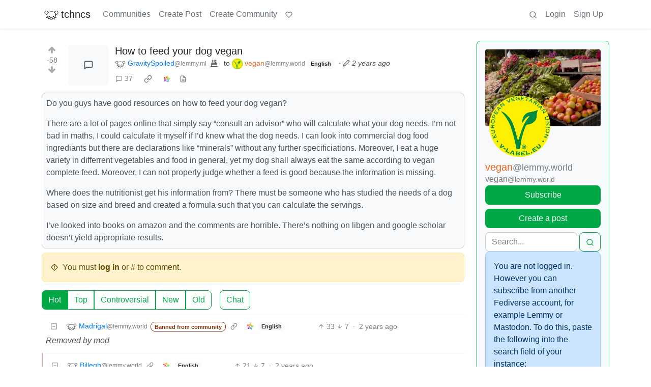

--- FILE ---
content_type: text/html; charset=utf-8
request_url: https://discuss.tchncs.de/post/17455797
body_size: 60734
content:

    <!DOCTYPE html>
    <html lang="en">
    <head>
    <script nonce="c60b46511eb407c664a2dac9335d8115">
    window.isoData = {"path":"\u002Fpost\u002F17455797","site_res":{"site_view":{"site":{"id":1,"name":"tchncs","sidebar":"\u003E We've got plenty of space. Have a seat and enjoy your stay!\n\n### Rules\n1. Be nice to each other\n2. Do not publish advertisements\n3. Do not publish conspiracy myths\n4. Do not publish content illegal in Germany and\u002For France, such as holocaust denial or Nazi symbolism\n5. Do not publish content promoting the ideology of National Socialism\n6. Do not publish content that is hateful towards specific individuals or groups, or intended to cause or incite harm\n7. For a very very detailed CoC, use the one of social.tchncs.de as reference: https:\u002F\u002Fsocial.tchncs.de\u002Fabout\u002Fmore\n\n### Support\nSay hi to the Lemmy community\n* [!lemmy_support](https:\u002F\u002Fdiscuss.tchncs.de\u002Fc\u002Flemmy_support@lemmy.ml)\n* [Lemmy on Matrix](https:\u002F\u002Fmatrix.to\u002F#\u002F#lemmy-space:matrix.org)\n* [Lemmy on Mastodon](https:\u002F\u002Fmastodon.social\u002F@LemmyDev)\n* [Lemmyverse community browser](https:\u002F\u002Flemmyverse.net\u002Fcommunities)\n\n### tchncs\nExplore more tchncs: [tchncs.de](\u002F\u002Ftchncs.de)  \n* [tchncs on Matrix](https:\u002F\u002Fmatrix.to\u002F#\u002F#tchncs:tchncs.de)\n* Lemmy community: [!tchncs](https:\u002F\u002Fdiscuss.tchncs.de\u002Fc\u002Ftchncs)\n* [Your admin on Mastodon](https:\u002F\u002Fsocial.tchncs.de\u002F@milan)\n\n### Funding\nJust like Lemmy itself, this services survival depends on your donation. To donate to Lemmy, click the heart above. To support your cozy instance, click:  \n🚀 [Donate to this instance](\u002F\u002Ftchncs.de\u002Fdonate)\n\n****","published":"2023-06-01T18:58:17.355483Z","updated":"2025-11-21T20:10:34.385412Z","icon":"https:\u002F\u002Fdiscuss.tchncs.de\u002Fpictrs\u002Fimage\u002F2254acd7-9ce1-4b07-b334-15631f2847e2.png","banner":"https:\u002F\u002Fdiscuss.tchncs.de\u002Fpictrs\u002Fimage\u002F7285a9e0-5492-4461-8188-6778d7d594c7.jpeg","description":"Enjoy your favorite Lemmy communities at tchncs! This instance is general purpose but it tends to attract techy people. It is hosted in Germany.","actor_id":"https:\u002F\u002Fdiscuss.tchncs.de\u002F","last_refreshed_at":"2023-06-01T19:50:37.385303Z","inbox_url":"https:\u002F\u002Fdiscuss.tchncs.de\u002Finbox","public_key":"-----BEGIN PUBLIC KEY-----\nMIIBIjANBgkqhkiG9w0BAQEFAAOCAQ8AMIIBCgKCAQEAs837waUjPmBz74itS4IM\nJYhE26tpjmYh1\u002FXRvBbfGSYPgkn+f+kd\u002FoaDJwvBjFfwAGg\u002F+oWjNeENH5l+3K2z\nJqJkKXzI8yi9z79+4bY5Zyrox6QDp67LSxZpOu+Z1zQDZqHjVoPjF\u002FiaI6jpuHzz\nqdbGqfZ6MSMbEMnegqQMEfR3313XaQ+bLk7osf3xHu4OSIl8RKqXJY8lT+1ARTS6\n3MnYKwGzpYvLKvBxqVAShDI8OGvF9nNPIWBGb6ocJkSIbVO9g+FnN1sUBYlgbzLs\nonNVHkU3jiyvoY+myamvRywZ1vAFs5JYWpetsYG5jLHl2BTJMGV+maNiAj9J7NGT\nSwIDAQAB\n-----END PUBLIC KEY-----\n","instance_id":1},"local_site":{"id":1,"site_id":1,"site_setup":true,"enable_downvotes":true,"enable_nsfw":true,"community_creation_admin_only":false,"require_email_verification":true,"application_question":"🤖 Hey, awesome to meet you! To **help us verify that you are human**, please tell us why you want to create an account on this site in max 2 sentences – don't worry, no need to overthink it, this is just a suggested topic. If you can't give a proper join reason, that's also fine, as long as you write something \"natural\". Your admins timezone is CE(S)T (Europe\u002FBerlin). ","private_instance":false,"default_theme":"browser","default_post_listing_type":"All","legal_information":"# Legal info &amp; privacy notes\n\nThere currently are no instance specific informations. As the global ones are valid for this service. Please refer to those infos accordingly.  \n\n[Legal info (imprint)](https:\u002F\u002Ftchncs.de\u002Fimpressum) – [Privacy notes](https:\u002F\u002Ftchncs.de\u002Fprivacy)","hide_modlog_mod_names":true,"application_email_admins":true,"actor_name_max_length":20,"federation_enabled":true,"captcha_enabled":false,"captcha_difficulty":"medium","published":"2023-06-01T18:58:17.427279Z","updated":"2025-11-21T20:10:34.408635Z","registration_mode":"RequireApplication","reports_email_admins":true,"federation_signed_fetch":false,"default_post_listing_mode":"List","default_sort_type":"Active"},"local_site_rate_limit":{"local_site_id":1,"message":999,"message_per_second":60,"post":999,"post_per_second":600,"register":999,"register_per_second":3600,"image":999,"image_per_second":3600,"comment":999,"comment_per_second":600,"search":999,"search_per_second":600,"published":"2023-06-01T18:58:17.429697Z","import_user_settings":1,"import_user_settings_per_second":86400},"counts":{"site_id":1,"users":7412,"posts":24361,"comments":247218,"communities":315,"users_active_day":301,"users_active_week":585,"users_active_month":803,"users_active_half_year":1198}},"admins":[{"person":{"id":2,"name":"milan","display_name":"Milan","avatar":"https:\u002F\u002Fdiscuss.tchncs.de\u002Fpictrs\u002Fimage\u002F5bea8d5d-fa3b-4f84-a2ed-9f8e390b5478.jpeg","banned":false,"published":"2023-06-01T19:49:12.233431Z","actor_id":"https:\u002F\u002Fdiscuss.tchncs.de\u002Fu\u002Fmilan","bio":"Your friendly tchncs.de admin","local":true,"banner":"https:\u002F\u002Fdiscuss.tchncs.de\u002Fpictrs\u002Fimage\u002Fcfcc25a3-72dd-434a-af5a-0f9babd6dc3b.jpeg","deleted":false,"matrix_user_id":"@Milan:tchncs.de","bot_account":false,"instance_id":1},"counts":{"person_id":2,"post_count":42,"comment_count":254},"is_admin":true},{"person":{"id":7135,"name":"erAck","avatar":"https:\u002F\u002Fdiscuss.tchncs.de\u002Fpictrs\u002Fimage\u002F32294720-051e-4c22-b60a-0242033c964c.jpeg","banned":false,"published":"2023-06-05T13:12:43.864060Z","actor_id":"https:\u002F\u002Fdiscuss.tchncs.de\u002Fu\u002FerAck","bio":"openpgp4fpr:2265D7F3A7B095CC3918630B6A6CD5B765632D3A","local":true,"deleted":false,"matrix_user_id":"@erack:tchncs.de","bot_account":false,"instance_id":1},"counts":{"person_id":7135,"post_count":66,"comment_count":118},"is_admin":true}],"version":"0.19.15","all_languages":[{"id":0,"code":"und","name":"Undetermined"},{"id":1,"code":"aa","name":"Afaraf"},{"id":2,"code":"ab","name":"аҧсуа бызшәа"},{"id":3,"code":"ae","name":"avesta"},{"id":4,"code":"af","name":"Afrikaans"},{"id":5,"code":"ak","name":"Akan"},{"id":6,"code":"am","name":"አማርኛ"},{"id":7,"code":"an","name":"aragonés"},{"id":8,"code":"ar","name":"اَلْعَرَبِيَّةُ"},{"id":9,"code":"as","name":"অসমীয়া"},{"id":10,"code":"av","name":"авар мацӀ"},{"id":11,"code":"ay","name":"aymar aru"},{"id":12,"code":"az","name":"azərbaycan dili"},{"id":13,"code":"ba","name":"башҡорт теле"},{"id":14,"code":"be","name":"беларуская мова"},{"id":15,"code":"bg","name":"български език"},{"id":16,"code":"bi","name":"Bislama"},{"id":17,"code":"bm","name":"bamanankan"},{"id":18,"code":"bn","name":"বাংলা"},{"id":19,"code":"bo","name":"བོད་ཡིག"},{"id":20,"code":"br","name":"brezhoneg"},{"id":21,"code":"bs","name":"bosanski jezik"},{"id":22,"code":"ca","name":"Català"},{"id":23,"code":"ce","name":"нохчийн мотт"},{"id":24,"code":"ch","name":"Chamoru"},{"id":25,"code":"co","name":"corsu"},{"id":26,"code":"cr","name":"ᓀᐦᐃᔭᐍᐏᐣ"},{"id":27,"code":"cs","name":"čeština"},{"id":28,"code":"cu","name":"ѩзыкъ словѣньскъ"},{"id":29,"code":"cv","name":"чӑваш чӗлхи"},{"id":30,"code":"cy","name":"Cymraeg"},{"id":31,"code":"da","name":"dansk"},{"id":32,"code":"de","name":"Deutsch"},{"id":33,"code":"dv","name":"ދިވެހި"},{"id":34,"code":"dz","name":"རྫོང་ཁ"},{"id":35,"code":"ee","name":"Eʋegbe"},{"id":36,"code":"el","name":"Ελληνικά"},{"id":37,"code":"en","name":"English"},{"id":38,"code":"eo","name":"Esperanto"},{"id":39,"code":"es","name":"Español"},{"id":40,"code":"et","name":"eesti"},{"id":41,"code":"eu","name":"euskara"},{"id":42,"code":"fa","name":"فارسی"},{"id":43,"code":"ff","name":"Fulfulde"},{"id":44,"code":"fi","name":"suomi"},{"id":45,"code":"fj","name":"vosa Vakaviti"},{"id":46,"code":"fo","name":"føroyskt"},{"id":47,"code":"fr","name":"Français"},{"id":48,"code":"fy","name":"Frysk"},{"id":49,"code":"ga","name":"Gaeilge"},{"id":50,"code":"gd","name":"Gàidhlig"},{"id":51,"code":"gl","name":"galego"},{"id":52,"code":"gn","name":"Avañe'ẽ"},{"id":53,"code":"gu","name":"ગુજરાતી"},{"id":54,"code":"gv","name":"Gaelg"},{"id":55,"code":"ha","name":"هَوُسَ"},{"id":56,"code":"he","name":"עברית"},{"id":57,"code":"hi","name":"हिन्दी"},{"id":58,"code":"ho","name":"Hiri Motu"},{"id":59,"code":"hr","name":"Hrvatski"},{"id":60,"code":"ht","name":"Kreyòl ayisyen"},{"id":61,"code":"hu","name":"magyar"},{"id":62,"code":"hy","name":"Հայերեն"},{"id":63,"code":"hz","name":"Otjiherero"},{"id":64,"code":"ia","name":"Interlingua"},{"id":65,"code":"id","name":"Bahasa Indonesia"},{"id":66,"code":"ie","name":"Interlingue"},{"id":67,"code":"ig","name":"Asụsụ Igbo"},{"id":68,"code":"ii","name":"ꆈꌠ꒿ Nuosuhxop"},{"id":69,"code":"ik","name":"Iñupiaq"},{"id":70,"code":"io","name":"Ido"},{"id":71,"code":"is","name":"Íslenska"},{"id":72,"code":"it","name":"Italiano"},{"id":73,"code":"iu","name":"ᐃᓄᒃᑎᑐᑦ"},{"id":74,"code":"ja","name":"日本語"},{"id":75,"code":"jv","name":"basa Jawa"},{"id":76,"code":"ka","name":"ქართული"},{"id":77,"code":"kg","name":"Kikongo"},{"id":78,"code":"ki","name":"Gĩkũyũ"},{"id":79,"code":"kj","name":"Kuanyama"},{"id":80,"code":"kk","name":"қазақ тілі"},{"id":81,"code":"kl","name":"kalaallisut"},{"id":82,"code":"km","name":"ខេមរភាសា"},{"id":83,"code":"kn","name":"ಕನ್ನಡ"},{"id":84,"code":"ko","name":"한국어"},{"id":85,"code":"kr","name":"Kanuri"},{"id":86,"code":"ks","name":"कश्मीरी"},{"id":87,"code":"ku","name":"Kurdî"},{"id":88,"code":"kv","name":"коми кыв"},{"id":89,"code":"kw","name":"Kernewek"},{"id":90,"code":"ky","name":"Кыргызча"},{"id":91,"code":"la","name":"latine"},{"id":92,"code":"lb","name":"Lëtzebuergesch"},{"id":93,"code":"lg","name":"Luganda"},{"id":94,"code":"li","name":"Limburgs"},{"id":95,"code":"ln","name":"Lingála"},{"id":96,"code":"lo","name":"ພາສາລາວ"},{"id":97,"code":"lt","name":"lietuvių kalba"},{"id":98,"code":"lu","name":"Kiluba"},{"id":99,"code":"lv","name":"latviešu valoda"},{"id":100,"code":"mg","name":"fiteny malagasy"},{"id":101,"code":"mh","name":"Kajin M̧ajeļ"},{"id":102,"code":"mi","name":"te reo Māori"},{"id":103,"code":"mk","name":"македонски јазик"},{"id":104,"code":"ml","name":"മലയാളം"},{"id":105,"code":"mn","name":"Монгол хэл"},{"id":106,"code":"mr","name":"मराठी"},{"id":107,"code":"ms","name":"Bahasa Melayu"},{"id":108,"code":"mt","name":"Malti"},{"id":109,"code":"my","name":"ဗမာစာ"},{"id":110,"code":"na","name":"Dorerin Naoero"},{"id":111,"code":"nb","name":"Norsk bokmål"},{"id":112,"code":"nd","name":"isiNdebele"},{"id":113,"code":"ne","name":"नेपाली"},{"id":114,"code":"ng","name":"Owambo"},{"id":115,"code":"nl","name":"Nederlands"},{"id":116,"code":"nn","name":"Norsk nynorsk"},{"id":117,"code":"no","name":"Norsk"},{"id":118,"code":"nr","name":"isiNdebele"},{"id":119,"code":"nv","name":"Diné bizaad"},{"id":120,"code":"ny","name":"chiCheŵa"},{"id":121,"code":"oc","name":"occitan"},{"id":122,"code":"oj","name":"ᐊᓂᔑᓈᐯᒧᐎᓐ"},{"id":123,"code":"om","name":"Afaan Oromoo"},{"id":124,"code":"or","name":"ଓଡ଼ିଆ"},{"id":125,"code":"os","name":"ирон æвзаг"},{"id":126,"code":"pa","name":"ਪੰਜਾਬੀ"},{"id":127,"code":"pi","name":"पाऴि"},{"id":128,"code":"pl","name":"Polski"},{"id":129,"code":"ps","name":"پښتو"},{"id":130,"code":"pt","name":"Português"},{"id":131,"code":"qu","name":"Runa Simi"},{"id":132,"code":"rm","name":"rumantsch grischun"},{"id":133,"code":"rn","name":"Ikirundi"},{"id":134,"code":"ro","name":"Română"},{"id":135,"code":"ru","name":"Русский"},{"id":136,"code":"rw","name":"Ikinyarwanda"},{"id":137,"code":"sa","name":"संस्कृतम्"},{"id":138,"code":"sc","name":"sardu"},{"id":139,"code":"sd","name":"सिन्धी"},{"id":140,"code":"se","name":"Davvisámegiella"},{"id":141,"code":"sg","name":"yângâ tî sängö"},{"id":142,"code":"si","name":"සිංහල"},{"id":143,"code":"sk","name":"slovenčina"},{"id":144,"code":"sl","name":"slovenščina"},{"id":145,"code":"sm","name":"gagana fa'a Samoa"},{"id":146,"code":"sn","name":"chiShona"},{"id":147,"code":"so","name":"Soomaaliga"},{"id":148,"code":"sq","name":"Shqip"},{"id":149,"code":"sr","name":"српски језик"},{"id":150,"code":"ss","name":"SiSwati"},{"id":151,"code":"st","name":"Sesotho"},{"id":152,"code":"su","name":"Basa Sunda"},{"id":153,"code":"sv","name":"Svenska"},{"id":154,"code":"sw","name":"Kiswahili"},{"id":155,"code":"ta","name":"தமிழ்"},{"id":156,"code":"te","name":"తెలుగు"},{"id":157,"code":"tg","name":"тоҷикӣ"},{"id":158,"code":"th","name":"ไทย"},{"id":159,"code":"ti","name":"ትግርኛ"},{"id":160,"code":"tk","name":"Türkmençe"},{"id":161,"code":"tl","name":"Wikang Tagalog"},{"id":162,"code":"tn","name":"Setswana"},{"id":163,"code":"to","name":"faka Tonga"},{"id":164,"code":"tr","name":"Türkçe"},{"id":165,"code":"ts","name":"Xitsonga"},{"id":166,"code":"tt","name":"татар теле"},{"id":167,"code":"tw","name":"Twi"},{"id":168,"code":"ty","name":"Reo Tahiti"},{"id":169,"code":"ug","name":"ئۇيغۇرچە‎"},{"id":170,"code":"uk","name":"Українська"},{"id":171,"code":"ur","name":"اردو"},{"id":172,"code":"uz","name":"Ўзбек"},{"id":173,"code":"ve","name":"Tshivenḓa"},{"id":174,"code":"vi","name":"Tiếng Việt"},{"id":175,"code":"vo","name":"Volapük"},{"id":176,"code":"wa","name":"walon"},{"id":177,"code":"wo","name":"Wollof"},{"id":178,"code":"xh","name":"isiXhosa"},{"id":179,"code":"yi","name":"ייִדיש"},{"id":180,"code":"yo","name":"Yorùbá"},{"id":181,"code":"za","name":"Saɯ cueŋƅ"},{"id":182,"code":"zh","name":"中文"},{"id":183,"code":"zu","name":"isiZulu"}],"discussion_languages":[0,1,2,3,4,5,6,7,8,9,10,11,12,13,14,15,16,17,18,19,20,21,22,23,24,25,26,27,28,29,30,31,32,33,34,35,36,37,38,39,40,41,42,43,44,45,46,47,48,49,50,51,52,53,54,55,56,57,58,59,60,61,62,63,64,65,66,67,68,69,70,71,72,73,74,75,76,77,78,79,80,81,82,83,84,85,86,87,88,89,90,91,92,93,94,95,96,97,98,99,100,101,102,103,104,105,106,107,108,109,110,111,112,113,114,115,116,117,118,119,120,121,122,123,124,125,126,127,128,129,130,131,132,133,134,135,136,137,138,139,140,141,142,143,144,145,146,147,148,149,150,151,152,153,154,155,156,157,158,159,160,161,162,163,164,165,166,167,168,169,170,171,172,173,174,175,176,177,178,179,180,181,182,183],"taglines":[],"custom_emojis":[],"blocked_urls":[]},"routeData":{"postRes":{"data":{"post_view":{"post":{"id":17455797,"name":"How to feed your dog vegan","body":"Do you guys have good resources on how to feed your dog vegan?\n\nThere are a lot of pages online that simply say \"consult an advisor\" who will calculate what your dog needs. I'm not bad in maths, I could calculate it myself if I'd knew what the dog needs. I can look into commercial dog food ingrediants but there are declarations like \"minerals\" without any further specificiations. Moreover, I eat a huge variety in differrent vegetables and food in general, yet my dog shall always eat the same according to vegan complete feed. Moreover, I can not properly judge whether a feed is good because the information is missing.\n\nWhere does the nutritionist get his information from? There must be someone who has studied the needs of a dog based on size and breed and created a formula such that you can calculate the servings. \n\nI've looked into books on amazon and the comments are horrible. There's nothing on libgen and google scholar doesn't yield appropriate results. ","creator_id":4875881,"community_id":2240,"removed":false,"locked":false,"published":"2024-06-16T10:51:54.020500Z","updated":"2024-06-16T11:04:00.885574Z","deleted":false,"nsfw":false,"ap_id":"https:\u002F\u002Flemmy.ml\u002Fpost\u002F16939802","local":false,"language_id":37,"featured_community":false,"featured_local":false},"creator":{"id":4875881,"name":"GravitySpoiled","banned":false,"published":"2022-01-27T14:39:15.602923Z","actor_id":"https:\u002F\u002Flemmy.ml\u002Fu\u002FGravitySpoiled","local":false,"deleted":true,"bot_account":false,"ban_expires":"2025-03-08T11:08:24Z","instance_id":12},"community":{"id":2240,"name":"vegan","title":"vegan","description":"Please also check out [Lemmy.vg](https:\u002F\u002Flemmy.vg\u002F) for a great set of well-run communities for vegan news, science, cooking, circlejerking. It is a nice, cozy, all-in-one space for vegans.\n\n\n***\n\nWe ask that the you have an understanding on what veganism is before engaging in this community.\n\nIf you think you have been banned erroneously, please get in contact with one of the other mods for appeals.\n\nModerator reports may not federate properly and may delay moderator action. Please DM an active mod if an abusive comment remains after reporting it.\n\n***\n\n## Welcome\n\nWelcome to c\u002Fvegan@lemmy.world. Broadly, this community is a place to discuss veganism. Discussion on [intersectional](https:\u002F\u002Fen.wikipedia.org\u002Fwiki\u002FIntersectionality) topics related to the animal rights movement are also encouraged.\n\n## What is Veganism?\n\n\u003E 'Veganism is a philosophy and way of living which seeks to exclude—as far as is possible and practicable—all forms of exploitation of, and cruelty to, animals ...'\n\n— abridged definition from [The Vegan Society](https:\u002F\u002Fwww.vegansociety.com\u002Fgo-vegan\u002Fdefinition-veganism)\n\n## Rules\n\n*The rules are subject to change, especially upon community feedback.*\n\n1. Discrimination is **not** tolerated. *This includes [speciesism](https:\u002F\u002Fen.wikipedia.org\u002Fwiki\u002FSpeciesism)*.\n2. Topics not relating to veganism are subject to removal.\n3. Posts are to be as accessible as practicable:\n\t- [embedded images of text require alt-text](https:\u002F\u002Flemmy.sdf.org\u002Fpost\u002F485977)\n\t- posts with an image of text should have a transcription in the body or alt-text\n\t- paywalled articles must have an accessible non-paywalled link;\n\t- use the original source whenever possible for a news article.\n4. Content warnings are required for triggering content.\n5. Bad-faith [carnist](https:\u002F\u002Fen.wikipedia.org\u002Fwiki\u002FCarnism) rhetoric &amp; anti-veganism are not allowed, as this is not a space to debate the merits of veganism. Anyone is welcome here, however, and so good-faith efforts to ask questions about veganism may be given their own weekly stickied post in the future.\n\t- before jumping into the community, we encourage you to read [examples of common fallacies here.](https:\u002F\u002Fyourveganfallacyis.com\u002F)\n\t- if you're asking questions about veganism, be mindful that the person on the other end is trying to be helpful by answering you and treat them with at least as much respect as they give you.\n6. Posts and comments whose contents – text, images, etc. – are largely created by a generative AI model are subject to removal. We want *you* to be a part of the vegan community, not a multi-head attention layer running on a server farm.\n7. Posts linking to Twitter\u002FX or any similar site will be removed.\n8. No brigading, either off-site or on-site. An incitement to brigade includes two elements: a call to disruptive action and a *specific* direction outside of this community in which to take that action. Exceptions include:\n\t- Calls to boycott.\n\t- Calls to in-person protest of a government, high-profile individual, or company\u002Forganization.\n\t- Votes provided they have a sufficiently broad target audience or provably effective controls against [vote brigading.](https:\u002F\u002Fen.wikipedia.org\u002Fwiki\u002FVote_brigading)\n\t- Petitions.\n9. All [Lemmy.World Terms of Service](https:\u002F\u002Flegal.lemmy.world\u002Ftos\u002F) also apply.\n\n## Resources on Veganism\n\nA compilation of many vegan resources\u002Fsites in a Google spreadsheet:\n\n* [vegancheatsheet.org](https:\u002F\u002Fvegancheatsheet.org\u002F)\n\n* [Vegan Company Guide](https:\u002F\u002Fdocs.google.com\u002Fspreadsheets\u002Fd\u002F1t_9uqbHm7QUORBCvcbGWi3Onc0llHD7nn_wlLSyN3hs\u002Fedit)\n\nHere are some documentaries that are recommended to watch if planning to or have recently become vegan:\n\n* [You Will Never Look at Your Life in the Same Way Again](https:\u002F\u002Fwww.youtube.com\u002Fwatch?v=Z3u7hXpOm58)\n* [Dominion (2018)](https:\u002F\u002Fwww.youtube.com\u002Fwatch?v=LQRAfJyEsko) (CW: gore, animal abuse)\n\nVegan Matrix Instance:\n\n* [Ahimsa.chat](https:\u002F\u002Fahimsa.chat\u002F)\n\nVegan Dating App Veggly\n\n[Iphone](https:\u002F\u002Fapps.apple.com\u002Fapp\u002Fid1418079413)\n\n[Android](https:\u002F\u002Fplay.google.com\u002Fstore\u002Fapps\u002Fdetails?id=com.veggly)\n\n## Vegan Fediverse\n\nLemmy: \n\n\n[lemmy.vg](https:\u002F\u002Flemmy.vg\u002F)\n\n[vegantheoryclub.org](https:\u002F\u002Fvegantheoryclub.org\u002F)\n\n\n\nMastodon: \n\n[veganism.social](https:\u002F\u002Fveganism.social\u002F)\n\n### Other Vegan Communities\n\n#### General Vegan Comms\n\n!vegan@lemmy.vg\n\n!vegan@vegantheoryclub.org\n\n!vegan@slrpnk.net\n\n#### Circlejerk Comms\n\n!vegancirclejerk@lemmy.vg\n\n!vegancirclejerk@lemmy.world\n\n#### Vegan Food \u002F Cooking\n\n!veganfood@lemmy.vg\n\n!homecooks@vegantheoryclub.org \n\n!veganrecipes@sh.itjust.works\n\n!recipes@vegantheoryclub.org\n\n#### Debate a Vegan\n\n!debate_a_vegan@lemmy.world\n\n#### Vegan Food Scanner\n\n!openfoodfacts@lemmy.ca\n\n\n\n## Attribution\n* Banner image credit: Jean Weber of INRA on Wikimedia Commons\n\n\u003E Twitter\n\n","removed":false,"published":"2023-06-09T20:05:49.639993Z","updated":"2025-06-10T16:52:38.660288Z","deleted":false,"nsfw":false,"actor_id":"https:\u002F\u002Flemmy.world\u002Fc\u002Fvegan","local":false,"icon":"https:\u002F\u002Flemmy.ca\u002Fpictrs\u002Fimage\u002F22056785-18ee-40dc-a6da-03af986f2d3b.jpeg","banner":"https:\u002F\u002Flemmy.world\u002Fpictrs\u002Fimage\u002Fff1f85b7-7371-4c02-89c6-3ac32161cd36.jpeg","hidden":false,"posting_restricted_to_mods":false,"instance_id":1192,"visibility":"Public"},"creator_banned_from_community":false,"banned_from_community":false,"creator_is_moderator":false,"creator_is_admin":false,"counts":{"post_id":17455797,"comments":37,"score":-58,"upvotes":36,"downvotes":94,"published":"2024-06-16T10:51:54.020500Z","newest_comment_time":"2024-06-18T03:27:15.338530Z"},"subscribed":"NotSubscribed","saved":false,"read":false,"hidden":false,"creator_blocked":false,"unread_comments":37},"community_view":{"community":{"id":2240,"name":"vegan","title":"vegan","description":"Please also check out [Lemmy.vg](https:\u002F\u002Flemmy.vg\u002F) for a great set of well-run communities for vegan news, science, cooking, circlejerking. It is a nice, cozy, all-in-one space for vegans.\n\n\n***\n\nWe ask that the you have an understanding on what veganism is before engaging in this community.\n\nIf you think you have been banned erroneously, please get in contact with one of the other mods for appeals.\n\nModerator reports may not federate properly and may delay moderator action. Please DM an active mod if an abusive comment remains after reporting it.\n\n***\n\n## Welcome\n\nWelcome to c\u002Fvegan@lemmy.world. Broadly, this community is a place to discuss veganism. Discussion on [intersectional](https:\u002F\u002Fen.wikipedia.org\u002Fwiki\u002FIntersectionality) topics related to the animal rights movement are also encouraged.\n\n## What is Veganism?\n\n\u003E 'Veganism is a philosophy and way of living which seeks to exclude—as far as is possible and practicable—all forms of exploitation of, and cruelty to, animals ...'\n\n— abridged definition from [The Vegan Society](https:\u002F\u002Fwww.vegansociety.com\u002Fgo-vegan\u002Fdefinition-veganism)\n\n## Rules\n\n*The rules are subject to change, especially upon community feedback.*\n\n1. Discrimination is **not** tolerated. *This includes [speciesism](https:\u002F\u002Fen.wikipedia.org\u002Fwiki\u002FSpeciesism)*.\n2. Topics not relating to veganism are subject to removal.\n3. Posts are to be as accessible as practicable:\n\t- [embedded images of text require alt-text](https:\u002F\u002Flemmy.sdf.org\u002Fpost\u002F485977)\n\t- posts with an image of text should have a transcription in the body or alt-text\n\t- paywalled articles must have an accessible non-paywalled link;\n\t- use the original source whenever possible for a news article.\n4. Content warnings are required for triggering content.\n5. Bad-faith [carnist](https:\u002F\u002Fen.wikipedia.org\u002Fwiki\u002FCarnism) rhetoric &amp; anti-veganism are not allowed, as this is not a space to debate the merits of veganism. Anyone is welcome here, however, and so good-faith efforts to ask questions about veganism may be given their own weekly stickied post in the future.\n\t- before jumping into the community, we encourage you to read [examples of common fallacies here.](https:\u002F\u002Fyourveganfallacyis.com\u002F)\n\t- if you're asking questions about veganism, be mindful that the person on the other end is trying to be helpful by answering you and treat them with at least as much respect as they give you.\n6. Posts and comments whose contents – text, images, etc. – are largely created by a generative AI model are subject to removal. We want *you* to be a part of the vegan community, not a multi-head attention layer running on a server farm.\n7. Posts linking to Twitter\u002FX or any similar site will be removed.\n8. No brigading, either off-site or on-site. An incitement to brigade includes two elements: a call to disruptive action and a *specific* direction outside of this community in which to take that action. Exceptions include:\n\t- Calls to boycott.\n\t- Calls to in-person protest of a government, high-profile individual, or company\u002Forganization.\n\t- Votes provided they have a sufficiently broad target audience or provably effective controls against [vote brigading.](https:\u002F\u002Fen.wikipedia.org\u002Fwiki\u002FVote_brigading)\n\t- Petitions.\n9. All [Lemmy.World Terms of Service](https:\u002F\u002Flegal.lemmy.world\u002Ftos\u002F) also apply.\n\n## Resources on Veganism\n\nA compilation of many vegan resources\u002Fsites in a Google spreadsheet:\n\n* [vegancheatsheet.org](https:\u002F\u002Fvegancheatsheet.org\u002F)\n\n* [Vegan Company Guide](https:\u002F\u002Fdocs.google.com\u002Fspreadsheets\u002Fd\u002F1t_9uqbHm7QUORBCvcbGWi3Onc0llHD7nn_wlLSyN3hs\u002Fedit)\n\nHere are some documentaries that are recommended to watch if planning to or have recently become vegan:\n\n* [You Will Never Look at Your Life in the Same Way Again](https:\u002F\u002Fwww.youtube.com\u002Fwatch?v=Z3u7hXpOm58)\n* [Dominion (2018)](https:\u002F\u002Fwww.youtube.com\u002Fwatch?v=LQRAfJyEsko) (CW: gore, animal abuse)\n\nVegan Matrix Instance:\n\n* [Ahimsa.chat](https:\u002F\u002Fahimsa.chat\u002F)\n\nVegan Dating App Veggly\n\n[Iphone](https:\u002F\u002Fapps.apple.com\u002Fapp\u002Fid1418079413)\n\n[Android](https:\u002F\u002Fplay.google.com\u002Fstore\u002Fapps\u002Fdetails?id=com.veggly)\n\n## Vegan Fediverse\n\nLemmy: \n\n\n[lemmy.vg](https:\u002F\u002Flemmy.vg\u002F)\n\n[vegantheoryclub.org](https:\u002F\u002Fvegantheoryclub.org\u002F)\n\n\n\nMastodon: \n\n[veganism.social](https:\u002F\u002Fveganism.social\u002F)\n\n### Other Vegan Communities\n\n#### General Vegan Comms\n\n!vegan@lemmy.vg\n\n!vegan@vegantheoryclub.org\n\n!vegan@slrpnk.net\n\n#### Circlejerk Comms\n\n!vegancirclejerk@lemmy.vg\n\n!vegancirclejerk@lemmy.world\n\n#### Vegan Food \u002F Cooking\n\n!veganfood@lemmy.vg\n\n!homecooks@vegantheoryclub.org \n\n!veganrecipes@sh.itjust.works\n\n!recipes@vegantheoryclub.org\n\n#### Debate a Vegan\n\n!debate_a_vegan@lemmy.world\n\n#### Vegan Food Scanner\n\n!openfoodfacts@lemmy.ca\n\n\n\n## Attribution\n* Banner image credit: Jean Weber of INRA on Wikimedia Commons\n\n\u003E Twitter\n\n","removed":false,"published":"2023-06-09T20:05:49.639993Z","updated":"2025-06-10T16:52:38.660288Z","deleted":false,"nsfw":false,"actor_id":"https:\u002F\u002Flemmy.world\u002Fc\u002Fvegan","local":false,"icon":"https:\u002F\u002Flemmy.ca\u002Fpictrs\u002Fimage\u002F22056785-18ee-40dc-a6da-03af986f2d3b.jpeg","banner":"https:\u002F\u002Flemmy.world\u002Fpictrs\u002Fimage\u002Fff1f85b7-7371-4c02-89c6-3ac32161cd36.jpeg","hidden":false,"posting_restricted_to_mods":false,"instance_id":1192,"visibility":"Public"},"subscribed":"NotSubscribed","blocked":false,"counts":{"community_id":2240,"subscribers":3646,"posts":866,"comments":5170,"published":"2023-06-09T20:05:49.639993Z","users_active_day":15,"users_active_week":111,"users_active_month":1233,"users_active_half_year":2295,"subscribers_local":50},"banned_from_community":false},"moderators":[{"community":{"id":2240,"name":"vegan","title":"vegan","description":"Please also check out [Lemmy.vg](https:\u002F\u002Flemmy.vg\u002F) for a great set of well-run communities for vegan news, science, cooking, circlejerking. It is a nice, cozy, all-in-one space for vegans.\n\n\n***\n\nWe ask that the you have an understanding on what veganism is before engaging in this community.\n\nIf you think you have been banned erroneously, please get in contact with one of the other mods for appeals.\n\nModerator reports may not federate properly and may delay moderator action. Please DM an active mod if an abusive comment remains after reporting it.\n\n***\n\n## Welcome\n\nWelcome to c\u002Fvegan@lemmy.world. Broadly, this community is a place to discuss veganism. Discussion on [intersectional](https:\u002F\u002Fen.wikipedia.org\u002Fwiki\u002FIntersectionality) topics related to the animal rights movement are also encouraged.\n\n## What is Veganism?\n\n\u003E 'Veganism is a philosophy and way of living which seeks to exclude—as far as is possible and practicable—all forms of exploitation of, and cruelty to, animals ...'\n\n— abridged definition from [The Vegan Society](https:\u002F\u002Fwww.vegansociety.com\u002Fgo-vegan\u002Fdefinition-veganism)\n\n## Rules\n\n*The rules are subject to change, especially upon community feedback.*\n\n1. Discrimination is **not** tolerated. *This includes [speciesism](https:\u002F\u002Fen.wikipedia.org\u002Fwiki\u002FSpeciesism)*.\n2. Topics not relating to veganism are subject to removal.\n3. Posts are to be as accessible as practicable:\n\t- [embedded images of text require alt-text](https:\u002F\u002Flemmy.sdf.org\u002Fpost\u002F485977)\n\t- posts with an image of text should have a transcription in the body or alt-text\n\t- paywalled articles must have an accessible non-paywalled link;\n\t- use the original source whenever possible for a news article.\n4. Content warnings are required for triggering content.\n5. Bad-faith [carnist](https:\u002F\u002Fen.wikipedia.org\u002Fwiki\u002FCarnism) rhetoric &amp; anti-veganism are not allowed, as this is not a space to debate the merits of veganism. Anyone is welcome here, however, and so good-faith efforts to ask questions about veganism may be given their own weekly stickied post in the future.\n\t- before jumping into the community, we encourage you to read [examples of common fallacies here.](https:\u002F\u002Fyourveganfallacyis.com\u002F)\n\t- if you're asking questions about veganism, be mindful that the person on the other end is trying to be helpful by answering you and treat them with at least as much respect as they give you.\n6. Posts and comments whose contents – text, images, etc. – are largely created by a generative AI model are subject to removal. We want *you* to be a part of the vegan community, not a multi-head attention layer running on a server farm.\n7. Posts linking to Twitter\u002FX or any similar site will be removed.\n8. No brigading, either off-site or on-site. An incitement to brigade includes two elements: a call to disruptive action and a *specific* direction outside of this community in which to take that action. Exceptions include:\n\t- Calls to boycott.\n\t- Calls to in-person protest of a government, high-profile individual, or company\u002Forganization.\n\t- Votes provided they have a sufficiently broad target audience or provably effective controls against [vote brigading.](https:\u002F\u002Fen.wikipedia.org\u002Fwiki\u002FVote_brigading)\n\t- Petitions.\n9. All [Lemmy.World Terms of Service](https:\u002F\u002Flegal.lemmy.world\u002Ftos\u002F) also apply.\n\n## Resources on Veganism\n\nA compilation of many vegan resources\u002Fsites in a Google spreadsheet:\n\n* [vegancheatsheet.org](https:\u002F\u002Fvegancheatsheet.org\u002F)\n\n* [Vegan Company Guide](https:\u002F\u002Fdocs.google.com\u002Fspreadsheets\u002Fd\u002F1t_9uqbHm7QUORBCvcbGWi3Onc0llHD7nn_wlLSyN3hs\u002Fedit)\n\nHere are some documentaries that are recommended to watch if planning to or have recently become vegan:\n\n* [You Will Never Look at Your Life in the Same Way Again](https:\u002F\u002Fwww.youtube.com\u002Fwatch?v=Z3u7hXpOm58)\n* [Dominion (2018)](https:\u002F\u002Fwww.youtube.com\u002Fwatch?v=LQRAfJyEsko) (CW: gore, animal abuse)\n\nVegan Matrix Instance:\n\n* [Ahimsa.chat](https:\u002F\u002Fahimsa.chat\u002F)\n\nVegan Dating App Veggly\n\n[Iphone](https:\u002F\u002Fapps.apple.com\u002Fapp\u002Fid1418079413)\n\n[Android](https:\u002F\u002Fplay.google.com\u002Fstore\u002Fapps\u002Fdetails?id=com.veggly)\n\n## Vegan Fediverse\n\nLemmy: \n\n\n[lemmy.vg](https:\u002F\u002Flemmy.vg\u002F)\n\n[vegantheoryclub.org](https:\u002F\u002Fvegantheoryclub.org\u002F)\n\n\n\nMastodon: \n\n[veganism.social](https:\u002F\u002Fveganism.social\u002F)\n\n### Other Vegan Communities\n\n#### General Vegan Comms\n\n!vegan@lemmy.vg\n\n!vegan@vegantheoryclub.org\n\n!vegan@slrpnk.net\n\n#### Circlejerk Comms\n\n!vegancirclejerk@lemmy.vg\n\n!vegancirclejerk@lemmy.world\n\n#### Vegan Food \u002F Cooking\n\n!veganfood@lemmy.vg\n\n!homecooks@vegantheoryclub.org \n\n!veganrecipes@sh.itjust.works\n\n!recipes@vegantheoryclub.org\n\n#### Debate a Vegan\n\n!debate_a_vegan@lemmy.world\n\n#### Vegan Food Scanner\n\n!openfoodfacts@lemmy.ca\n\n\n\n## Attribution\n* Banner image credit: Jean Weber of INRA on Wikimedia Commons\n\n\u003E Twitter\n\n","removed":false,"published":"2023-06-09T20:05:49.639993Z","updated":"2025-06-10T16:52:38.660288Z","deleted":false,"nsfw":false,"actor_id":"https:\u002F\u002Flemmy.world\u002Fc\u002Fvegan","local":false,"icon":"https:\u002F\u002Flemmy.ca\u002Fpictrs\u002Fimage\u002F22056785-18ee-40dc-a6da-03af986f2d3b.jpeg","banner":"https:\u002F\u002Flemmy.world\u002Fpictrs\u002Fimage\u002Fff1f85b7-7371-4c02-89c6-3ac32161cd36.jpeg","hidden":false,"posting_restricted_to_mods":false,"instance_id":1192,"visibility":"Public"},"moderator":{"id":26579,"name":"gredo","banned":false,"published":"2023-06-09T19:29:40.177969Z","actor_id":"https:\u002F\u002Flemmy.world\u002Fu\u002Fgredo","local":false,"deleted":false,"bot_account":false,"instance_id":1192}},{"community":{"id":2240,"name":"vegan","title":"vegan","description":"Please also check out [Lemmy.vg](https:\u002F\u002Flemmy.vg\u002F) for a great set of well-run communities for vegan news, science, cooking, circlejerking. It is a nice, cozy, all-in-one space for vegans.\n\n\n***\n\nWe ask that the you have an understanding on what veganism is before engaging in this community.\n\nIf you think you have been banned erroneously, please get in contact with one of the other mods for appeals.\n\nModerator reports may not federate properly and may delay moderator action. Please DM an active mod if an abusive comment remains after reporting it.\n\n***\n\n## Welcome\n\nWelcome to c\u002Fvegan@lemmy.world. Broadly, this community is a place to discuss veganism. Discussion on [intersectional](https:\u002F\u002Fen.wikipedia.org\u002Fwiki\u002FIntersectionality) topics related to the animal rights movement are also encouraged.\n\n## What is Veganism?\n\n\u003E 'Veganism is a philosophy and way of living which seeks to exclude—as far as is possible and practicable—all forms of exploitation of, and cruelty to, animals ...'\n\n— abridged definition from [The Vegan Society](https:\u002F\u002Fwww.vegansociety.com\u002Fgo-vegan\u002Fdefinition-veganism)\n\n## Rules\n\n*The rules are subject to change, especially upon community feedback.*\n\n1. Discrimination is **not** tolerated. *This includes [speciesism](https:\u002F\u002Fen.wikipedia.org\u002Fwiki\u002FSpeciesism)*.\n2. Topics not relating to veganism are subject to removal.\n3. Posts are to be as accessible as practicable:\n\t- [embedded images of text require alt-text](https:\u002F\u002Flemmy.sdf.org\u002Fpost\u002F485977)\n\t- posts with an image of text should have a transcription in the body or alt-text\n\t- paywalled articles must have an accessible non-paywalled link;\n\t- use the original source whenever possible for a news article.\n4. Content warnings are required for triggering content.\n5. Bad-faith [carnist](https:\u002F\u002Fen.wikipedia.org\u002Fwiki\u002FCarnism) rhetoric &amp; anti-veganism are not allowed, as this is not a space to debate the merits of veganism. Anyone is welcome here, however, and so good-faith efforts to ask questions about veganism may be given their own weekly stickied post in the future.\n\t- before jumping into the community, we encourage you to read [examples of common fallacies here.](https:\u002F\u002Fyourveganfallacyis.com\u002F)\n\t- if you're asking questions about veganism, be mindful that the person on the other end is trying to be helpful by answering you and treat them with at least as much respect as they give you.\n6. Posts and comments whose contents – text, images, etc. – are largely created by a generative AI model are subject to removal. We want *you* to be a part of the vegan community, not a multi-head attention layer running on a server farm.\n7. Posts linking to Twitter\u002FX or any similar site will be removed.\n8. No brigading, either off-site or on-site. An incitement to brigade includes two elements: a call to disruptive action and a *specific* direction outside of this community in which to take that action. Exceptions include:\n\t- Calls to boycott.\n\t- Calls to in-person protest of a government, high-profile individual, or company\u002Forganization.\n\t- Votes provided they have a sufficiently broad target audience or provably effective controls against [vote brigading.](https:\u002F\u002Fen.wikipedia.org\u002Fwiki\u002FVote_brigading)\n\t- Petitions.\n9. All [Lemmy.World Terms of Service](https:\u002F\u002Flegal.lemmy.world\u002Ftos\u002F) also apply.\n\n## Resources on Veganism\n\nA compilation of many vegan resources\u002Fsites in a Google spreadsheet:\n\n* [vegancheatsheet.org](https:\u002F\u002Fvegancheatsheet.org\u002F)\n\n* [Vegan Company Guide](https:\u002F\u002Fdocs.google.com\u002Fspreadsheets\u002Fd\u002F1t_9uqbHm7QUORBCvcbGWi3Onc0llHD7nn_wlLSyN3hs\u002Fedit)\n\nHere are some documentaries that are recommended to watch if planning to or have recently become vegan:\n\n* [You Will Never Look at Your Life in the Same Way Again](https:\u002F\u002Fwww.youtube.com\u002Fwatch?v=Z3u7hXpOm58)\n* [Dominion (2018)](https:\u002F\u002Fwww.youtube.com\u002Fwatch?v=LQRAfJyEsko) (CW: gore, animal abuse)\n\nVegan Matrix Instance:\n\n* [Ahimsa.chat](https:\u002F\u002Fahimsa.chat\u002F)\n\nVegan Dating App Veggly\n\n[Iphone](https:\u002F\u002Fapps.apple.com\u002Fapp\u002Fid1418079413)\n\n[Android](https:\u002F\u002Fplay.google.com\u002Fstore\u002Fapps\u002Fdetails?id=com.veggly)\n\n## Vegan Fediverse\n\nLemmy: \n\n\n[lemmy.vg](https:\u002F\u002Flemmy.vg\u002F)\n\n[vegantheoryclub.org](https:\u002F\u002Fvegantheoryclub.org\u002F)\n\n\n\nMastodon: \n\n[veganism.social](https:\u002F\u002Fveganism.social\u002F)\n\n### Other Vegan Communities\n\n#### General Vegan Comms\n\n!vegan@lemmy.vg\n\n!vegan@vegantheoryclub.org\n\n!vegan@slrpnk.net\n\n#### Circlejerk Comms\n\n!vegancirclejerk@lemmy.vg\n\n!vegancirclejerk@lemmy.world\n\n#### Vegan Food \u002F Cooking\n\n!veganfood@lemmy.vg\n\n!homecooks@vegantheoryclub.org \n\n!veganrecipes@sh.itjust.works\n\n!recipes@vegantheoryclub.org\n\n#### Debate a Vegan\n\n!debate_a_vegan@lemmy.world\n\n#### Vegan Food Scanner\n\n!openfoodfacts@lemmy.ca\n\n\n\n## Attribution\n* Banner image credit: Jean Weber of INRA on Wikimedia Commons\n\n\u003E Twitter\n\n","removed":false,"published":"2023-06-09T20:05:49.639993Z","updated":"2025-06-10T16:52:38.660288Z","deleted":false,"nsfw":false,"actor_id":"https:\u002F\u002Flemmy.world\u002Fc\u002Fvegan","local":false,"icon":"https:\u002F\u002Flemmy.ca\u002Fpictrs\u002Fimage\u002F22056785-18ee-40dc-a6da-03af986f2d3b.jpeg","banner":"https:\u002F\u002Flemmy.world\u002Fpictrs\u002Fimage\u002Fff1f85b7-7371-4c02-89c6-3ac32161cd36.jpeg","hidden":false,"posting_restricted_to_mods":false,"instance_id":1192,"visibility":"Public"},"moderator":{"id":9455882,"name":"veganmod","banned":false,"published":"2024-03-30T23:15:53.632819Z","actor_id":"https:\u002F\u002Flemmy.world\u002Fu\u002Fveganmod","local":false,"deleted":true,"bot_account":false,"instance_id":1192}},{"community":{"id":2240,"name":"vegan","title":"vegan","description":"Please also check out [Lemmy.vg](https:\u002F\u002Flemmy.vg\u002F) for a great set of well-run communities for vegan news, science, cooking, circlejerking. It is a nice, cozy, all-in-one space for vegans.\n\n\n***\n\nWe ask that the you have an understanding on what veganism is before engaging in this community.\n\nIf you think you have been banned erroneously, please get in contact with one of the other mods for appeals.\n\nModerator reports may not federate properly and may delay moderator action. Please DM an active mod if an abusive comment remains after reporting it.\n\n***\n\n## Welcome\n\nWelcome to c\u002Fvegan@lemmy.world. Broadly, this community is a place to discuss veganism. Discussion on [intersectional](https:\u002F\u002Fen.wikipedia.org\u002Fwiki\u002FIntersectionality) topics related to the animal rights movement are also encouraged.\n\n## What is Veganism?\n\n\u003E 'Veganism is a philosophy and way of living which seeks to exclude—as far as is possible and practicable—all forms of exploitation of, and cruelty to, animals ...'\n\n— abridged definition from [The Vegan Society](https:\u002F\u002Fwww.vegansociety.com\u002Fgo-vegan\u002Fdefinition-veganism)\n\n## Rules\n\n*The rules are subject to change, especially upon community feedback.*\n\n1. Discrimination is **not** tolerated. *This includes [speciesism](https:\u002F\u002Fen.wikipedia.org\u002Fwiki\u002FSpeciesism)*.\n2. Topics not relating to veganism are subject to removal.\n3. Posts are to be as accessible as practicable:\n\t- [embedded images of text require alt-text](https:\u002F\u002Flemmy.sdf.org\u002Fpost\u002F485977)\n\t- posts with an image of text should have a transcription in the body or alt-text\n\t- paywalled articles must have an accessible non-paywalled link;\n\t- use the original source whenever possible for a news article.\n4. Content warnings are required for triggering content.\n5. Bad-faith [carnist](https:\u002F\u002Fen.wikipedia.org\u002Fwiki\u002FCarnism) rhetoric &amp; anti-veganism are not allowed, as this is not a space to debate the merits of veganism. Anyone is welcome here, however, and so good-faith efforts to ask questions about veganism may be given their own weekly stickied post in the future.\n\t- before jumping into the community, we encourage you to read [examples of common fallacies here.](https:\u002F\u002Fyourveganfallacyis.com\u002F)\n\t- if you're asking questions about veganism, be mindful that the person on the other end is trying to be helpful by answering you and treat them with at least as much respect as they give you.\n6. Posts and comments whose contents – text, images, etc. – are largely created by a generative AI model are subject to removal. We want *you* to be a part of the vegan community, not a multi-head attention layer running on a server farm.\n7. Posts linking to Twitter\u002FX or any similar site will be removed.\n8. No brigading, either off-site or on-site. An incitement to brigade includes two elements: a call to disruptive action and a *specific* direction outside of this community in which to take that action. Exceptions include:\n\t- Calls to boycott.\n\t- Calls to in-person protest of a government, high-profile individual, or company\u002Forganization.\n\t- Votes provided they have a sufficiently broad target audience or provably effective controls against [vote brigading.](https:\u002F\u002Fen.wikipedia.org\u002Fwiki\u002FVote_brigading)\n\t- Petitions.\n9. All [Lemmy.World Terms of Service](https:\u002F\u002Flegal.lemmy.world\u002Ftos\u002F) also apply.\n\n## Resources on Veganism\n\nA compilation of many vegan resources\u002Fsites in a Google spreadsheet:\n\n* [vegancheatsheet.org](https:\u002F\u002Fvegancheatsheet.org\u002F)\n\n* [Vegan Company Guide](https:\u002F\u002Fdocs.google.com\u002Fspreadsheets\u002Fd\u002F1t_9uqbHm7QUORBCvcbGWi3Onc0llHD7nn_wlLSyN3hs\u002Fedit)\n\nHere are some documentaries that are recommended to watch if planning to or have recently become vegan:\n\n* [You Will Never Look at Your Life in the Same Way Again](https:\u002F\u002Fwww.youtube.com\u002Fwatch?v=Z3u7hXpOm58)\n* [Dominion (2018)](https:\u002F\u002Fwww.youtube.com\u002Fwatch?v=LQRAfJyEsko) (CW: gore, animal abuse)\n\nVegan Matrix Instance:\n\n* [Ahimsa.chat](https:\u002F\u002Fahimsa.chat\u002F)\n\nVegan Dating App Veggly\n\n[Iphone](https:\u002F\u002Fapps.apple.com\u002Fapp\u002Fid1418079413)\n\n[Android](https:\u002F\u002Fplay.google.com\u002Fstore\u002Fapps\u002Fdetails?id=com.veggly)\n\n## Vegan Fediverse\n\nLemmy: \n\n\n[lemmy.vg](https:\u002F\u002Flemmy.vg\u002F)\n\n[vegantheoryclub.org](https:\u002F\u002Fvegantheoryclub.org\u002F)\n\n\n\nMastodon: \n\n[veganism.social](https:\u002F\u002Fveganism.social\u002F)\n\n### Other Vegan Communities\n\n#### General Vegan Comms\n\n!vegan@lemmy.vg\n\n!vegan@vegantheoryclub.org\n\n!vegan@slrpnk.net\n\n#### Circlejerk Comms\n\n!vegancirclejerk@lemmy.vg\n\n!vegancirclejerk@lemmy.world\n\n#### Vegan Food \u002F Cooking\n\n!veganfood@lemmy.vg\n\n!homecooks@vegantheoryclub.org \n\n!veganrecipes@sh.itjust.works\n\n!recipes@vegantheoryclub.org\n\n#### Debate a Vegan\n\n!debate_a_vegan@lemmy.world\n\n#### Vegan Food Scanner\n\n!openfoodfacts@lemmy.ca\n\n\n\n## Attribution\n* Banner image credit: Jean Weber of INRA on Wikimedia Commons\n\n\u003E Twitter\n\n","removed":false,"published":"2023-06-09T20:05:49.639993Z","updated":"2025-06-10T16:52:38.660288Z","deleted":false,"nsfw":false,"actor_id":"https:\u002F\u002Flemmy.world\u002Fc\u002Fvegan","local":false,"icon":"https:\u002F\u002Flemmy.ca\u002Fpictrs\u002Fimage\u002F22056785-18ee-40dc-a6da-03af986f2d3b.jpeg","banner":"https:\u002F\u002Flemmy.world\u002Fpictrs\u002Fimage\u002Fff1f85b7-7371-4c02-89c6-3ac32161cd36.jpeg","hidden":false,"posting_restricted_to_mods":false,"instance_id":1192,"visibility":"Public"},"moderator":{"id":6380329,"name":"iiGxC","banned":false,"published":"2023-12-19T14:06:43.795075Z","actor_id":"https:\u002F\u002Fslrpnk.net\u002Fu\u002FiiGxC","local":false,"deleted":false,"bot_account":false,"instance_id":18}},{"community":{"id":2240,"name":"vegan","title":"vegan","description":"Please also check out [Lemmy.vg](https:\u002F\u002Flemmy.vg\u002F) for a great set of well-run communities for vegan news, science, cooking, circlejerking. It is a nice, cozy, all-in-one space for vegans.\n\n\n***\n\nWe ask that the you have an understanding on what veganism is before engaging in this community.\n\nIf you think you have been banned erroneously, please get in contact with one of the other mods for appeals.\n\nModerator reports may not federate properly and may delay moderator action. Please DM an active mod if an abusive comment remains after reporting it.\n\n***\n\n## Welcome\n\nWelcome to c\u002Fvegan@lemmy.world. Broadly, this community is a place to discuss veganism. Discussion on [intersectional](https:\u002F\u002Fen.wikipedia.org\u002Fwiki\u002FIntersectionality) topics related to the animal rights movement are also encouraged.\n\n## What is Veganism?\n\n\u003E 'Veganism is a philosophy and way of living which seeks to exclude—as far as is possible and practicable—all forms of exploitation of, and cruelty to, animals ...'\n\n— abridged definition from [The Vegan Society](https:\u002F\u002Fwww.vegansociety.com\u002Fgo-vegan\u002Fdefinition-veganism)\n\n## Rules\n\n*The rules are subject to change, especially upon community feedback.*\n\n1. Discrimination is **not** tolerated. *This includes [speciesism](https:\u002F\u002Fen.wikipedia.org\u002Fwiki\u002FSpeciesism)*.\n2. Topics not relating to veganism are subject to removal.\n3. Posts are to be as accessible as practicable:\n\t- [embedded images of text require alt-text](https:\u002F\u002Flemmy.sdf.org\u002Fpost\u002F485977)\n\t- posts with an image of text should have a transcription in the body or alt-text\n\t- paywalled articles must have an accessible non-paywalled link;\n\t- use the original source whenever possible for a news article.\n4. Content warnings are required for triggering content.\n5. Bad-faith [carnist](https:\u002F\u002Fen.wikipedia.org\u002Fwiki\u002FCarnism) rhetoric &amp; anti-veganism are not allowed, as this is not a space to debate the merits of veganism. Anyone is welcome here, however, and so good-faith efforts to ask questions about veganism may be given their own weekly stickied post in the future.\n\t- before jumping into the community, we encourage you to read [examples of common fallacies here.](https:\u002F\u002Fyourveganfallacyis.com\u002F)\n\t- if you're asking questions about veganism, be mindful that the person on the other end is trying to be helpful by answering you and treat them with at least as much respect as they give you.\n6. Posts and comments whose contents – text, images, etc. – are largely created by a generative AI model are subject to removal. We want *you* to be a part of the vegan community, not a multi-head attention layer running on a server farm.\n7. Posts linking to Twitter\u002FX or any similar site will be removed.\n8. No brigading, either off-site or on-site. An incitement to brigade includes two elements: a call to disruptive action and a *specific* direction outside of this community in which to take that action. Exceptions include:\n\t- Calls to boycott.\n\t- Calls to in-person protest of a government, high-profile individual, or company\u002Forganization.\n\t- Votes provided they have a sufficiently broad target audience or provably effective controls against [vote brigading.](https:\u002F\u002Fen.wikipedia.org\u002Fwiki\u002FVote_brigading)\n\t- Petitions.\n9. All [Lemmy.World Terms of Service](https:\u002F\u002Flegal.lemmy.world\u002Ftos\u002F) also apply.\n\n## Resources on Veganism\n\nA compilation of many vegan resources\u002Fsites in a Google spreadsheet:\n\n* [vegancheatsheet.org](https:\u002F\u002Fvegancheatsheet.org\u002F)\n\n* [Vegan Company Guide](https:\u002F\u002Fdocs.google.com\u002Fspreadsheets\u002Fd\u002F1t_9uqbHm7QUORBCvcbGWi3Onc0llHD7nn_wlLSyN3hs\u002Fedit)\n\nHere are some documentaries that are recommended to watch if planning to or have recently become vegan:\n\n* [You Will Never Look at Your Life in the Same Way Again](https:\u002F\u002Fwww.youtube.com\u002Fwatch?v=Z3u7hXpOm58)\n* [Dominion (2018)](https:\u002F\u002Fwww.youtube.com\u002Fwatch?v=LQRAfJyEsko) (CW: gore, animal abuse)\n\nVegan Matrix Instance:\n\n* [Ahimsa.chat](https:\u002F\u002Fahimsa.chat\u002F)\n\nVegan Dating App Veggly\n\n[Iphone](https:\u002F\u002Fapps.apple.com\u002Fapp\u002Fid1418079413)\n\n[Android](https:\u002F\u002Fplay.google.com\u002Fstore\u002Fapps\u002Fdetails?id=com.veggly)\n\n## Vegan Fediverse\n\nLemmy: \n\n\n[lemmy.vg](https:\u002F\u002Flemmy.vg\u002F)\n\n[vegantheoryclub.org](https:\u002F\u002Fvegantheoryclub.org\u002F)\n\n\n\nMastodon: \n\n[veganism.social](https:\u002F\u002Fveganism.social\u002F)\n\n### Other Vegan Communities\n\n#### General Vegan Comms\n\n!vegan@lemmy.vg\n\n!vegan@vegantheoryclub.org\n\n!vegan@slrpnk.net\n\n#### Circlejerk Comms\n\n!vegancirclejerk@lemmy.vg\n\n!vegancirclejerk@lemmy.world\n\n#### Vegan Food \u002F Cooking\n\n!veganfood@lemmy.vg\n\n!homecooks@vegantheoryclub.org \n\n!veganrecipes@sh.itjust.works\n\n!recipes@vegantheoryclub.org\n\n#### Debate a Vegan\n\n!debate_a_vegan@lemmy.world\n\n#### Vegan Food Scanner\n\n!openfoodfacts@lemmy.ca\n\n\n\n## Attribution\n* Banner image credit: Jean Weber of INRA on Wikimedia Commons\n\n\u003E Twitter\n\n","removed":false,"published":"2023-06-09T20:05:49.639993Z","updated":"2025-06-10T16:52:38.660288Z","deleted":false,"nsfw":false,"actor_id":"https:\u002F\u002Flemmy.world\u002Fc\u002Fvegan","local":false,"icon":"https:\u002F\u002Flemmy.ca\u002Fpictrs\u002Fimage\u002F22056785-18ee-40dc-a6da-03af986f2d3b.jpeg","banner":"https:\u002F\u002Flemmy.world\u002Fpictrs\u002Fimage\u002Fff1f85b7-7371-4c02-89c6-3ac32161cd36.jpeg","hidden":false,"posting_restricted_to_mods":false,"instance_id":1192,"visibility":"Public"},"moderator":{"id":721070,"name":"veganpizza69","display_name":"VeganPizza69 Ⓥ","avatar":"https:\u002F\u002Flemmy.world\u002Fpictrs\u002Fimage\u002Fbb18a8e9-5315-45cc-bd36-b71cb1745957.jpeg","banned":false,"published":"2023-07-05T14:51:18.867710Z","actor_id":"https:\u002F\u002Flemmy.world\u002Fu\u002Fveganpizza69","bio":"No gods, no masters.","local":false,"banner":"https:\u002F\u002Flemmy.world\u002Fpictrs\u002Fimage\u002Ffa63116b-aab4-4e48-a7cc-0d78b893d241.png","deleted":false,"bot_account":false,"instance_id":1192}},{"community":{"id":2240,"name":"vegan","title":"vegan","description":"Please also check out [Lemmy.vg](https:\u002F\u002Flemmy.vg\u002F) for a great set of well-run communities for vegan news, science, cooking, circlejerking. It is a nice, cozy, all-in-one space for vegans.\n\n\n***\n\nWe ask that the you have an understanding on what veganism is before engaging in this community.\n\nIf you think you have been banned erroneously, please get in contact with one of the other mods for appeals.\n\nModerator reports may not federate properly and may delay moderator action. Please DM an active mod if an abusive comment remains after reporting it.\n\n***\n\n## Welcome\n\nWelcome to c\u002Fvegan@lemmy.world. Broadly, this community is a place to discuss veganism. Discussion on [intersectional](https:\u002F\u002Fen.wikipedia.org\u002Fwiki\u002FIntersectionality) topics related to the animal rights movement are also encouraged.\n\n## What is Veganism?\n\n\u003E 'Veganism is a philosophy and way of living which seeks to exclude—as far as is possible and practicable—all forms of exploitation of, and cruelty to, animals ...'\n\n— abridged definition from [The Vegan Society](https:\u002F\u002Fwww.vegansociety.com\u002Fgo-vegan\u002Fdefinition-veganism)\n\n## Rules\n\n*The rules are subject to change, especially upon community feedback.*\n\n1. Discrimination is **not** tolerated. *This includes [speciesism](https:\u002F\u002Fen.wikipedia.org\u002Fwiki\u002FSpeciesism)*.\n2. Topics not relating to veganism are subject to removal.\n3. Posts are to be as accessible as practicable:\n\t- [embedded images of text require alt-text](https:\u002F\u002Flemmy.sdf.org\u002Fpost\u002F485977)\n\t- posts with an image of text should have a transcription in the body or alt-text\n\t- paywalled articles must have an accessible non-paywalled link;\n\t- use the original source whenever possible for a news article.\n4. Content warnings are required for triggering content.\n5. Bad-faith [carnist](https:\u002F\u002Fen.wikipedia.org\u002Fwiki\u002FCarnism) rhetoric &amp; anti-veganism are not allowed, as this is not a space to debate the merits of veganism. Anyone is welcome here, however, and so good-faith efforts to ask questions about veganism may be given their own weekly stickied post in the future.\n\t- before jumping into the community, we encourage you to read [examples of common fallacies here.](https:\u002F\u002Fyourveganfallacyis.com\u002F)\n\t- if you're asking questions about veganism, be mindful that the person on the other end is trying to be helpful by answering you and treat them with at least as much respect as they give you.\n6. Posts and comments whose contents – text, images, etc. – are largely created by a generative AI model are subject to removal. We want *you* to be a part of the vegan community, not a multi-head attention layer running on a server farm.\n7. Posts linking to Twitter\u002FX or any similar site will be removed.\n8. No brigading, either off-site or on-site. An incitement to brigade includes two elements: a call to disruptive action and a *specific* direction outside of this community in which to take that action. Exceptions include:\n\t- Calls to boycott.\n\t- Calls to in-person protest of a government, high-profile individual, or company\u002Forganization.\n\t- Votes provided they have a sufficiently broad target audience or provably effective controls against [vote brigading.](https:\u002F\u002Fen.wikipedia.org\u002Fwiki\u002FVote_brigading)\n\t- Petitions.\n9. All [Lemmy.World Terms of Service](https:\u002F\u002Flegal.lemmy.world\u002Ftos\u002F) also apply.\n\n## Resources on Veganism\n\nA compilation of many vegan resources\u002Fsites in a Google spreadsheet:\n\n* [vegancheatsheet.org](https:\u002F\u002Fvegancheatsheet.org\u002F)\n\n* [Vegan Company Guide](https:\u002F\u002Fdocs.google.com\u002Fspreadsheets\u002Fd\u002F1t_9uqbHm7QUORBCvcbGWi3Onc0llHD7nn_wlLSyN3hs\u002Fedit)\n\nHere are some documentaries that are recommended to watch if planning to or have recently become vegan:\n\n* [You Will Never Look at Your Life in the Same Way Again](https:\u002F\u002Fwww.youtube.com\u002Fwatch?v=Z3u7hXpOm58)\n* [Dominion (2018)](https:\u002F\u002Fwww.youtube.com\u002Fwatch?v=LQRAfJyEsko) (CW: gore, animal abuse)\n\nVegan Matrix Instance:\n\n* [Ahimsa.chat](https:\u002F\u002Fahimsa.chat\u002F)\n\nVegan Dating App Veggly\n\n[Iphone](https:\u002F\u002Fapps.apple.com\u002Fapp\u002Fid1418079413)\n\n[Android](https:\u002F\u002Fplay.google.com\u002Fstore\u002Fapps\u002Fdetails?id=com.veggly)\n\n## Vegan Fediverse\n\nLemmy: \n\n\n[lemmy.vg](https:\u002F\u002Flemmy.vg\u002F)\n\n[vegantheoryclub.org](https:\u002F\u002Fvegantheoryclub.org\u002F)\n\n\n\nMastodon: \n\n[veganism.social](https:\u002F\u002Fveganism.social\u002F)\n\n### Other Vegan Communities\n\n#### General Vegan Comms\n\n!vegan@lemmy.vg\n\n!vegan@vegantheoryclub.org\n\n!vegan@slrpnk.net\n\n#### Circlejerk Comms\n\n!vegancirclejerk@lemmy.vg\n\n!vegancirclejerk@lemmy.world\n\n#### Vegan Food \u002F Cooking\n\n!veganfood@lemmy.vg\n\n!homecooks@vegantheoryclub.org \n\n!veganrecipes@sh.itjust.works\n\n!recipes@vegantheoryclub.org\n\n#### Debate a Vegan\n\n!debate_a_vegan@lemmy.world\n\n#### Vegan Food Scanner\n\n!openfoodfacts@lemmy.ca\n\n\n\n## Attribution\n* Banner image credit: Jean Weber of INRA on Wikimedia Commons\n\n\u003E Twitter\n\n","removed":false,"published":"2023-06-09T20:05:49.639993Z","updated":"2025-06-10T16:52:38.660288Z","deleted":false,"nsfw":false,"actor_id":"https:\u002F\u002Flemmy.world\u002Fc\u002Fvegan","local":false,"icon":"https:\u002F\u002Flemmy.ca\u002Fpictrs\u002Fimage\u002F22056785-18ee-40dc-a6da-03af986f2d3b.jpeg","banner":"https:\u002F\u002Flemmy.world\u002Fpictrs\u002Fimage\u002Fff1f85b7-7371-4c02-89c6-3ac32161cd36.jpeg","hidden":false,"posting_restricted_to_mods":false,"instance_id":1192,"visibility":"Public"},"moderator":{"id":10700135,"name":"veganpizza69","display_name":"VeganPizza69 Ⓥ","avatar":"https:\u002F\u002Flemmy.vg\u002Fpictrs\u002Fimage\u002F4dcae45f-ee27-4e9f-ad92-ab342786f47f.jpeg","banned":false,"published":"2024-05-12T19:22:54.606493Z","actor_id":"https:\u002F\u002Flemmy.vg\u002Fu\u002Fveganpizza69","bio":"No gods, no masters.","local":false,"banner":"https:\u002F\u002Flemmy.vg\u002Fpictrs\u002Fimage\u002F02b65428-8369-4e61-b6f8-f16f4fe0fd91.png","deleted":false,"matrix_user_id":"@veganpizza69:matrix.org","bot_account":false,"instance_id":6660}},{"community":{"id":2240,"name":"vegan","title":"vegan","description":"Please also check out [Lemmy.vg](https:\u002F\u002Flemmy.vg\u002F) for a great set of well-run communities for vegan news, science, cooking, circlejerking. It is a nice, cozy, all-in-one space for vegans.\n\n\n***\n\nWe ask that the you have an understanding on what veganism is before engaging in this community.\n\nIf you think you have been banned erroneously, please get in contact with one of the other mods for appeals.\n\nModerator reports may not federate properly and may delay moderator action. Please DM an active mod if an abusive comment remains after reporting it.\n\n***\n\n## Welcome\n\nWelcome to c\u002Fvegan@lemmy.world. Broadly, this community is a place to discuss veganism. Discussion on [intersectional](https:\u002F\u002Fen.wikipedia.org\u002Fwiki\u002FIntersectionality) topics related to the animal rights movement are also encouraged.\n\n## What is Veganism?\n\n\u003E 'Veganism is a philosophy and way of living which seeks to exclude—as far as is possible and practicable—all forms of exploitation of, and cruelty to, animals ...'\n\n— abridged definition from [The Vegan Society](https:\u002F\u002Fwww.vegansociety.com\u002Fgo-vegan\u002Fdefinition-veganism)\n\n## Rules\n\n*The rules are subject to change, especially upon community feedback.*\n\n1. Discrimination is **not** tolerated. *This includes [speciesism](https:\u002F\u002Fen.wikipedia.org\u002Fwiki\u002FSpeciesism)*.\n2. Topics not relating to veganism are subject to removal.\n3. Posts are to be as accessible as practicable:\n\t- [embedded images of text require alt-text](https:\u002F\u002Flemmy.sdf.org\u002Fpost\u002F485977)\n\t- posts with an image of text should have a transcription in the body or alt-text\n\t- paywalled articles must have an accessible non-paywalled link;\n\t- use the original source whenever possible for a news article.\n4. Content warnings are required for triggering content.\n5. Bad-faith [carnist](https:\u002F\u002Fen.wikipedia.org\u002Fwiki\u002FCarnism) rhetoric &amp; anti-veganism are not allowed, as this is not a space to debate the merits of veganism. Anyone is welcome here, however, and so good-faith efforts to ask questions about veganism may be given their own weekly stickied post in the future.\n\t- before jumping into the community, we encourage you to read [examples of common fallacies here.](https:\u002F\u002Fyourveganfallacyis.com\u002F)\n\t- if you're asking questions about veganism, be mindful that the person on the other end is trying to be helpful by answering you and treat them with at least as much respect as they give you.\n6. Posts and comments whose contents – text, images, etc. – are largely created by a generative AI model are subject to removal. We want *you* to be a part of the vegan community, not a multi-head attention layer running on a server farm.\n7. Posts linking to Twitter\u002FX or any similar site will be removed.\n8. No brigading, either off-site or on-site. An incitement to brigade includes two elements: a call to disruptive action and a *specific* direction outside of this community in which to take that action. Exceptions include:\n\t- Calls to boycott.\n\t- Calls to in-person protest of a government, high-profile individual, or company\u002Forganization.\n\t- Votes provided they have a sufficiently broad target audience or provably effective controls against [vote brigading.](https:\u002F\u002Fen.wikipedia.org\u002Fwiki\u002FVote_brigading)\n\t- Petitions.\n9. All [Lemmy.World Terms of Service](https:\u002F\u002Flegal.lemmy.world\u002Ftos\u002F) also apply.\n\n## Resources on Veganism\n\nA compilation of many vegan resources\u002Fsites in a Google spreadsheet:\n\n* [vegancheatsheet.org](https:\u002F\u002Fvegancheatsheet.org\u002F)\n\n* [Vegan Company Guide](https:\u002F\u002Fdocs.google.com\u002Fspreadsheets\u002Fd\u002F1t_9uqbHm7QUORBCvcbGWi3Onc0llHD7nn_wlLSyN3hs\u002Fedit)\n\nHere are some documentaries that are recommended to watch if planning to or have recently become vegan:\n\n* [You Will Never Look at Your Life in the Same Way Again](https:\u002F\u002Fwww.youtube.com\u002Fwatch?v=Z3u7hXpOm58)\n* [Dominion (2018)](https:\u002F\u002Fwww.youtube.com\u002Fwatch?v=LQRAfJyEsko) (CW: gore, animal abuse)\n\nVegan Matrix Instance:\n\n* [Ahimsa.chat](https:\u002F\u002Fahimsa.chat\u002F)\n\nVegan Dating App Veggly\n\n[Iphone](https:\u002F\u002Fapps.apple.com\u002Fapp\u002Fid1418079413)\n\n[Android](https:\u002F\u002Fplay.google.com\u002Fstore\u002Fapps\u002Fdetails?id=com.veggly)\n\n## Vegan Fediverse\n\nLemmy: \n\n\n[lemmy.vg](https:\u002F\u002Flemmy.vg\u002F)\n\n[vegantheoryclub.org](https:\u002F\u002Fvegantheoryclub.org\u002F)\n\n\n\nMastodon: \n\n[veganism.social](https:\u002F\u002Fveganism.social\u002F)\n\n### Other Vegan Communities\n\n#### General Vegan Comms\n\n!vegan@lemmy.vg\n\n!vegan@vegantheoryclub.org\n\n!vegan@slrpnk.net\n\n#### Circlejerk Comms\n\n!vegancirclejerk@lemmy.vg\n\n!vegancirclejerk@lemmy.world\n\n#### Vegan Food \u002F Cooking\n\n!veganfood@lemmy.vg\n\n!homecooks@vegantheoryclub.org \n\n!veganrecipes@sh.itjust.works\n\n!recipes@vegantheoryclub.org\n\n#### Debate a Vegan\n\n!debate_a_vegan@lemmy.world\n\n#### Vegan Food Scanner\n\n!openfoodfacts@lemmy.ca\n\n\n\n## Attribution\n* Banner image credit: Jean Weber of INRA on Wikimedia Commons\n\n\u003E Twitter\n\n","removed":false,"published":"2023-06-09T20:05:49.639993Z","updated":"2025-06-10T16:52:38.660288Z","deleted":false,"nsfw":false,"actor_id":"https:\u002F\u002Flemmy.world\u002Fc\u002Fvegan","local":false,"icon":"https:\u002F\u002Flemmy.ca\u002Fpictrs\u002Fimage\u002F22056785-18ee-40dc-a6da-03af986f2d3b.jpeg","banner":"https:\u002F\u002Flemmy.world\u002Fpictrs\u002Fimage\u002Fff1f85b7-7371-4c02-89c6-3ac32161cd36.jpeg","hidden":false,"posting_restricted_to_mods":false,"instance_id":1192,"visibility":"Public"},"moderator":{"id":11946,"name":"jerkface","display_name":"Jerkface (any\u002Fall)","avatar":"https:\u002F\u002Flemmy.ca\u002Fpictrs\u002Fimage\u002F8b7fb493-cae9-4db8-b1c4-aa8de0dde828.jpeg","banned":false,"published":"2023-06-06T11:00:47.448460Z","actor_id":"https:\u002F\u002Flemmy.ca\u002Fu\u002Fjerkface","bio":"My gender is my concern, but you may use any pronoun to refer to me","local":false,"deleted":false,"matrix_user_id":"@salixbipedis:matrix.org","bot_account":false,"instance_id":276}},{"community":{"id":2240,"name":"vegan","title":"vegan","description":"Please also check out [Lemmy.vg](https:\u002F\u002Flemmy.vg\u002F) for a great set of well-run communities for vegan news, science, cooking, circlejerking. It is a nice, cozy, all-in-one space for vegans.\n\n\n***\n\nWe ask that the you have an understanding on what veganism is before engaging in this community.\n\nIf you think you have been banned erroneously, please get in contact with one of the other mods for appeals.\n\nModerator reports may not federate properly and may delay moderator action. Please DM an active mod if an abusive comment remains after reporting it.\n\n***\n\n## Welcome\n\nWelcome to c\u002Fvegan@lemmy.world. Broadly, this community is a place to discuss veganism. Discussion on [intersectional](https:\u002F\u002Fen.wikipedia.org\u002Fwiki\u002FIntersectionality) topics related to the animal rights movement are also encouraged.\n\n## What is Veganism?\n\n\u003E 'Veganism is a philosophy and way of living which seeks to exclude—as far as is possible and practicable—all forms of exploitation of, and cruelty to, animals ...'\n\n— abridged definition from [The Vegan Society](https:\u002F\u002Fwww.vegansociety.com\u002Fgo-vegan\u002Fdefinition-veganism)\n\n## Rules\n\n*The rules are subject to change, especially upon community feedback.*\n\n1. Discrimination is **not** tolerated. *This includes [speciesism](https:\u002F\u002Fen.wikipedia.org\u002Fwiki\u002FSpeciesism)*.\n2. Topics not relating to veganism are subject to removal.\n3. Posts are to be as accessible as practicable:\n\t- [embedded images of text require alt-text](https:\u002F\u002Flemmy.sdf.org\u002Fpost\u002F485977)\n\t- posts with an image of text should have a transcription in the body or alt-text\n\t- paywalled articles must have an accessible non-paywalled link;\n\t- use the original source whenever possible for a news article.\n4. Content warnings are required for triggering content.\n5. Bad-faith [carnist](https:\u002F\u002Fen.wikipedia.org\u002Fwiki\u002FCarnism) rhetoric &amp; anti-veganism are not allowed, as this is not a space to debate the merits of veganism. Anyone is welcome here, however, and so good-faith efforts to ask questions about veganism may be given their own weekly stickied post in the future.\n\t- before jumping into the community, we encourage you to read [examples of common fallacies here.](https:\u002F\u002Fyourveganfallacyis.com\u002F)\n\t- if you're asking questions about veganism, be mindful that the person on the other end is trying to be helpful by answering you and treat them with at least as much respect as they give you.\n6. Posts and comments whose contents – text, images, etc. – are largely created by a generative AI model are subject to removal. We want *you* to be a part of the vegan community, not a multi-head attention layer running on a server farm.\n7. Posts linking to Twitter\u002FX or any similar site will be removed.\n8. No brigading, either off-site or on-site. An incitement to brigade includes two elements: a call to disruptive action and a *specific* direction outside of this community in which to take that action. Exceptions include:\n\t- Calls to boycott.\n\t- Calls to in-person protest of a government, high-profile individual, or company\u002Forganization.\n\t- Votes provided they have a sufficiently broad target audience or provably effective controls against [vote brigading.](https:\u002F\u002Fen.wikipedia.org\u002Fwiki\u002FVote_brigading)\n\t- Petitions.\n9. All [Lemmy.World Terms of Service](https:\u002F\u002Flegal.lemmy.world\u002Ftos\u002F) also apply.\n\n## Resources on Veganism\n\nA compilation of many vegan resources\u002Fsites in a Google spreadsheet:\n\n* [vegancheatsheet.org](https:\u002F\u002Fvegancheatsheet.org\u002F)\n\n* [Vegan Company Guide](https:\u002F\u002Fdocs.google.com\u002Fspreadsheets\u002Fd\u002F1t_9uqbHm7QUORBCvcbGWi3Onc0llHD7nn_wlLSyN3hs\u002Fedit)\n\nHere are some documentaries that are recommended to watch if planning to or have recently become vegan:\n\n* [You Will Never Look at Your Life in the Same Way Again](https:\u002F\u002Fwww.youtube.com\u002Fwatch?v=Z3u7hXpOm58)\n* [Dominion (2018)](https:\u002F\u002Fwww.youtube.com\u002Fwatch?v=LQRAfJyEsko) (CW: gore, animal abuse)\n\nVegan Matrix Instance:\n\n* [Ahimsa.chat](https:\u002F\u002Fahimsa.chat\u002F)\n\nVegan Dating App Veggly\n\n[Iphone](https:\u002F\u002Fapps.apple.com\u002Fapp\u002Fid1418079413)\n\n[Android](https:\u002F\u002Fplay.google.com\u002Fstore\u002Fapps\u002Fdetails?id=com.veggly)\n\n## Vegan Fediverse\n\nLemmy: \n\n\n[lemmy.vg](https:\u002F\u002Flemmy.vg\u002F)\n\n[vegantheoryclub.org](https:\u002F\u002Fvegantheoryclub.org\u002F)\n\n\n\nMastodon: \n\n[veganism.social](https:\u002F\u002Fveganism.social\u002F)\n\n### Other Vegan Communities\n\n#### General Vegan Comms\n\n!vegan@lemmy.vg\n\n!vegan@vegantheoryclub.org\n\n!vegan@slrpnk.net\n\n#### Circlejerk Comms\n\n!vegancirclejerk@lemmy.vg\n\n!vegancirclejerk@lemmy.world\n\n#### Vegan Food \u002F Cooking\n\n!veganfood@lemmy.vg\n\n!homecooks@vegantheoryclub.org \n\n!veganrecipes@sh.itjust.works\n\n!recipes@vegantheoryclub.org\n\n#### Debate a Vegan\n\n!debate_a_vegan@lemmy.world\n\n#### Vegan Food Scanner\n\n!openfoodfacts@lemmy.ca\n\n\n\n## Attribution\n* Banner image credit: Jean Weber of INRA on Wikimedia Commons\n\n\u003E Twitter\n\n","removed":false,"published":"2023-06-09T20:05:49.639993Z","updated":"2025-06-10T16:52:38.660288Z","deleted":false,"nsfw":false,"actor_id":"https:\u002F\u002Flemmy.world\u002Fc\u002Fvegan","local":false,"icon":"https:\u002F\u002Flemmy.ca\u002Fpictrs\u002Fimage\u002F22056785-18ee-40dc-a6da-03af986f2d3b.jpeg","banner":"https:\u002F\u002Flemmy.world\u002Fpictrs\u002Fimage\u002Fff1f85b7-7371-4c02-89c6-3ac32161cd36.jpeg","hidden":false,"posting_restricted_to_mods":false,"instance_id":1192,"visibility":"Public"},"moderator":{"id":12750502,"name":"TheTechnician27","display_name":"TheTechnician27","avatar":"https:\u002F\u002Flemmy.world\u002Fpictrs\u002Fimage\u002F1487daa9-cbed-4e8e-80aa-33ca542dfb8b.png","banned":false,"published":"2024-07-25T17:29:12.782414Z","actor_id":"https:\u002F\u002Flemmy.world\u002Fu\u002FTheTechnician27","bio":"\"Falsehood flies, and truth comes limping after it, so that when men come to be undeceived, it is too late; the jest is over, and the tale hath had its effect: [...] like a physician, who hath found out an infallible medicine, after the patient is dead.\" —Jonathan Swift","local":false,"deleted":false,"bot_account":false,"instance_id":1192}}],"cross_posts":[]},"state":"success"},"commentsRes":{"data":{"comments":[{"comment":{"id":10973212,"creator_id":477442,"post_id":17455797,"content":"","removed":true,"published":"2024-06-16T11:29:09.111707Z","deleted":false,"ap_id":"https:\u002F\u002Flemmy.world\u002Fcomment\u002F10662407","local":false,"path":"0.10973212","distinguished":false,"language_id":37},"creator":{"id":477442,"name":"Madrigal","display_name":"Madrigal","banned":false,"published":"2023-06-27T14:19:28.444604Z","actor_id":"https:\u002F\u002Flemmy.world\u002Fu\u002FMadrigal","local":false,"deleted":false,"bot_account":false,"instance_id":1192},"post":{"id":17455797,"name":"How to feed your dog vegan","body":"Do you guys have good resources on how to feed your dog vegan?\n\nThere are a lot of pages online that simply say \"consult an advisor\" who will calculate what your dog needs. I'm not bad in maths, I could calculate it myself if I'd knew what the dog needs. I can look into commercial dog food ingrediants but there are declarations like \"minerals\" without any further specificiations. Moreover, I eat a huge variety in differrent vegetables and food in general, yet my dog shall always eat the same according to vegan complete feed. Moreover, I can not properly judge whether a feed is good because the information is missing.\n\nWhere does the nutritionist get his information from? There must be someone who has studied the needs of a dog based on size and breed and created a formula such that you can calculate the servings. \n\nI've looked into books on amazon and the comments are horrible. There's nothing on libgen and google scholar doesn't yield appropriate results. ","creator_id":4875881,"community_id":2240,"removed":false,"locked":false,"published":"2024-06-16T10:51:54.020500Z","updated":"2024-06-16T11:04:00.885574Z","deleted":false,"nsfw":false,"ap_id":"https:\u002F\u002Flemmy.ml\u002Fpost\u002F16939802","local":false,"language_id":37,"featured_community":false,"featured_local":false},"community":{"id":2240,"name":"vegan","title":"vegan","description":"Please also check out [Lemmy.vg](https:\u002F\u002Flemmy.vg\u002F) for a great set of well-run communities for vegan news, science, cooking, circlejerking. It is a nice, cozy, all-in-one space for vegans.\n\n\n***\n\nWe ask that the you have an understanding on what veganism is before engaging in this community.\n\nIf you think you have been banned erroneously, please get in contact with one of the other mods for appeals.\n\nModerator reports may not federate properly and may delay moderator action. Please DM an active mod if an abusive comment remains after reporting it.\n\n***\n\n## Welcome\n\nWelcome to c\u002Fvegan@lemmy.world. Broadly, this community is a place to discuss veganism. Discussion on [intersectional](https:\u002F\u002Fen.wikipedia.org\u002Fwiki\u002FIntersectionality) topics related to the animal rights movement are also encouraged.\n\n## What is Veganism?\n\n\u003E 'Veganism is a philosophy and way of living which seeks to exclude—as far as is possible and practicable—all forms of exploitation of, and cruelty to, animals ...'\n\n— abridged definition from [The Vegan Society](https:\u002F\u002Fwww.vegansociety.com\u002Fgo-vegan\u002Fdefinition-veganism)\n\n## Rules\n\n*The rules are subject to change, especially upon community feedback.*\n\n1. Discrimination is **not** tolerated. *This includes [speciesism](https:\u002F\u002Fen.wikipedia.org\u002Fwiki\u002FSpeciesism)*.\n2. Topics not relating to veganism are subject to removal.\n3. Posts are to be as accessible as practicable:\n\t- [embedded images of text require alt-text](https:\u002F\u002Flemmy.sdf.org\u002Fpost\u002F485977)\n\t- posts with an image of text should have a transcription in the body or alt-text\n\t- paywalled articles must have an accessible non-paywalled link;\n\t- use the original source whenever possible for a news article.\n4. Content warnings are required for triggering content.\n5. Bad-faith [carnist](https:\u002F\u002Fen.wikipedia.org\u002Fwiki\u002FCarnism) rhetoric &amp; anti-veganism are not allowed, as this is not a space to debate the merits of veganism. Anyone is welcome here, however, and so good-faith efforts to ask questions about veganism may be given their own weekly stickied post in the future.\n\t- before jumping into the community, we encourage you to read [examples of common fallacies here.](https:\u002F\u002Fyourveganfallacyis.com\u002F)\n\t- if you're asking questions about veganism, be mindful that the person on the other end is trying to be helpful by answering you and treat them with at least as much respect as they give you.\n6. Posts and comments whose contents – text, images, etc. – are largely created by a generative AI model are subject to removal. We want *you* to be a part of the vegan community, not a multi-head attention layer running on a server farm.\n7. Posts linking to Twitter\u002FX or any similar site will be removed.\n8. No brigading, either off-site or on-site. An incitement to brigade includes two elements: a call to disruptive action and a *specific* direction outside of this community in which to take that action. Exceptions include:\n\t- Calls to boycott.\n\t- Calls to in-person protest of a government, high-profile individual, or company\u002Forganization.\n\t- Votes provided they have a sufficiently broad target audience or provably effective controls against [vote brigading.](https:\u002F\u002Fen.wikipedia.org\u002Fwiki\u002FVote_brigading)\n\t- Petitions.\n9. All [Lemmy.World Terms of Service](https:\u002F\u002Flegal.lemmy.world\u002Ftos\u002F) also apply.\n\n## Resources on Veganism\n\nA compilation of many vegan resources\u002Fsites in a Google spreadsheet:\n\n* [vegancheatsheet.org](https:\u002F\u002Fvegancheatsheet.org\u002F)\n\n* [Vegan Company Guide](https:\u002F\u002Fdocs.google.com\u002Fspreadsheets\u002Fd\u002F1t_9uqbHm7QUORBCvcbGWi3Onc0llHD7nn_wlLSyN3hs\u002Fedit)\n\nHere are some documentaries that are recommended to watch if planning to or have recently become vegan:\n\n* [You Will Never Look at Your Life in the Same Way Again](https:\u002F\u002Fwww.youtube.com\u002Fwatch?v=Z3u7hXpOm58)\n* [Dominion (2018)](https:\u002F\u002Fwww.youtube.com\u002Fwatch?v=LQRAfJyEsko) (CW: gore, animal abuse)\n\nVegan Matrix Instance:\n\n* [Ahimsa.chat](https:\u002F\u002Fahimsa.chat\u002F)\n\nVegan Dating App Veggly\n\n[Iphone](https:\u002F\u002Fapps.apple.com\u002Fapp\u002Fid1418079413)\n\n[Android](https:\u002F\u002Fplay.google.com\u002Fstore\u002Fapps\u002Fdetails?id=com.veggly)\n\n## Vegan Fediverse\n\nLemmy: \n\n\n[lemmy.vg](https:\u002F\u002Flemmy.vg\u002F)\n\n[vegantheoryclub.org](https:\u002F\u002Fvegantheoryclub.org\u002F)\n\n\n\nMastodon: \n\n[veganism.social](https:\u002F\u002Fveganism.social\u002F)\n\n### Other Vegan Communities\n\n#### General Vegan Comms\n\n!vegan@lemmy.vg\n\n!vegan@vegantheoryclub.org\n\n!vegan@slrpnk.net\n\n#### Circlejerk Comms\n\n!vegancirclejerk@lemmy.vg\n\n!vegancirclejerk@lemmy.world\n\n#### Vegan Food \u002F Cooking\n\n!veganfood@lemmy.vg\n\n!homecooks@vegantheoryclub.org \n\n!veganrecipes@sh.itjust.works\n\n!recipes@vegantheoryclub.org\n\n#### Debate a Vegan\n\n!debate_a_vegan@lemmy.world\n\n#### Vegan Food Scanner\n\n!openfoodfacts@lemmy.ca\n\n\n\n## Attribution\n* Banner image credit: Jean Weber of INRA on Wikimedia Commons\n\n\u003E Twitter\n\n","removed":false,"published":"2023-06-09T20:05:49.639993Z","updated":"2025-06-10T16:52:38.660288Z","deleted":false,"nsfw":false,"actor_id":"https:\u002F\u002Flemmy.world\u002Fc\u002Fvegan","local":false,"icon":"https:\u002F\u002Flemmy.ca\u002Fpictrs\u002Fimage\u002F22056785-18ee-40dc-a6da-03af986f2d3b.jpeg","banner":"https:\u002F\u002Flemmy.world\u002Fpictrs\u002Fimage\u002Fff1f85b7-7371-4c02-89c6-3ac32161cd36.jpeg","hidden":false,"posting_restricted_to_mods":false,"instance_id":1192,"visibility":"Public"},"counts":{"comment_id":10973212,"score":26,"upvotes":33,"downvotes":7,"published":"2024-06-16T11:29:09.111707Z","child_count":13},"creator_banned_from_community":true,"banned_from_community":false,"creator_is_moderator":false,"creator_is_admin":false,"subscribed":"NotSubscribed","saved":false,"creator_blocked":false},{"comment":{"id":10973498,"creator_id":11378123,"post_id":17455797,"content":"","removed":true,"published":"2024-06-16T11:53:33.108590Z","deleted":false,"ap_id":"https:\u002F\u002Flemmy.world\u002Fcomment\u002F10662660","local":false,"path":"0.10973498","distinguished":false,"language_id":37},"creator":{"id":11378123,"name":"norimee","banned":false,"published":"2024-06-05T22:56:43.863931Z","actor_id":"https:\u002F\u002Flemmy.world\u002Fu\u002Fnorimee","local":false,"deleted":false,"bot_account":false,"instance_id":1192},"post":{"id":17455797,"name":"How to feed your dog vegan","body":"Do you guys have good resources on how to feed your dog vegan?\n\nThere are a lot of pages online that simply say \"consult an advisor\" who will calculate what your dog needs. I'm not bad in maths, I could calculate it myself if I'd knew what the dog needs. I can look into commercial dog food ingrediants but there are declarations like \"minerals\" without any further specificiations. Moreover, I eat a huge variety in differrent vegetables and food in general, yet my dog shall always eat the same according to vegan complete feed. Moreover, I can not properly judge whether a feed is good because the information is missing.\n\nWhere does the nutritionist get his information from? There must be someone who has studied the needs of a dog based on size and breed and created a formula such that you can calculate the servings. \n\nI've looked into books on amazon and the comments are horrible. There's nothing on libgen and google scholar doesn't yield appropriate results. ","creator_id":4875881,"community_id":2240,"removed":false,"locked":false,"published":"2024-06-16T10:51:54.020500Z","updated":"2024-06-16T11:04:00.885574Z","deleted":false,"nsfw":false,"ap_id":"https:\u002F\u002Flemmy.ml\u002Fpost\u002F16939802","local":false,"language_id":37,"featured_community":false,"featured_local":false},"community":{"id":2240,"name":"vegan","title":"vegan","description":"Please also check out [Lemmy.vg](https:\u002F\u002Flemmy.vg\u002F) for a great set of well-run communities for vegan news, science, cooking, circlejerking. It is a nice, cozy, all-in-one space for vegans.\n\n\n***\n\nWe ask that the you have an understanding on what veganism is before engaging in this community.\n\nIf you think you have been banned erroneously, please get in contact with one of the other mods for appeals.\n\nModerator reports may not federate properly and may delay moderator action. Please DM an active mod if an abusive comment remains after reporting it.\n\n***\n\n## Welcome\n\nWelcome to c\u002Fvegan@lemmy.world. Broadly, this community is a place to discuss veganism. Discussion on [intersectional](https:\u002F\u002Fen.wikipedia.org\u002Fwiki\u002FIntersectionality) topics related to the animal rights movement are also encouraged.\n\n## What is Veganism?\n\n\u003E 'Veganism is a philosophy and way of living which seeks to exclude—as far as is possible and practicable—all forms of exploitation of, and cruelty to, animals ...'\n\n— abridged definition from [The Vegan Society](https:\u002F\u002Fwww.vegansociety.com\u002Fgo-vegan\u002Fdefinition-veganism)\n\n## Rules\n\n*The rules are subject to change, especially upon community feedback.*\n\n1. Discrimination is **not** tolerated. *This includes [speciesism](https:\u002F\u002Fen.wikipedia.org\u002Fwiki\u002FSpeciesism)*.\n2. Topics not relating to veganism are subject to removal.\n3. Posts are to be as accessible as practicable:\n\t- [embedded images of text require alt-text](https:\u002F\u002Flemmy.sdf.org\u002Fpost\u002F485977)\n\t- posts with an image of text should have a transcription in the body or alt-text\n\t- paywalled articles must have an accessible non-paywalled link;\n\t- use the original source whenever possible for a news article.\n4. Content warnings are required for triggering content.\n5. Bad-faith [carnist](https:\u002F\u002Fen.wikipedia.org\u002Fwiki\u002FCarnism) rhetoric &amp; anti-veganism are not allowed, as this is not a space to debate the merits of veganism. Anyone is welcome here, however, and so good-faith efforts to ask questions about veganism may be given their own weekly stickied post in the future.\n\t- before jumping into the community, we encourage you to read [examples of common fallacies here.](https:\u002F\u002Fyourveganfallacyis.com\u002F)\n\t- if you're asking questions about veganism, be mindful that the person on the other end is trying to be helpful by answering you and treat them with at least as much respect as they give you.\n6. Posts and comments whose contents – text, images, etc. – are largely created by a generative AI model are subject to removal. We want *you* to be a part of the vegan community, not a multi-head attention layer running on a server farm.\n7. Posts linking to Twitter\u002FX or any similar site will be removed.\n8. No brigading, either off-site or on-site. An incitement to brigade includes two elements: a call to disruptive action and a *specific* direction outside of this community in which to take that action. Exceptions include:\n\t- Calls to boycott.\n\t- Calls to in-person protest of a government, high-profile individual, or company\u002Forganization.\n\t- Votes provided they have a sufficiently broad target audience or provably effective controls against [vote brigading.](https:\u002F\u002Fen.wikipedia.org\u002Fwiki\u002FVote_brigading)\n\t- Petitions.\n9. All [Lemmy.World Terms of Service](https:\u002F\u002Flegal.lemmy.world\u002Ftos\u002F) also apply.\n\n## Resources on Veganism\n\nA compilation of many vegan resources\u002Fsites in a Google spreadsheet:\n\n* [vegancheatsheet.org](https:\u002F\u002Fvegancheatsheet.org\u002F)\n\n* [Vegan Company Guide](https:\u002F\u002Fdocs.google.com\u002Fspreadsheets\u002Fd\u002F1t_9uqbHm7QUORBCvcbGWi3Onc0llHD7nn_wlLSyN3hs\u002Fedit)\n\nHere are some documentaries that are recommended to watch if planning to or have recently become vegan:\n\n* [You Will Never Look at Your Life in the Same Way Again](https:\u002F\u002Fwww.youtube.com\u002Fwatch?v=Z3u7hXpOm58)\n* [Dominion (2018)](https:\u002F\u002Fwww.youtube.com\u002Fwatch?v=LQRAfJyEsko) (CW: gore, animal abuse)\n\nVegan Matrix Instance:\n\n* [Ahimsa.chat](https:\u002F\u002Fahimsa.chat\u002F)\n\nVegan Dating App Veggly\n\n[Iphone](https:\u002F\u002Fapps.apple.com\u002Fapp\u002Fid1418079413)\n\n[Android](https:\u002F\u002Fplay.google.com\u002Fstore\u002Fapps\u002Fdetails?id=com.veggly)\n\n## Vegan Fediverse\n\nLemmy: \n\n\n[lemmy.vg](https:\u002F\u002Flemmy.vg\u002F)\n\n[vegantheoryclub.org](https:\u002F\u002Fvegantheoryclub.org\u002F)\n\n\n\nMastodon: \n\n[veganism.social](https:\u002F\u002Fveganism.social\u002F)\n\n### Other Vegan Communities\n\n#### General Vegan Comms\n\n!vegan@lemmy.vg\n\n!vegan@vegantheoryclub.org\n\n!vegan@slrpnk.net\n\n#### Circlejerk Comms\n\n!vegancirclejerk@lemmy.vg\n\n!vegancirclejerk@lemmy.world\n\n#### Vegan Food \u002F Cooking\n\n!veganfood@lemmy.vg\n\n!homecooks@vegantheoryclub.org \n\n!veganrecipes@sh.itjust.works\n\n!recipes@vegantheoryclub.org\n\n#### Debate a Vegan\n\n!debate_a_vegan@lemmy.world\n\n#### Vegan Food Scanner\n\n!openfoodfacts@lemmy.ca\n\n\n\n## Attribution\n* Banner image credit: Jean Weber of INRA on Wikimedia Commons\n\n\u003E Twitter\n\n","removed":false,"published":"2023-06-09T20:05:49.639993Z","updated":"2025-06-10T16:52:38.660288Z","deleted":false,"nsfw":false,"actor_id":"https:\u002F\u002Flemmy.world\u002Fc\u002Fvegan","local":false,"icon":"https:\u002F\u002Flemmy.ca\u002Fpictrs\u002Fimage\u002F22056785-18ee-40dc-a6da-03af986f2d3b.jpeg","banner":"https:\u002F\u002Flemmy.world\u002Fpictrs\u002Fimage\u002Fff1f85b7-7371-4c02-89c6-3ac32161cd36.jpeg","hidden":false,"posting_restricted_to_mods":false,"instance_id":1192,"visibility":"Public"},"counts":{"comment_id":10973498,"score":15,"upvotes":21,"downvotes":6,"published":"2024-06-16T11:53:33.108590Z","child_count":2},"creator_banned_from_community":true,"banned_from_community":false,"creator_is_moderator":false,"creator_is_admin":false,"subscribed":"NotSubscribed","saved":false,"creator_blocked":false},{"comment":{"id":10973718,"creator_id":1661807,"post_id":17455797,"content":"","removed":true,"published":"2024-06-16T12:09:47.515394Z","deleted":false,"ap_id":"https:\u002F\u002Flemmy.world\u002Fcomment\u002F10662842","local":false,"path":"0.10973718","distinguished":false,"language_id":37},"creator":{"id":1661807,"name":"MapleEngineer","display_name":"Maple Engineer","avatar":"https:\u002F\u002Flemmy.world\u002Fpictrs\u002Fimage\u002F1a8cc4ed-f7e4-458a-a651-63128caaeb16.png","banned":false,"published":"2023-07-23T13:54:09.949619Z","actor_id":"https:\u002F\u002Flemmy.world\u002Fu\u002FMapleEngineer","bio":"lemmy.ca\u002Fu\u002Fmapleengineer","local":false,"deleted":false,"matrix_user_id":"@mapleengineer:lemmy.world","bot_account":false,"instance_id":1192},"post":{"id":17455797,"name":"How to feed your dog vegan","body":"Do you guys have good resources on how to feed your dog vegan?\n\nThere are a lot of pages online that simply say \"consult an advisor\" who will calculate what your dog needs. I'm not bad in maths, I could calculate it myself if I'd knew what the dog needs. I can look into commercial dog food ingrediants but there are declarations like \"minerals\" without any further specificiations. Moreover, I eat a huge variety in differrent vegetables and food in general, yet my dog shall always eat the same according to vegan complete feed. Moreover, I can not properly judge whether a feed is good because the information is missing.\n\nWhere does the nutritionist get his information from? There must be someone who has studied the needs of a dog based on size and breed and created a formula such that you can calculate the servings. \n\nI've looked into books on amazon and the comments are horrible. There's nothing on libgen and google scholar doesn't yield appropriate results. ","creator_id":4875881,"community_id":2240,"removed":false,"locked":false,"published":"2024-06-16T10:51:54.020500Z","updated":"2024-06-16T11:04:00.885574Z","deleted":false,"nsfw":false,"ap_id":"https:\u002F\u002Flemmy.ml\u002Fpost\u002F16939802","local":false,"language_id":37,"featured_community":false,"featured_local":false},"community":{"id":2240,"name":"vegan","title":"vegan","description":"Please also check out [Lemmy.vg](https:\u002F\u002Flemmy.vg\u002F) for a great set of well-run communities for vegan news, science, cooking, circlejerking. It is a nice, cozy, all-in-one space for vegans.\n\n\n***\n\nWe ask that the you have an understanding on what veganism is before engaging in this community.\n\nIf you think you have been banned erroneously, please get in contact with one of the other mods for appeals.\n\nModerator reports may not federate properly and may delay moderator action. Please DM an active mod if an abusive comment remains after reporting it.\n\n***\n\n## Welcome\n\nWelcome to c\u002Fvegan@lemmy.world. Broadly, this community is a place to discuss veganism. Discussion on [intersectional](https:\u002F\u002Fen.wikipedia.org\u002Fwiki\u002FIntersectionality) topics related to the animal rights movement are also encouraged.\n\n## What is Veganism?\n\n\u003E 'Veganism is a philosophy and way of living which seeks to exclude—as far as is possible and practicable—all forms of exploitation of, and cruelty to, animals ...'\n\n— abridged definition from [The Vegan Society](https:\u002F\u002Fwww.vegansociety.com\u002Fgo-vegan\u002Fdefinition-veganism)\n\n## Rules\n\n*The rules are subject to change, especially upon community feedback.*\n\n1. Discrimination is **not** tolerated. *This includes [speciesism](https:\u002F\u002Fen.wikipedia.org\u002Fwiki\u002FSpeciesism)*.\n2. Topics not relating to veganism are subject to removal.\n3. Posts are to be as accessible as practicable:\n\t- [embedded images of text require alt-text](https:\u002F\u002Flemmy.sdf.org\u002Fpost\u002F485977)\n\t- posts with an image of text should have a transcription in the body or alt-text\n\t- paywalled articles must have an accessible non-paywalled link;\n\t- use the original source whenever possible for a news article.\n4. Content warnings are required for triggering content.\n5. Bad-faith [carnist](https:\u002F\u002Fen.wikipedia.org\u002Fwiki\u002FCarnism) rhetoric &amp; anti-veganism are not allowed, as this is not a space to debate the merits of veganism. Anyone is welcome here, however, and so good-faith efforts to ask questions about veganism may be given their own weekly stickied post in the future.\n\t- before jumping into the community, we encourage you to read [examples of common fallacies here.](https:\u002F\u002Fyourveganfallacyis.com\u002F)\n\t- if you're asking questions about veganism, be mindful that the person on the other end is trying to be helpful by answering you and treat them with at least as much respect as they give you.\n6. Posts and comments whose contents – text, images, etc. – are largely created by a generative AI model are subject to removal. We want *you* to be a part of the vegan community, not a multi-head attention layer running on a server farm.\n7. Posts linking to Twitter\u002FX or any similar site will be removed.\n8. No brigading, either off-site or on-site. An incitement to brigade includes two elements: a call to disruptive action and a *specific* direction outside of this community in which to take that action. Exceptions include:\n\t- Calls to boycott.\n\t- Calls to in-person protest of a government, high-profile individual, or company\u002Forganization.\n\t- Votes provided they have a sufficiently broad target audience or provably effective controls against [vote brigading.](https:\u002F\u002Fen.wikipedia.org\u002Fwiki\u002FVote_brigading)\n\t- Petitions.\n9. All [Lemmy.World Terms of Service](https:\u002F\u002Flegal.lemmy.world\u002Ftos\u002F) also apply.\n\n## Resources on Veganism\n\nA compilation of many vegan resources\u002Fsites in a Google spreadsheet:\n\n* [vegancheatsheet.org](https:\u002F\u002Fvegancheatsheet.org\u002F)\n\n* [Vegan Company Guide](https:\u002F\u002Fdocs.google.com\u002Fspreadsheets\u002Fd\u002F1t_9uqbHm7QUORBCvcbGWi3Onc0llHD7nn_wlLSyN3hs\u002Fedit)\n\nHere are some documentaries that are recommended to watch if planning to or have recently become vegan:\n\n* [You Will Never Look at Your Life in the Same Way Again](https:\u002F\u002Fwww.youtube.com\u002Fwatch?v=Z3u7hXpOm58)\n* [Dominion (2018)](https:\u002F\u002Fwww.youtube.com\u002Fwatch?v=LQRAfJyEsko) (CW: gore, animal abuse)\n\nVegan Matrix Instance:\n\n* [Ahimsa.chat](https:\u002F\u002Fahimsa.chat\u002F)\n\nVegan Dating App Veggly\n\n[Iphone](https:\u002F\u002Fapps.apple.com\u002Fapp\u002Fid1418079413)\n\n[Android](https:\u002F\u002Fplay.google.com\u002Fstore\u002Fapps\u002Fdetails?id=com.veggly)\n\n## Vegan Fediverse\n\nLemmy: \n\n\n[lemmy.vg](https:\u002F\u002Flemmy.vg\u002F)\n\n[vegantheoryclub.org](https:\u002F\u002Fvegantheoryclub.org\u002F)\n\n\n\nMastodon: \n\n[veganism.social](https:\u002F\u002Fveganism.social\u002F)\n\n### Other Vegan Communities\n\n#### General Vegan Comms\n\n!vegan@lemmy.vg\n\n!vegan@vegantheoryclub.org\n\n!vegan@slrpnk.net\n\n#### Circlejerk Comms\n\n!vegancirclejerk@lemmy.vg\n\n!vegancirclejerk@lemmy.world\n\n#### Vegan Food \u002F Cooking\n\n!veganfood@lemmy.vg\n\n!homecooks@vegantheoryclub.org \n\n!veganrecipes@sh.itjust.works\n\n!recipes@vegantheoryclub.org\n\n#### Debate a Vegan\n\n!debate_a_vegan@lemmy.world\n\n#### Vegan Food Scanner\n\n!openfoodfacts@lemmy.ca\n\n\n\n## Attribution\n* Banner image credit: Jean Weber of INRA on Wikimedia Commons\n\n\u003E Twitter\n\n","removed":false,"published":"2023-06-09T20:05:49.639993Z","updated":"2025-06-10T16:52:38.660288Z","deleted":false,"nsfw":false,"actor_id":"https:\u002F\u002Flemmy.world\u002Fc\u002Fvegan","local":false,"icon":"https:\u002F\u002Flemmy.ca\u002Fpictrs\u002Fimage\u002F22056785-18ee-40dc-a6da-03af986f2d3b.jpeg","banner":"https:\u002F\u002Flemmy.world\u002Fpictrs\u002Fimage\u002Fff1f85b7-7371-4c02-89c6-3ac32161cd36.jpeg","hidden":false,"posting_restricted_to_mods":false,"instance_id":1192,"visibility":"Public"},"counts":{"comment_id":10973718,"score":13,"upvotes":19,"downvotes":6,"published":"2024-06-16T12:09:47.515394Z","child_count":1},"creator_banned_from_community":true,"banned_from_community":false,"creator_is_moderator":false,"creator_is_admin":false,"subscribed":"NotSubscribed","saved":false,"creator_blocked":false},{"comment":{"id":10992949,"creator_id":9789997,"post_id":17455797,"content":"Damn this post got chewed up hard despite being on a vegan community","removed":false,"published":"2024-06-17T09:37:39.901998Z","deleted":false,"ap_id":"https:\u002F\u002Flemmy.ca\u002Fcomment\u002F9846034","local":false,"path":"0.10992949","distinguished":false,"language_id":37},"creator":{"id":9789997,"name":"Beaver","banned":false,"published":"2024-04-11T00:47:49.008680Z","updated":"2024-09-14T02:55:19.311900Z","actor_id":"https:\u002F\u002Flemmy.ca\u002Fu\u002FBeaver","local":false,"deleted":true,"bot_account":false,"instance_id":276},"post":{"id":17455797,"name":"How to feed your dog vegan","body":"Do you guys have good resources on how to feed your dog vegan?\n\nThere are a lot of pages online that simply say \"consult an advisor\" who will calculate what your dog needs. I'm not bad in maths, I could calculate it myself if I'd knew what the dog needs. I can look into commercial dog food ingrediants but there are declarations like \"minerals\" without any further specificiations. Moreover, I eat a huge variety in differrent vegetables and food in general, yet my dog shall always eat the same according to vegan complete feed. Moreover, I can not properly judge whether a feed is good because the information is missing.\n\nWhere does the nutritionist get his information from? There must be someone who has studied the needs of a dog based on size and breed and created a formula such that you can calculate the servings. \n\nI've looked into books on amazon and the comments are horrible. There's nothing on libgen and google scholar doesn't yield appropriate results. ","creator_id":4875881,"community_id":2240,"removed":false,"locked":false,"published":"2024-06-16T10:51:54.020500Z","updated":"2024-06-16T11:04:00.885574Z","deleted":false,"nsfw":false,"ap_id":"https:\u002F\u002Flemmy.ml\u002Fpost\u002F16939802","local":false,"language_id":37,"featured_community":false,"featured_local":false},"community":{"id":2240,"name":"vegan","title":"vegan","description":"Please also check out [Lemmy.vg](https:\u002F\u002Flemmy.vg\u002F) for a great set of well-run communities for vegan news, science, cooking, circlejerking. It is a nice, cozy, all-in-one space for vegans.\n\n\n***\n\nWe ask that the you have an understanding on what veganism is before engaging in this community.\n\nIf you think you have been banned erroneously, please get in contact with one of the other mods for appeals.\n\nModerator reports may not federate properly and may delay moderator action. Please DM an active mod if an abusive comment remains after reporting it.\n\n***\n\n## Welcome\n\nWelcome to c\u002Fvegan@lemmy.world. Broadly, this community is a place to discuss veganism. Discussion on [intersectional](https:\u002F\u002Fen.wikipedia.org\u002Fwiki\u002FIntersectionality) topics related to the animal rights movement are also encouraged.\n\n## What is Veganism?\n\n\u003E 'Veganism is a philosophy and way of living which seeks to exclude—as far as is possible and practicable—all forms of exploitation of, and cruelty to, animals ...'\n\n— abridged definition from [The Vegan Society](https:\u002F\u002Fwww.vegansociety.com\u002Fgo-vegan\u002Fdefinition-veganism)\n\n## Rules\n\n*The rules are subject to change, especially upon community feedback.*\n\n1. Discrimination is **not** tolerated. *This includes [speciesism](https:\u002F\u002Fen.wikipedia.org\u002Fwiki\u002FSpeciesism)*.\n2. Topics not relating to veganism are subject to removal.\n3. Posts are to be as accessible as practicable:\n\t- [embedded images of text require alt-text](https:\u002F\u002Flemmy.sdf.org\u002Fpost\u002F485977)\n\t- posts with an image of text should have a transcription in the body or alt-text\n\t- paywalled articles must have an accessible non-paywalled link;\n\t- use the original source whenever possible for a news article.\n4. Content warnings are required for triggering content.\n5. Bad-faith [carnist](https:\u002F\u002Fen.wikipedia.org\u002Fwiki\u002FCarnism) rhetoric &amp; anti-veganism are not allowed, as this is not a space to debate the merits of veganism. Anyone is welcome here, however, and so good-faith efforts to ask questions about veganism may be given their own weekly stickied post in the future.\n\t- before jumping into the community, we encourage you to read [examples of common fallacies here.](https:\u002F\u002Fyourveganfallacyis.com\u002F)\n\t- if you're asking questions about veganism, be mindful that the person on the other end is trying to be helpful by answering you and treat them with at least as much respect as they give you.\n6. Posts and comments whose contents – text, images, etc. – are largely created by a generative AI model are subject to removal. We want *you* to be a part of the vegan community, not a multi-head attention layer running on a server farm.\n7. Posts linking to Twitter\u002FX or any similar site will be removed.\n8. No brigading, either off-site or on-site. An incitement to brigade includes two elements: a call to disruptive action and a *specific* direction outside of this community in which to take that action. Exceptions include:\n\t- Calls to boycott.\n\t- Calls to in-person protest of a government, high-profile individual, or company\u002Forganization.\n\t- Votes provided they have a sufficiently broad target audience or provably effective controls against [vote brigading.](https:\u002F\u002Fen.wikipedia.org\u002Fwiki\u002FVote_brigading)\n\t- Petitions.\n9. All [Lemmy.World Terms of Service](https:\u002F\u002Flegal.lemmy.world\u002Ftos\u002F) also apply.\n\n## Resources on Veganism\n\nA compilation of many vegan resources\u002Fsites in a Google spreadsheet:\n\n* [vegancheatsheet.org](https:\u002F\u002Fvegancheatsheet.org\u002F)\n\n* [Vegan Company Guide](https:\u002F\u002Fdocs.google.com\u002Fspreadsheets\u002Fd\u002F1t_9uqbHm7QUORBCvcbGWi3Onc0llHD7nn_wlLSyN3hs\u002Fedit)\n\nHere are some documentaries that are recommended to watch if planning to or have recently become vegan:\n\n* [You Will Never Look at Your Life in the Same Way Again](https:\u002F\u002Fwww.youtube.com\u002Fwatch?v=Z3u7hXpOm58)\n* [Dominion (2018)](https:\u002F\u002Fwww.youtube.com\u002Fwatch?v=LQRAfJyEsko) (CW: gore, animal abuse)\n\nVegan Matrix Instance:\n\n* [Ahimsa.chat](https:\u002F\u002Fahimsa.chat\u002F)\n\nVegan Dating App Veggly\n\n[Iphone](https:\u002F\u002Fapps.apple.com\u002Fapp\u002Fid1418079413)\n\n[Android](https:\u002F\u002Fplay.google.com\u002Fstore\u002Fapps\u002Fdetails?id=com.veggly)\n\n## Vegan Fediverse\n\nLemmy: \n\n\n[lemmy.vg](https:\u002F\u002Flemmy.vg\u002F)\n\n[vegantheoryclub.org](https:\u002F\u002Fvegantheoryclub.org\u002F)\n\n\n\nMastodon: \n\n[veganism.social](https:\u002F\u002Fveganism.social\u002F)\n\n### Other Vegan Communities\n\n#### General Vegan Comms\n\n!vegan@lemmy.vg\n\n!vegan@vegantheoryclub.org\n\n!vegan@slrpnk.net\n\n#### Circlejerk Comms\n\n!vegancirclejerk@lemmy.vg\n\n!vegancirclejerk@lemmy.world\n\n#### Vegan Food \u002F Cooking\n\n!veganfood@lemmy.vg\n\n!homecooks@vegantheoryclub.org \n\n!veganrecipes@sh.itjust.works\n\n!recipes@vegantheoryclub.org\n\n#### Debate a Vegan\n\n!debate_a_vegan@lemmy.world\n\n#### Vegan Food Scanner\n\n!openfoodfacts@lemmy.ca\n\n\n\n## Attribution\n* Banner image credit: Jean Weber of INRA on Wikimedia Commons\n\n\u003E Twitter\n\n","removed":false,"published":"2023-06-09T20:05:49.639993Z","updated":"2025-06-10T16:52:38.660288Z","deleted":false,"nsfw":false,"actor_id":"https:\u002F\u002Flemmy.world\u002Fc\u002Fvegan","local":false,"icon":"https:\u002F\u002Flemmy.ca\u002Fpictrs\u002Fimage\u002F22056785-18ee-40dc-a6da-03af986f2d3b.jpeg","banner":"https:\u002F\u002Flemmy.world\u002Fpictrs\u002Fimage\u002Fff1f85b7-7371-4c02-89c6-3ac32161cd36.jpeg","hidden":false,"posting_restricted_to_mods":false,"instance_id":1192,"visibility":"Public"},"counts":{"comment_id":10992949,"score":11,"upvotes":14,"downvotes":3,"published":"2024-06-17T09:37:39.901998Z","child_count":0},"creator_banned_from_community":false,"banned_from_community":false,"creator_is_moderator":false,"creator_is_admin":false,"subscribed":"NotSubscribed","saved":false,"creator_blocked":false},{"comment":{"id":10975516,"creator_id":9087419,"post_id":17455797,"content":"\u003EOverall, it seems the jury is still out on whether feeding our carnivorous four-legged friends vegan diets is actually safe.\nWhat we can be certain about is that both strong pro- or anti vegan pet feeding arguments are potentially misguided, and not backed by evidence. For now, owners committed to feeding their pets a vegan diet should take a cautious approach. Use a complete and balanced commercial vegan diet formulation, and schedule regular health checks with a veterinarian.\n\u003E\n\u003EThere is an urgent need for large-scale population-based studies to further investigate this question, with a particular focus on assessing the dietary aspects cited to be of particular concern, e.g., taurine and folate. For guardians wishing to feed their pets vegan diets at the current time, based on the available evidence it is recommended that commercially produced vegan diets are used since these are less likely to lead to nutrient imbalances.\n\u003E\n\u003Ehttps:\u002F\u002Fwww.ncbi.nlm.nih.gov\u002Fpmc\u002Farticles\u002FPMC9860667\u002F\n\n\u003E\"In the few studies that measured health directly through examining the animals or running laboratory tests, there was little evidence of adverse health impacts from vegan pet diets. Nutrient levels were generally within normal range, no heart or eye abnormalities were detected, and body and coat condition were normal.\"\n\u003E\n\u003E\"However, it’s important to note these studies often involved low numbers of animals, with vegan diets only being fed to animals for a few weeks – so deficiency may not have had time to develop. Furthermore, the study designs were often ones considered less reliable in evidence-based practice, for example with no control groups used as a comparison.\"\n\u003E\n\u003E\"For now, owners committed to feeding their pets a vegan diet should take a cautious approach. Use a complete and balanced commercial vegan diet formulation, and schedule regular health checks with a veterinarian.\"\n\u003E\n\u003Ehttps:\u002F\u002Ftheconversation.com\u002Fare-vegan-pet-diets-as-unhealthy-as-theyre-claimed-to-be-heres-what-the-evidence-says-197409\n\nFor me personally I wouldn't try to keep a dog and especially a cat on a vegan diet until there's more robust evidence to say that it would be safe to do so.","removed":false,"published":"2024-06-16T14:09:08.488666Z","deleted":false,"ap_id":"https:\u002F\u002Flemmy.blahaj.zone\u002Fcomment\u002F9247316","local":false,"path":"0.10975516","distinguished":false,"language_id":37},"creator":{"id":9087419,"name":"konomikitten","display_name":"Konomi","banned":false,"published":"2024-03-18T06:43:40.399913Z","actor_id":"https:\u002F\u002Flemmy.blahaj.zone\u002Fu\u002Fkonomikitten","local":false,"deleted":false,"bot_account":false,"instance_id":39},"post":{"id":17455797,"name":"How to feed your dog vegan","body":"Do you guys have good resources on how to feed your dog vegan?\n\nThere are a lot of pages online that simply say \"consult an advisor\" who will calculate what your dog needs. I'm not bad in maths, I could calculate it myself if I'd knew what the dog needs. I can look into commercial dog food ingrediants but there are declarations like \"minerals\" without any further specificiations. Moreover, I eat a huge variety in differrent vegetables and food in general, yet my dog shall always eat the same according to vegan complete feed. Moreover, I can not properly judge whether a feed is good because the information is missing.\n\nWhere does the nutritionist get his information from? There must be someone who has studied the needs of a dog based on size and breed and created a formula such that you can calculate the servings. \n\nI've looked into books on amazon and the comments are horrible. There's nothing on libgen and google scholar doesn't yield appropriate results. ","creator_id":4875881,"community_id":2240,"removed":false,"locked":false,"published":"2024-06-16T10:51:54.020500Z","updated":"2024-06-16T11:04:00.885574Z","deleted":false,"nsfw":false,"ap_id":"https:\u002F\u002Flemmy.ml\u002Fpost\u002F16939802","local":false,"language_id":37,"featured_community":false,"featured_local":false},"community":{"id":2240,"name":"vegan","title":"vegan","description":"Please also check out [Lemmy.vg](https:\u002F\u002Flemmy.vg\u002F) for a great set of well-run communities for vegan news, science, cooking, circlejerking. It is a nice, cozy, all-in-one space for vegans.\n\n\n***\n\nWe ask that the you have an understanding on what veganism is before engaging in this community.\n\nIf you think you have been banned erroneously, please get in contact with one of the other mods for appeals.\n\nModerator reports may not federate properly and may delay moderator action. Please DM an active mod if an abusive comment remains after reporting it.\n\n***\n\n## Welcome\n\nWelcome to c\u002Fvegan@lemmy.world. Broadly, this community is a place to discuss veganism. Discussion on [intersectional](https:\u002F\u002Fen.wikipedia.org\u002Fwiki\u002FIntersectionality) topics related to the animal rights movement are also encouraged.\n\n## What is Veganism?\n\n\u003E 'Veganism is a philosophy and way of living which seeks to exclude—as far as is possible and practicable—all forms of exploitation of, and cruelty to, animals ...'\n\n— abridged definition from [The Vegan Society](https:\u002F\u002Fwww.vegansociety.com\u002Fgo-vegan\u002Fdefinition-veganism)\n\n## Rules\n\n*The rules are subject to change, especially upon community feedback.*\n\n1. Discrimination is **not** tolerated. *This includes [speciesism](https:\u002F\u002Fen.wikipedia.org\u002Fwiki\u002FSpeciesism)*.\n2. Topics not relating to veganism are subject to removal.\n3. Posts are to be as accessible as practicable:\n\t- [embedded images of text require alt-text](https:\u002F\u002Flemmy.sdf.org\u002Fpost\u002F485977)\n\t- posts with an image of text should have a transcription in the body or alt-text\n\t- paywalled articles must have an accessible non-paywalled link;\n\t- use the original source whenever possible for a news article.\n4. Content warnings are required for triggering content.\n5. Bad-faith [carnist](https:\u002F\u002Fen.wikipedia.org\u002Fwiki\u002FCarnism) rhetoric &amp; anti-veganism are not allowed, as this is not a space to debate the merits of veganism. Anyone is welcome here, however, and so good-faith efforts to ask questions about veganism may be given their own weekly stickied post in the future.\n\t- before jumping into the community, we encourage you to read [examples of common fallacies here.](https:\u002F\u002Fyourveganfallacyis.com\u002F)\n\t- if you're asking questions about veganism, be mindful that the person on the other end is trying to be helpful by answering you and treat them with at least as much respect as they give you.\n6. Posts and comments whose contents – text, images, etc. – are largely created by a generative AI model are subject to removal. We want *you* to be a part of the vegan community, not a multi-head attention layer running on a server farm.\n7. Posts linking to Twitter\u002FX or any similar site will be removed.\n8. No brigading, either off-site or on-site. An incitement to brigade includes two elements: a call to disruptive action and a *specific* direction outside of this community in which to take that action. Exceptions include:\n\t- Calls to boycott.\n\t- Calls to in-person protest of a government, high-profile individual, or company\u002Forganization.\n\t- Votes provided they have a sufficiently broad target audience or provably effective controls against [vote brigading.](https:\u002F\u002Fen.wikipedia.org\u002Fwiki\u002FVote_brigading)\n\t- Petitions.\n9. All [Lemmy.World Terms of Service](https:\u002F\u002Flegal.lemmy.world\u002Ftos\u002F) also apply.\n\n## Resources on Veganism\n\nA compilation of many vegan resources\u002Fsites in a Google spreadsheet:\n\n* [vegancheatsheet.org](https:\u002F\u002Fvegancheatsheet.org\u002F)\n\n* [Vegan Company Guide](https:\u002F\u002Fdocs.google.com\u002Fspreadsheets\u002Fd\u002F1t_9uqbHm7QUORBCvcbGWi3Onc0llHD7nn_wlLSyN3hs\u002Fedit)\n\nHere are some documentaries that are recommended to watch if planning to or have recently become vegan:\n\n* [You Will Never Look at Your Life in the Same Way Again](https:\u002F\u002Fwww.youtube.com\u002Fwatch?v=Z3u7hXpOm58)\n* [Dominion (2018)](https:\u002F\u002Fwww.youtube.com\u002Fwatch?v=LQRAfJyEsko) (CW: gore, animal abuse)\n\nVegan Matrix Instance:\n\n* [Ahimsa.chat](https:\u002F\u002Fahimsa.chat\u002F)\n\nVegan Dating App Veggly\n\n[Iphone](https:\u002F\u002Fapps.apple.com\u002Fapp\u002Fid1418079413)\n\n[Android](https:\u002F\u002Fplay.google.com\u002Fstore\u002Fapps\u002Fdetails?id=com.veggly)\n\n## Vegan Fediverse\n\nLemmy: \n\n\n[lemmy.vg](https:\u002F\u002Flemmy.vg\u002F)\n\n[vegantheoryclub.org](https:\u002F\u002Fvegantheoryclub.org\u002F)\n\n\n\nMastodon: \n\n[veganism.social](https:\u002F\u002Fveganism.social\u002F)\n\n### Other Vegan Communities\n\n#### General Vegan Comms\n\n!vegan@lemmy.vg\n\n!vegan@vegantheoryclub.org\n\n!vegan@slrpnk.net\n\n#### Circlejerk Comms\n\n!vegancirclejerk@lemmy.vg\n\n!vegancirclejerk@lemmy.world\n\n#### Vegan Food \u002F Cooking\n\n!veganfood@lemmy.vg\n\n!homecooks@vegantheoryclub.org \n\n!veganrecipes@sh.itjust.works\n\n!recipes@vegantheoryclub.org\n\n#### Debate a Vegan\n\n!debate_a_vegan@lemmy.world\n\n#### Vegan Food Scanner\n\n!openfoodfacts@lemmy.ca\n\n\n\n## Attribution\n* Banner image credit: Jean Weber of INRA on Wikimedia Commons\n\n\u003E Twitter\n\n","removed":false,"published":"2023-06-09T20:05:49.639993Z","updated":"2025-06-10T16:52:38.660288Z","deleted":false,"nsfw":false,"actor_id":"https:\u002F\u002Flemmy.world\u002Fc\u002Fvegan","local":false,"icon":"https:\u002F\u002Flemmy.ca\u002Fpictrs\u002Fimage\u002F22056785-18ee-40dc-a6da-03af986f2d3b.jpeg","banner":"https:\u002F\u002Flemmy.world\u002Fpictrs\u002Fimage\u002Fff1f85b7-7371-4c02-89c6-3ac32161cd36.jpeg","hidden":false,"posting_restricted_to_mods":false,"instance_id":1192,"visibility":"Public"},"counts":{"comment_id":10975516,"score":10,"upvotes":14,"downvotes":4,"published":"2024-06-16T14:09:08.488666Z","child_count":6},"creator_banned_from_community":false,"banned_from_community":false,"creator_is_moderator":false,"creator_is_admin":false,"subscribed":"NotSubscribed","saved":false,"creator_blocked":false},{"comment":{"id":10987473,"creator_id":138691,"post_id":17455797,"content":"Ah yes, the carnists coming into the comments in *good faith*  ™️ to explain how the vegans are actually animal abusers never ceases to amaze me! Please kindly continue commenting so that you can be permanently banned from the community!\n\nEdit: Also, OP getting reported twice for \"animal abuse\"... seriously the moderator reports are all carnists reporting vegans on the vegan community  🤯 ","removed":false,"published":"2024-06-17T01:52:05.645514Z","updated":"2024-06-17T02:08:54.340942Z","deleted":false,"ap_id":"https:\u002F\u002Flemmy.dbzer0.com\u002Fcomment\u002F11334673","local":false,"path":"0.10987473","distinguished":false,"language_id":37},"creator":{"id":138691,"name":"neurospice","display_name":"Eevoltic [she\u002Fher]","banned":false,"published":"2023-06-16T18:05:32.723467Z","actor_id":"https:\u002F\u002Flemmy.dbzer0.com\u002Fu\u002Fneurospice","bio":"20s ADHDer, queer af, 🌱, she\u002Fher\n\nCertified Zoomer.\n\nArch btw\n\n~~Supposed~~ radical vegan extremist. Kinda based waow.","local":false,"banner":"https:\u002F\u002Flemmy.dbzer0.com\u002Fpictrs\u002Fimage\u002F13c7a79c-3cef-4375-b1d9-06676e5ddf71.jpeg","deleted":false,"matrix_user_id":"@alliegaytor:matrix.org","bot_account":false,"instance_id":1645},"post":{"id":17455797,"name":"How to feed your dog vegan","body":"Do you guys have good resources on how to feed your dog vegan?\n\nThere are a lot of pages online that simply say \"consult an advisor\" who will calculate what your dog needs. I'm not bad in maths, I could calculate it myself if I'd knew what the dog needs. I can look into commercial dog food ingrediants but there are declarations like \"minerals\" without any further specificiations. Moreover, I eat a huge variety in differrent vegetables and food in general, yet my dog shall always eat the same according to vegan complete feed. Moreover, I can not properly judge whether a feed is good because the information is missing.\n\nWhere does the nutritionist get his information from? There must be someone who has studied the needs of a dog based on size and breed and created a formula such that you can calculate the servings. \n\nI've looked into books on amazon and the comments are horrible. There's nothing on libgen and google scholar doesn't yield appropriate results. ","creator_id":4875881,"community_id":2240,"removed":false,"locked":false,"published":"2024-06-16T10:51:54.020500Z","updated":"2024-06-16T11:04:00.885574Z","deleted":false,"nsfw":false,"ap_id":"https:\u002F\u002Flemmy.ml\u002Fpost\u002F16939802","local":false,"language_id":37,"featured_community":false,"featured_local":false},"community":{"id":2240,"name":"vegan","title":"vegan","description":"Please also check out [Lemmy.vg](https:\u002F\u002Flemmy.vg\u002F) for a great set of well-run communities for vegan news, science, cooking, circlejerking. It is a nice, cozy, all-in-one space for vegans.\n\n\n***\n\nWe ask that the you have an understanding on what veganism is before engaging in this community.\n\nIf you think you have been banned erroneously, please get in contact with one of the other mods for appeals.\n\nModerator reports may not federate properly and may delay moderator action. Please DM an active mod if an abusive comment remains after reporting it.\n\n***\n\n## Welcome\n\nWelcome to c\u002Fvegan@lemmy.world. Broadly, this community is a place to discuss veganism. Discussion on [intersectional](https:\u002F\u002Fen.wikipedia.org\u002Fwiki\u002FIntersectionality) topics related to the animal rights movement are also encouraged.\n\n## What is Veganism?\n\n\u003E 'Veganism is a philosophy and way of living which seeks to exclude—as far as is possible and practicable—all forms of exploitation of, and cruelty to, animals ...'\n\n— abridged definition from [The Vegan Society](https:\u002F\u002Fwww.vegansociety.com\u002Fgo-vegan\u002Fdefinition-veganism)\n\n## Rules\n\n*The rules are subject to change, especially upon community feedback.*\n\n1. Discrimination is **not** tolerated. *This includes [speciesism](https:\u002F\u002Fen.wikipedia.org\u002Fwiki\u002FSpeciesism)*.\n2. Topics not relating to veganism are subject to removal.\n3. Posts are to be as accessible as practicable:\n\t- [embedded images of text require alt-text](https:\u002F\u002Flemmy.sdf.org\u002Fpost\u002F485977)\n\t- posts with an image of text should have a transcription in the body or alt-text\n\t- paywalled articles must have an accessible non-paywalled link;\n\t- use the original source whenever possible for a news article.\n4. Content warnings are required for triggering content.\n5. Bad-faith [carnist](https:\u002F\u002Fen.wikipedia.org\u002Fwiki\u002FCarnism) rhetoric &amp; anti-veganism are not allowed, as this is not a space to debate the merits of veganism. Anyone is welcome here, however, and so good-faith efforts to ask questions about veganism may be given their own weekly stickied post in the future.\n\t- before jumping into the community, we encourage you to read [examples of common fallacies here.](https:\u002F\u002Fyourveganfallacyis.com\u002F)\n\t- if you're asking questions about veganism, be mindful that the person on the other end is trying to be helpful by answering you and treat them with at least as much respect as they give you.\n6. Posts and comments whose contents – text, images, etc. – are largely created by a generative AI model are subject to removal. We want *you* to be a part of the vegan community, not a multi-head attention layer running on a server farm.\n7. Posts linking to Twitter\u002FX or any similar site will be removed.\n8. No brigading, either off-site or on-site. An incitement to brigade includes two elements: a call to disruptive action and a *specific* direction outside of this community in which to take that action. Exceptions include:\n\t- Calls to boycott.\n\t- Calls to in-person protest of a government, high-profile individual, or company\u002Forganization.\n\t- Votes provided they have a sufficiently broad target audience or provably effective controls against [vote brigading.](https:\u002F\u002Fen.wikipedia.org\u002Fwiki\u002FVote_brigading)\n\t- Petitions.\n9. All [Lemmy.World Terms of Service](https:\u002F\u002Flegal.lemmy.world\u002Ftos\u002F) also apply.\n\n## Resources on Veganism\n\nA compilation of many vegan resources\u002Fsites in a Google spreadsheet:\n\n* [vegancheatsheet.org](https:\u002F\u002Fvegancheatsheet.org\u002F)\n\n* [Vegan Company Guide](https:\u002F\u002Fdocs.google.com\u002Fspreadsheets\u002Fd\u002F1t_9uqbHm7QUORBCvcbGWi3Onc0llHD7nn_wlLSyN3hs\u002Fedit)\n\nHere are some documentaries that are recommended to watch if planning to or have recently become vegan:\n\n* [You Will Never Look at Your Life in the Same Way Again](https:\u002F\u002Fwww.youtube.com\u002Fwatch?v=Z3u7hXpOm58)\n* [Dominion (2018)](https:\u002F\u002Fwww.youtube.com\u002Fwatch?v=LQRAfJyEsko) (CW: gore, animal abuse)\n\nVegan Matrix Instance:\n\n* [Ahimsa.chat](https:\u002F\u002Fahimsa.chat\u002F)\n\nVegan Dating App Veggly\n\n[Iphone](https:\u002F\u002Fapps.apple.com\u002Fapp\u002Fid1418079413)\n\n[Android](https:\u002F\u002Fplay.google.com\u002Fstore\u002Fapps\u002Fdetails?id=com.veggly)\n\n## Vegan Fediverse\n\nLemmy: \n\n\n[lemmy.vg](https:\u002F\u002Flemmy.vg\u002F)\n\n[vegantheoryclub.org](https:\u002F\u002Fvegantheoryclub.org\u002F)\n\n\n\nMastodon: \n\n[veganism.social](https:\u002F\u002Fveganism.social\u002F)\n\n### Other Vegan Communities\n\n#### General Vegan Comms\n\n!vegan@lemmy.vg\n\n!vegan@vegantheoryclub.org\n\n!vegan@slrpnk.net\n\n#### Circlejerk Comms\n\n!vegancirclejerk@lemmy.vg\n\n!vegancirclejerk@lemmy.world\n\n#### Vegan Food \u002F Cooking\n\n!veganfood@lemmy.vg\n\n!homecooks@vegantheoryclub.org \n\n!veganrecipes@sh.itjust.works\n\n!recipes@vegantheoryclub.org\n\n#### Debate a Vegan\n\n!debate_a_vegan@lemmy.world\n\n#### Vegan Food Scanner\n\n!openfoodfacts@lemmy.ca\n\n\n\n## Attribution\n* Banner image credit: Jean Weber of INRA on Wikimedia Commons\n\n\u003E Twitter\n\n","removed":false,"published":"2023-06-09T20:05:49.639993Z","updated":"2025-06-10T16:52:38.660288Z","deleted":false,"nsfw":false,"actor_id":"https:\u002F\u002Flemmy.world\u002Fc\u002Fvegan","local":false,"icon":"https:\u002F\u002Flemmy.ca\u002Fpictrs\u002Fimage\u002F22056785-18ee-40dc-a6da-03af986f2d3b.jpeg","banner":"https:\u002F\u002Flemmy.world\u002Fpictrs\u002Fimage\u002Fff1f85b7-7371-4c02-89c6-3ac32161cd36.jpeg","hidden":false,"posting_restricted_to_mods":false,"instance_id":1192,"visibility":"Public"},"counts":{"comment_id":10987473,"score":8,"upvotes":17,"downvotes":9,"published":"2024-06-17T01:52:05.645514Z","child_count":0},"creator_banned_from_community":false,"banned_from_community":false,"creator_is_moderator":false,"creator_is_admin":false,"subscribed":"NotSubscribed","saved":false,"creator_blocked":false},{"comment":{"id":10975909,"creator_id":40074,"post_id":17455797,"content":"vegan dog food exists, don't listen to the carnists here. the technology is evolving and people are in denial","removed":false,"published":"2024-06-16T14:32:34.519821Z","deleted":false,"ap_id":"https:\u002F\u002Flemmy.world\u002Fcomment\u002F10664737","local":false,"path":"0.10975909","distinguished":false,"language_id":37},"creator":{"id":40074,"name":"toxicbubble","display_name":"terwn43lp","banned":false,"published":"2023-06-09T19:10:30.765461Z","actor_id":"https:\u002F\u002Flemmy.world\u002Fu\u002Ftoxicbubble","local":false,"deleted":false,"bot_account":false,"instance_id":1192},"post":{"id":17455797,"name":"How to feed your dog vegan","body":"Do you guys have good resources on how to feed your dog vegan?\n\nThere are a lot of pages online that simply say \"consult an advisor\" who will calculate what your dog needs. I'm not bad in maths, I could calculate it myself if I'd knew what the dog needs. I can look into commercial dog food ingrediants but there are declarations like \"minerals\" without any further specificiations. Moreover, I eat a huge variety in differrent vegetables and food in general, yet my dog shall always eat the same according to vegan complete feed. Moreover, I can not properly judge whether a feed is good because the information is missing.\n\nWhere does the nutritionist get his information from? There must be someone who has studied the needs of a dog based on size and breed and created a formula such that you can calculate the servings. \n\nI've looked into books on amazon and the comments are horrible. There's nothing on libgen and google scholar doesn't yield appropriate results. ","creator_id":4875881,"community_id":2240,"removed":false,"locked":false,"published":"2024-06-16T10:51:54.020500Z","updated":"2024-06-16T11:04:00.885574Z","deleted":false,"nsfw":false,"ap_id":"https:\u002F\u002Flemmy.ml\u002Fpost\u002F16939802","local":false,"language_id":37,"featured_community":false,"featured_local":false},"community":{"id":2240,"name":"vegan","title":"vegan","description":"Please also check out [Lemmy.vg](https:\u002F\u002Flemmy.vg\u002F) for a great set of well-run communities for vegan news, science, cooking, circlejerking. It is a nice, cozy, all-in-one space for vegans.\n\n\n***\n\nWe ask that the you have an understanding on what veganism is before engaging in this community.\n\nIf you think you have been banned erroneously, please get in contact with one of the other mods for appeals.\n\nModerator reports may not federate properly and may delay moderator action. Please DM an active mod if an abusive comment remains after reporting it.\n\n***\n\n## Welcome\n\nWelcome to c\u002Fvegan@lemmy.world. Broadly, this community is a place to discuss veganism. Discussion on [intersectional](https:\u002F\u002Fen.wikipedia.org\u002Fwiki\u002FIntersectionality) topics related to the animal rights movement are also encouraged.\n\n## What is Veganism?\n\n\u003E 'Veganism is a philosophy and way of living which seeks to exclude—as far as is possible and practicable—all forms of exploitation of, and cruelty to, animals ...'\n\n— abridged definition from [The Vegan Society](https:\u002F\u002Fwww.vegansociety.com\u002Fgo-vegan\u002Fdefinition-veganism)\n\n## Rules\n\n*The rules are subject to change, especially upon community feedback.*\n\n1. Discrimination is **not** tolerated. *This includes [speciesism](https:\u002F\u002Fen.wikipedia.org\u002Fwiki\u002FSpeciesism)*.\n2. Topics not relating to veganism are subject to removal.\n3. Posts are to be as accessible as practicable:\n\t- [embedded images of text require alt-text](https:\u002F\u002Flemmy.sdf.org\u002Fpost\u002F485977)\n\t- posts with an image of text should have a transcription in the body or alt-text\n\t- paywalled articles must have an accessible non-paywalled link;\n\t- use the original source whenever possible for a news article.\n4. Content warnings are required for triggering content.\n5. Bad-faith [carnist](https:\u002F\u002Fen.wikipedia.org\u002Fwiki\u002FCarnism) rhetoric &amp; anti-veganism are not allowed, as this is not a space to debate the merits of veganism. Anyone is welcome here, however, and so good-faith efforts to ask questions about veganism may be given their own weekly stickied post in the future.\n\t- before jumping into the community, we encourage you to read [examples of common fallacies here.](https:\u002F\u002Fyourveganfallacyis.com\u002F)\n\t- if you're asking questions about veganism, be mindful that the person on the other end is trying to be helpful by answering you and treat them with at least as much respect as they give you.\n6. Posts and comments whose contents – text, images, etc. – are largely created by a generative AI model are subject to removal. We want *you* to be a part of the vegan community, not a multi-head attention layer running on a server farm.\n7. Posts linking to Twitter\u002FX or any similar site will be removed.\n8. No brigading, either off-site or on-site. An incitement to brigade includes two elements: a call to disruptive action and a *specific* direction outside of this community in which to take that action. Exceptions include:\n\t- Calls to boycott.\n\t- Calls to in-person protest of a government, high-profile individual, or company\u002Forganization.\n\t- Votes provided they have a sufficiently broad target audience or provably effective controls against [vote brigading.](https:\u002F\u002Fen.wikipedia.org\u002Fwiki\u002FVote_brigading)\n\t- Petitions.\n9. All [Lemmy.World Terms of Service](https:\u002F\u002Flegal.lemmy.world\u002Ftos\u002F) also apply.\n\n## Resources on Veganism\n\nA compilation of many vegan resources\u002Fsites in a Google spreadsheet:\n\n* [vegancheatsheet.org](https:\u002F\u002Fvegancheatsheet.org\u002F)\n\n* [Vegan Company Guide](https:\u002F\u002Fdocs.google.com\u002Fspreadsheets\u002Fd\u002F1t_9uqbHm7QUORBCvcbGWi3Onc0llHD7nn_wlLSyN3hs\u002Fedit)\n\nHere are some documentaries that are recommended to watch if planning to or have recently become vegan:\n\n* [You Will Never Look at Your Life in the Same Way Again](https:\u002F\u002Fwww.youtube.com\u002Fwatch?v=Z3u7hXpOm58)\n* [Dominion (2018)](https:\u002F\u002Fwww.youtube.com\u002Fwatch?v=LQRAfJyEsko) (CW: gore, animal abuse)\n\nVegan Matrix Instance:\n\n* [Ahimsa.chat](https:\u002F\u002Fahimsa.chat\u002F)\n\nVegan Dating App Veggly\n\n[Iphone](https:\u002F\u002Fapps.apple.com\u002Fapp\u002Fid1418079413)\n\n[Android](https:\u002F\u002Fplay.google.com\u002Fstore\u002Fapps\u002Fdetails?id=com.veggly)\n\n## Vegan Fediverse\n\nLemmy: \n\n\n[lemmy.vg](https:\u002F\u002Flemmy.vg\u002F)\n\n[vegantheoryclub.org](https:\u002F\u002Fvegantheoryclub.org\u002F)\n\n\n\nMastodon: \n\n[veganism.social](https:\u002F\u002Fveganism.social\u002F)\n\n### Other Vegan Communities\n\n#### General Vegan Comms\n\n!vegan@lemmy.vg\n\n!vegan@vegantheoryclub.org\n\n!vegan@slrpnk.net\n\n#### Circlejerk Comms\n\n!vegancirclejerk@lemmy.vg\n\n!vegancirclejerk@lemmy.world\n\n#### Vegan Food \u002F Cooking\n\n!veganfood@lemmy.vg\n\n!homecooks@vegantheoryclub.org \n\n!veganrecipes@sh.itjust.works\n\n!recipes@vegantheoryclub.org\n\n#### Debate a Vegan\n\n!debate_a_vegan@lemmy.world\n\n#### Vegan Food Scanner\n\n!openfoodfacts@lemmy.ca\n\n\n\n## Attribution\n* Banner image credit: Jean Weber of INRA on Wikimedia Commons\n\n\u003E Twitter\n\n","removed":false,"published":"2023-06-09T20:05:49.639993Z","updated":"2025-06-10T16:52:38.660288Z","deleted":false,"nsfw":false,"actor_id":"https:\u002F\u002Flemmy.world\u002Fc\u002Fvegan","local":false,"icon":"https:\u002F\u002Flemmy.ca\u002Fpictrs\u002Fimage\u002F22056785-18ee-40dc-a6da-03af986f2d3b.jpeg","banner":"https:\u002F\u002Flemmy.world\u002Fpictrs\u002Fimage\u002Fff1f85b7-7371-4c02-89c6-3ac32161cd36.jpeg","hidden":false,"posting_restricted_to_mods":false,"instance_id":1192,"visibility":"Public"},"counts":{"comment_id":10975909,"score":5,"upvotes":18,"downvotes":13,"published":"2024-06-16T14:32:34.519821Z","child_count":2},"creator_banned_from_community":false,"banned_from_community":false,"creator_is_moderator":false,"creator_is_admin":false,"subscribed":"NotSubscribed","saved":false,"creator_blocked":false},{"comment":{"id":10978354,"creator_id":5089868,"post_id":17455797,"content":"","removed":true,"published":"2024-06-16T16:50:50.316557Z","updated":"2024-06-16T16:51:37.055568Z","deleted":false,"ap_id":"https:\u002F\u002Flemmy.world\u002Fcomment\u002F10666809","local":false,"path":"0.10978354","distinguished":false,"language_id":37},"creator":{"id":5089868,"name":"voracitude","banned":false,"published":"2023-10-25T22:08:01.401260Z","actor_id":"https:\u002F\u002Flemmy.world\u002Fu\u002Fvoracitude","local":false,"deleted":false,"bot_account":false,"instance_id":1192},"post":{"id":17455797,"name":"How to feed your dog vegan","body":"Do you guys have good resources on how to feed your dog vegan?\n\nThere are a lot of pages online that simply say \"consult an advisor\" who will calculate what your dog needs. I'm not bad in maths, I could calculate it myself if I'd knew what the dog needs. I can look into commercial dog food ingrediants but there are declarations like \"minerals\" without any further specificiations. Moreover, I eat a huge variety in differrent vegetables and food in general, yet my dog shall always eat the same according to vegan complete feed. Moreover, I can not properly judge whether a feed is good because the information is missing.\n\nWhere does the nutritionist get his information from? There must be someone who has studied the needs of a dog based on size and breed and created a formula such that you can calculate the servings. \n\nI've looked into books on amazon and the comments are horrible. There's nothing on libgen and google scholar doesn't yield appropriate results. ","creator_id":4875881,"community_id":2240,"removed":false,"locked":false,"published":"2024-06-16T10:51:54.020500Z","updated":"2024-06-16T11:04:00.885574Z","deleted":false,"nsfw":false,"ap_id":"https:\u002F\u002Flemmy.ml\u002Fpost\u002F16939802","local":false,"language_id":37,"featured_community":false,"featured_local":false},"community":{"id":2240,"name":"vegan","title":"vegan","description":"Please also check out [Lemmy.vg](https:\u002F\u002Flemmy.vg\u002F) for a great set of well-run communities for vegan news, science, cooking, circlejerking. It is a nice, cozy, all-in-one space for vegans.\n\n\n***\n\nWe ask that the you have an understanding on what veganism is before engaging in this community.\n\nIf you think you have been banned erroneously, please get in contact with one of the other mods for appeals.\n\nModerator reports may not federate properly and may delay moderator action. Please DM an active mod if an abusive comment remains after reporting it.\n\n***\n\n## Welcome\n\nWelcome to c\u002Fvegan@lemmy.world. Broadly, this community is a place to discuss veganism. Discussion on [intersectional](https:\u002F\u002Fen.wikipedia.org\u002Fwiki\u002FIntersectionality) topics related to the animal rights movement are also encouraged.\n\n## What is Veganism?\n\n\u003E 'Veganism is a philosophy and way of living which seeks to exclude—as far as is possible and practicable—all forms of exploitation of, and cruelty to, animals ...'\n\n— abridged definition from [The Vegan Society](https:\u002F\u002Fwww.vegansociety.com\u002Fgo-vegan\u002Fdefinition-veganism)\n\n## Rules\n\n*The rules are subject to change, especially upon community feedback.*\n\n1. Discrimination is **not** tolerated. *This includes [speciesism](https:\u002F\u002Fen.wikipedia.org\u002Fwiki\u002FSpeciesism)*.\n2. Topics not relating to veganism are subject to removal.\n3. Posts are to be as accessible as practicable:\n\t- [embedded images of text require alt-text](https:\u002F\u002Flemmy.sdf.org\u002Fpost\u002F485977)\n\t- posts with an image of text should have a transcription in the body or alt-text\n\t- paywalled articles must have an accessible non-paywalled link;\n\t- use the original source whenever possible for a news article.\n4. Content warnings are required for triggering content.\n5. Bad-faith [carnist](https:\u002F\u002Fen.wikipedia.org\u002Fwiki\u002FCarnism) rhetoric &amp; anti-veganism are not allowed, as this is not a space to debate the merits of veganism. Anyone is welcome here, however, and so good-faith efforts to ask questions about veganism may be given their own weekly stickied post in the future.\n\t- before jumping into the community, we encourage you to read [examples of common fallacies here.](https:\u002F\u002Fyourveganfallacyis.com\u002F)\n\t- if you're asking questions about veganism, be mindful that the person on the other end is trying to be helpful by answering you and treat them with at least as much respect as they give you.\n6. Posts and comments whose contents – text, images, etc. – are largely created by a generative AI model are subject to removal. We want *you* to be a part of the vegan community, not a multi-head attention layer running on a server farm.\n7. Posts linking to Twitter\u002FX or any similar site will be removed.\n8. No brigading, either off-site or on-site. An incitement to brigade includes two elements: a call to disruptive action and a *specific* direction outside of this community in which to take that action. Exceptions include:\n\t- Calls to boycott.\n\t- Calls to in-person protest of a government, high-profile individual, or company\u002Forganization.\n\t- Votes provided they have a sufficiently broad target audience or provably effective controls against [vote brigading.](https:\u002F\u002Fen.wikipedia.org\u002Fwiki\u002FVote_brigading)\n\t- Petitions.\n9. All [Lemmy.World Terms of Service](https:\u002F\u002Flegal.lemmy.world\u002Ftos\u002F) also apply.\n\n## Resources on Veganism\n\nA compilation of many vegan resources\u002Fsites in a Google spreadsheet:\n\n* [vegancheatsheet.org](https:\u002F\u002Fvegancheatsheet.org\u002F)\n\n* [Vegan Company Guide](https:\u002F\u002Fdocs.google.com\u002Fspreadsheets\u002Fd\u002F1t_9uqbHm7QUORBCvcbGWi3Onc0llHD7nn_wlLSyN3hs\u002Fedit)\n\nHere are some documentaries that are recommended to watch if planning to or have recently become vegan:\n\n* [You Will Never Look at Your Life in the Same Way Again](https:\u002F\u002Fwww.youtube.com\u002Fwatch?v=Z3u7hXpOm58)\n* [Dominion (2018)](https:\u002F\u002Fwww.youtube.com\u002Fwatch?v=LQRAfJyEsko) (CW: gore, animal abuse)\n\nVegan Matrix Instance:\n\n* [Ahimsa.chat](https:\u002F\u002Fahimsa.chat\u002F)\n\nVegan Dating App Veggly\n\n[Iphone](https:\u002F\u002Fapps.apple.com\u002Fapp\u002Fid1418079413)\n\n[Android](https:\u002F\u002Fplay.google.com\u002Fstore\u002Fapps\u002Fdetails?id=com.veggly)\n\n## Vegan Fediverse\n\nLemmy: \n\n\n[lemmy.vg](https:\u002F\u002Flemmy.vg\u002F)\n\n[vegantheoryclub.org](https:\u002F\u002Fvegantheoryclub.org\u002F)\n\n\n\nMastodon: \n\n[veganism.social](https:\u002F\u002Fveganism.social\u002F)\n\n### Other Vegan Communities\n\n#### General Vegan Comms\n\n!vegan@lemmy.vg\n\n!vegan@vegantheoryclub.org\n\n!vegan@slrpnk.net\n\n#### Circlejerk Comms\n\n!vegancirclejerk@lemmy.vg\n\n!vegancirclejerk@lemmy.world\n\n#### Vegan Food \u002F Cooking\n\n!veganfood@lemmy.vg\n\n!homecooks@vegantheoryclub.org \n\n!veganrecipes@sh.itjust.works\n\n!recipes@vegantheoryclub.org\n\n#### Debate a Vegan\n\n!debate_a_vegan@lemmy.world\n\n#### Vegan Food Scanner\n\n!openfoodfacts@lemmy.ca\n\n\n\n## Attribution\n* Banner image credit: Jean Weber of INRA on Wikimedia Commons\n\n\u003E Twitter\n\n","removed":false,"published":"2023-06-09T20:05:49.639993Z","updated":"2025-06-10T16:52:38.660288Z","deleted":false,"nsfw":false,"actor_id":"https:\u002F\u002Flemmy.world\u002Fc\u002Fvegan","local":false,"icon":"https:\u002F\u002Flemmy.ca\u002Fpictrs\u002Fimage\u002F22056785-18ee-40dc-a6da-03af986f2d3b.jpeg","banner":"https:\u002F\u002Flemmy.world\u002Fpictrs\u002Fimage\u002Fff1f85b7-7371-4c02-89c6-3ac32161cd36.jpeg","hidden":false,"posting_restricted_to_mods":false,"instance_id":1192,"visibility":"Public"},"counts":{"comment_id":10978354,"score":4,"upvotes":11,"downvotes":7,"published":"2024-06-16T16:50:50.316557Z","child_count":1},"creator_banned_from_community":true,"banned_from_community":false,"creator_is_moderator":false,"creator_is_admin":false,"subscribed":"NotSubscribed","saved":false,"creator_blocked":false},{"comment":{"id":10979883,"creator_id":9709034,"post_id":17455797,"content":"","removed":true,"published":"2024-06-16T18:07:10.920043Z","deleted":false,"ap_id":"https:\u002F\u002Flemmy.world\u002Fcomment\u002F10668030","local":false,"path":"0.10979883","distinguished":false,"language_id":37},"creator":{"id":9709034,"name":"p5yk0t1km1r4ge","avatar":"https:\u002F\u002Flemmy.world\u002Fpictrs\u002Fimage\u002F9175c0d0-347e-45f5-b59d-23da767cd40d.jpeg","banned":false,"published":"2024-04-08T12:27:55.178031Z","actor_id":"https:\u002F\u002Flemmy.world\u002Fu\u002Fp5yk0t1km1r4ge","bio":"I make music. I play videogames. Nothing else to it.","local":false,"deleted":false,"bot_account":false,"instance_id":1192},"post":{"id":17455797,"name":"How to feed your dog vegan","body":"Do you guys have good resources on how to feed your dog vegan?\n\nThere are a lot of pages online that simply say \"consult an advisor\" who will calculate what your dog needs. I'm not bad in maths, I could calculate it myself if I'd knew what the dog needs. I can look into commercial dog food ingrediants but there are declarations like \"minerals\" without any further specificiations. Moreover, I eat a huge variety in differrent vegetables and food in general, yet my dog shall always eat the same according to vegan complete feed. Moreover, I can not properly judge whether a feed is good because the information is missing.\n\nWhere does the nutritionist get his information from? There must be someone who has studied the needs of a dog based on size and breed and created a formula such that you can calculate the servings. \n\nI've looked into books on amazon and the comments are horrible. There's nothing on libgen and google scholar doesn't yield appropriate results. ","creator_id":4875881,"community_id":2240,"removed":false,"locked":false,"published":"2024-06-16T10:51:54.020500Z","updated":"2024-06-16T11:04:00.885574Z","deleted":false,"nsfw":false,"ap_id":"https:\u002F\u002Flemmy.ml\u002Fpost\u002F16939802","local":false,"language_id":37,"featured_community":false,"featured_local":false},"community":{"id":2240,"name":"vegan","title":"vegan","description":"Please also check out [Lemmy.vg](https:\u002F\u002Flemmy.vg\u002F) for a great set of well-run communities for vegan news, science, cooking, circlejerking. It is a nice, cozy, all-in-one space for vegans.\n\n\n***\n\nWe ask that the you have an understanding on what veganism is before engaging in this community.\n\nIf you think you have been banned erroneously, please get in contact with one of the other mods for appeals.\n\nModerator reports may not federate properly and may delay moderator action. Please DM an active mod if an abusive comment remains after reporting it.\n\n***\n\n## Welcome\n\nWelcome to c\u002Fvegan@lemmy.world. Broadly, this community is a place to discuss veganism. Discussion on [intersectional](https:\u002F\u002Fen.wikipedia.org\u002Fwiki\u002FIntersectionality) topics related to the animal rights movement are also encouraged.\n\n## What is Veganism?\n\n\u003E 'Veganism is a philosophy and way of living which seeks to exclude—as far as is possible and practicable—all forms of exploitation of, and cruelty to, animals ...'\n\n— abridged definition from [The Vegan Society](https:\u002F\u002Fwww.vegansociety.com\u002Fgo-vegan\u002Fdefinition-veganism)\n\n## Rules\n\n*The rules are subject to change, especially upon community feedback.*\n\n1. Discrimination is **not** tolerated. *This includes [speciesism](https:\u002F\u002Fen.wikipedia.org\u002Fwiki\u002FSpeciesism)*.\n2. Topics not relating to veganism are subject to removal.\n3. Posts are to be as accessible as practicable:\n\t- [embedded images of text require alt-text](https:\u002F\u002Flemmy.sdf.org\u002Fpost\u002F485977)\n\t- posts with an image of text should have a transcription in the body or alt-text\n\t- paywalled articles must have an accessible non-paywalled link;\n\t- use the original source whenever possible for a news article.\n4. Content warnings are required for triggering content.\n5. Bad-faith [carnist](https:\u002F\u002Fen.wikipedia.org\u002Fwiki\u002FCarnism) rhetoric &amp; anti-veganism are not allowed, as this is not a space to debate the merits of veganism. Anyone is welcome here, however, and so good-faith efforts to ask questions about veganism may be given their own weekly stickied post in the future.\n\t- before jumping into the community, we encourage you to read [examples of common fallacies here.](https:\u002F\u002Fyourveganfallacyis.com\u002F)\n\t- if you're asking questions about veganism, be mindful that the person on the other end is trying to be helpful by answering you and treat them with at least as much respect as they give you.\n6. Posts and comments whose contents – text, images, etc. – are largely created by a generative AI model are subject to removal. We want *you* to be a part of the vegan community, not a multi-head attention layer running on a server farm.\n7. Posts linking to Twitter\u002FX or any similar site will be removed.\n8. No brigading, either off-site or on-site. An incitement to brigade includes two elements: a call to disruptive action and a *specific* direction outside of this community in which to take that action. Exceptions include:\n\t- Calls to boycott.\n\t- Calls to in-person protest of a government, high-profile individual, or company\u002Forganization.\n\t- Votes provided they have a sufficiently broad target audience or provably effective controls against [vote brigading.](https:\u002F\u002Fen.wikipedia.org\u002Fwiki\u002FVote_brigading)\n\t- Petitions.\n9. All [Lemmy.World Terms of Service](https:\u002F\u002Flegal.lemmy.world\u002Ftos\u002F) also apply.\n\n## Resources on Veganism\n\nA compilation of many vegan resources\u002Fsites in a Google spreadsheet:\n\n* [vegancheatsheet.org](https:\u002F\u002Fvegancheatsheet.org\u002F)\n\n* [Vegan Company Guide](https:\u002F\u002Fdocs.google.com\u002Fspreadsheets\u002Fd\u002F1t_9uqbHm7QUORBCvcbGWi3Onc0llHD7nn_wlLSyN3hs\u002Fedit)\n\nHere are some documentaries that are recommended to watch if planning to or have recently become vegan:\n\n* [You Will Never Look at Your Life in the Same Way Again](https:\u002F\u002Fwww.youtube.com\u002Fwatch?v=Z3u7hXpOm58)\n* [Dominion (2018)](https:\u002F\u002Fwww.youtube.com\u002Fwatch?v=LQRAfJyEsko) (CW: gore, animal abuse)\n\nVegan Matrix Instance:\n\n* [Ahimsa.chat](https:\u002F\u002Fahimsa.chat\u002F)\n\nVegan Dating App Veggly\n\n[Iphone](https:\u002F\u002Fapps.apple.com\u002Fapp\u002Fid1418079413)\n\n[Android](https:\u002F\u002Fplay.google.com\u002Fstore\u002Fapps\u002Fdetails?id=com.veggly)\n\n## Vegan Fediverse\n\nLemmy: \n\n\n[lemmy.vg](https:\u002F\u002Flemmy.vg\u002F)\n\n[vegantheoryclub.org](https:\u002F\u002Fvegantheoryclub.org\u002F)\n\n\n\nMastodon: \n\n[veganism.social](https:\u002F\u002Fveganism.social\u002F)\n\n### Other Vegan Communities\n\n#### General Vegan Comms\n\n!vegan@lemmy.vg\n\n!vegan@vegantheoryclub.org\n\n!vegan@slrpnk.net\n\n#### Circlejerk Comms\n\n!vegancirclejerk@lemmy.vg\n\n!vegancirclejerk@lemmy.world\n\n#### Vegan Food \u002F Cooking\n\n!veganfood@lemmy.vg\n\n!homecooks@vegantheoryclub.org \n\n!veganrecipes@sh.itjust.works\n\n!recipes@vegantheoryclub.org\n\n#### Debate a Vegan\n\n!debate_a_vegan@lemmy.world\n\n#### Vegan Food Scanner\n\n!openfoodfacts@lemmy.ca\n\n\n\n## Attribution\n* Banner image credit: Jean Weber of INRA on Wikimedia Commons\n\n\u003E Twitter\n\n","removed":false,"published":"2023-06-09T20:05:49.639993Z","updated":"2025-06-10T16:52:38.660288Z","deleted":false,"nsfw":false,"actor_id":"https:\u002F\u002Flemmy.world\u002Fc\u002Fvegan","local":false,"icon":"https:\u002F\u002Flemmy.ca\u002Fpictrs\u002Fimage\u002F22056785-18ee-40dc-a6da-03af986f2d3b.jpeg","banner":"https:\u002F\u002Flemmy.world\u002Fpictrs\u002Fimage\u002Fff1f85b7-7371-4c02-89c6-3ac32161cd36.jpeg","hidden":false,"posting_restricted_to_mods":false,"instance_id":1192,"visibility":"Public"},"counts":{"comment_id":10979883,"score":4,"upvotes":10,"downvotes":6,"published":"2024-06-16T18:07:10.920043Z","child_count":0},"creator_banned_from_community":false,"banned_from_community":false,"creator_is_moderator":false,"creator_is_admin":false,"subscribed":"NotSubscribed","saved":false,"creator_blocked":false},{"comment":{"id":10974506,"creator_id":109026,"post_id":17455797,"content":"","removed":true,"published":"2024-06-16T13:06:29.101917Z","updated":"2024-06-16T13:08:28.487871Z","deleted":true,"ap_id":"https:\u002F\u002Fsopuli.xyz\u002Fcomment\u002F10115683","local":false,"path":"0.10974506","distinguished":false,"language_id":37},"creator":{"id":109026,"name":"red","display_name":"redfellow","avatar":"https:\u002F\u002Fsopuli.xyz\u002Fpictrs\u002Fimage\u002Fd1b4c6c0-a380-4581-aa61-1d8ecf539d7f.webp","banned":false,"published":"2023-06-10T09:06:49.815380Z","actor_id":"https:\u002F\u002Fsopuli.xyz\u002Fu\u002Fred","bio":"Your average Reddit escapee","local":false,"deleted":false,"bot_account":false,"instance_id":35},"post":{"id":17455797,"name":"How to feed your dog vegan","body":"Do you guys have good resources on how to feed your dog vegan?\n\nThere are a lot of pages online that simply say \"consult an advisor\" who will calculate what your dog needs. I'm not bad in maths, I could calculate it myself if I'd knew what the dog needs. I can look into commercial dog food ingrediants but there are declarations like \"minerals\" without any further specificiations. Moreover, I eat a huge variety in differrent vegetables and food in general, yet my dog shall always eat the same according to vegan complete feed. Moreover, I can not properly judge whether a feed is good because the information is missing.\n\nWhere does the nutritionist get his information from? There must be someone who has studied the needs of a dog based on size and breed and created a formula such that you can calculate the servings. \n\nI've looked into books on amazon and the comments are horrible. There's nothing on libgen and google scholar doesn't yield appropriate results. ","creator_id":4875881,"community_id":2240,"removed":false,"locked":false,"published":"2024-06-16T10:51:54.020500Z","updated":"2024-06-16T11:04:00.885574Z","deleted":false,"nsfw":false,"ap_id":"https:\u002F\u002Flemmy.ml\u002Fpost\u002F16939802","local":false,"language_id":37,"featured_community":false,"featured_local":false},"community":{"id":2240,"name":"vegan","title":"vegan","description":"Please also check out [Lemmy.vg](https:\u002F\u002Flemmy.vg\u002F) for a great set of well-run communities for vegan news, science, cooking, circlejerking. It is a nice, cozy, all-in-one space for vegans.\n\n\n***\n\nWe ask that the you have an understanding on what veganism is before engaging in this community.\n\nIf you think you have been banned erroneously, please get in contact with one of the other mods for appeals.\n\nModerator reports may not federate properly and may delay moderator action. Please DM an active mod if an abusive comment remains after reporting it.\n\n***\n\n## Welcome\n\nWelcome to c\u002Fvegan@lemmy.world. Broadly, this community is a place to discuss veganism. Discussion on [intersectional](https:\u002F\u002Fen.wikipedia.org\u002Fwiki\u002FIntersectionality) topics related to the animal rights movement are also encouraged.\n\n## What is Veganism?\n\n\u003E 'Veganism is a philosophy and way of living which seeks to exclude—as far as is possible and practicable—all forms of exploitation of, and cruelty to, animals ...'\n\n— abridged definition from [The Vegan Society](https:\u002F\u002Fwww.vegansociety.com\u002Fgo-vegan\u002Fdefinition-veganism)\n\n## Rules\n\n*The rules are subject to change, especially upon community feedback.*\n\n1. Discrimination is **not** tolerated. *This includes [speciesism](https:\u002F\u002Fen.wikipedia.org\u002Fwiki\u002FSpeciesism)*.\n2. Topics not relating to veganism are subject to removal.\n3. Posts are to be as accessible as practicable:\n\t- [embedded images of text require alt-text](https:\u002F\u002Flemmy.sdf.org\u002Fpost\u002F485977)\n\t- posts with an image of text should have a transcription in the body or alt-text\n\t- paywalled articles must have an accessible non-paywalled link;\n\t- use the original source whenever possible for a news article.\n4. Content warnings are required for triggering content.\n5. Bad-faith [carnist](https:\u002F\u002Fen.wikipedia.org\u002Fwiki\u002FCarnism) rhetoric &amp; anti-veganism are not allowed, as this is not a space to debate the merits of veganism. Anyone is welcome here, however, and so good-faith efforts to ask questions about veganism may be given their own weekly stickied post in the future.\n\t- before jumping into the community, we encourage you to read [examples of common fallacies here.](https:\u002F\u002Fyourveganfallacyis.com\u002F)\n\t- if you're asking questions about veganism, be mindful that the person on the other end is trying to be helpful by answering you and treat them with at least as much respect as they give you.\n6. Posts and comments whose contents – text, images, etc. – are largely created by a generative AI model are subject to removal. We want *you* to be a part of the vegan community, not a multi-head attention layer running on a server farm.\n7. Posts linking to Twitter\u002FX or any similar site will be removed.\n8. No brigading, either off-site or on-site. An incitement to brigade includes two elements: a call to disruptive action and a *specific* direction outside of this community in which to take that action. Exceptions include:\n\t- Calls to boycott.\n\t- Calls to in-person protest of a government, high-profile individual, or company\u002Forganization.\n\t- Votes provided they have a sufficiently broad target audience or provably effective controls against [vote brigading.](https:\u002F\u002Fen.wikipedia.org\u002Fwiki\u002FVote_brigading)\n\t- Petitions.\n9. All [Lemmy.World Terms of Service](https:\u002F\u002Flegal.lemmy.world\u002Ftos\u002F) also apply.\n\n## Resources on Veganism\n\nA compilation of many vegan resources\u002Fsites in a Google spreadsheet:\n\n* [vegancheatsheet.org](https:\u002F\u002Fvegancheatsheet.org\u002F)\n\n* [Vegan Company Guide](https:\u002F\u002Fdocs.google.com\u002Fspreadsheets\u002Fd\u002F1t_9uqbHm7QUORBCvcbGWi3Onc0llHD7nn_wlLSyN3hs\u002Fedit)\n\nHere are some documentaries that are recommended to watch if planning to or have recently become vegan:\n\n* [You Will Never Look at Your Life in the Same Way Again](https:\u002F\u002Fwww.youtube.com\u002Fwatch?v=Z3u7hXpOm58)\n* [Dominion (2018)](https:\u002F\u002Fwww.youtube.com\u002Fwatch?v=LQRAfJyEsko) (CW: gore, animal abuse)\n\nVegan Matrix Instance:\n\n* [Ahimsa.chat](https:\u002F\u002Fahimsa.chat\u002F)\n\nVegan Dating App Veggly\n\n[Iphone](https:\u002F\u002Fapps.apple.com\u002Fapp\u002Fid1418079413)\n\n[Android](https:\u002F\u002Fplay.google.com\u002Fstore\u002Fapps\u002Fdetails?id=com.veggly)\n\n## Vegan Fediverse\n\nLemmy: \n\n\n[lemmy.vg](https:\u002F\u002Flemmy.vg\u002F)\n\n[vegantheoryclub.org](https:\u002F\u002Fvegantheoryclub.org\u002F)\n\n\n\nMastodon: \n\n[veganism.social](https:\u002F\u002Fveganism.social\u002F)\n\n### Other Vegan Communities\n\n#### General Vegan Comms\n\n!vegan@lemmy.vg\n\n!vegan@vegantheoryclub.org\n\n!vegan@slrpnk.net\n\n#### Circlejerk Comms\n\n!vegancirclejerk@lemmy.vg\n\n!vegancirclejerk@lemmy.world\n\n#### Vegan Food \u002F Cooking\n\n!veganfood@lemmy.vg\n\n!homecooks@vegantheoryclub.org \n\n!veganrecipes@sh.itjust.works\n\n!recipes@vegantheoryclub.org\n\n#### Debate a Vegan\n\n!debate_a_vegan@lemmy.world\n\n#### Vegan Food Scanner\n\n!openfoodfacts@lemmy.ca\n\n\n\n## Attribution\n* Banner image credit: Jean Weber of INRA on Wikimedia Commons\n\n\u003E Twitter\n\n","removed":false,"published":"2023-06-09T20:05:49.639993Z","updated":"2025-06-10T16:52:38.660288Z","deleted":false,"nsfw":false,"actor_id":"https:\u002F\u002Flemmy.world\u002Fc\u002Fvegan","local":false,"icon":"https:\u002F\u002Flemmy.ca\u002Fpictrs\u002Fimage\u002F22056785-18ee-40dc-a6da-03af986f2d3b.jpeg","banner":"https:\u002F\u002Flemmy.world\u002Fpictrs\u002Fimage\u002Fff1f85b7-7371-4c02-89c6-3ac32161cd36.jpeg","hidden":false,"posting_restricted_to_mods":false,"instance_id":1192,"visibility":"Public"},"counts":{"comment_id":10974506,"score":4,"upvotes":9,"downvotes":5,"published":"2024-06-16T13:06:29.101917Z","child_count":3},"creator_banned_from_community":false,"banned_from_community":false,"creator_is_moderator":false,"creator_is_admin":false,"subscribed":"NotSubscribed","saved":false,"creator_blocked":false},{"comment":{"id":10983640,"creator_id":14485,"post_id":17455797,"content":"","removed":true,"published":"2024-06-16T21:33:24.213696Z","deleted":false,"ap_id":"https:\u002F\u002Flemmy.ca\u002Fcomment\u002F9837666","local":false,"path":"0.10983640","distinguished":false,"language_id":37},"creator":{"id":14485,"name":"Fiivemacs","display_name":"FiveMacs","banned":false,"published":"2023-06-07T03:50:30.689112Z","actor_id":"https:\u002F\u002Flemmy.ca\u002Fu\u002FFiivemacs","local":false,"deleted":false,"bot_account":false,"instance_id":276},"post":{"id":17455797,"name":"How to feed your dog vegan","body":"Do you guys have good resources on how to feed your dog vegan?\n\nThere are a lot of pages online that simply say \"consult an advisor\" who will calculate what your dog needs. I'm not bad in maths, I could calculate it myself if I'd knew what the dog needs. I can look into commercial dog food ingrediants but there are declarations like \"minerals\" without any further specificiations. Moreover, I eat a huge variety in differrent vegetables and food in general, yet my dog shall always eat the same according to vegan complete feed. Moreover, I can not properly judge whether a feed is good because the information is missing.\n\nWhere does the nutritionist get his information from? There must be someone who has studied the needs of a dog based on size and breed and created a formula such that you can calculate the servings. \n\nI've looked into books on amazon and the comments are horrible. There's nothing on libgen and google scholar doesn't yield appropriate results. ","creator_id":4875881,"community_id":2240,"removed":false,"locked":false,"published":"2024-06-16T10:51:54.020500Z","updated":"2024-06-16T11:04:00.885574Z","deleted":false,"nsfw":false,"ap_id":"https:\u002F\u002Flemmy.ml\u002Fpost\u002F16939802","local":false,"language_id":37,"featured_community":false,"featured_local":false},"community":{"id":2240,"name":"vegan","title":"vegan","description":"Please also check out [Lemmy.vg](https:\u002F\u002Flemmy.vg\u002F) for a great set of well-run communities for vegan news, science, cooking, circlejerking. It is a nice, cozy, all-in-one space for vegans.\n\n\n***\n\nWe ask that the you have an understanding on what veganism is before engaging in this community.\n\nIf you think you have been banned erroneously, please get in contact with one of the other mods for appeals.\n\nModerator reports may not federate properly and may delay moderator action. Please DM an active mod if an abusive comment remains after reporting it.\n\n***\n\n## Welcome\n\nWelcome to c\u002Fvegan@lemmy.world. Broadly, this community is a place to discuss veganism. Discussion on [intersectional](https:\u002F\u002Fen.wikipedia.org\u002Fwiki\u002FIntersectionality) topics related to the animal rights movement are also encouraged.\n\n## What is Veganism?\n\n\u003E 'Veganism is a philosophy and way of living which seeks to exclude—as far as is possible and practicable—all forms of exploitation of, and cruelty to, animals ...'\n\n— abridged definition from [The Vegan Society](https:\u002F\u002Fwww.vegansociety.com\u002Fgo-vegan\u002Fdefinition-veganism)\n\n## Rules\n\n*The rules are subject to change, especially upon community feedback.*\n\n1. Discrimination is **not** tolerated. *This includes [speciesism](https:\u002F\u002Fen.wikipedia.org\u002Fwiki\u002FSpeciesism)*.\n2. Topics not relating to veganism are subject to removal.\n3. Posts are to be as accessible as practicable:\n\t- [embedded images of text require alt-text](https:\u002F\u002Flemmy.sdf.org\u002Fpost\u002F485977)\n\t- posts with an image of text should have a transcription in the body or alt-text\n\t- paywalled articles must have an accessible non-paywalled link;\n\t- use the original source whenever possible for a news article.\n4. Content warnings are required for triggering content.\n5. Bad-faith [carnist](https:\u002F\u002Fen.wikipedia.org\u002Fwiki\u002FCarnism) rhetoric &amp; anti-veganism are not allowed, as this is not a space to debate the merits of veganism. Anyone is welcome here, however, and so good-faith efforts to ask questions about veganism may be given their own weekly stickied post in the future.\n\t- before jumping into the community, we encourage you to read [examples of common fallacies here.](https:\u002F\u002Fyourveganfallacyis.com\u002F)\n\t- if you're asking questions about veganism, be mindful that the person on the other end is trying to be helpful by answering you and treat them with at least as much respect as they give you.\n6. Posts and comments whose contents – text, images, etc. – are largely created by a generative AI model are subject to removal. We want *you* to be a part of the vegan community, not a multi-head attention layer running on a server farm.\n7. Posts linking to Twitter\u002FX or any similar site will be removed.\n8. No brigading, either off-site or on-site. An incitement to brigade includes two elements: a call to disruptive action and a *specific* direction outside of this community in which to take that action. Exceptions include:\n\t- Calls to boycott.\n\t- Calls to in-person protest of a government, high-profile individual, or company\u002Forganization.\n\t- Votes provided they have a sufficiently broad target audience or provably effective controls against [vote brigading.](https:\u002F\u002Fen.wikipedia.org\u002Fwiki\u002FVote_brigading)\n\t- Petitions.\n9. All [Lemmy.World Terms of Service](https:\u002F\u002Flegal.lemmy.world\u002Ftos\u002F) also apply.\n\n## Resources on Veganism\n\nA compilation of many vegan resources\u002Fsites in a Google spreadsheet:\n\n* [vegancheatsheet.org](https:\u002F\u002Fvegancheatsheet.org\u002F)\n\n* [Vegan Company Guide](https:\u002F\u002Fdocs.google.com\u002Fspreadsheets\u002Fd\u002F1t_9uqbHm7QUORBCvcbGWi3Onc0llHD7nn_wlLSyN3hs\u002Fedit)\n\nHere are some documentaries that are recommended to watch if planning to or have recently become vegan:\n\n* [You Will Never Look at Your Life in the Same Way Again](https:\u002F\u002Fwww.youtube.com\u002Fwatch?v=Z3u7hXpOm58)\n* [Dominion (2018)](https:\u002F\u002Fwww.youtube.com\u002Fwatch?v=LQRAfJyEsko) (CW: gore, animal abuse)\n\nVegan Matrix Instance:\n\n* [Ahimsa.chat](https:\u002F\u002Fahimsa.chat\u002F)\n\nVegan Dating App Veggly\n\n[Iphone](https:\u002F\u002Fapps.apple.com\u002Fapp\u002Fid1418079413)\n\n[Android](https:\u002F\u002Fplay.google.com\u002Fstore\u002Fapps\u002Fdetails?id=com.veggly)\n\n## Vegan Fediverse\n\nLemmy: \n\n\n[lemmy.vg](https:\u002F\u002Flemmy.vg\u002F)\n\n[vegantheoryclub.org](https:\u002F\u002Fvegantheoryclub.org\u002F)\n\n\n\nMastodon: \n\n[veganism.social](https:\u002F\u002Fveganism.social\u002F)\n\n### Other Vegan Communities\n\n#### General Vegan Comms\n\n!vegan@lemmy.vg\n\n!vegan@vegantheoryclub.org\n\n!vegan@slrpnk.net\n\n#### Circlejerk Comms\n\n!vegancirclejerk@lemmy.vg\n\n!vegancirclejerk@lemmy.world\n\n#### Vegan Food \u002F Cooking\n\n!veganfood@lemmy.vg\n\n!homecooks@vegantheoryclub.org \n\n!veganrecipes@sh.itjust.works\n\n!recipes@vegantheoryclub.org\n\n#### Debate a Vegan\n\n!debate_a_vegan@lemmy.world\n\n#### Vegan Food Scanner\n\n!openfoodfacts@lemmy.ca\n\n\n\n## Attribution\n* Banner image credit: Jean Weber of INRA on Wikimedia Commons\n\n\u003E Twitter\n\n","removed":false,"published":"2023-06-09T20:05:49.639993Z","updated":"2025-06-10T16:52:38.660288Z","deleted":false,"nsfw":false,"actor_id":"https:\u002F\u002Flemmy.world\u002Fc\u002Fvegan","local":false,"icon":"https:\u002F\u002Flemmy.ca\u002Fpictrs\u002Fimage\u002F22056785-18ee-40dc-a6da-03af986f2d3b.jpeg","banner":"https:\u002F\u002Flemmy.world\u002Fpictrs\u002Fimage\u002Fff1f85b7-7371-4c02-89c6-3ac32161cd36.jpeg","hidden":false,"posting_restricted_to_mods":false,"instance_id":1192,"visibility":"Public"},"counts":{"comment_id":10983640,"score":3,"upvotes":7,"downvotes":4,"published":"2024-06-16T21:33:24.213696Z","child_count":0},"creator_banned_from_community":true,"banned_from_community":false,"creator_is_moderator":false,"creator_is_admin":false,"subscribed":"NotSubscribed","saved":false,"creator_blocked":false},{"comment":{"id":10974636,"creator_id":1661807,"post_id":17455797,"content":"","removed":true,"published":"2024-06-16T13:16:03.677094Z","deleted":false,"ap_id":"https:\u002F\u002Flemmy.world\u002Fcomment\u002F10663659","local":false,"path":"0.10974636","distinguished":false,"language_id":37},"creator":{"id":1661807,"name":"MapleEngineer","display_name":"Maple Engineer","avatar":"https:\u002F\u002Flemmy.world\u002Fpictrs\u002Fimage\u002F1a8cc4ed-f7e4-458a-a651-63128caaeb16.png","banned":false,"published":"2023-07-23T13:54:09.949619Z","actor_id":"https:\u002F\u002Flemmy.world\u002Fu\u002FMapleEngineer","bio":"lemmy.ca\u002Fu\u002Fmapleengineer","local":false,"deleted":false,"matrix_user_id":"@mapleengineer:lemmy.world","bot_account":false,"instance_id":1192},"post":{"id":17455797,"name":"How to feed your dog vegan","body":"Do you guys have good resources on how to feed your dog vegan?\n\nThere are a lot of pages online that simply say \"consult an advisor\" who will calculate what your dog needs. I'm not bad in maths, I could calculate it myself if I'd knew what the dog needs. I can look into commercial dog food ingrediants but there are declarations like \"minerals\" without any further specificiations. Moreover, I eat a huge variety in differrent vegetables and food in general, yet my dog shall always eat the same according to vegan complete feed. Moreover, I can not properly judge whether a feed is good because the information is missing.\n\nWhere does the nutritionist get his information from? There must be someone who has studied the needs of a dog based on size and breed and created a formula such that you can calculate the servings. \n\nI've looked into books on amazon and the comments are horrible. There's nothing on libgen and google scholar doesn't yield appropriate results. ","creator_id":4875881,"community_id":2240,"removed":false,"locked":false,"published":"2024-06-16T10:51:54.020500Z","updated":"2024-06-16T11:04:00.885574Z","deleted":false,"nsfw":false,"ap_id":"https:\u002F\u002Flemmy.ml\u002Fpost\u002F16939802","local":false,"language_id":37,"featured_community":false,"featured_local":false},"community":{"id":2240,"name":"vegan","title":"vegan","description":"Please also check out [Lemmy.vg](https:\u002F\u002Flemmy.vg\u002F) for a great set of well-run communities for vegan news, science, cooking, circlejerking. It is a nice, cozy, all-in-one space for vegans.\n\n\n***\n\nWe ask that the you have an understanding on what veganism is before engaging in this community.\n\nIf you think you have been banned erroneously, please get in contact with one of the other mods for appeals.\n\nModerator reports may not federate properly and may delay moderator action. Please DM an active mod if an abusive comment remains after reporting it.\n\n***\n\n## Welcome\n\nWelcome to c\u002Fvegan@lemmy.world. Broadly, this community is a place to discuss veganism. Discussion on [intersectional](https:\u002F\u002Fen.wikipedia.org\u002Fwiki\u002FIntersectionality) topics related to the animal rights movement are also encouraged.\n\n## What is Veganism?\n\n\u003E 'Veganism is a philosophy and way of living which seeks to exclude—as far as is possible and practicable—all forms of exploitation of, and cruelty to, animals ...'\n\n— abridged definition from [The Vegan Society](https:\u002F\u002Fwww.vegansociety.com\u002Fgo-vegan\u002Fdefinition-veganism)\n\n## Rules\n\n*The rules are subject to change, especially upon community feedback.*\n\n1. Discrimination is **not** tolerated. *This includes [speciesism](https:\u002F\u002Fen.wikipedia.org\u002Fwiki\u002FSpeciesism)*.\n2. Topics not relating to veganism are subject to removal.\n3. Posts are to be as accessible as practicable:\n\t- [embedded images of text require alt-text](https:\u002F\u002Flemmy.sdf.org\u002Fpost\u002F485977)\n\t- posts with an image of text should have a transcription in the body or alt-text\n\t- paywalled articles must have an accessible non-paywalled link;\n\t- use the original source whenever possible for a news article.\n4. Content warnings are required for triggering content.\n5. Bad-faith [carnist](https:\u002F\u002Fen.wikipedia.org\u002Fwiki\u002FCarnism) rhetoric &amp; anti-veganism are not allowed, as this is not a space to debate the merits of veganism. Anyone is welcome here, however, and so good-faith efforts to ask questions about veganism may be given their own weekly stickied post in the future.\n\t- before jumping into the community, we encourage you to read [examples of common fallacies here.](https:\u002F\u002Fyourveganfallacyis.com\u002F)\n\t- if you're asking questions about veganism, be mindful that the person on the other end is trying to be helpful by answering you and treat them with at least as much respect as they give you.\n6. Posts and comments whose contents – text, images, etc. – are largely created by a generative AI model are subject to removal. We want *you* to be a part of the vegan community, not a multi-head attention layer running on a server farm.\n7. Posts linking to Twitter\u002FX or any similar site will be removed.\n8. No brigading, either off-site or on-site. An incitement to brigade includes two elements: a call to disruptive action and a *specific* direction outside of this community in which to take that action. Exceptions include:\n\t- Calls to boycott.\n\t- Calls to in-person protest of a government, high-profile individual, or company\u002Forganization.\n\t- Votes provided they have a sufficiently broad target audience or provably effective controls against [vote brigading.](https:\u002F\u002Fen.wikipedia.org\u002Fwiki\u002FVote_brigading)\n\t- Petitions.\n9. All [Lemmy.World Terms of Service](https:\u002F\u002Flegal.lemmy.world\u002Ftos\u002F) also apply.\n\n## Resources on Veganism\n\nA compilation of many vegan resources\u002Fsites in a Google spreadsheet:\n\n* [vegancheatsheet.org](https:\u002F\u002Fvegancheatsheet.org\u002F)\n\n* [Vegan Company Guide](https:\u002F\u002Fdocs.google.com\u002Fspreadsheets\u002Fd\u002F1t_9uqbHm7QUORBCvcbGWi3Onc0llHD7nn_wlLSyN3hs\u002Fedit)\n\nHere are some documentaries that are recommended to watch if planning to or have recently become vegan:\n\n* [You Will Never Look at Your Life in the Same Way Again](https:\u002F\u002Fwww.youtube.com\u002Fwatch?v=Z3u7hXpOm58)\n* [Dominion (2018)](https:\u002F\u002Fwww.youtube.com\u002Fwatch?v=LQRAfJyEsko) (CW: gore, animal abuse)\n\nVegan Matrix Instance:\n\n* [Ahimsa.chat](https:\u002F\u002Fahimsa.chat\u002F)\n\nVegan Dating App Veggly\n\n[Iphone](https:\u002F\u002Fapps.apple.com\u002Fapp\u002Fid1418079413)\n\n[Android](https:\u002F\u002Fplay.google.com\u002Fstore\u002Fapps\u002Fdetails?id=com.veggly)\n\n## Vegan Fediverse\n\nLemmy: \n\n\n[lemmy.vg](https:\u002F\u002Flemmy.vg\u002F)\n\n[vegantheoryclub.org](https:\u002F\u002Fvegantheoryclub.org\u002F)\n\n\n\nMastodon: \n\n[veganism.social](https:\u002F\u002Fveganism.social\u002F)\n\n### Other Vegan Communities\n\n#### General Vegan Comms\n\n!vegan@lemmy.vg\n\n!vegan@vegantheoryclub.org\n\n!vegan@slrpnk.net\n\n#### Circlejerk Comms\n\n!vegancirclejerk@lemmy.vg\n\n!vegancirclejerk@lemmy.world\n\n#### Vegan Food \u002F Cooking\n\n!veganfood@lemmy.vg\n\n!homecooks@vegantheoryclub.org \n\n!veganrecipes@sh.itjust.works\n\n!recipes@vegantheoryclub.org\n\n#### Debate a Vegan\n\n!debate_a_vegan@lemmy.world\n\n#### Vegan Food Scanner\n\n!openfoodfacts@lemmy.ca\n\n\n\n## Attribution\n* Banner image credit: Jean Weber of INRA on Wikimedia Commons\n\n\u003E Twitter\n\n","removed":false,"published":"2023-06-09T20:05:49.639993Z","updated":"2025-06-10T16:52:38.660288Z","deleted":false,"nsfw":false,"actor_id":"https:\u002F\u002Flemmy.world\u002Fc\u002Fvegan","local":false,"icon":"https:\u002F\u002Flemmy.ca\u002Fpictrs\u002Fimage\u002F22056785-18ee-40dc-a6da-03af986f2d3b.jpeg","banner":"https:\u002F\u002Flemmy.world\u002Fpictrs\u002Fimage\u002Fff1f85b7-7371-4c02-89c6-3ac32161cd36.jpeg","hidden":false,"posting_restricted_to_mods":false,"instance_id":1192,"visibility":"Public"},"counts":{"comment_id":10974636,"score":3,"upvotes":8,"downvotes":5,"published":"2024-06-16T13:16:03.677094Z","child_count":1},"creator_banned_from_community":true,"banned_from_community":false,"creator_is_moderator":false,"creator_is_admin":false,"subscribed":"NotSubscribed","saved":false,"creator_blocked":false},{"comment":{"id":10986571,"creator_id":7859623,"post_id":17455797,"content":"Surprising misinformation here. What happened?\n\nDogs and cats can be healthy vegans. But you do need to plan their nutrition if you cook yourself","removed":false,"published":"2024-06-17T00:46:09.437122Z","deleted":false,"ap_id":"https:\u002F\u002Fdiscuss.online\u002Fcomment\u002F9129283","local":false,"path":"0.10986571","distinguished":false,"language_id":37},"creator":{"id":7859623,"name":"delirious_owl","avatar":"https:\u002F\u002Fdiscuss.online\u002Fpictrs\u002Fimage\u002F8db33aaf-1538-498d-953e-0f8b9357fc8d.jpeg","banned":false,"published":"2024-02-08T12:43:13.261153Z","actor_id":"https:\u002F\u002Fdiscuss.online\u002Fu\u002Fdelirious_owl","local":false,"deleted":false,"bot_account":false,"instance_id":1556},"post":{"id":17455797,"name":"How to feed your dog vegan","body":"Do you guys have good resources on how to feed your dog vegan?\n\nThere are a lot of pages online that simply say \"consult an advisor\" who will calculate what your dog needs. I'm not bad in maths, I could calculate it myself if I'd knew what the dog needs. I can look into commercial dog food ingrediants but there are declarations like \"minerals\" without any further specificiations. Moreover, I eat a huge variety in differrent vegetables and food in general, yet my dog shall always eat the same according to vegan complete feed. Moreover, I can not properly judge whether a feed is good because the information is missing.\n\nWhere does the nutritionist get his information from? There must be someone who has studied the needs of a dog based on size and breed and created a formula such that you can calculate the servings. \n\nI've looked into books on amazon and the comments are horrible. There's nothing on libgen and google scholar doesn't yield appropriate results. ","creator_id":4875881,"community_id":2240,"removed":false,"locked":false,"published":"2024-06-16T10:51:54.020500Z","updated":"2024-06-16T11:04:00.885574Z","deleted":false,"nsfw":false,"ap_id":"https:\u002F\u002Flemmy.ml\u002Fpost\u002F16939802","local":false,"language_id":37,"featured_community":false,"featured_local":false},"community":{"id":2240,"name":"vegan","title":"vegan","description":"Please also check out [Lemmy.vg](https:\u002F\u002Flemmy.vg\u002F) for a great set of well-run communities for vegan news, science, cooking, circlejerking. It is a nice, cozy, all-in-one space for vegans.\n\n\n***\n\nWe ask that the you have an understanding on what veganism is before engaging in this community.\n\nIf you think you have been banned erroneously, please get in contact with one of the other mods for appeals.\n\nModerator reports may not federate properly and may delay moderator action. Please DM an active mod if an abusive comment remains after reporting it.\n\n***\n\n## Welcome\n\nWelcome to c\u002Fvegan@lemmy.world. Broadly, this community is a place to discuss veganism. Discussion on [intersectional](https:\u002F\u002Fen.wikipedia.org\u002Fwiki\u002FIntersectionality) topics related to the animal rights movement are also encouraged.\n\n## What is Veganism?\n\n\u003E 'Veganism is a philosophy and way of living which seeks to exclude—as far as is possible and practicable—all forms of exploitation of, and cruelty to, animals ...'\n\n— abridged definition from [The Vegan Society](https:\u002F\u002Fwww.vegansociety.com\u002Fgo-vegan\u002Fdefinition-veganism)\n\n## Rules\n\n*The rules are subject to change, especially upon community feedback.*\n\n1. Discrimination is **not** tolerated. *This includes [speciesism](https:\u002F\u002Fen.wikipedia.org\u002Fwiki\u002FSpeciesism)*.\n2. Topics not relating to veganism are subject to removal.\n3. Posts are to be as accessible as practicable:\n\t- [embedded images of text require alt-text](https:\u002F\u002Flemmy.sdf.org\u002Fpost\u002F485977)\n\t- posts with an image of text should have a transcription in the body or alt-text\n\t- paywalled articles must have an accessible non-paywalled link;\n\t- use the original source whenever possible for a news article.\n4. Content warnings are required for triggering content.\n5. Bad-faith [carnist](https:\u002F\u002Fen.wikipedia.org\u002Fwiki\u002FCarnism) rhetoric &amp; anti-veganism are not allowed, as this is not a space to debate the merits of veganism. Anyone is welcome here, however, and so good-faith efforts to ask questions about veganism may be given their own weekly stickied post in the future.\n\t- before jumping into the community, we encourage you to read [examples of common fallacies here.](https:\u002F\u002Fyourveganfallacyis.com\u002F)\n\t- if you're asking questions about veganism, be mindful that the person on the other end is trying to be helpful by answering you and treat them with at least as much respect as they give you.\n6. Posts and comments whose contents – text, images, etc. – are largely created by a generative AI model are subject to removal. We want *you* to be a part of the vegan community, not a multi-head attention layer running on a server farm.\n7. Posts linking to Twitter\u002FX or any similar site will be removed.\n8. No brigading, either off-site or on-site. An incitement to brigade includes two elements: a call to disruptive action and a *specific* direction outside of this community in which to take that action. Exceptions include:\n\t- Calls to boycott.\n\t- Calls to in-person protest of a government, high-profile individual, or company\u002Forganization.\n\t- Votes provided they have a sufficiently broad target audience or provably effective controls against [vote brigading.](https:\u002F\u002Fen.wikipedia.org\u002Fwiki\u002FVote_brigading)\n\t- Petitions.\n9. All [Lemmy.World Terms of Service](https:\u002F\u002Flegal.lemmy.world\u002Ftos\u002F) also apply.\n\n## Resources on Veganism\n\nA compilation of many vegan resources\u002Fsites in a Google spreadsheet:\n\n* [vegancheatsheet.org](https:\u002F\u002Fvegancheatsheet.org\u002F)\n\n* [Vegan Company Guide](https:\u002F\u002Fdocs.google.com\u002Fspreadsheets\u002Fd\u002F1t_9uqbHm7QUORBCvcbGWi3Onc0llHD7nn_wlLSyN3hs\u002Fedit)\n\nHere are some documentaries that are recommended to watch if planning to or have recently become vegan:\n\n* [You Will Never Look at Your Life in the Same Way Again](https:\u002F\u002Fwww.youtube.com\u002Fwatch?v=Z3u7hXpOm58)\n* [Dominion (2018)](https:\u002F\u002Fwww.youtube.com\u002Fwatch?v=LQRAfJyEsko) (CW: gore, animal abuse)\n\nVegan Matrix Instance:\n\n* [Ahimsa.chat](https:\u002F\u002Fahimsa.chat\u002F)\n\nVegan Dating App Veggly\n\n[Iphone](https:\u002F\u002Fapps.apple.com\u002Fapp\u002Fid1418079413)\n\n[Android](https:\u002F\u002Fplay.google.com\u002Fstore\u002Fapps\u002Fdetails?id=com.veggly)\n\n## Vegan Fediverse\n\nLemmy: \n\n\n[lemmy.vg](https:\u002F\u002Flemmy.vg\u002F)\n\n[vegantheoryclub.org](https:\u002F\u002Fvegantheoryclub.org\u002F)\n\n\n\nMastodon: \n\n[veganism.social](https:\u002F\u002Fveganism.social\u002F)\n\n### Other Vegan Communities\n\n#### General Vegan Comms\n\n!vegan@lemmy.vg\n\n!vegan@vegantheoryclub.org\n\n!vegan@slrpnk.net\n\n#### Circlejerk Comms\n\n!vegancirclejerk@lemmy.vg\n\n!vegancirclejerk@lemmy.world\n\n#### Vegan Food \u002F Cooking\n\n!veganfood@lemmy.vg\n\n!homecooks@vegantheoryclub.org \n\n!veganrecipes@sh.itjust.works\n\n!recipes@vegantheoryclub.org\n\n#### Debate a Vegan\n\n!debate_a_vegan@lemmy.world\n\n#### Vegan Food Scanner\n\n!openfoodfacts@lemmy.ca\n\n\n\n## Attribution\n* Banner image credit: Jean Weber of INRA on Wikimedia Commons\n\n\u003E Twitter\n\n","removed":false,"published":"2023-06-09T20:05:49.639993Z","updated":"2025-06-10T16:52:38.660288Z","deleted":false,"nsfw":false,"actor_id":"https:\u002F\u002Flemmy.world\u002Fc\u002Fvegan","local":false,"icon":"https:\u002F\u002Flemmy.ca\u002Fpictrs\u002Fimage\u002F22056785-18ee-40dc-a6da-03af986f2d3b.jpeg","banner":"https:\u002F\u002Flemmy.world\u002Fpictrs\u002Fimage\u002Fff1f85b7-7371-4c02-89c6-3ac32161cd36.jpeg","hidden":false,"posting_restricted_to_mods":false,"instance_id":1192,"visibility":"Public"},"counts":{"comment_id":10986571,"score":2,"upvotes":8,"downvotes":6,"published":"2024-06-17T00:46:09.437122Z","child_count":4},"creator_banned_from_community":false,"banned_from_community":false,"creator_is_moderator":false,"creator_is_admin":false,"subscribed":"NotSubscribed","saved":false,"creator_blocked":false},{"comment":{"id":10974976,"creator_id":6380329,"post_id":17455797,"content":"I'm not 100% certain, but I think if you contact a food company they should be able to provide that info? \n\nhttps:\u002F\u002Fpetfoodshop.com\u002Fcollections\u002Ffor-dogs\u002Fproducts\u002Fgourmet-fondue-dog-kibble?variant=44655458124060 evolution dog food for example has the guaranteed analyses, ingredients, and food amounts based on dog size on the label in one of the pictures\n\nAs far as sources on the ideal amounts of different minerals to cross reference with the guaranteed analyses, I'm not sure, sorry I couldn't be more help","removed":false,"published":"2024-06-16T13:36:03.319475Z","deleted":false,"ap_id":"https:\u002F\u002Fslrpnk.net\u002Fcomment\u002F9305286","local":false,"path":"0.10974976","distinguished":false,"language_id":37},"creator":{"id":6380329,"name":"iiGxC","banned":false,"published":"2023-12-19T14:06:43.795075Z","actor_id":"https:\u002F\u002Fslrpnk.net\u002Fu\u002FiiGxC","local":false,"deleted":false,"bot_account":false,"instance_id":18},"post":{"id":17455797,"name":"How to feed your dog vegan","body":"Do you guys have good resources on how to feed your dog vegan?\n\nThere are a lot of pages online that simply say \"consult an advisor\" who will calculate what your dog needs. I'm not bad in maths, I could calculate it myself if I'd knew what the dog needs. I can look into commercial dog food ingrediants but there are declarations like \"minerals\" without any further specificiations. Moreover, I eat a huge variety in differrent vegetables and food in general, yet my dog shall always eat the same according to vegan complete feed. Moreover, I can not properly judge whether a feed is good because the information is missing.\n\nWhere does the nutritionist get his information from? There must be someone who has studied the needs of a dog based on size and breed and created a formula such that you can calculate the servings. \n\nI've looked into books on amazon and the comments are horrible. There's nothing on libgen and google scholar doesn't yield appropriate results. ","creator_id":4875881,"community_id":2240,"removed":false,"locked":false,"published":"2024-06-16T10:51:54.020500Z","updated":"2024-06-16T11:04:00.885574Z","deleted":false,"nsfw":false,"ap_id":"https:\u002F\u002Flemmy.ml\u002Fpost\u002F16939802","local":false,"language_id":37,"featured_community":false,"featured_local":false},"community":{"id":2240,"name":"vegan","title":"vegan","description":"Please also check out [Lemmy.vg](https:\u002F\u002Flemmy.vg\u002F) for a great set of well-run communities for vegan news, science, cooking, circlejerking. It is a nice, cozy, all-in-one space for vegans.\n\n\n***\n\nWe ask that the you have an understanding on what veganism is before engaging in this community.\n\nIf you think you have been banned erroneously, please get in contact with one of the other mods for appeals.\n\nModerator reports may not federate properly and may delay moderator action. Please DM an active mod if an abusive comment remains after reporting it.\n\n***\n\n## Welcome\n\nWelcome to c\u002Fvegan@lemmy.world. Broadly, this community is a place to discuss veganism. Discussion on [intersectional](https:\u002F\u002Fen.wikipedia.org\u002Fwiki\u002FIntersectionality) topics related to the animal rights movement are also encouraged.\n\n## What is Veganism?\n\n\u003E 'Veganism is a philosophy and way of living which seeks to exclude—as far as is possible and practicable—all forms of exploitation of, and cruelty to, animals ...'\n\n— abridged definition from [The Vegan Society](https:\u002F\u002Fwww.vegansociety.com\u002Fgo-vegan\u002Fdefinition-veganism)\n\n## Rules\n\n*The rules are subject to change, especially upon community feedback.*\n\n1. Discrimination is **not** tolerated. *This includes [speciesism](https:\u002F\u002Fen.wikipedia.org\u002Fwiki\u002FSpeciesism)*.\n2. Topics not relating to veganism are subject to removal.\n3. Posts are to be as accessible as practicable:\n\t- [embedded images of text require alt-text](https:\u002F\u002Flemmy.sdf.org\u002Fpost\u002F485977)\n\t- posts with an image of text should have a transcription in the body or alt-text\n\t- paywalled articles must have an accessible non-paywalled link;\n\t- use the original source whenever possible for a news article.\n4. Content warnings are required for triggering content.\n5. Bad-faith [carnist](https:\u002F\u002Fen.wikipedia.org\u002Fwiki\u002FCarnism) rhetoric &amp; anti-veganism are not allowed, as this is not a space to debate the merits of veganism. Anyone is welcome here, however, and so good-faith efforts to ask questions about veganism may be given their own weekly stickied post in the future.\n\t- before jumping into the community, we encourage you to read [examples of common fallacies here.](https:\u002F\u002Fyourveganfallacyis.com\u002F)\n\t- if you're asking questions about veganism, be mindful that the person on the other end is trying to be helpful by answering you and treat them with at least as much respect as they give you.\n6. Posts and comments whose contents – text, images, etc. – are largely created by a generative AI model are subject to removal. We want *you* to be a part of the vegan community, not a multi-head attention layer running on a server farm.\n7. Posts linking to Twitter\u002FX or any similar site will be removed.\n8. No brigading, either off-site or on-site. An incitement to brigade includes two elements: a call to disruptive action and a *specific* direction outside of this community in which to take that action. Exceptions include:\n\t- Calls to boycott.\n\t- Calls to in-person protest of a government, high-profile individual, or company\u002Forganization.\n\t- Votes provided they have a sufficiently broad target audience or provably effective controls against [vote brigading.](https:\u002F\u002Fen.wikipedia.org\u002Fwiki\u002FVote_brigading)\n\t- Petitions.\n9. All [Lemmy.World Terms of Service](https:\u002F\u002Flegal.lemmy.world\u002Ftos\u002F) also apply.\n\n## Resources on Veganism\n\nA compilation of many vegan resources\u002Fsites in a Google spreadsheet:\n\n* [vegancheatsheet.org](https:\u002F\u002Fvegancheatsheet.org\u002F)\n\n* [Vegan Company Guide](https:\u002F\u002Fdocs.google.com\u002Fspreadsheets\u002Fd\u002F1t_9uqbHm7QUORBCvcbGWi3Onc0llHD7nn_wlLSyN3hs\u002Fedit)\n\nHere are some documentaries that are recommended to watch if planning to or have recently become vegan:\n\n* [You Will Never Look at Your Life in the Same Way Again](https:\u002F\u002Fwww.youtube.com\u002Fwatch?v=Z3u7hXpOm58)\n* [Dominion (2018)](https:\u002F\u002Fwww.youtube.com\u002Fwatch?v=LQRAfJyEsko) (CW: gore, animal abuse)\n\nVegan Matrix Instance:\n\n* [Ahimsa.chat](https:\u002F\u002Fahimsa.chat\u002F)\n\nVegan Dating App Veggly\n\n[Iphone](https:\u002F\u002Fapps.apple.com\u002Fapp\u002Fid1418079413)\n\n[Android](https:\u002F\u002Fplay.google.com\u002Fstore\u002Fapps\u002Fdetails?id=com.veggly)\n\n## Vegan Fediverse\n\nLemmy: \n\n\n[lemmy.vg](https:\u002F\u002Flemmy.vg\u002F)\n\n[vegantheoryclub.org](https:\u002F\u002Fvegantheoryclub.org\u002F)\n\n\n\nMastodon: \n\n[veganism.social](https:\u002F\u002Fveganism.social\u002F)\n\n### Other Vegan Communities\n\n#### General Vegan Comms\n\n!vegan@lemmy.vg\n\n!vegan@vegantheoryclub.org\n\n!vegan@slrpnk.net\n\n#### Circlejerk Comms\n\n!vegancirclejerk@lemmy.vg\n\n!vegancirclejerk@lemmy.world\n\n#### Vegan Food \u002F Cooking\n\n!veganfood@lemmy.vg\n\n!homecooks@vegantheoryclub.org \n\n!veganrecipes@sh.itjust.works\n\n!recipes@vegantheoryclub.org\n\n#### Debate a Vegan\n\n!debate_a_vegan@lemmy.world\n\n#### Vegan Food Scanner\n\n!openfoodfacts@lemmy.ca\n\n\n\n## Attribution\n* Banner image credit: Jean Weber of INRA on Wikimedia Commons\n\n\u003E Twitter\n\n","removed":false,"published":"2023-06-09T20:05:49.639993Z","updated":"2025-06-10T16:52:38.660288Z","deleted":false,"nsfw":false,"actor_id":"https:\u002F\u002Flemmy.world\u002Fc\u002Fvegan","local":false,"icon":"https:\u002F\u002Flemmy.ca\u002Fpictrs\u002Fimage\u002F22056785-18ee-40dc-a6da-03af986f2d3b.jpeg","banner":"https:\u002F\u002Flemmy.world\u002Fpictrs\u002Fimage\u002Fff1f85b7-7371-4c02-89c6-3ac32161cd36.jpeg","hidden":false,"posting_restricted_to_mods":false,"instance_id":1192,"visibility":"Public"},"counts":{"comment_id":10974976,"score":1,"upvotes":8,"downvotes":7,"published":"2024-06-16T13:36:03.319475Z","child_count":1},"creator_banned_from_community":false,"banned_from_community":false,"creator_is_moderator":true,"creator_is_admin":false,"subscribed":"NotSubscribed","saved":false,"creator_blocked":false},{"comment":{"id":10973424,"creator_id":4875881,"post_id":17455797,"content":"Looks like lemmy isn't ready for this yet. I'm looking on reddit for better information on this. Good luck guys!\n\nhttps:\u002F\u002Fwww.reddit.com\u002Fr\u002Fveganpets\u002F and especially this is gold https:\u002F\u002Fwww.reddit.com\u002Fr\u002Fveganpets\u002Fwiki\u002Ffaq\u002F and https:\u002F\u002Fbalance.it\u002F","removed":false,"published":"2024-06-16T11:45:12.683832Z","updated":"2024-06-16T11:53:31.664416Z","deleted":false,"ap_id":"https:\u002F\u002Flemmy.ml\u002Fcomment\u002F11689571","local":false,"path":"0.10973424","distinguished":false,"language_id":37},"creator":{"id":4875881,"name":"GravitySpoiled","banned":false,"published":"2022-01-27T14:39:15.602923Z","actor_id":"https:\u002F\u002Flemmy.ml\u002Fu\u002FGravitySpoiled","local":false,"deleted":true,"bot_account":false,"ban_expires":"2025-03-08T11:08:24Z","instance_id":12},"post":{"id":17455797,"name":"How to feed your dog vegan","body":"Do you guys have good resources on how to feed your dog vegan?\n\nThere are a lot of pages online that simply say \"consult an advisor\" who will calculate what your dog needs. I'm not bad in maths, I could calculate it myself if I'd knew what the dog needs. I can look into commercial dog food ingrediants but there are declarations like \"minerals\" without any further specificiations. Moreover, I eat a huge variety in differrent vegetables and food in general, yet my dog shall always eat the same according to vegan complete feed. Moreover, I can not properly judge whether a feed is good because the information is missing.\n\nWhere does the nutritionist get his information from? There must be someone who has studied the needs of a dog based on size and breed and created a formula such that you can calculate the servings. \n\nI've looked into books on amazon and the comments are horrible. There's nothing on libgen and google scholar doesn't yield appropriate results. ","creator_id":4875881,"community_id":2240,"removed":false,"locked":false,"published":"2024-06-16T10:51:54.020500Z","updated":"2024-06-16T11:04:00.885574Z","deleted":false,"nsfw":false,"ap_id":"https:\u002F\u002Flemmy.ml\u002Fpost\u002F16939802","local":false,"language_id":37,"featured_community":false,"featured_local":false},"community":{"id":2240,"name":"vegan","title":"vegan","description":"Please also check out [Lemmy.vg](https:\u002F\u002Flemmy.vg\u002F) for a great set of well-run communities for vegan news, science, cooking, circlejerking. It is a nice, cozy, all-in-one space for vegans.\n\n\n***\n\nWe ask that the you have an understanding on what veganism is before engaging in this community.\n\nIf you think you have been banned erroneously, please get in contact with one of the other mods for appeals.\n\nModerator reports may not federate properly and may delay moderator action. Please DM an active mod if an abusive comment remains after reporting it.\n\n***\n\n## Welcome\n\nWelcome to c\u002Fvegan@lemmy.world. Broadly, this community is a place to discuss veganism. Discussion on [intersectional](https:\u002F\u002Fen.wikipedia.org\u002Fwiki\u002FIntersectionality) topics related to the animal rights movement are also encouraged.\n\n## What is Veganism?\n\n\u003E 'Veganism is a philosophy and way of living which seeks to exclude—as far as is possible and practicable—all forms of exploitation of, and cruelty to, animals ...'\n\n— abridged definition from [The Vegan Society](https:\u002F\u002Fwww.vegansociety.com\u002Fgo-vegan\u002Fdefinition-veganism)\n\n## Rules\n\n*The rules are subject to change, especially upon community feedback.*\n\n1. Discrimination is **not** tolerated. *This includes [speciesism](https:\u002F\u002Fen.wikipedia.org\u002Fwiki\u002FSpeciesism)*.\n2. Topics not relating to veganism are subject to removal.\n3. Posts are to be as accessible as practicable:\n\t- [embedded images of text require alt-text](https:\u002F\u002Flemmy.sdf.org\u002Fpost\u002F485977)\n\t- posts with an image of text should have a transcription in the body or alt-text\n\t- paywalled articles must have an accessible non-paywalled link;\n\t- use the original source whenever possible for a news article.\n4. Content warnings are required for triggering content.\n5. Bad-faith [carnist](https:\u002F\u002Fen.wikipedia.org\u002Fwiki\u002FCarnism) rhetoric &amp; anti-veganism are not allowed, as this is not a space to debate the merits of veganism. Anyone is welcome here, however, and so good-faith efforts to ask questions about veganism may be given their own weekly stickied post in the future.\n\t- before jumping into the community, we encourage you to read [examples of common fallacies here.](https:\u002F\u002Fyourveganfallacyis.com\u002F)\n\t- if you're asking questions about veganism, be mindful that the person on the other end is trying to be helpful by answering you and treat them with at least as much respect as they give you.\n6. Posts and comments whose contents – text, images, etc. – are largely created by a generative AI model are subject to removal. We want *you* to be a part of the vegan community, not a multi-head attention layer running on a server farm.\n7. Posts linking to Twitter\u002FX or any similar site will be removed.\n8. No brigading, either off-site or on-site. An incitement to brigade includes two elements: a call to disruptive action and a *specific* direction outside of this community in which to take that action. Exceptions include:\n\t- Calls to boycott.\n\t- Calls to in-person protest of a government, high-profile individual, or company\u002Forganization.\n\t- Votes provided they have a sufficiently broad target audience or provably effective controls against [vote brigading.](https:\u002F\u002Fen.wikipedia.org\u002Fwiki\u002FVote_brigading)\n\t- Petitions.\n9. All [Lemmy.World Terms of Service](https:\u002F\u002Flegal.lemmy.world\u002Ftos\u002F) also apply.\n\n## Resources on Veganism\n\nA compilation of many vegan resources\u002Fsites in a Google spreadsheet:\n\n* [vegancheatsheet.org](https:\u002F\u002Fvegancheatsheet.org\u002F)\n\n* [Vegan Company Guide](https:\u002F\u002Fdocs.google.com\u002Fspreadsheets\u002Fd\u002F1t_9uqbHm7QUORBCvcbGWi3Onc0llHD7nn_wlLSyN3hs\u002Fedit)\n\nHere are some documentaries that are recommended to watch if planning to or have recently become vegan:\n\n* [You Will Never Look at Your Life in the Same Way Again](https:\u002F\u002Fwww.youtube.com\u002Fwatch?v=Z3u7hXpOm58)\n* [Dominion (2018)](https:\u002F\u002Fwww.youtube.com\u002Fwatch?v=LQRAfJyEsko) (CW: gore, animal abuse)\n\nVegan Matrix Instance:\n\n* [Ahimsa.chat](https:\u002F\u002Fahimsa.chat\u002F)\n\nVegan Dating App Veggly\n\n[Iphone](https:\u002F\u002Fapps.apple.com\u002Fapp\u002Fid1418079413)\n\n[Android](https:\u002F\u002Fplay.google.com\u002Fstore\u002Fapps\u002Fdetails?id=com.veggly)\n\n## Vegan Fediverse\n\nLemmy: \n\n\n[lemmy.vg](https:\u002F\u002Flemmy.vg\u002F)\n\n[vegantheoryclub.org](https:\u002F\u002Fvegantheoryclub.org\u002F)\n\n\n\nMastodon: \n\n[veganism.social](https:\u002F\u002Fveganism.social\u002F)\n\n### Other Vegan Communities\n\n#### General Vegan Comms\n\n!vegan@lemmy.vg\n\n!vegan@vegantheoryclub.org\n\n!vegan@slrpnk.net\n\n#### Circlejerk Comms\n\n!vegancirclejerk@lemmy.vg\n\n!vegancirclejerk@lemmy.world\n\n#### Vegan Food \u002F Cooking\n\n!veganfood@lemmy.vg\n\n!homecooks@vegantheoryclub.org \n\n!veganrecipes@sh.itjust.works\n\n!recipes@vegantheoryclub.org\n\n#### Debate a Vegan\n\n!debate_a_vegan@lemmy.world\n\n#### Vegan Food Scanner\n\n!openfoodfacts@lemmy.ca\n\n\n\n## Attribution\n* Banner image credit: Jean Weber of INRA on Wikimedia Commons\n\n\u003E Twitter\n\n","removed":false,"published":"2023-06-09T20:05:49.639993Z","updated":"2025-06-10T16:52:38.660288Z","deleted":false,"nsfw":false,"actor_id":"https:\u002F\u002Flemmy.world\u002Fc\u002Fvegan","local":false,"icon":"https:\u002F\u002Flemmy.ca\u002Fpictrs\u002Fimage\u002F22056785-18ee-40dc-a6da-03af986f2d3b.jpeg","banner":"https:\u002F\u002Flemmy.world\u002Fpictrs\u002Fimage\u002Fff1f85b7-7371-4c02-89c6-3ac32161cd36.jpeg","hidden":false,"posting_restricted_to_mods":false,"instance_id":1192,"visibility":"Public"},"counts":{"comment_id":10973424,"score":-23,"upvotes":16,"downvotes":39,"published":"2024-06-16T11:45:12.683832Z","child_count":8},"creator_banned_from_community":false,"banned_from_community":false,"creator_is_moderator":false,"creator_is_admin":false,"subscribed":"NotSubscribed","saved":false,"creator_blocked":false},{"comment":{"id":10973632,"creator_id":577322,"post_id":17455797,"content":"","removed":true,"published":"2024-06-16T12:04:20.561056Z","deleted":false,"ap_id":"https:\u002F\u002Flemmy.world\u002Fcomment\u002F10662771","local":false,"path":"0.10973212.10973632","distinguished":false,"language_id":37},"creator":{"id":577322,"name":"bhamlin","display_name":"Billegh","banned":false,"published":"2023-07-01T10:33:08.618404Z","actor_id":"https:\u002F\u002Flemmy.world\u002Fu\u002Fbhamlin","bio":"This space left intentionally blank.","local":false,"deleted":false,"bot_account":false,"instance_id":1192},"post":{"id":17455797,"name":"How to feed your dog vegan","body":"Do you guys have good resources on how to feed your dog vegan?\n\nThere are a lot of pages online that simply say \"consult an advisor\" who will calculate what your dog needs. I'm not bad in maths, I could calculate it myself if I'd knew what the dog needs. I can look into commercial dog food ingrediants but there are declarations like \"minerals\" without any further specificiations. Moreover, I eat a huge variety in differrent vegetables and food in general, yet my dog shall always eat the same according to vegan complete feed. Moreover, I can not properly judge whether a feed is good because the information is missing.\n\nWhere does the nutritionist get his information from? There must be someone who has studied the needs of a dog based on size and breed and created a formula such that you can calculate the servings. \n\nI've looked into books on amazon and the comments are horrible. There's nothing on libgen and google scholar doesn't yield appropriate results. ","creator_id":4875881,"community_id":2240,"removed":false,"locked":false,"published":"2024-06-16T10:51:54.020500Z","updated":"2024-06-16T11:04:00.885574Z","deleted":false,"nsfw":false,"ap_id":"https:\u002F\u002Flemmy.ml\u002Fpost\u002F16939802","local":false,"language_id":37,"featured_community":false,"featured_local":false},"community":{"id":2240,"name":"vegan","title":"vegan","description":"Please also check out [Lemmy.vg](https:\u002F\u002Flemmy.vg\u002F) for a great set of well-run communities for vegan news, science, cooking, circlejerking. It is a nice, cozy, all-in-one space for vegans.\n\n\n***\n\nWe ask that the you have an understanding on what veganism is before engaging in this community.\n\nIf you think you have been banned erroneously, please get in contact with one of the other mods for appeals.\n\nModerator reports may not federate properly and may delay moderator action. Please DM an active mod if an abusive comment remains after reporting it.\n\n***\n\n## Welcome\n\nWelcome to c\u002Fvegan@lemmy.world. Broadly, this community is a place to discuss veganism. Discussion on [intersectional](https:\u002F\u002Fen.wikipedia.org\u002Fwiki\u002FIntersectionality) topics related to the animal rights movement are also encouraged.\n\n## What is Veganism?\n\n\u003E 'Veganism is a philosophy and way of living which seeks to exclude—as far as is possible and practicable—all forms of exploitation of, and cruelty to, animals ...'\n\n— abridged definition from [The Vegan Society](https:\u002F\u002Fwww.vegansociety.com\u002Fgo-vegan\u002Fdefinition-veganism)\n\n## Rules\n\n*The rules are subject to change, especially upon community feedback.*\n\n1. Discrimination is **not** tolerated. *This includes [speciesism](https:\u002F\u002Fen.wikipedia.org\u002Fwiki\u002FSpeciesism)*.\n2. Topics not relating to veganism are subject to removal.\n3. Posts are to be as accessible as practicable:\n\t- [embedded images of text require alt-text](https:\u002F\u002Flemmy.sdf.org\u002Fpost\u002F485977)\n\t- posts with an image of text should have a transcription in the body or alt-text\n\t- paywalled articles must have an accessible non-paywalled link;\n\t- use the original source whenever possible for a news article.\n4. Content warnings are required for triggering content.\n5. Bad-faith [carnist](https:\u002F\u002Fen.wikipedia.org\u002Fwiki\u002FCarnism) rhetoric &amp; anti-veganism are not allowed, as this is not a space to debate the merits of veganism. Anyone is welcome here, however, and so good-faith efforts to ask questions about veganism may be given their own weekly stickied post in the future.\n\t- before jumping into the community, we encourage you to read [examples of common fallacies here.](https:\u002F\u002Fyourveganfallacyis.com\u002F)\n\t- if you're asking questions about veganism, be mindful that the person on the other end is trying to be helpful by answering you and treat them with at least as much respect as they give you.\n6. Posts and comments whose contents – text, images, etc. – are largely created by a generative AI model are subject to removal. We want *you* to be a part of the vegan community, not a multi-head attention layer running on a server farm.\n7. Posts linking to Twitter\u002FX or any similar site will be removed.\n8. No brigading, either off-site or on-site. An incitement to brigade includes two elements: a call to disruptive action and a *specific* direction outside of this community in which to take that action. Exceptions include:\n\t- Calls to boycott.\n\t- Calls to in-person protest of a government, high-profile individual, or company\u002Forganization.\n\t- Votes provided they have a sufficiently broad target audience or provably effective controls against [vote brigading.](https:\u002F\u002Fen.wikipedia.org\u002Fwiki\u002FVote_brigading)\n\t- Petitions.\n9. All [Lemmy.World Terms of Service](https:\u002F\u002Flegal.lemmy.world\u002Ftos\u002F) also apply.\n\n## Resources on Veganism\n\nA compilation of many vegan resources\u002Fsites in a Google spreadsheet:\n\n* [vegancheatsheet.org](https:\u002F\u002Fvegancheatsheet.org\u002F)\n\n* [Vegan Company Guide](https:\u002F\u002Fdocs.google.com\u002Fspreadsheets\u002Fd\u002F1t_9uqbHm7QUORBCvcbGWi3Onc0llHD7nn_wlLSyN3hs\u002Fedit)\n\nHere are some documentaries that are recommended to watch if planning to or have recently become vegan:\n\n* [You Will Never Look at Your Life in the Same Way Again](https:\u002F\u002Fwww.youtube.com\u002Fwatch?v=Z3u7hXpOm58)\n* [Dominion (2018)](https:\u002F\u002Fwww.youtube.com\u002Fwatch?v=LQRAfJyEsko) (CW: gore, animal abuse)\n\nVegan Matrix Instance:\n\n* [Ahimsa.chat](https:\u002F\u002Fahimsa.chat\u002F)\n\nVegan Dating App Veggly\n\n[Iphone](https:\u002F\u002Fapps.apple.com\u002Fapp\u002Fid1418079413)\n\n[Android](https:\u002F\u002Fplay.google.com\u002Fstore\u002Fapps\u002Fdetails?id=com.veggly)\n\n## Vegan Fediverse\n\nLemmy: \n\n\n[lemmy.vg](https:\u002F\u002Flemmy.vg\u002F)\n\n[vegantheoryclub.org](https:\u002F\u002Fvegantheoryclub.org\u002F)\n\n\n\nMastodon: \n\n[veganism.social](https:\u002F\u002Fveganism.social\u002F)\n\n### Other Vegan Communities\n\n#### General Vegan Comms\n\n!vegan@lemmy.vg\n\n!vegan@vegantheoryclub.org\n\n!vegan@slrpnk.net\n\n#### Circlejerk Comms\n\n!vegancirclejerk@lemmy.vg\n\n!vegancirclejerk@lemmy.world\n\n#### Vegan Food \u002F Cooking\n\n!veganfood@lemmy.vg\n\n!homecooks@vegantheoryclub.org \n\n!veganrecipes@sh.itjust.works\n\n!recipes@vegantheoryclub.org\n\n#### Debate a Vegan\n\n!debate_a_vegan@lemmy.world\n\n#### Vegan Food Scanner\n\n!openfoodfacts@lemmy.ca\n\n\n\n## Attribution\n* Banner image credit: Jean Weber of INRA on Wikimedia Commons\n\n\u003E Twitter\n\n","removed":false,"published":"2023-06-09T20:05:49.639993Z","updated":"2025-06-10T16:52:38.660288Z","deleted":false,"nsfw":false,"actor_id":"https:\u002F\u002Flemmy.world\u002Fc\u002Fvegan","local":false,"icon":"https:\u002F\u002Flemmy.ca\u002Fpictrs\u002Fimage\u002F22056785-18ee-40dc-a6da-03af986f2d3b.jpeg","banner":"https:\u002F\u002Flemmy.world\u002Fpictrs\u002Fimage\u002Fff1f85b7-7371-4c02-89c6-3ac32161cd36.jpeg","hidden":false,"posting_restricted_to_mods":false,"instance_id":1192,"visibility":"Public"},"counts":{"comment_id":10973632,"score":14,"upvotes":21,"downvotes":7,"published":"2024-06-16T12:04:20.561056Z","child_count":7},"creator_banned_from_community":false,"banned_from_community":false,"creator_is_moderator":false,"creator_is_admin":false,"subscribed":"NotSubscribed","saved":false,"creator_blocked":false},{"comment":{"id":10974739,"creator_id":6380329,"post_id":17455797,"content":"Please update to a scientific position rather than assuming\n\nhttps:\u002F\u002Fwww.ncbi.nlm.nih.gov\u002Fpmc\u002Farticles\u002FPMC9860667\u002F The Impact of Vegan Diets on Indicators of Health in Dogs and Cats: A Systematic Review (2023)\n\n\"However, there is little evidence of adverse effects arising in dogs and cats on vegan diets. In addition, some of the evidence on adverse health impacts is contradicted in other studies. Additionally, there is some evidence of benefits, particularly arising from guardians’ perceptions of the diets. Given the lack of large population-based studies, a cautious approach is recommended. If guardians wish to implement a vegan diet, it is recommended that commercial foods are used.\" ","removed":false,"published":"2024-06-16T13:21:21.637829Z","deleted":false,"ap_id":"https:\u002F\u002Fslrpnk.net\u002Fcomment\u002F9305081","local":false,"path":"0.10973212.10974739","distinguished":false,"language_id":37},"creator":{"id":6380329,"name":"iiGxC","banned":false,"published":"2023-12-19T14:06:43.795075Z","actor_id":"https:\u002F\u002Fslrpnk.net\u002Fu\u002FiiGxC","local":false,"deleted":false,"bot_account":false,"instance_id":18},"post":{"id":17455797,"name":"How to feed your dog vegan","body":"Do you guys have good resources on how to feed your dog vegan?\n\nThere are a lot of pages online that simply say \"consult an advisor\" who will calculate what your dog needs. I'm not bad in maths, I could calculate it myself if I'd knew what the dog needs. I can look into commercial dog food ingrediants but there are declarations like \"minerals\" without any further specificiations. Moreover, I eat a huge variety in differrent vegetables and food in general, yet my dog shall always eat the same according to vegan complete feed. Moreover, I can not properly judge whether a feed is good because the information is missing.\n\nWhere does the nutritionist get his information from? There must be someone who has studied the needs of a dog based on size and breed and created a formula such that you can calculate the servings. \n\nI've looked into books on amazon and the comments are horrible. There's nothing on libgen and google scholar doesn't yield appropriate results. ","creator_id":4875881,"community_id":2240,"removed":false,"locked":false,"published":"2024-06-16T10:51:54.020500Z","updated":"2024-06-16T11:04:00.885574Z","deleted":false,"nsfw":false,"ap_id":"https:\u002F\u002Flemmy.ml\u002Fpost\u002F16939802","local":false,"language_id":37,"featured_community":false,"featured_local":false},"community":{"id":2240,"name":"vegan","title":"vegan","description":"Please also check out [Lemmy.vg](https:\u002F\u002Flemmy.vg\u002F) for a great set of well-run communities for vegan news, science, cooking, circlejerking. It is a nice, cozy, all-in-one space for vegans.\n\n\n***\n\nWe ask that the you have an understanding on what veganism is before engaging in this community.\n\nIf you think you have been banned erroneously, please get in contact with one of the other mods for appeals.\n\nModerator reports may not federate properly and may delay moderator action. Please DM an active mod if an abusive comment remains after reporting it.\n\n***\n\n## Welcome\n\nWelcome to c\u002Fvegan@lemmy.world. Broadly, this community is a place to discuss veganism. Discussion on [intersectional](https:\u002F\u002Fen.wikipedia.org\u002Fwiki\u002FIntersectionality) topics related to the animal rights movement are also encouraged.\n\n## What is Veganism?\n\n\u003E 'Veganism is a philosophy and way of living which seeks to exclude—as far as is possible and practicable—all forms of exploitation of, and cruelty to, animals ...'\n\n— abridged definition from [The Vegan Society](https:\u002F\u002Fwww.vegansociety.com\u002Fgo-vegan\u002Fdefinition-veganism)\n\n## Rules\n\n*The rules are subject to change, especially upon community feedback.*\n\n1. Discrimination is **not** tolerated. *This includes [speciesism](https:\u002F\u002Fen.wikipedia.org\u002Fwiki\u002FSpeciesism)*.\n2. Topics not relating to veganism are subject to removal.\n3. Posts are to be as accessible as practicable:\n\t- [embedded images of text require alt-text](https:\u002F\u002Flemmy.sdf.org\u002Fpost\u002F485977)\n\t- posts with an image of text should have a transcription in the body or alt-text\n\t- paywalled articles must have an accessible non-paywalled link;\n\t- use the original source whenever possible for a news article.\n4. Content warnings are required for triggering content.\n5. Bad-faith [carnist](https:\u002F\u002Fen.wikipedia.org\u002Fwiki\u002FCarnism) rhetoric &amp; anti-veganism are not allowed, as this is not a space to debate the merits of veganism. Anyone is welcome here, however, and so good-faith efforts to ask questions about veganism may be given their own weekly stickied post in the future.\n\t- before jumping into the community, we encourage you to read [examples of common fallacies here.](https:\u002F\u002Fyourveganfallacyis.com\u002F)\n\t- if you're asking questions about veganism, be mindful that the person on the other end is trying to be helpful by answering you and treat them with at least as much respect as they give you.\n6. Posts and comments whose contents – text, images, etc. – are largely created by a generative AI model are subject to removal. We want *you* to be a part of the vegan community, not a multi-head attention layer running on a server farm.\n7. Posts linking to Twitter\u002FX or any similar site will be removed.\n8. No brigading, either off-site or on-site. An incitement to brigade includes two elements: a call to disruptive action and a *specific* direction outside of this community in which to take that action. Exceptions include:\n\t- Calls to boycott.\n\t- Calls to in-person protest of a government, high-profile individual, or company\u002Forganization.\n\t- Votes provided they have a sufficiently broad target audience or provably effective controls against [vote brigading.](https:\u002F\u002Fen.wikipedia.org\u002Fwiki\u002FVote_brigading)\n\t- Petitions.\n9. All [Lemmy.World Terms of Service](https:\u002F\u002Flegal.lemmy.world\u002Ftos\u002F) also apply.\n\n## Resources on Veganism\n\nA compilation of many vegan resources\u002Fsites in a Google spreadsheet:\n\n* [vegancheatsheet.org](https:\u002F\u002Fvegancheatsheet.org\u002F)\n\n* [Vegan Company Guide](https:\u002F\u002Fdocs.google.com\u002Fspreadsheets\u002Fd\u002F1t_9uqbHm7QUORBCvcbGWi3Onc0llHD7nn_wlLSyN3hs\u002Fedit)\n\nHere are some documentaries that are recommended to watch if planning to or have recently become vegan:\n\n* [You Will Never Look at Your Life in the Same Way Again](https:\u002F\u002Fwww.youtube.com\u002Fwatch?v=Z3u7hXpOm58)\n* [Dominion (2018)](https:\u002F\u002Fwww.youtube.com\u002Fwatch?v=LQRAfJyEsko) (CW: gore, animal abuse)\n\nVegan Matrix Instance:\n\n* [Ahimsa.chat](https:\u002F\u002Fahimsa.chat\u002F)\n\nVegan Dating App Veggly\n\n[Iphone](https:\u002F\u002Fapps.apple.com\u002Fapp\u002Fid1418079413)\n\n[Android](https:\u002F\u002Fplay.google.com\u002Fstore\u002Fapps\u002Fdetails?id=com.veggly)\n\n## Vegan Fediverse\n\nLemmy: \n\n\n[lemmy.vg](https:\u002F\u002Flemmy.vg\u002F)\n\n[vegantheoryclub.org](https:\u002F\u002Fvegantheoryclub.org\u002F)\n\n\n\nMastodon: \n\n[veganism.social](https:\u002F\u002Fveganism.social\u002F)\n\n### Other Vegan Communities\n\n#### General Vegan Comms\n\n!vegan@lemmy.vg\n\n!vegan@vegantheoryclub.org\n\n!vegan@slrpnk.net\n\n#### Circlejerk Comms\n\n!vegancirclejerk@lemmy.vg\n\n!vegancirclejerk@lemmy.world\n\n#### Vegan Food \u002F Cooking\n\n!veganfood@lemmy.vg\n\n!homecooks@vegantheoryclub.org \n\n!veganrecipes@sh.itjust.works\n\n!recipes@vegantheoryclub.org\n\n#### Debate a Vegan\n\n!debate_a_vegan@lemmy.world\n\n#### Vegan Food Scanner\n\n!openfoodfacts@lemmy.ca\n\n\n\n## Attribution\n* Banner image credit: Jean Weber of INRA on Wikimedia Commons\n\n\u003E Twitter\n\n","removed":false,"published":"2023-06-09T20:05:49.639993Z","updated":"2025-06-10T16:52:38.660288Z","deleted":false,"nsfw":false,"actor_id":"https:\u002F\u002Flemmy.world\u002Fc\u002Fvegan","local":false,"icon":"https:\u002F\u002Flemmy.ca\u002Fpictrs\u002Fimage\u002F22056785-18ee-40dc-a6da-03af986f2d3b.jpeg","banner":"https:\u002F\u002Flemmy.world\u002Fpictrs\u002Fimage\u002Fff1f85b7-7371-4c02-89c6-3ac32161cd36.jpeg","hidden":false,"posting_restricted_to_mods":false,"instance_id":1192,"visibility":"Public"},"counts":{"comment_id":10974739,"score":6,"upvotes":15,"downvotes":9,"published":"2024-06-16T13:21:21.637829Z","child_count":3},"creator_banned_from_community":false,"banned_from_community":false,"creator_is_moderator":true,"creator_is_admin":false,"subscribed":"NotSubscribed","saved":false,"creator_blocked":false},{"comment":{"id":10974527,"creator_id":1661807,"post_id":17455797,"content":"","removed":true,"published":"2024-06-16T13:08:33.426065Z","deleted":false,"ap_id":"https:\u002F\u002Flemmy.world\u002Fcomment\u002F10663559","local":false,"path":"0.10973212.10974527","distinguished":false,"language_id":37},"creator":{"id":1661807,"name":"MapleEngineer","display_name":"Maple Engineer","avatar":"https:\u002F\u002Flemmy.world\u002Fpictrs\u002Fimage\u002F1a8cc4ed-f7e4-458a-a651-63128caaeb16.png","banned":false,"published":"2023-07-23T13:54:09.949619Z","actor_id":"https:\u002F\u002Flemmy.world\u002Fu\u002FMapleEngineer","bio":"lemmy.ca\u002Fu\u002Fmapleengineer","local":false,"deleted":false,"matrix_user_id":"@mapleengineer:lemmy.world","bot_account":false,"instance_id":1192},"post":{"id":17455797,"name":"How to feed your dog vegan","body":"Do you guys have good resources on how to feed your dog vegan?\n\nThere are a lot of pages online that simply say \"consult an advisor\" who will calculate what your dog needs. I'm not bad in maths, I could calculate it myself if I'd knew what the dog needs. I can look into commercial dog food ingrediants but there are declarations like \"minerals\" without any further specificiations. Moreover, I eat a huge variety in differrent vegetables and food in general, yet my dog shall always eat the same according to vegan complete feed. Moreover, I can not properly judge whether a feed is good because the information is missing.\n\nWhere does the nutritionist get his information from? There must be someone who has studied the needs of a dog based on size and breed and created a formula such that you can calculate the servings. \n\nI've looked into books on amazon and the comments are horrible. There's nothing on libgen and google scholar doesn't yield appropriate results. ","creator_id":4875881,"community_id":2240,"removed":false,"locked":false,"published":"2024-06-16T10:51:54.020500Z","updated":"2024-06-16T11:04:00.885574Z","deleted":false,"nsfw":false,"ap_id":"https:\u002F\u002Flemmy.ml\u002Fpost\u002F16939802","local":false,"language_id":37,"featured_community":false,"featured_local":false},"community":{"id":2240,"name":"vegan","title":"vegan","description":"Please also check out [Lemmy.vg](https:\u002F\u002Flemmy.vg\u002F) for a great set of well-run communities for vegan news, science, cooking, circlejerking. It is a nice, cozy, all-in-one space for vegans.\n\n\n***\n\nWe ask that the you have an understanding on what veganism is before engaging in this community.\n\nIf you think you have been banned erroneously, please get in contact with one of the other mods for appeals.\n\nModerator reports may not federate properly and may delay moderator action. Please DM an active mod if an abusive comment remains after reporting it.\n\n***\n\n## Welcome\n\nWelcome to c\u002Fvegan@lemmy.world. Broadly, this community is a place to discuss veganism. Discussion on [intersectional](https:\u002F\u002Fen.wikipedia.org\u002Fwiki\u002FIntersectionality) topics related to the animal rights movement are also encouraged.\n\n## What is Veganism?\n\n\u003E 'Veganism is a philosophy and way of living which seeks to exclude—as far as is possible and practicable—all forms of exploitation of, and cruelty to, animals ...'\n\n— abridged definition from [The Vegan Society](https:\u002F\u002Fwww.vegansociety.com\u002Fgo-vegan\u002Fdefinition-veganism)\n\n## Rules\n\n*The rules are subject to change, especially upon community feedback.*\n\n1. Discrimination is **not** tolerated. *This includes [speciesism](https:\u002F\u002Fen.wikipedia.org\u002Fwiki\u002FSpeciesism)*.\n2. Topics not relating to veganism are subject to removal.\n3. Posts are to be as accessible as practicable:\n\t- [embedded images of text require alt-text](https:\u002F\u002Flemmy.sdf.org\u002Fpost\u002F485977)\n\t- posts with an image of text should have a transcription in the body or alt-text\n\t- paywalled articles must have an accessible non-paywalled link;\n\t- use the original source whenever possible for a news article.\n4. Content warnings are required for triggering content.\n5. Bad-faith [carnist](https:\u002F\u002Fen.wikipedia.org\u002Fwiki\u002FCarnism) rhetoric &amp; anti-veganism are not allowed, as this is not a space to debate the merits of veganism. Anyone is welcome here, however, and so good-faith efforts to ask questions about veganism may be given their own weekly stickied post in the future.\n\t- before jumping into the community, we encourage you to read [examples of common fallacies here.](https:\u002F\u002Fyourveganfallacyis.com\u002F)\n\t- if you're asking questions about veganism, be mindful that the person on the other end is trying to be helpful by answering you and treat them with at least as much respect as they give you.\n6. Posts and comments whose contents – text, images, etc. – are largely created by a generative AI model are subject to removal. We want *you* to be a part of the vegan community, not a multi-head attention layer running on a server farm.\n7. Posts linking to Twitter\u002FX or any similar site will be removed.\n8. No brigading, either off-site or on-site. An incitement to brigade includes two elements: a call to disruptive action and a *specific* direction outside of this community in which to take that action. Exceptions include:\n\t- Calls to boycott.\n\t- Calls to in-person protest of a government, high-profile individual, or company\u002Forganization.\n\t- Votes provided they have a sufficiently broad target audience or provably effective controls against [vote brigading.](https:\u002F\u002Fen.wikipedia.org\u002Fwiki\u002FVote_brigading)\n\t- Petitions.\n9. All [Lemmy.World Terms of Service](https:\u002F\u002Flegal.lemmy.world\u002Ftos\u002F) also apply.\n\n## Resources on Veganism\n\nA compilation of many vegan resources\u002Fsites in a Google spreadsheet:\n\n* [vegancheatsheet.org](https:\u002F\u002Fvegancheatsheet.org\u002F)\n\n* [Vegan Company Guide](https:\u002F\u002Fdocs.google.com\u002Fspreadsheets\u002Fd\u002F1t_9uqbHm7QUORBCvcbGWi3Onc0llHD7nn_wlLSyN3hs\u002Fedit)\n\nHere are some documentaries that are recommended to watch if planning to or have recently become vegan:\n\n* [You Will Never Look at Your Life in the Same Way Again](https:\u002F\u002Fwww.youtube.com\u002Fwatch?v=Z3u7hXpOm58)\n* [Dominion (2018)](https:\u002F\u002Fwww.youtube.com\u002Fwatch?v=LQRAfJyEsko) (CW: gore, animal abuse)\n\nVegan Matrix Instance:\n\n* [Ahimsa.chat](https:\u002F\u002Fahimsa.chat\u002F)\n\nVegan Dating App Veggly\n\n[Iphone](https:\u002F\u002Fapps.apple.com\u002Fapp\u002Fid1418079413)\n\n[Android](https:\u002F\u002Fplay.google.com\u002Fstore\u002Fapps\u002Fdetails?id=com.veggly)\n\n## Vegan Fediverse\n\nLemmy: \n\n\n[lemmy.vg](https:\u002F\u002Flemmy.vg\u002F)\n\n[vegantheoryclub.org](https:\u002F\u002Fvegantheoryclub.org\u002F)\n\n\n\nMastodon: \n\n[veganism.social](https:\u002F\u002Fveganism.social\u002F)\n\n### Other Vegan Communities\n\n#### General Vegan Comms\n\n!vegan@lemmy.vg\n\n!vegan@vegantheoryclub.org\n\n!vegan@slrpnk.net\n\n#### Circlejerk Comms\n\n!vegancirclejerk@lemmy.vg\n\n!vegancirclejerk@lemmy.world\n\n#### Vegan Food \u002F Cooking\n\n!veganfood@lemmy.vg\n\n!homecooks@vegantheoryclub.org \n\n!veganrecipes@sh.itjust.works\n\n!recipes@vegantheoryclub.org\n\n#### Debate a Vegan\n\n!debate_a_vegan@lemmy.world\n\n#### Vegan Food Scanner\n\n!openfoodfacts@lemmy.ca\n\n\n\n## Attribution\n* Banner image credit: Jean Weber of INRA on Wikimedia Commons\n\n\u003E Twitter\n\n","removed":false,"published":"2023-06-09T20:05:49.639993Z","updated":"2025-06-10T16:52:38.660288Z","deleted":false,"nsfw":false,"actor_id":"https:\u002F\u002Flemmy.world\u002Fc\u002Fvegan","local":false,"icon":"https:\u002F\u002Flemmy.ca\u002Fpictrs\u002Fimage\u002F22056785-18ee-40dc-a6da-03af986f2d3b.jpeg","banner":"https:\u002F\u002Flemmy.world\u002Fpictrs\u002Fimage\u002Fff1f85b7-7371-4c02-89c6-3ac32161cd36.jpeg","hidden":false,"posting_restricted_to_mods":false,"instance_id":1192,"visibility":"Public"},"counts":{"comment_id":10974527,"score":1,"upvotes":2,"downvotes":1,"published":"2024-06-16T13:08:33.426065Z","child_count":0},"creator_banned_from_community":true,"banned_from_community":false,"creator_is_moderator":false,"creator_is_admin":false,"subscribed":"NotSubscribed","saved":false,"creator_blocked":false},{"comment":{"id":10974741,"creator_id":6380329,"post_id":17455797,"content":"Please update to a scientific position rather than assuming\n\nhttps:\u002F\u002Fwww.ncbi.nlm.nih.gov\u002Fpmc\u002Farticles\u002FPMC9860667\u002F The Impact of Vegan Diets on Indicators of Health in Dogs and Cats: A Systematic Review (2023)\n\n\"However, there is little evidence of adverse effects arising in dogs and cats on vegan diets. In addition, some of the evidence on adverse health impacts is contradicted in other studies. Additionally, there is some evidence of benefits, particularly arising from guardians’ perceptions of the diets. Given the lack of large population-based studies, a cautious approach is recommended. If guardians wish to implement a vegan diet, it is recommended that commercial foods are used.\" ","removed":false,"published":"2024-06-16T13:21:32.361768Z","deleted":false,"ap_id":"https:\u002F\u002Fslrpnk.net\u002Fcomment\u002F9305088","local":false,"path":"0.10973212.10973632.10974741","distinguished":false,"language_id":37},"creator":{"id":6380329,"name":"iiGxC","banned":false,"published":"2023-12-19T14:06:43.795075Z","actor_id":"https:\u002F\u002Fslrpnk.net\u002Fu\u002FiiGxC","local":false,"deleted":false,"bot_account":false,"instance_id":18},"post":{"id":17455797,"name":"How to feed your dog vegan","body":"Do you guys have good resources on how to feed your dog vegan?\n\nThere are a lot of pages online that simply say \"consult an advisor\" who will calculate what your dog needs. I'm not bad in maths, I could calculate it myself if I'd knew what the dog needs. I can look into commercial dog food ingrediants but there are declarations like \"minerals\" without any further specificiations. Moreover, I eat a huge variety in differrent vegetables and food in general, yet my dog shall always eat the same according to vegan complete feed. Moreover, I can not properly judge whether a feed is good because the information is missing.\n\nWhere does the nutritionist get his information from? There must be someone who has studied the needs of a dog based on size and breed and created a formula such that you can calculate the servings. \n\nI've looked into books on amazon and the comments are horrible. There's nothing on libgen and google scholar doesn't yield appropriate results. ","creator_id":4875881,"community_id":2240,"removed":false,"locked":false,"published":"2024-06-16T10:51:54.020500Z","updated":"2024-06-16T11:04:00.885574Z","deleted":false,"nsfw":false,"ap_id":"https:\u002F\u002Flemmy.ml\u002Fpost\u002F16939802","local":false,"language_id":37,"featured_community":false,"featured_local":false},"community":{"id":2240,"name":"vegan","title":"vegan","description":"Please also check out [Lemmy.vg](https:\u002F\u002Flemmy.vg\u002F) for a great set of well-run communities for vegan news, science, cooking, circlejerking. It is a nice, cozy, all-in-one space for vegans.\n\n\n***\n\nWe ask that the you have an understanding on what veganism is before engaging in this community.\n\nIf you think you have been banned erroneously, please get in contact with one of the other mods for appeals.\n\nModerator reports may not federate properly and may delay moderator action. Please DM an active mod if an abusive comment remains after reporting it.\n\n***\n\n## Welcome\n\nWelcome to c\u002Fvegan@lemmy.world. Broadly, this community is a place to discuss veganism. Discussion on [intersectional](https:\u002F\u002Fen.wikipedia.org\u002Fwiki\u002FIntersectionality) topics related to the animal rights movement are also encouraged.\n\n## What is Veganism?\n\n\u003E 'Veganism is a philosophy and way of living which seeks to exclude—as far as is possible and practicable—all forms of exploitation of, and cruelty to, animals ...'\n\n— abridged definition from [The Vegan Society](https:\u002F\u002Fwww.vegansociety.com\u002Fgo-vegan\u002Fdefinition-veganism)\n\n## Rules\n\n*The rules are subject to change, especially upon community feedback.*\n\n1. Discrimination is **not** tolerated. *This includes [speciesism](https:\u002F\u002Fen.wikipedia.org\u002Fwiki\u002FSpeciesism)*.\n2. Topics not relating to veganism are subject to removal.\n3. Posts are to be as accessible as practicable:\n\t- [embedded images of text require alt-text](https:\u002F\u002Flemmy.sdf.org\u002Fpost\u002F485977)\n\t- posts with an image of text should have a transcription in the body or alt-text\n\t- paywalled articles must have an accessible non-paywalled link;\n\t- use the original source whenever possible for a news article.\n4. Content warnings are required for triggering content.\n5. Bad-faith [carnist](https:\u002F\u002Fen.wikipedia.org\u002Fwiki\u002FCarnism) rhetoric &amp; anti-veganism are not allowed, as this is not a space to debate the merits of veganism. Anyone is welcome here, however, and so good-faith efforts to ask questions about veganism may be given their own weekly stickied post in the future.\n\t- before jumping into the community, we encourage you to read [examples of common fallacies here.](https:\u002F\u002Fyourveganfallacyis.com\u002F)\n\t- if you're asking questions about veganism, be mindful that the person on the other end is trying to be helpful by answering you and treat them with at least as much respect as they give you.\n6. Posts and comments whose contents – text, images, etc. – are largely created by a generative AI model are subject to removal. We want *you* to be a part of the vegan community, not a multi-head attention layer running on a server farm.\n7. Posts linking to Twitter\u002FX or any similar site will be removed.\n8. No brigading, either off-site or on-site. An incitement to brigade includes two elements: a call to disruptive action and a *specific* direction outside of this community in which to take that action. Exceptions include:\n\t- Calls to boycott.\n\t- Calls to in-person protest of a government, high-profile individual, or company\u002Forganization.\n\t- Votes provided they have a sufficiently broad target audience or provably effective controls against [vote brigading.](https:\u002F\u002Fen.wikipedia.org\u002Fwiki\u002FVote_brigading)\n\t- Petitions.\n9. All [Lemmy.World Terms of Service](https:\u002F\u002Flegal.lemmy.world\u002Ftos\u002F) also apply.\n\n## Resources on Veganism\n\nA compilation of many vegan resources\u002Fsites in a Google spreadsheet:\n\n* [vegancheatsheet.org](https:\u002F\u002Fvegancheatsheet.org\u002F)\n\n* [Vegan Company Guide](https:\u002F\u002Fdocs.google.com\u002Fspreadsheets\u002Fd\u002F1t_9uqbHm7QUORBCvcbGWi3Onc0llHD7nn_wlLSyN3hs\u002Fedit)\n\nHere are some documentaries that are recommended to watch if planning to or have recently become vegan:\n\n* [You Will Never Look at Your Life in the Same Way Again](https:\u002F\u002Fwww.youtube.com\u002Fwatch?v=Z3u7hXpOm58)\n* [Dominion (2018)](https:\u002F\u002Fwww.youtube.com\u002Fwatch?v=LQRAfJyEsko) (CW: gore, animal abuse)\n\nVegan Matrix Instance:\n\n* [Ahimsa.chat](https:\u002F\u002Fahimsa.chat\u002F)\n\nVegan Dating App Veggly\n\n[Iphone](https:\u002F\u002Fapps.apple.com\u002Fapp\u002Fid1418079413)\n\n[Android](https:\u002F\u002Fplay.google.com\u002Fstore\u002Fapps\u002Fdetails?id=com.veggly)\n\n## Vegan Fediverse\n\nLemmy: \n\n\n[lemmy.vg](https:\u002F\u002Flemmy.vg\u002F)\n\n[vegantheoryclub.org](https:\u002F\u002Fvegantheoryclub.org\u002F)\n\n\n\nMastodon: \n\n[veganism.social](https:\u002F\u002Fveganism.social\u002F)\n\n### Other Vegan Communities\n\n#### General Vegan Comms\n\n!vegan@lemmy.vg\n\n!vegan@vegantheoryclub.org\n\n!vegan@slrpnk.net\n\n#### Circlejerk Comms\n\n!vegancirclejerk@lemmy.vg\n\n!vegancirclejerk@lemmy.world\n\n#### Vegan Food \u002F Cooking\n\n!veganfood@lemmy.vg\n\n!homecooks@vegantheoryclub.org \n\n!veganrecipes@sh.itjust.works\n\n!recipes@vegantheoryclub.org\n\n#### Debate a Vegan\n\n!debate_a_vegan@lemmy.world\n\n#### Vegan Food Scanner\n\n!openfoodfacts@lemmy.ca\n\n\n\n## Attribution\n* Banner image credit: Jean Weber of INRA on Wikimedia Commons\n\n\u003E Twitter\n\n","removed":false,"published":"2023-06-09T20:05:49.639993Z","updated":"2025-06-10T16:52:38.660288Z","deleted":false,"nsfw":false,"actor_id":"https:\u002F\u002Flemmy.world\u002Fc\u002Fvegan","local":false,"icon":"https:\u002F\u002Flemmy.ca\u002Fpictrs\u002Fimage\u002F22056785-18ee-40dc-a6da-03af986f2d3b.jpeg","banner":"https:\u002F\u002Flemmy.world\u002Fpictrs\u002Fimage\u002Fff1f85b7-7371-4c02-89c6-3ac32161cd36.jpeg","hidden":false,"posting_restricted_to_mods":false,"instance_id":1192,"visibility":"Public"},"counts":{"comment_id":10974741,"score":1,"upvotes":14,"downvotes":13,"published":"2024-06-16T13:21:32.361768Z","child_count":6},"creator_banned_from_community":false,"banned_from_community":false,"creator_is_moderator":true,"creator_is_admin":false,"subscribed":"NotSubscribed","saved":false,"creator_blocked":false},{"comment":{"id":10975930,"creator_id":577322,"post_id":17455797,"content":"I'm pretty sure that the entire scientific community would agree that dogs can't consent to a vegan diet. We don't force humans without consent, why would you force a dog to do that?","removed":false,"published":"2024-06-16T14:33:42.762404Z","deleted":false,"ap_id":"https:\u002F\u002Flemmy.world\u002Fcomment\u002F10664750","local":false,"path":"0.10973212.10973632.10974741.10975930","distinguished":false,"language_id":37},"creator":{"id":577322,"name":"bhamlin","display_name":"Billegh","banned":false,"published":"2023-07-01T10:33:08.618404Z","actor_id":"https:\u002F\u002Flemmy.world\u002Fu\u002Fbhamlin","bio":"This space left intentionally blank.","local":false,"deleted":false,"bot_account":false,"instance_id":1192},"post":{"id":17455797,"name":"How to feed your dog vegan","body":"Do you guys have good resources on how to feed your dog vegan?\n\nThere are a lot of pages online that simply say \"consult an advisor\" who will calculate what your dog needs. I'm not bad in maths, I could calculate it myself if I'd knew what the dog needs. I can look into commercial dog food ingrediants but there are declarations like \"minerals\" without any further specificiations. Moreover, I eat a huge variety in differrent vegetables and food in general, yet my dog shall always eat the same according to vegan complete feed. Moreover, I can not properly judge whether a feed is good because the information is missing.\n\nWhere does the nutritionist get his information from? There must be someone who has studied the needs of a dog based on size and breed and created a formula such that you can calculate the servings. \n\nI've looked into books on amazon and the comments are horrible. There's nothing on libgen and google scholar doesn't yield appropriate results. ","creator_id":4875881,"community_id":2240,"removed":false,"locked":false,"published":"2024-06-16T10:51:54.020500Z","updated":"2024-06-16T11:04:00.885574Z","deleted":false,"nsfw":false,"ap_id":"https:\u002F\u002Flemmy.ml\u002Fpost\u002F16939802","local":false,"language_id":37,"featured_community":false,"featured_local":false},"community":{"id":2240,"name":"vegan","title":"vegan","description":"Please also check out [Lemmy.vg](https:\u002F\u002Flemmy.vg\u002F) for a great set of well-run communities for vegan news, science, cooking, circlejerking. It is a nice, cozy, all-in-one space for vegans.\n\n\n***\n\nWe ask that the you have an understanding on what veganism is before engaging in this community.\n\nIf you think you have been banned erroneously, please get in contact with one of the other mods for appeals.\n\nModerator reports may not federate properly and may delay moderator action. Please DM an active mod if an abusive comment remains after reporting it.\n\n***\n\n## Welcome\n\nWelcome to c\u002Fvegan@lemmy.world. Broadly, this community is a place to discuss veganism. Discussion on [intersectional](https:\u002F\u002Fen.wikipedia.org\u002Fwiki\u002FIntersectionality) topics related to the animal rights movement are also encouraged.\n\n## What is Veganism?\n\n\u003E 'Veganism is a philosophy and way of living which seeks to exclude—as far as is possible and practicable—all forms of exploitation of, and cruelty to, animals ...'\n\n— abridged definition from [The Vegan Society](https:\u002F\u002Fwww.vegansociety.com\u002Fgo-vegan\u002Fdefinition-veganism)\n\n## Rules\n\n*The rules are subject to change, especially upon community feedback.*\n\n1. Discrimination is **not** tolerated. *This includes [speciesism](https:\u002F\u002Fen.wikipedia.org\u002Fwiki\u002FSpeciesism)*.\n2. Topics not relating to veganism are subject to removal.\n3. Posts are to be as accessible as practicable:\n\t- [embedded images of text require alt-text](https:\u002F\u002Flemmy.sdf.org\u002Fpost\u002F485977)\n\t- posts with an image of text should have a transcription in the body or alt-text\n\t- paywalled articles must have an accessible non-paywalled link;\n\t- use the original source whenever possible for a news article.\n4. Content warnings are required for triggering content.\n5. Bad-faith [carnist](https:\u002F\u002Fen.wikipedia.org\u002Fwiki\u002FCarnism) rhetoric &amp; anti-veganism are not allowed, as this is not a space to debate the merits of veganism. Anyone is welcome here, however, and so good-faith efforts to ask questions about veganism may be given their own weekly stickied post in the future.\n\t- before jumping into the community, we encourage you to read [examples of common fallacies here.](https:\u002F\u002Fyourveganfallacyis.com\u002F)\n\t- if you're asking questions about veganism, be mindful that the person on the other end is trying to be helpful by answering you and treat them with at least as much respect as they give you.\n6. Posts and comments whose contents – text, images, etc. – are largely created by a generative AI model are subject to removal. We want *you* to be a part of the vegan community, not a multi-head attention layer running on a server farm.\n7. Posts linking to Twitter\u002FX or any similar site will be removed.\n8. No brigading, either off-site or on-site. An incitement to brigade includes two elements: a call to disruptive action and a *specific* direction outside of this community in which to take that action. Exceptions include:\n\t- Calls to boycott.\n\t- Calls to in-person protest of a government, high-profile individual, or company\u002Forganization.\n\t- Votes provided they have a sufficiently broad target audience or provably effective controls against [vote brigading.](https:\u002F\u002Fen.wikipedia.org\u002Fwiki\u002FVote_brigading)\n\t- Petitions.\n9. All [Lemmy.World Terms of Service](https:\u002F\u002Flegal.lemmy.world\u002Ftos\u002F) also apply.\n\n## Resources on Veganism\n\nA compilation of many vegan resources\u002Fsites in a Google spreadsheet:\n\n* [vegancheatsheet.org](https:\u002F\u002Fvegancheatsheet.org\u002F)\n\n* [Vegan Company Guide](https:\u002F\u002Fdocs.google.com\u002Fspreadsheets\u002Fd\u002F1t_9uqbHm7QUORBCvcbGWi3Onc0llHD7nn_wlLSyN3hs\u002Fedit)\n\nHere are some documentaries that are recommended to watch if planning to or have recently become vegan:\n\n* [You Will Never Look at Your Life in the Same Way Again](https:\u002F\u002Fwww.youtube.com\u002Fwatch?v=Z3u7hXpOm58)\n* [Dominion (2018)](https:\u002F\u002Fwww.youtube.com\u002Fwatch?v=LQRAfJyEsko) (CW: gore, animal abuse)\n\nVegan Matrix Instance:\n\n* [Ahimsa.chat](https:\u002F\u002Fahimsa.chat\u002F)\n\nVegan Dating App Veggly\n\n[Iphone](https:\u002F\u002Fapps.apple.com\u002Fapp\u002Fid1418079413)\n\n[Android](https:\u002F\u002Fplay.google.com\u002Fstore\u002Fapps\u002Fdetails?id=com.veggly)\n\n## Vegan Fediverse\n\nLemmy: \n\n\n[lemmy.vg](https:\u002F\u002Flemmy.vg\u002F)\n\n[vegantheoryclub.org](https:\u002F\u002Fvegantheoryclub.org\u002F)\n\n\n\nMastodon: \n\n[veganism.social](https:\u002F\u002Fveganism.social\u002F)\n\n### Other Vegan Communities\n\n#### General Vegan Comms\n\n!vegan@lemmy.vg\n\n!vegan@vegantheoryclub.org\n\n!vegan@slrpnk.net\n\n#### Circlejerk Comms\n\n!vegancirclejerk@lemmy.vg\n\n!vegancirclejerk@lemmy.world\n\n#### Vegan Food \u002F Cooking\n\n!veganfood@lemmy.vg\n\n!homecooks@vegantheoryclub.org \n\n!veganrecipes@sh.itjust.works\n\n!recipes@vegantheoryclub.org\n\n#### Debate a Vegan\n\n!debate_a_vegan@lemmy.world\n\n#### Vegan Food Scanner\n\n!openfoodfacts@lemmy.ca\n\n\n\n## Attribution\n* Banner image credit: Jean Weber of INRA on Wikimedia Commons\n\n\u003E Twitter\n\n","removed":false,"published":"2023-06-09T20:05:49.639993Z","updated":"2025-06-10T16:52:38.660288Z","deleted":false,"nsfw":false,"actor_id":"https:\u002F\u002Flemmy.world\u002Fc\u002Fvegan","local":false,"icon":"https:\u002F\u002Flemmy.ca\u002Fpictrs\u002Fimage\u002F22056785-18ee-40dc-a6da-03af986f2d3b.jpeg","banner":"https:\u002F\u002Flemmy.world\u002Fpictrs\u002Fimage\u002Fff1f85b7-7371-4c02-89c6-3ac32161cd36.jpeg","hidden":false,"posting_restricted_to_mods":false,"instance_id":1192,"visibility":"Public"},"counts":{"comment_id":10975930,"score":-1,"upvotes":10,"downvotes":11,"published":"2024-06-16T14:33:42.762404Z","child_count":5},"creator_banned_from_community":false,"banned_from_community":false,"creator_is_moderator":false,"creator_is_admin":false,"subscribed":"NotSubscribed","saved":false,"creator_blocked":false},{"comment":{"id":10976430,"creator_id":6380329,"post_id":17455797,"content":"Dogs can't consent to nonvegan kibble, leashes, living in houses, and countless other things","removed":false,"published":"2024-06-16T15:04:51.271368Z","deleted":false,"ap_id":"https:\u002F\u002Fslrpnk.net\u002Fcomment\u002F9306554","local":false,"path":"0.10973212.10973632.10974741.10975930.10976430","distinguished":false,"language_id":37},"creator":{"id":6380329,"name":"iiGxC","banned":false,"published":"2023-12-19T14:06:43.795075Z","actor_id":"https:\u002F\u002Fslrpnk.net\u002Fu\u002FiiGxC","local":false,"deleted":false,"bot_account":false,"instance_id":18},"post":{"id":17455797,"name":"How to feed your dog vegan","body":"Do you guys have good resources on how to feed your dog vegan?\n\nThere are a lot of pages online that simply say \"consult an advisor\" who will calculate what your dog needs. I'm not bad in maths, I could calculate it myself if I'd knew what the dog needs. I can look into commercial dog food ingrediants but there are declarations like \"minerals\" without any further specificiations. Moreover, I eat a huge variety in differrent vegetables and food in general, yet my dog shall always eat the same according to vegan complete feed. Moreover, I can not properly judge whether a feed is good because the information is missing.\n\nWhere does the nutritionist get his information from? There must be someone who has studied the needs of a dog based on size and breed and created a formula such that you can calculate the servings. \n\nI've looked into books on amazon and the comments are horrible. There's nothing on libgen and google scholar doesn't yield appropriate results. ","creator_id":4875881,"community_id":2240,"removed":false,"locked":false,"published":"2024-06-16T10:51:54.020500Z","updated":"2024-06-16T11:04:00.885574Z","deleted":false,"nsfw":false,"ap_id":"https:\u002F\u002Flemmy.ml\u002Fpost\u002F16939802","local":false,"language_id":37,"featured_community":false,"featured_local":false},"community":{"id":2240,"name":"vegan","title":"vegan","description":"Please also check out [Lemmy.vg](https:\u002F\u002Flemmy.vg\u002F) for a great set of well-run communities for vegan news, science, cooking, circlejerking. It is a nice, cozy, all-in-one space for vegans.\n\n\n***\n\nWe ask that the you have an understanding on what veganism is before engaging in this community.\n\nIf you think you have been banned erroneously, please get in contact with one of the other mods for appeals.\n\nModerator reports may not federate properly and may delay moderator action. Please DM an active mod if an abusive comment remains after reporting it.\n\n***\n\n## Welcome\n\nWelcome to c\u002Fvegan@lemmy.world. Broadly, this community is a place to discuss veganism. Discussion on [intersectional](https:\u002F\u002Fen.wikipedia.org\u002Fwiki\u002FIntersectionality) topics related to the animal rights movement are also encouraged.\n\n## What is Veganism?\n\n\u003E 'Veganism is a philosophy and way of living which seeks to exclude—as far as is possible and practicable—all forms of exploitation of, and cruelty to, animals ...'\n\n— abridged definition from [The Vegan Society](https:\u002F\u002Fwww.vegansociety.com\u002Fgo-vegan\u002Fdefinition-veganism)\n\n## Rules\n\n*The rules are subject to change, especially upon community feedback.*\n\n1. Discrimination is **not** tolerated. *This includes [speciesism](https:\u002F\u002Fen.wikipedia.org\u002Fwiki\u002FSpeciesism)*.\n2. Topics not relating to veganism are subject to removal.\n3. Posts are to be as accessible as practicable:\n\t- [embedded images of text require alt-text](https:\u002F\u002Flemmy.sdf.org\u002Fpost\u002F485977)\n\t- posts with an image of text should have a transcription in the body or alt-text\n\t- paywalled articles must have an accessible non-paywalled link;\n\t- use the original source whenever possible for a news article.\n4. Content warnings are required for triggering content.\n5. Bad-faith [carnist](https:\u002F\u002Fen.wikipedia.org\u002Fwiki\u002FCarnism) rhetoric &amp; anti-veganism are not allowed, as this is not a space to debate the merits of veganism. Anyone is welcome here, however, and so good-faith efforts to ask questions about veganism may be given their own weekly stickied post in the future.\n\t- before jumping into the community, we encourage you to read [examples of common fallacies here.](https:\u002F\u002Fyourveganfallacyis.com\u002F)\n\t- if you're asking questions about veganism, be mindful that the person on the other end is trying to be helpful by answering you and treat them with at least as much respect as they give you.\n6. Posts and comments whose contents – text, images, etc. – are largely created by a generative AI model are subject to removal. We want *you* to be a part of the vegan community, not a multi-head attention layer running on a server farm.\n7. Posts linking to Twitter\u002FX or any similar site will be removed.\n8. No brigading, either off-site or on-site. An incitement to brigade includes two elements: a call to disruptive action and a *specific* direction outside of this community in which to take that action. Exceptions include:\n\t- Calls to boycott.\n\t- Calls to in-person protest of a government, high-profile individual, or company\u002Forganization.\n\t- Votes provided they have a sufficiently broad target audience or provably effective controls against [vote brigading.](https:\u002F\u002Fen.wikipedia.org\u002Fwiki\u002FVote_brigading)\n\t- Petitions.\n9. All [Lemmy.World Terms of Service](https:\u002F\u002Flegal.lemmy.world\u002Ftos\u002F) also apply.\n\n## Resources on Veganism\n\nA compilation of many vegan resources\u002Fsites in a Google spreadsheet:\n\n* [vegancheatsheet.org](https:\u002F\u002Fvegancheatsheet.org\u002F)\n\n* [Vegan Company Guide](https:\u002F\u002Fdocs.google.com\u002Fspreadsheets\u002Fd\u002F1t_9uqbHm7QUORBCvcbGWi3Onc0llHD7nn_wlLSyN3hs\u002Fedit)\n\nHere are some documentaries that are recommended to watch if planning to or have recently become vegan:\n\n* [You Will Never Look at Your Life in the Same Way Again](https:\u002F\u002Fwww.youtube.com\u002Fwatch?v=Z3u7hXpOm58)\n* [Dominion (2018)](https:\u002F\u002Fwww.youtube.com\u002Fwatch?v=LQRAfJyEsko) (CW: gore, animal abuse)\n\nVegan Matrix Instance:\n\n* [Ahimsa.chat](https:\u002F\u002Fahimsa.chat\u002F)\n\nVegan Dating App Veggly\n\n[Iphone](https:\u002F\u002Fapps.apple.com\u002Fapp\u002Fid1418079413)\n\n[Android](https:\u002F\u002Fplay.google.com\u002Fstore\u002Fapps\u002Fdetails?id=com.veggly)\n\n## Vegan Fediverse\n\nLemmy: \n\n\n[lemmy.vg](https:\u002F\u002Flemmy.vg\u002F)\n\n[vegantheoryclub.org](https:\u002F\u002Fvegantheoryclub.org\u002F)\n\n\n\nMastodon: \n\n[veganism.social](https:\u002F\u002Fveganism.social\u002F)\n\n### Other Vegan Communities\n\n#### General Vegan Comms\n\n!vegan@lemmy.vg\n\n!vegan@vegantheoryclub.org\n\n!vegan@slrpnk.net\n\n#### Circlejerk Comms\n\n!vegancirclejerk@lemmy.vg\n\n!vegancirclejerk@lemmy.world\n\n#### Vegan Food \u002F Cooking\n\n!veganfood@lemmy.vg\n\n!homecooks@vegantheoryclub.org \n\n!veganrecipes@sh.itjust.works\n\n!recipes@vegantheoryclub.org\n\n#### Debate a Vegan\n\n!debate_a_vegan@lemmy.world\n\n#### Vegan Food Scanner\n\n!openfoodfacts@lemmy.ca\n\n\n\n## Attribution\n* Banner image credit: Jean Weber of INRA on Wikimedia Commons\n\n\u003E Twitter\n\n","removed":false,"published":"2023-06-09T20:05:49.639993Z","updated":"2025-06-10T16:52:38.660288Z","deleted":false,"nsfw":false,"actor_id":"https:\u002F\u002Flemmy.world\u002Fc\u002Fvegan","local":false,"icon":"https:\u002F\u002Flemmy.ca\u002Fpictrs\u002Fimage\u002F22056785-18ee-40dc-a6da-03af986f2d3b.jpeg","banner":"https:\u002F\u002Flemmy.world\u002Fpictrs\u002Fimage\u002Fff1f85b7-7371-4c02-89c6-3ac32161cd36.jpeg","hidden":false,"posting_restricted_to_mods":false,"instance_id":1192,"visibility":"Public"},"counts":{"comment_id":10976430,"score":10,"upvotes":18,"downvotes":8,"published":"2024-06-16T15:04:51.271368Z","child_count":4},"creator_banned_from_community":false,"banned_from_community":false,"creator_is_moderator":true,"creator_is_admin":false,"subscribed":"NotSubscribed","saved":false,"creator_blocked":false},{"comment":{"id":10976921,"creator_id":577322,"post_id":17455797,"content":"That's correct, but dogs don't naturally eat a \"vegan\" diet, and there is evidence all over the place as to whether or not that's good or safe for them. I would tend to be ok with housing a dog, but not with what is essentially still an experimental diet.","removed":false,"published":"2024-06-16T15:34:23.152637Z","deleted":false,"ap_id":"https:\u002F\u002Flemmy.world\u002Fcomment\u002F10665611","local":false,"path":"0.10973212.10973632.10974741.10975930.10976430.10976921","distinguished":false,"language_id":37},"creator":{"id":577322,"name":"bhamlin","display_name":"Billegh","banned":false,"published":"2023-07-01T10:33:08.618404Z","actor_id":"https:\u002F\u002Flemmy.world\u002Fu\u002Fbhamlin","bio":"This space left intentionally blank.","local":false,"deleted":false,"bot_account":false,"instance_id":1192},"post":{"id":17455797,"name":"How to feed your dog vegan","body":"Do you guys have good resources on how to feed your dog vegan?\n\nThere are a lot of pages online that simply say \"consult an advisor\" who will calculate what your dog needs. I'm not bad in maths, I could calculate it myself if I'd knew what the dog needs. I can look into commercial dog food ingrediants but there are declarations like \"minerals\" without any further specificiations. Moreover, I eat a huge variety in differrent vegetables and food in general, yet my dog shall always eat the same according to vegan complete feed. Moreover, I can not properly judge whether a feed is good because the information is missing.\n\nWhere does the nutritionist get his information from? There must be someone who has studied the needs of a dog based on size and breed and created a formula such that you can calculate the servings. \n\nI've looked into books on amazon and the comments are horrible. There's nothing on libgen and google scholar doesn't yield appropriate results. ","creator_id":4875881,"community_id":2240,"removed":false,"locked":false,"published":"2024-06-16T10:51:54.020500Z","updated":"2024-06-16T11:04:00.885574Z","deleted":false,"nsfw":false,"ap_id":"https:\u002F\u002Flemmy.ml\u002Fpost\u002F16939802","local":false,"language_id":37,"featured_community":false,"featured_local":false},"community":{"id":2240,"name":"vegan","title":"vegan","description":"Please also check out [Lemmy.vg](https:\u002F\u002Flemmy.vg\u002F) for a great set of well-run communities for vegan news, science, cooking, circlejerking. It is a nice, cozy, all-in-one space for vegans.\n\n\n***\n\nWe ask that the you have an understanding on what veganism is before engaging in this community.\n\nIf you think you have been banned erroneously, please get in contact with one of the other mods for appeals.\n\nModerator reports may not federate properly and may delay moderator action. Please DM an active mod if an abusive comment remains after reporting it.\n\n***\n\n## Welcome\n\nWelcome to c\u002Fvegan@lemmy.world. Broadly, this community is a place to discuss veganism. Discussion on [intersectional](https:\u002F\u002Fen.wikipedia.org\u002Fwiki\u002FIntersectionality) topics related to the animal rights movement are also encouraged.\n\n## What is Veganism?\n\n\u003E 'Veganism is a philosophy and way of living which seeks to exclude—as far as is possible and practicable—all forms of exploitation of, and cruelty to, animals ...'\n\n— abridged definition from [The Vegan Society](https:\u002F\u002Fwww.vegansociety.com\u002Fgo-vegan\u002Fdefinition-veganism)\n\n## Rules\n\n*The rules are subject to change, especially upon community feedback.*\n\n1. Discrimination is **not** tolerated. *This includes [speciesism](https:\u002F\u002Fen.wikipedia.org\u002Fwiki\u002FSpeciesism)*.\n2. Topics not relating to veganism are subject to removal.\n3. Posts are to be as accessible as practicable:\n\t- [embedded images of text require alt-text](https:\u002F\u002Flemmy.sdf.org\u002Fpost\u002F485977)\n\t- posts with an image of text should have a transcription in the body or alt-text\n\t- paywalled articles must have an accessible non-paywalled link;\n\t- use the original source whenever possible for a news article.\n4. Content warnings are required for triggering content.\n5. Bad-faith [carnist](https:\u002F\u002Fen.wikipedia.org\u002Fwiki\u002FCarnism) rhetoric &amp; anti-veganism are not allowed, as this is not a space to debate the merits of veganism. Anyone is welcome here, however, and so good-faith efforts to ask questions about veganism may be given their own weekly stickied post in the future.\n\t- before jumping into the community, we encourage you to read [examples of common fallacies here.](https:\u002F\u002Fyourveganfallacyis.com\u002F)\n\t- if you're asking questions about veganism, be mindful that the person on the other end is trying to be helpful by answering you and treat them with at least as much respect as they give you.\n6. Posts and comments whose contents – text, images, etc. – are largely created by a generative AI model are subject to removal. We want *you* to be a part of the vegan community, not a multi-head attention layer running on a server farm.\n7. Posts linking to Twitter\u002FX or any similar site will be removed.\n8. No brigading, either off-site or on-site. An incitement to brigade includes two elements: a call to disruptive action and a *specific* direction outside of this community in which to take that action. Exceptions include:\n\t- Calls to boycott.\n\t- Calls to in-person protest of a government, high-profile individual, or company\u002Forganization.\n\t- Votes provided they have a sufficiently broad target audience or provably effective controls against [vote brigading.](https:\u002F\u002Fen.wikipedia.org\u002Fwiki\u002FVote_brigading)\n\t- Petitions.\n9. All [Lemmy.World Terms of Service](https:\u002F\u002Flegal.lemmy.world\u002Ftos\u002F) also apply.\n\n## Resources on Veganism\n\nA compilation of many vegan resources\u002Fsites in a Google spreadsheet:\n\n* [vegancheatsheet.org](https:\u002F\u002Fvegancheatsheet.org\u002F)\n\n* [Vegan Company Guide](https:\u002F\u002Fdocs.google.com\u002Fspreadsheets\u002Fd\u002F1t_9uqbHm7QUORBCvcbGWi3Onc0llHD7nn_wlLSyN3hs\u002Fedit)\n\nHere are some documentaries that are recommended to watch if planning to or have recently become vegan:\n\n* [You Will Never Look at Your Life in the Same Way Again](https:\u002F\u002Fwww.youtube.com\u002Fwatch?v=Z3u7hXpOm58)\n* [Dominion (2018)](https:\u002F\u002Fwww.youtube.com\u002Fwatch?v=LQRAfJyEsko) (CW: gore, animal abuse)\n\nVegan Matrix Instance:\n\n* [Ahimsa.chat](https:\u002F\u002Fahimsa.chat\u002F)\n\nVegan Dating App Veggly\n\n[Iphone](https:\u002F\u002Fapps.apple.com\u002Fapp\u002Fid1418079413)\n\n[Android](https:\u002F\u002Fplay.google.com\u002Fstore\u002Fapps\u002Fdetails?id=com.veggly)\n\n## Vegan Fediverse\n\nLemmy: \n\n\n[lemmy.vg](https:\u002F\u002Flemmy.vg\u002F)\n\n[vegantheoryclub.org](https:\u002F\u002Fvegantheoryclub.org\u002F)\n\n\n\nMastodon: \n\n[veganism.social](https:\u002F\u002Fveganism.social\u002F)\n\n### Other Vegan Communities\n\n#### General Vegan Comms\n\n!vegan@lemmy.vg\n\n!vegan@vegantheoryclub.org\n\n!vegan@slrpnk.net\n\n#### Circlejerk Comms\n\n!vegancirclejerk@lemmy.vg\n\n!vegancirclejerk@lemmy.world\n\n#### Vegan Food \u002F Cooking\n\n!veganfood@lemmy.vg\n\n!homecooks@vegantheoryclub.org \n\n!veganrecipes@sh.itjust.works\n\n!recipes@vegantheoryclub.org\n\n#### Debate a Vegan\n\n!debate_a_vegan@lemmy.world\n\n#### Vegan Food Scanner\n\n!openfoodfacts@lemmy.ca\n\n\n\n## Attribution\n* Banner image credit: Jean Weber of INRA on Wikimedia Commons\n\n\u003E Twitter\n\n","removed":false,"published":"2023-06-09T20:05:49.639993Z","updated":"2025-06-10T16:52:38.660288Z","deleted":false,"nsfw":false,"actor_id":"https:\u002F\u002Flemmy.world\u002Fc\u002Fvegan","local":false,"icon":"https:\u002F\u002Flemmy.ca\u002Fpictrs\u002Fimage\u002F22056785-18ee-40dc-a6da-03af986f2d3b.jpeg","banner":"https:\u002F\u002Flemmy.world\u002Fpictrs\u002Fimage\u002Fff1f85b7-7371-4c02-89c6-3ac32161cd36.jpeg","hidden":false,"posting_restricted_to_mods":false,"instance_id":1192,"visibility":"Public"},"counts":{"comment_id":10976921,"score":-6,"upvotes":6,"downvotes":12,"published":"2024-06-16T15:34:23.152637Z","child_count":3},"creator_banned_from_community":false,"banned_from_community":false,"creator_is_moderator":false,"creator_is_admin":false,"subscribed":"NotSubscribed","saved":false,"creator_blocked":false},{"comment":{"id":10977546,"creator_id":6380329,"post_id":17455797,"content":"So far the evidence is that as long as it's nutritionally complete, it's safe. See the review I linked above","removed":false,"published":"2024-06-16T16:04:54.093851Z","deleted":false,"ap_id":"https:\u002F\u002Fslrpnk.net\u002Fcomment\u002F9307534","local":false,"path":"0.10973212.10973632.10974741.10975930.10976430.10976921.10977546","distinguished":false,"language_id":37},"creator":{"id":6380329,"name":"iiGxC","banned":false,"published":"2023-12-19T14:06:43.795075Z","actor_id":"https:\u002F\u002Fslrpnk.net\u002Fu\u002FiiGxC","local":false,"deleted":false,"bot_account":false,"instance_id":18},"post":{"id":17455797,"name":"How to feed your dog vegan","body":"Do you guys have good resources on how to feed your dog vegan?\n\nThere are a lot of pages online that simply say \"consult an advisor\" who will calculate what your dog needs. I'm not bad in maths, I could calculate it myself if I'd knew what the dog needs. I can look into commercial dog food ingrediants but there are declarations like \"minerals\" without any further specificiations. Moreover, I eat a huge variety in differrent vegetables and food in general, yet my dog shall always eat the same according to vegan complete feed. Moreover, I can not properly judge whether a feed is good because the information is missing.\n\nWhere does the nutritionist get his information from? There must be someone who has studied the needs of a dog based on size and breed and created a formula such that you can calculate the servings. \n\nI've looked into books on amazon and the comments are horrible. There's nothing on libgen and google scholar doesn't yield appropriate results. ","creator_id":4875881,"community_id":2240,"removed":false,"locked":false,"published":"2024-06-16T10:51:54.020500Z","updated":"2024-06-16T11:04:00.885574Z","deleted":false,"nsfw":false,"ap_id":"https:\u002F\u002Flemmy.ml\u002Fpost\u002F16939802","local":false,"language_id":37,"featured_community":false,"featured_local":false},"community":{"id":2240,"name":"vegan","title":"vegan","description":"Please also check out [Lemmy.vg](https:\u002F\u002Flemmy.vg\u002F) for a great set of well-run communities for vegan news, science, cooking, circlejerking. It is a nice, cozy, all-in-one space for vegans.\n\n\n***\n\nWe ask that the you have an understanding on what veganism is before engaging in this community.\n\nIf you think you have been banned erroneously, please get in contact with one of the other mods for appeals.\n\nModerator reports may not federate properly and may delay moderator action. Please DM an active mod if an abusive comment remains after reporting it.\n\n***\n\n## Welcome\n\nWelcome to c\u002Fvegan@lemmy.world. Broadly, this community is a place to discuss veganism. Discussion on [intersectional](https:\u002F\u002Fen.wikipedia.org\u002Fwiki\u002FIntersectionality) topics related to the animal rights movement are also encouraged.\n\n## What is Veganism?\n\n\u003E 'Veganism is a philosophy and way of living which seeks to exclude—as far as is possible and practicable—all forms of exploitation of, and cruelty to, animals ...'\n\n— abridged definition from [The Vegan Society](https:\u002F\u002Fwww.vegansociety.com\u002Fgo-vegan\u002Fdefinition-veganism)\n\n## Rules\n\n*The rules are subject to change, especially upon community feedback.*\n\n1. Discrimination is **not** tolerated. *This includes [speciesism](https:\u002F\u002Fen.wikipedia.org\u002Fwiki\u002FSpeciesism)*.\n2. Topics not relating to veganism are subject to removal.\n3. Posts are to be as accessible as practicable:\n\t- [embedded images of text require alt-text](https:\u002F\u002Flemmy.sdf.org\u002Fpost\u002F485977)\n\t- posts with an image of text should have a transcription in the body or alt-text\n\t- paywalled articles must have an accessible non-paywalled link;\n\t- use the original source whenever possible for a news article.\n4. Content warnings are required for triggering content.\n5. Bad-faith [carnist](https:\u002F\u002Fen.wikipedia.org\u002Fwiki\u002FCarnism) rhetoric &amp; anti-veganism are not allowed, as this is not a space to debate the merits of veganism. Anyone is welcome here, however, and so good-faith efforts to ask questions about veganism may be given their own weekly stickied post in the future.\n\t- before jumping into the community, we encourage you to read [examples of common fallacies here.](https:\u002F\u002Fyourveganfallacyis.com\u002F)\n\t- if you're asking questions about veganism, be mindful that the person on the other end is trying to be helpful by answering you and treat them with at least as much respect as they give you.\n6. Posts and comments whose contents – text, images, etc. – are largely created by a generative AI model are subject to removal. We want *you* to be a part of the vegan community, not a multi-head attention layer running on a server farm.\n7. Posts linking to Twitter\u002FX or any similar site will be removed.\n8. No brigading, either off-site or on-site. An incitement to brigade includes two elements: a call to disruptive action and a *specific* direction outside of this community in which to take that action. Exceptions include:\n\t- Calls to boycott.\n\t- Calls to in-person protest of a government, high-profile individual, or company\u002Forganization.\n\t- Votes provided they have a sufficiently broad target audience or provably effective controls against [vote brigading.](https:\u002F\u002Fen.wikipedia.org\u002Fwiki\u002FVote_brigading)\n\t- Petitions.\n9. All [Lemmy.World Terms of Service](https:\u002F\u002Flegal.lemmy.world\u002Ftos\u002F) also apply.\n\n## Resources on Veganism\n\nA compilation of many vegan resources\u002Fsites in a Google spreadsheet:\n\n* [vegancheatsheet.org](https:\u002F\u002Fvegancheatsheet.org\u002F)\n\n* [Vegan Company Guide](https:\u002F\u002Fdocs.google.com\u002Fspreadsheets\u002Fd\u002F1t_9uqbHm7QUORBCvcbGWi3Onc0llHD7nn_wlLSyN3hs\u002Fedit)\n\nHere are some documentaries that are recommended to watch if planning to or have recently become vegan:\n\n* [You Will Never Look at Your Life in the Same Way Again](https:\u002F\u002Fwww.youtube.com\u002Fwatch?v=Z3u7hXpOm58)\n* [Dominion (2018)](https:\u002F\u002Fwww.youtube.com\u002Fwatch?v=LQRAfJyEsko) (CW: gore, animal abuse)\n\nVegan Matrix Instance:\n\n* [Ahimsa.chat](https:\u002F\u002Fahimsa.chat\u002F)\n\nVegan Dating App Veggly\n\n[Iphone](https:\u002F\u002Fapps.apple.com\u002Fapp\u002Fid1418079413)\n\n[Android](https:\u002F\u002Fplay.google.com\u002Fstore\u002Fapps\u002Fdetails?id=com.veggly)\n\n## Vegan Fediverse\n\nLemmy: \n\n\n[lemmy.vg](https:\u002F\u002Flemmy.vg\u002F)\n\n[vegantheoryclub.org](https:\u002F\u002Fvegantheoryclub.org\u002F)\n\n\n\nMastodon: \n\n[veganism.social](https:\u002F\u002Fveganism.social\u002F)\n\n### Other Vegan Communities\n\n#### General Vegan Comms\n\n!vegan@lemmy.vg\n\n!vegan@vegantheoryclub.org\n\n!vegan@slrpnk.net\n\n#### Circlejerk Comms\n\n!vegancirclejerk@lemmy.vg\n\n!vegancirclejerk@lemmy.world\n\n#### Vegan Food \u002F Cooking\n\n!veganfood@lemmy.vg\n\n!homecooks@vegantheoryclub.org \n\n!veganrecipes@sh.itjust.works\n\n!recipes@vegantheoryclub.org\n\n#### Debate a Vegan\n\n!debate_a_vegan@lemmy.world\n\n#### Vegan Food Scanner\n\n!openfoodfacts@lemmy.ca\n\n\n\n## Attribution\n* Banner image credit: Jean Weber of INRA on Wikimedia Commons\n\n\u003E Twitter\n\n","removed":false,"published":"2023-06-09T20:05:49.639993Z","updated":"2025-06-10T16:52:38.660288Z","deleted":false,"nsfw":false,"actor_id":"https:\u002F\u002Flemmy.world\u002Fc\u002Fvegan","local":false,"icon":"https:\u002F\u002Flemmy.ca\u002Fpictrs\u002Fimage\u002F22056785-18ee-40dc-a6da-03af986f2d3b.jpeg","banner":"https:\u002F\u002Flemmy.world\u002Fpictrs\u002Fimage\u002Fff1f85b7-7371-4c02-89c6-3ac32161cd36.jpeg","hidden":false,"posting_restricted_to_mods":false,"instance_id":1192,"visibility":"Public"},"counts":{"comment_id":10977546,"score":3,"upvotes":8,"downvotes":5,"published":"2024-06-16T16:04:54.093851Z","child_count":2},"creator_banned_from_community":false,"banned_from_community":false,"creator_is_moderator":true,"creator_is_admin":false,"subscribed":"NotSubscribed","saved":false,"creator_blocked":false},{"comment":{"id":10979103,"creator_id":577322,"post_id":17455797,"content":"I've seen reviews all saying things every which way. Please don't take it personally when no one trusts your pet review.","removed":false,"published":"2024-06-16T17:30:20.710009Z","deleted":false,"ap_id":"https:\u002F\u002Flemmy.world\u002Fcomment\u002F10667405","local":false,"path":"0.10973212.10973632.10974741.10975930.10976430.10976921.10977546.10979103","distinguished":false,"language_id":37},"creator":{"id":577322,"name":"bhamlin","display_name":"Billegh","banned":false,"published":"2023-07-01T10:33:08.618404Z","actor_id":"https:\u002F\u002Flemmy.world\u002Fu\u002Fbhamlin","bio":"This space left intentionally blank.","local":false,"deleted":false,"bot_account":false,"instance_id":1192},"post":{"id":17455797,"name":"How to feed your dog vegan","body":"Do you guys have good resources on how to feed your dog vegan?\n\nThere are a lot of pages online that simply say \"consult an advisor\" who will calculate what your dog needs. I'm not bad in maths, I could calculate it myself if I'd knew what the dog needs. I can look into commercial dog food ingrediants but there are declarations like \"minerals\" without any further specificiations. Moreover, I eat a huge variety in differrent vegetables and food in general, yet my dog shall always eat the same according to vegan complete feed. Moreover, I can not properly judge whether a feed is good because the information is missing.\n\nWhere does the nutritionist get his information from? There must be someone who has studied the needs of a dog based on size and breed and created a formula such that you can calculate the servings. \n\nI've looked into books on amazon and the comments are horrible. There's nothing on libgen and google scholar doesn't yield appropriate results. ","creator_id":4875881,"community_id":2240,"removed":false,"locked":false,"published":"2024-06-16T10:51:54.020500Z","updated":"2024-06-16T11:04:00.885574Z","deleted":false,"nsfw":false,"ap_id":"https:\u002F\u002Flemmy.ml\u002Fpost\u002F16939802","local":false,"language_id":37,"featured_community":false,"featured_local":false},"community":{"id":2240,"name":"vegan","title":"vegan","description":"Please also check out [Lemmy.vg](https:\u002F\u002Flemmy.vg\u002F) for a great set of well-run communities for vegan news, science, cooking, circlejerking. It is a nice, cozy, all-in-one space for vegans.\n\n\n***\n\nWe ask that the you have an understanding on what veganism is before engaging in this community.\n\nIf you think you have been banned erroneously, please get in contact with one of the other mods for appeals.\n\nModerator reports may not federate properly and may delay moderator action. Please DM an active mod if an abusive comment remains after reporting it.\n\n***\n\n## Welcome\n\nWelcome to c\u002Fvegan@lemmy.world. Broadly, this community is a place to discuss veganism. Discussion on [intersectional](https:\u002F\u002Fen.wikipedia.org\u002Fwiki\u002FIntersectionality) topics related to the animal rights movement are also encouraged.\n\n## What is Veganism?\n\n\u003E 'Veganism is a philosophy and way of living which seeks to exclude—as far as is possible and practicable—all forms of exploitation of, and cruelty to, animals ...'\n\n— abridged definition from [The Vegan Society](https:\u002F\u002Fwww.vegansociety.com\u002Fgo-vegan\u002Fdefinition-veganism)\n\n## Rules\n\n*The rules are subject to change, especially upon community feedback.*\n\n1. Discrimination is **not** tolerated. *This includes [speciesism](https:\u002F\u002Fen.wikipedia.org\u002Fwiki\u002FSpeciesism)*.\n2. Topics not relating to veganism are subject to removal.\n3. Posts are to be as accessible as practicable:\n\t- [embedded images of text require alt-text](https:\u002F\u002Flemmy.sdf.org\u002Fpost\u002F485977)\n\t- posts with an image of text should have a transcription in the body or alt-text\n\t- paywalled articles must have an accessible non-paywalled link;\n\t- use the original source whenever possible for a news article.\n4. Content warnings are required for triggering content.\n5. Bad-faith [carnist](https:\u002F\u002Fen.wikipedia.org\u002Fwiki\u002FCarnism) rhetoric &amp; anti-veganism are not allowed, as this is not a space to debate the merits of veganism. Anyone is welcome here, however, and so good-faith efforts to ask questions about veganism may be given their own weekly stickied post in the future.\n\t- before jumping into the community, we encourage you to read [examples of common fallacies here.](https:\u002F\u002Fyourveganfallacyis.com\u002F)\n\t- if you're asking questions about veganism, be mindful that the person on the other end is trying to be helpful by answering you and treat them with at least as much respect as they give you.\n6. Posts and comments whose contents – text, images, etc. – are largely created by a generative AI model are subject to removal. We want *you* to be a part of the vegan community, not a multi-head attention layer running on a server farm.\n7. Posts linking to Twitter\u002FX or any similar site will be removed.\n8. No brigading, either off-site or on-site. An incitement to brigade includes two elements: a call to disruptive action and a *specific* direction outside of this community in which to take that action. Exceptions include:\n\t- Calls to boycott.\n\t- Calls to in-person protest of a government, high-profile individual, or company\u002Forganization.\n\t- Votes provided they have a sufficiently broad target audience or provably effective controls against [vote brigading.](https:\u002F\u002Fen.wikipedia.org\u002Fwiki\u002FVote_brigading)\n\t- Petitions.\n9. All [Lemmy.World Terms of Service](https:\u002F\u002Flegal.lemmy.world\u002Ftos\u002F) also apply.\n\n## Resources on Veganism\n\nA compilation of many vegan resources\u002Fsites in a Google spreadsheet:\n\n* [vegancheatsheet.org](https:\u002F\u002Fvegancheatsheet.org\u002F)\n\n* [Vegan Company Guide](https:\u002F\u002Fdocs.google.com\u002Fspreadsheets\u002Fd\u002F1t_9uqbHm7QUORBCvcbGWi3Onc0llHD7nn_wlLSyN3hs\u002Fedit)\n\nHere are some documentaries that are recommended to watch if planning to or have recently become vegan:\n\n* [You Will Never Look at Your Life in the Same Way Again](https:\u002F\u002Fwww.youtube.com\u002Fwatch?v=Z3u7hXpOm58)\n* [Dominion (2018)](https:\u002F\u002Fwww.youtube.com\u002Fwatch?v=LQRAfJyEsko) (CW: gore, animal abuse)\n\nVegan Matrix Instance:\n\n* [Ahimsa.chat](https:\u002F\u002Fahimsa.chat\u002F)\n\nVegan Dating App Veggly\n\n[Iphone](https:\u002F\u002Fapps.apple.com\u002Fapp\u002Fid1418079413)\n\n[Android](https:\u002F\u002Fplay.google.com\u002Fstore\u002Fapps\u002Fdetails?id=com.veggly)\n\n## Vegan Fediverse\n\nLemmy: \n\n\n[lemmy.vg](https:\u002F\u002Flemmy.vg\u002F)\n\n[vegantheoryclub.org](https:\u002F\u002Fvegantheoryclub.org\u002F)\n\n\n\nMastodon: \n\n[veganism.social](https:\u002F\u002Fveganism.social\u002F)\n\n### Other Vegan Communities\n\n#### General Vegan Comms\n\n!vegan@lemmy.vg\n\n!vegan@vegantheoryclub.org\n\n!vegan@slrpnk.net\n\n#### Circlejerk Comms\n\n!vegancirclejerk@lemmy.vg\n\n!vegancirclejerk@lemmy.world\n\n#### Vegan Food \u002F Cooking\n\n!veganfood@lemmy.vg\n\n!homecooks@vegantheoryclub.org \n\n!veganrecipes@sh.itjust.works\n\n!recipes@vegantheoryclub.org\n\n#### Debate a Vegan\n\n!debate_a_vegan@lemmy.world\n\n#### Vegan Food Scanner\n\n!openfoodfacts@lemmy.ca\n\n\n\n## Attribution\n* Banner image credit: Jean Weber of INRA on Wikimedia Commons\n\n\u003E Twitter\n\n","removed":false,"published":"2023-06-09T20:05:49.639993Z","updated":"2025-06-10T16:52:38.660288Z","deleted":false,"nsfw":false,"actor_id":"https:\u002F\u002Flemmy.world\u002Fc\u002Fvegan","local":false,"icon":"https:\u002F\u002Flemmy.ca\u002Fpictrs\u002Fimage\u002F22056785-18ee-40dc-a6da-03af986f2d3b.jpeg","banner":"https:\u002F\u002Flemmy.world\u002Fpictrs\u002Fimage\u002Fff1f85b7-7371-4c02-89c6-3ac32161cd36.jpeg","hidden":false,"posting_restricted_to_mods":false,"instance_id":1192,"visibility":"Public"},"counts":{"comment_id":10979103,"score":-1,"upvotes":3,"downvotes":4,"published":"2024-06-16T17:30:20.710009Z","child_count":1},"creator_banned_from_community":false,"banned_from_community":false,"creator_is_moderator":false,"creator_is_admin":false,"subscribed":"NotSubscribed","saved":false,"creator_blocked":false},{"comment":{"id":10976887,"creator_id":477442,"post_id":17455797,"content":"","removed":true,"published":"2024-06-16T15:32:20.769895Z","deleted":false,"ap_id":"https:\u002F\u002Flemmy.world\u002Fcomment\u002F10665590","local":false,"path":"0.10973212.10974739.10976887","distinguished":false,"language_id":37},"creator":{"id":477442,"name":"Madrigal","display_name":"Madrigal","banned":false,"published":"2023-06-27T14:19:28.444604Z","actor_id":"https:\u002F\u002Flemmy.world\u002Fu\u002FMadrigal","local":false,"deleted":false,"bot_account":false,"instance_id":1192},"post":{"id":17455797,"name":"How to feed your dog vegan","body":"Do you guys have good resources on how to feed your dog vegan?\n\nThere are a lot of pages online that simply say \"consult an advisor\" who will calculate what your dog needs. I'm not bad in maths, I could calculate it myself if I'd knew what the dog needs. I can look into commercial dog food ingrediants but there are declarations like \"minerals\" without any further specificiations. Moreover, I eat a huge variety in differrent vegetables and food in general, yet my dog shall always eat the same according to vegan complete feed. Moreover, I can not properly judge whether a feed is good because the information is missing.\n\nWhere does the nutritionist get his information from? There must be someone who has studied the needs of a dog based on size and breed and created a formula such that you can calculate the servings. \n\nI've looked into books on amazon and the comments are horrible. There's nothing on libgen and google scholar doesn't yield appropriate results. ","creator_id":4875881,"community_id":2240,"removed":false,"locked":false,"published":"2024-06-16T10:51:54.020500Z","updated":"2024-06-16T11:04:00.885574Z","deleted":false,"nsfw":false,"ap_id":"https:\u002F\u002Flemmy.ml\u002Fpost\u002F16939802","local":false,"language_id":37,"featured_community":false,"featured_local":false},"community":{"id":2240,"name":"vegan","title":"vegan","description":"Please also check out [Lemmy.vg](https:\u002F\u002Flemmy.vg\u002F) for a great set of well-run communities for vegan news, science, cooking, circlejerking. It is a nice, cozy, all-in-one space for vegans.\n\n\n***\n\nWe ask that the you have an understanding on what veganism is before engaging in this community.\n\nIf you think you have been banned erroneously, please get in contact with one of the other mods for appeals.\n\nModerator reports may not federate properly and may delay moderator action. Please DM an active mod if an abusive comment remains after reporting it.\n\n***\n\n## Welcome\n\nWelcome to c\u002Fvegan@lemmy.world. Broadly, this community is a place to discuss veganism. Discussion on [intersectional](https:\u002F\u002Fen.wikipedia.org\u002Fwiki\u002FIntersectionality) topics related to the animal rights movement are also encouraged.\n\n## What is Veganism?\n\n\u003E 'Veganism is a philosophy and way of living which seeks to exclude—as far as is possible and practicable—all forms of exploitation of, and cruelty to, animals ...'\n\n— abridged definition from [The Vegan Society](https:\u002F\u002Fwww.vegansociety.com\u002Fgo-vegan\u002Fdefinition-veganism)\n\n## Rules\n\n*The rules are subject to change, especially upon community feedback.*\n\n1. Discrimination is **not** tolerated. *This includes [speciesism](https:\u002F\u002Fen.wikipedia.org\u002Fwiki\u002FSpeciesism)*.\n2. Topics not relating to veganism are subject to removal.\n3. Posts are to be as accessible as practicable:\n\t- [embedded images of text require alt-text](https:\u002F\u002Flemmy.sdf.org\u002Fpost\u002F485977)\n\t- posts with an image of text should have a transcription in the body or alt-text\n\t- paywalled articles must have an accessible non-paywalled link;\n\t- use the original source whenever possible for a news article.\n4. Content warnings are required for triggering content.\n5. Bad-faith [carnist](https:\u002F\u002Fen.wikipedia.org\u002Fwiki\u002FCarnism) rhetoric &amp; anti-veganism are not allowed, as this is not a space to debate the merits of veganism. Anyone is welcome here, however, and so good-faith efforts to ask questions about veganism may be given their own weekly stickied post in the future.\n\t- before jumping into the community, we encourage you to read [examples of common fallacies here.](https:\u002F\u002Fyourveganfallacyis.com\u002F)\n\t- if you're asking questions about veganism, be mindful that the person on the other end is trying to be helpful by answering you and treat them with at least as much respect as they give you.\n6. Posts and comments whose contents – text, images, etc. – are largely created by a generative AI model are subject to removal. We want *you* to be a part of the vegan community, not a multi-head attention layer running on a server farm.\n7. Posts linking to Twitter\u002FX or any similar site will be removed.\n8. No brigading, either off-site or on-site. An incitement to brigade includes two elements: a call to disruptive action and a *specific* direction outside of this community in which to take that action. Exceptions include:\n\t- Calls to boycott.\n\t- Calls to in-person protest of a government, high-profile individual, or company\u002Forganization.\n\t- Votes provided they have a sufficiently broad target audience or provably effective controls against [vote brigading.](https:\u002F\u002Fen.wikipedia.org\u002Fwiki\u002FVote_brigading)\n\t- Petitions.\n9. All [Lemmy.World Terms of Service](https:\u002F\u002Flegal.lemmy.world\u002Ftos\u002F) also apply.\n\n## Resources on Veganism\n\nA compilation of many vegan resources\u002Fsites in a Google spreadsheet:\n\n* [vegancheatsheet.org](https:\u002F\u002Fvegancheatsheet.org\u002F)\n\n* [Vegan Company Guide](https:\u002F\u002Fdocs.google.com\u002Fspreadsheets\u002Fd\u002F1t_9uqbHm7QUORBCvcbGWi3Onc0llHD7nn_wlLSyN3hs\u002Fedit)\n\nHere are some documentaries that are recommended to watch if planning to or have recently become vegan:\n\n* [You Will Never Look at Your Life in the Same Way Again](https:\u002F\u002Fwww.youtube.com\u002Fwatch?v=Z3u7hXpOm58)\n* [Dominion (2018)](https:\u002F\u002Fwww.youtube.com\u002Fwatch?v=LQRAfJyEsko) (CW: gore, animal abuse)\n\nVegan Matrix Instance:\n\n* [Ahimsa.chat](https:\u002F\u002Fahimsa.chat\u002F)\n\nVegan Dating App Veggly\n\n[Iphone](https:\u002F\u002Fapps.apple.com\u002Fapp\u002Fid1418079413)\n\n[Android](https:\u002F\u002Fplay.google.com\u002Fstore\u002Fapps\u002Fdetails?id=com.veggly)\n\n## Vegan Fediverse\n\nLemmy: \n\n\n[lemmy.vg](https:\u002F\u002Flemmy.vg\u002F)\n\n[vegantheoryclub.org](https:\u002F\u002Fvegantheoryclub.org\u002F)\n\n\n\nMastodon: \n\n[veganism.social](https:\u002F\u002Fveganism.social\u002F)\n\n### Other Vegan Communities\n\n#### General Vegan Comms\n\n!vegan@lemmy.vg\n\n!vegan@vegantheoryclub.org\n\n!vegan@slrpnk.net\n\n#### Circlejerk Comms\n\n!vegancirclejerk@lemmy.vg\n\n!vegancirclejerk@lemmy.world\n\n#### Vegan Food \u002F Cooking\n\n!veganfood@lemmy.vg\n\n!homecooks@vegantheoryclub.org \n\n!veganrecipes@sh.itjust.works\n\n!recipes@vegantheoryclub.org\n\n#### Debate a Vegan\n\n!debate_a_vegan@lemmy.world\n\n#### Vegan Food Scanner\n\n!openfoodfacts@lemmy.ca\n\n\n\n## Attribution\n* Banner image credit: Jean Weber of INRA on Wikimedia Commons\n\n\u003E Twitter\n\n","removed":false,"published":"2023-06-09T20:05:49.639993Z","updated":"2025-06-10T16:52:38.660288Z","deleted":false,"nsfw":false,"actor_id":"https:\u002F\u002Flemmy.world\u002Fc\u002Fvegan","local":false,"icon":"https:\u002F\u002Flemmy.ca\u002Fpictrs\u002Fimage\u002F22056785-18ee-40dc-a6da-03af986f2d3b.jpeg","banner":"https:\u002F\u002Flemmy.world\u002Fpictrs\u002Fimage\u002Fff1f85b7-7371-4c02-89c6-3ac32161cd36.jpeg","hidden":false,"posting_restricted_to_mods":false,"instance_id":1192,"visibility":"Public"},"counts":{"comment_id":10976887,"score":1,"upvotes":8,"downvotes":7,"published":"2024-06-16T15:32:20.769895Z","child_count":2},"creator_banned_from_community":true,"banned_from_community":false,"creator_is_moderator":false,"creator_is_admin":false,"subscribed":"NotSubscribed","saved":false,"creator_blocked":false},{"comment":{"id":10977504,"creator_id":11378123,"post_id":17455797,"content":"","removed":true,"published":"2024-06-16T16:03:51.634545Z","deleted":false,"ap_id":"https:\u002F\u002Flemmy.world\u002Fcomment\u002F10666118","local":false,"path":"0.10973212.10974739.10976887.10977504","distinguished":false,"language_id":37},"creator":{"id":11378123,"name":"norimee","banned":false,"published":"2024-06-05T22:56:43.863931Z","actor_id":"https:\u002F\u002Flemmy.world\u002Fu\u002Fnorimee","local":false,"deleted":false,"bot_account":false,"instance_id":1192},"post":{"id":17455797,"name":"How to feed your dog vegan","body":"Do you guys have good resources on how to feed your dog vegan?\n\nThere are a lot of pages online that simply say \"consult an advisor\" who will calculate what your dog needs. I'm not bad in maths, I could calculate it myself if I'd knew what the dog needs. I can look into commercial dog food ingrediants but there are declarations like \"minerals\" without any further specificiations. Moreover, I eat a huge variety in differrent vegetables and food in general, yet my dog shall always eat the same according to vegan complete feed. Moreover, I can not properly judge whether a feed is good because the information is missing.\n\nWhere does the nutritionist get his information from? There must be someone who has studied the needs of a dog based on size and breed and created a formula such that you can calculate the servings. \n\nI've looked into books on amazon and the comments are horrible. There's nothing on libgen and google scholar doesn't yield appropriate results. ","creator_id":4875881,"community_id":2240,"removed":false,"locked":false,"published":"2024-06-16T10:51:54.020500Z","updated":"2024-06-16T11:04:00.885574Z","deleted":false,"nsfw":false,"ap_id":"https:\u002F\u002Flemmy.ml\u002Fpost\u002F16939802","local":false,"language_id":37,"featured_community":false,"featured_local":false},"community":{"id":2240,"name":"vegan","title":"vegan","description":"Please also check out [Lemmy.vg](https:\u002F\u002Flemmy.vg\u002F) for a great set of well-run communities for vegan news, science, cooking, circlejerking. It is a nice, cozy, all-in-one space for vegans.\n\n\n***\n\nWe ask that the you have an understanding on what veganism is before engaging in this community.\n\nIf you think you have been banned erroneously, please get in contact with one of the other mods for appeals.\n\nModerator reports may not federate properly and may delay moderator action. Please DM an active mod if an abusive comment remains after reporting it.\n\n***\n\n## Welcome\n\nWelcome to c\u002Fvegan@lemmy.world. Broadly, this community is a place to discuss veganism. Discussion on [intersectional](https:\u002F\u002Fen.wikipedia.org\u002Fwiki\u002FIntersectionality) topics related to the animal rights movement are also encouraged.\n\n## What is Veganism?\n\n\u003E 'Veganism is a philosophy and way of living which seeks to exclude—as far as is possible and practicable—all forms of exploitation of, and cruelty to, animals ...'\n\n— abridged definition from [The Vegan Society](https:\u002F\u002Fwww.vegansociety.com\u002Fgo-vegan\u002Fdefinition-veganism)\n\n## Rules\n\n*The rules are subject to change, especially upon community feedback.*\n\n1. Discrimination is **not** tolerated. *This includes [speciesism](https:\u002F\u002Fen.wikipedia.org\u002Fwiki\u002FSpeciesism)*.\n2. Topics not relating to veganism are subject to removal.\n3. Posts are to be as accessible as practicable:\n\t- [embedded images of text require alt-text](https:\u002F\u002Flemmy.sdf.org\u002Fpost\u002F485977)\n\t- posts with an image of text should have a transcription in the body or alt-text\n\t- paywalled articles must have an accessible non-paywalled link;\n\t- use the original source whenever possible for a news article.\n4. Content warnings are required for triggering content.\n5. Bad-faith [carnist](https:\u002F\u002Fen.wikipedia.org\u002Fwiki\u002FCarnism) rhetoric &amp; anti-veganism are not allowed, as this is not a space to debate the merits of veganism. Anyone is welcome here, however, and so good-faith efforts to ask questions about veganism may be given their own weekly stickied post in the future.\n\t- before jumping into the community, we encourage you to read [examples of common fallacies here.](https:\u002F\u002Fyourveganfallacyis.com\u002F)\n\t- if you're asking questions about veganism, be mindful that the person on the other end is trying to be helpful by answering you and treat them with at least as much respect as they give you.\n6. Posts and comments whose contents – text, images, etc. – are largely created by a generative AI model are subject to removal. We want *you* to be a part of the vegan community, not a multi-head attention layer running on a server farm.\n7. Posts linking to Twitter\u002FX or any similar site will be removed.\n8. No brigading, either off-site or on-site. An incitement to brigade includes two elements: a call to disruptive action and a *specific* direction outside of this community in which to take that action. Exceptions include:\n\t- Calls to boycott.\n\t- Calls to in-person protest of a government, high-profile individual, or company\u002Forganization.\n\t- Votes provided they have a sufficiently broad target audience or provably effective controls against [vote brigading.](https:\u002F\u002Fen.wikipedia.org\u002Fwiki\u002FVote_brigading)\n\t- Petitions.\n9. All [Lemmy.World Terms of Service](https:\u002F\u002Flegal.lemmy.world\u002Ftos\u002F) also apply.\n\n## Resources on Veganism\n\nA compilation of many vegan resources\u002Fsites in a Google spreadsheet:\n\n* [vegancheatsheet.org](https:\u002F\u002Fvegancheatsheet.org\u002F)\n\n* [Vegan Company Guide](https:\u002F\u002Fdocs.google.com\u002Fspreadsheets\u002Fd\u002F1t_9uqbHm7QUORBCvcbGWi3Onc0llHD7nn_wlLSyN3hs\u002Fedit)\n\nHere are some documentaries that are recommended to watch if planning to or have recently become vegan:\n\n* [You Will Never Look at Your Life in the Same Way Again](https:\u002F\u002Fwww.youtube.com\u002Fwatch?v=Z3u7hXpOm58)\n* [Dominion (2018)](https:\u002F\u002Fwww.youtube.com\u002Fwatch?v=LQRAfJyEsko) (CW: gore, animal abuse)\n\nVegan Matrix Instance:\n\n* [Ahimsa.chat](https:\u002F\u002Fahimsa.chat\u002F)\n\nVegan Dating App Veggly\n\n[Iphone](https:\u002F\u002Fapps.apple.com\u002Fapp\u002Fid1418079413)\n\n[Android](https:\u002F\u002Fplay.google.com\u002Fstore\u002Fapps\u002Fdetails?id=com.veggly)\n\n## Vegan Fediverse\n\nLemmy: \n\n\n[lemmy.vg](https:\u002F\u002Flemmy.vg\u002F)\n\n[vegantheoryclub.org](https:\u002F\u002Fvegantheoryclub.org\u002F)\n\n\n\nMastodon: \n\n[veganism.social](https:\u002F\u002Fveganism.social\u002F)\n\n### Other Vegan Communities\n\n#### General Vegan Comms\n\n!vegan@lemmy.vg\n\n!vegan@vegantheoryclub.org\n\n!vegan@slrpnk.net\n\n#### Circlejerk Comms\n\n!vegancirclejerk@lemmy.vg\n\n!vegancirclejerk@lemmy.world\n\n#### Vegan Food \u002F Cooking\n\n!veganfood@lemmy.vg\n\n!homecooks@vegantheoryclub.org \n\n!veganrecipes@sh.itjust.works\n\n!recipes@vegantheoryclub.org\n\n#### Debate a Vegan\n\n!debate_a_vegan@lemmy.world\n\n#### Vegan Food Scanner\n\n!openfoodfacts@lemmy.ca\n\n\n\n## Attribution\n* Banner image credit: Jean Weber of INRA on Wikimedia Commons\n\n\u003E Twitter\n\n","removed":false,"published":"2023-06-09T20:05:49.639993Z","updated":"2025-06-10T16:52:38.660288Z","deleted":false,"nsfw":false,"actor_id":"https:\u002F\u002Flemmy.world\u002Fc\u002Fvegan","local":false,"icon":"https:\u002F\u002Flemmy.ca\u002Fpictrs\u002Fimage\u002F22056785-18ee-40dc-a6da-03af986f2d3b.jpeg","banner":"https:\u002F\u002Flemmy.world\u002Fpictrs\u002Fimage\u002Fff1f85b7-7371-4c02-89c6-3ac32161cd36.jpeg","hidden":false,"posting_restricted_to_mods":false,"instance_id":1192,"visibility":"Public"},"counts":{"comment_id":10977504,"score":1,"upvotes":7,"downvotes":6,"published":"2024-06-16T16:03:51.634545Z","child_count":0},"creator_banned_from_community":true,"banned_from_community":false,"creator_is_moderator":false,"creator_is_admin":false,"subscribed":"NotSubscribed","saved":false,"creator_blocked":false},{"comment":{"id":10977547,"creator_id":6380329,"post_id":17455797,"content":"Enjoy being a science denier","removed":false,"published":"2024-06-16T16:05:40.789442Z","deleted":false,"ap_id":"https:\u002F\u002Fslrpnk.net\u002Fcomment\u002F9307548","local":false,"path":"0.10973212.10974739.10976887.10977547","distinguished":false,"language_id":37},"creator":{"id":6380329,"name":"iiGxC","banned":false,"published":"2023-12-19T14:06:43.795075Z","actor_id":"https:\u002F\u002Fslrpnk.net\u002Fu\u002FiiGxC","local":false,"deleted":false,"bot_account":false,"instance_id":18},"post":{"id":17455797,"name":"How to feed your dog vegan","body":"Do you guys have good resources on how to feed your dog vegan?\n\nThere are a lot of pages online that simply say \"consult an advisor\" who will calculate what your dog needs. I'm not bad in maths, I could calculate it myself if I'd knew what the dog needs. I can look into commercial dog food ingrediants but there are declarations like \"minerals\" without any further specificiations. Moreover, I eat a huge variety in differrent vegetables and food in general, yet my dog shall always eat the same according to vegan complete feed. Moreover, I can not properly judge whether a feed is good because the information is missing.\n\nWhere does the nutritionist get his information from? There must be someone who has studied the needs of a dog based on size and breed and created a formula such that you can calculate the servings. \n\nI've looked into books on amazon and the comments are horrible. There's nothing on libgen and google scholar doesn't yield appropriate results. ","creator_id":4875881,"community_id":2240,"removed":false,"locked":false,"published":"2024-06-16T10:51:54.020500Z","updated":"2024-06-16T11:04:00.885574Z","deleted":false,"nsfw":false,"ap_id":"https:\u002F\u002Flemmy.ml\u002Fpost\u002F16939802","local":false,"language_id":37,"featured_community":false,"featured_local":false},"community":{"id":2240,"name":"vegan","title":"vegan","description":"Please also check out [Lemmy.vg](https:\u002F\u002Flemmy.vg\u002F) for a great set of well-run communities for vegan news, science, cooking, circlejerking. It is a nice, cozy, all-in-one space for vegans.\n\n\n***\n\nWe ask that the you have an understanding on what veganism is before engaging in this community.\n\nIf you think you have been banned erroneously, please get in contact with one of the other mods for appeals.\n\nModerator reports may not federate properly and may delay moderator action. Please DM an active mod if an abusive comment remains after reporting it.\n\n***\n\n## Welcome\n\nWelcome to c\u002Fvegan@lemmy.world. Broadly, this community is a place to discuss veganism. Discussion on [intersectional](https:\u002F\u002Fen.wikipedia.org\u002Fwiki\u002FIntersectionality) topics related to the animal rights movement are also encouraged.\n\n## What is Veganism?\n\n\u003E 'Veganism is a philosophy and way of living which seeks to exclude—as far as is possible and practicable—all forms of exploitation of, and cruelty to, animals ...'\n\n— abridged definition from [The Vegan Society](https:\u002F\u002Fwww.vegansociety.com\u002Fgo-vegan\u002Fdefinition-veganism)\n\n## Rules\n\n*The rules are subject to change, especially upon community feedback.*\n\n1. Discrimination is **not** tolerated. *This includes [speciesism](https:\u002F\u002Fen.wikipedia.org\u002Fwiki\u002FSpeciesism)*.\n2. Topics not relating to veganism are subject to removal.\n3. Posts are to be as accessible as practicable:\n\t- [embedded images of text require alt-text](https:\u002F\u002Flemmy.sdf.org\u002Fpost\u002F485977)\n\t- posts with an image of text should have a transcription in the body or alt-text\n\t- paywalled articles must have an accessible non-paywalled link;\n\t- use the original source whenever possible for a news article.\n4. Content warnings are required for triggering content.\n5. Bad-faith [carnist](https:\u002F\u002Fen.wikipedia.org\u002Fwiki\u002FCarnism) rhetoric &amp; anti-veganism are not allowed, as this is not a space to debate the merits of veganism. Anyone is welcome here, however, and so good-faith efforts to ask questions about veganism may be given their own weekly stickied post in the future.\n\t- before jumping into the community, we encourage you to read [examples of common fallacies here.](https:\u002F\u002Fyourveganfallacyis.com\u002F)\n\t- if you're asking questions about veganism, be mindful that the person on the other end is trying to be helpful by answering you and treat them with at least as much respect as they give you.\n6. Posts and comments whose contents – text, images, etc. – are largely created by a generative AI model are subject to removal. We want *you* to be a part of the vegan community, not a multi-head attention layer running on a server farm.\n7. Posts linking to Twitter\u002FX or any similar site will be removed.\n8. No brigading, either off-site or on-site. An incitement to brigade includes two elements: a call to disruptive action and a *specific* direction outside of this community in which to take that action. Exceptions include:\n\t- Calls to boycott.\n\t- Calls to in-person protest of a government, high-profile individual, or company\u002Forganization.\n\t- Votes provided they have a sufficiently broad target audience or provably effective controls against [vote brigading.](https:\u002F\u002Fen.wikipedia.org\u002Fwiki\u002FVote_brigading)\n\t- Petitions.\n9. All [Lemmy.World Terms of Service](https:\u002F\u002Flegal.lemmy.world\u002Ftos\u002F) also apply.\n\n## Resources on Veganism\n\nA compilation of many vegan resources\u002Fsites in a Google spreadsheet:\n\n* [vegancheatsheet.org](https:\u002F\u002Fvegancheatsheet.org\u002F)\n\n* [Vegan Company Guide](https:\u002F\u002Fdocs.google.com\u002Fspreadsheets\u002Fd\u002F1t_9uqbHm7QUORBCvcbGWi3Onc0llHD7nn_wlLSyN3hs\u002Fedit)\n\nHere are some documentaries that are recommended to watch if planning to or have recently become vegan:\n\n* [You Will Never Look at Your Life in the Same Way Again](https:\u002F\u002Fwww.youtube.com\u002Fwatch?v=Z3u7hXpOm58)\n* [Dominion (2018)](https:\u002F\u002Fwww.youtube.com\u002Fwatch?v=LQRAfJyEsko) (CW: gore, animal abuse)\n\nVegan Matrix Instance:\n\n* [Ahimsa.chat](https:\u002F\u002Fahimsa.chat\u002F)\n\nVegan Dating App Veggly\n\n[Iphone](https:\u002F\u002Fapps.apple.com\u002Fapp\u002Fid1418079413)\n\n[Android](https:\u002F\u002Fplay.google.com\u002Fstore\u002Fapps\u002Fdetails?id=com.veggly)\n\n## Vegan Fediverse\n\nLemmy: \n\n\n[lemmy.vg](https:\u002F\u002Flemmy.vg\u002F)\n\n[vegantheoryclub.org](https:\u002F\u002Fvegantheoryclub.org\u002F)\n\n\n\nMastodon: \n\n[veganism.social](https:\u002F\u002Fveganism.social\u002F)\n\n### Other Vegan Communities\n\n#### General Vegan Comms\n\n!vegan@lemmy.vg\n\n!vegan@vegantheoryclub.org\n\n!vegan@slrpnk.net\n\n#### Circlejerk Comms\n\n!vegancirclejerk@lemmy.vg\n\n!vegancirclejerk@lemmy.world\n\n#### Vegan Food \u002F Cooking\n\n!veganfood@lemmy.vg\n\n!homecooks@vegantheoryclub.org \n\n!veganrecipes@sh.itjust.works\n\n!recipes@vegantheoryclub.org\n\n#### Debate a Vegan\n\n!debate_a_vegan@lemmy.world\n\n#### Vegan Food Scanner\n\n!openfoodfacts@lemmy.ca\n\n\n\n## Attribution\n* Banner image credit: Jean Weber of INRA on Wikimedia Commons\n\n\u003E Twitter\n\n","removed":false,"published":"2023-06-09T20:05:49.639993Z","updated":"2025-06-10T16:52:38.660288Z","deleted":false,"nsfw":false,"actor_id":"https:\u002F\u002Flemmy.world\u002Fc\u002Fvegan","local":false,"icon":"https:\u002F\u002Flemmy.ca\u002Fpictrs\u002Fimage\u002F22056785-18ee-40dc-a6da-03af986f2d3b.jpeg","banner":"https:\u002F\u002Flemmy.world\u002Fpictrs\u002Fimage\u002Fff1f85b7-7371-4c02-89c6-3ac32161cd36.jpeg","hidden":false,"posting_restricted_to_mods":false,"instance_id":1192,"visibility":"Public"},"counts":{"comment_id":10977547,"score":1,"upvotes":8,"downvotes":7,"published":"2024-06-16T16:05:40.789442Z","child_count":0},"creator_banned_from_community":false,"banned_from_community":false,"creator_is_moderator":true,"creator_is_admin":false,"subscribed":"NotSubscribed","saved":false,"creator_blocked":false},{"comment":{"id":10973656,"creator_id":577322,"post_id":17455797,"content":"","removed":true,"published":"2024-06-16T12:05:34.087994Z","deleted":false,"ap_id":"https:\u002F\u002Flemmy.world\u002Fcomment\u002F10662787","local":false,"path":"0.10973424.10973656","distinguished":false,"language_id":37},"creator":{"id":577322,"name":"bhamlin","display_name":"Billegh","banned":false,"published":"2023-07-01T10:33:08.618404Z","actor_id":"https:\u002F\u002Flemmy.world\u002Fu\u002Fbhamlin","bio":"This space left intentionally blank.","local":false,"deleted":false,"bot_account":false,"instance_id":1192},"post":{"id":17455797,"name":"How to feed your dog vegan","body":"Do you guys have good resources on how to feed your dog vegan?\n\nThere are a lot of pages online that simply say \"consult an advisor\" who will calculate what your dog needs. I'm not bad in maths, I could calculate it myself if I'd knew what the dog needs. I can look into commercial dog food ingrediants but there are declarations like \"minerals\" without any further specificiations. Moreover, I eat a huge variety in differrent vegetables and food in general, yet my dog shall always eat the same according to vegan complete feed. Moreover, I can not properly judge whether a feed is good because the information is missing.\n\nWhere does the nutritionist get his information from? There must be someone who has studied the needs of a dog based on size and breed and created a formula such that you can calculate the servings. \n\nI've looked into books on amazon and the comments are horrible. There's nothing on libgen and google scholar doesn't yield appropriate results. ","creator_id":4875881,"community_id":2240,"removed":false,"locked":false,"published":"2024-06-16T10:51:54.020500Z","updated":"2024-06-16T11:04:00.885574Z","deleted":false,"nsfw":false,"ap_id":"https:\u002F\u002Flemmy.ml\u002Fpost\u002F16939802","local":false,"language_id":37,"featured_community":false,"featured_local":false},"community":{"id":2240,"name":"vegan","title":"vegan","description":"Please also check out [Lemmy.vg](https:\u002F\u002Flemmy.vg\u002F) for a great set of well-run communities for vegan news, science, cooking, circlejerking. It is a nice, cozy, all-in-one space for vegans.\n\n\n***\n\nWe ask that the you have an understanding on what veganism is before engaging in this community.\n\nIf you think you have been banned erroneously, please get in contact with one of the other mods for appeals.\n\nModerator reports may not federate properly and may delay moderator action. Please DM an active mod if an abusive comment remains after reporting it.\n\n***\n\n## Welcome\n\nWelcome to c\u002Fvegan@lemmy.world. Broadly, this community is a place to discuss veganism. Discussion on [intersectional](https:\u002F\u002Fen.wikipedia.org\u002Fwiki\u002FIntersectionality) topics related to the animal rights movement are also encouraged.\n\n## What is Veganism?\n\n\u003E 'Veganism is a philosophy and way of living which seeks to exclude—as far as is possible and practicable—all forms of exploitation of, and cruelty to, animals ...'\n\n— abridged definition from [The Vegan Society](https:\u002F\u002Fwww.vegansociety.com\u002Fgo-vegan\u002Fdefinition-veganism)\n\n## Rules\n\n*The rules are subject to change, especially upon community feedback.*\n\n1. Discrimination is **not** tolerated. *This includes [speciesism](https:\u002F\u002Fen.wikipedia.org\u002Fwiki\u002FSpeciesism)*.\n2. Topics not relating to veganism are subject to removal.\n3. Posts are to be as accessible as practicable:\n\t- [embedded images of text require alt-text](https:\u002F\u002Flemmy.sdf.org\u002Fpost\u002F485977)\n\t- posts with an image of text should have a transcription in the body or alt-text\n\t- paywalled articles must have an accessible non-paywalled link;\n\t- use the original source whenever possible for a news article.\n4. Content warnings are required for triggering content.\n5. Bad-faith [carnist](https:\u002F\u002Fen.wikipedia.org\u002Fwiki\u002FCarnism) rhetoric &amp; anti-veganism are not allowed, as this is not a space to debate the merits of veganism. Anyone is welcome here, however, and so good-faith efforts to ask questions about veganism may be given their own weekly stickied post in the future.\n\t- before jumping into the community, we encourage you to read [examples of common fallacies here.](https:\u002F\u002Fyourveganfallacyis.com\u002F)\n\t- if you're asking questions about veganism, be mindful that the person on the other end is trying to be helpful by answering you and treat them with at least as much respect as they give you.\n6. Posts and comments whose contents – text, images, etc. – are largely created by a generative AI model are subject to removal. We want *you* to be a part of the vegan community, not a multi-head attention layer running on a server farm.\n7. Posts linking to Twitter\u002FX or any similar site will be removed.\n8. No brigading, either off-site or on-site. An incitement to brigade includes two elements: a call to disruptive action and a *specific* direction outside of this community in which to take that action. Exceptions include:\n\t- Calls to boycott.\n\t- Calls to in-person protest of a government, high-profile individual, or company\u002Forganization.\n\t- Votes provided they have a sufficiently broad target audience or provably effective controls against [vote brigading.](https:\u002F\u002Fen.wikipedia.org\u002Fwiki\u002FVote_brigading)\n\t- Petitions.\n9. All [Lemmy.World Terms of Service](https:\u002F\u002Flegal.lemmy.world\u002Ftos\u002F) also apply.\n\n## Resources on Veganism\n\nA compilation of many vegan resources\u002Fsites in a Google spreadsheet:\n\n* [vegancheatsheet.org](https:\u002F\u002Fvegancheatsheet.org\u002F)\n\n* [Vegan Company Guide](https:\u002F\u002Fdocs.google.com\u002Fspreadsheets\u002Fd\u002F1t_9uqbHm7QUORBCvcbGWi3Onc0llHD7nn_wlLSyN3hs\u002Fedit)\n\nHere are some documentaries that are recommended to watch if planning to or have recently become vegan:\n\n* [You Will Never Look at Your Life in the Same Way Again](https:\u002F\u002Fwww.youtube.com\u002Fwatch?v=Z3u7hXpOm58)\n* [Dominion (2018)](https:\u002F\u002Fwww.youtube.com\u002Fwatch?v=LQRAfJyEsko) (CW: gore, animal abuse)\n\nVegan Matrix Instance:\n\n* [Ahimsa.chat](https:\u002F\u002Fahimsa.chat\u002F)\n\nVegan Dating App Veggly\n\n[Iphone](https:\u002F\u002Fapps.apple.com\u002Fapp\u002Fid1418079413)\n\n[Android](https:\u002F\u002Fplay.google.com\u002Fstore\u002Fapps\u002Fdetails?id=com.veggly)\n\n## Vegan Fediverse\n\nLemmy: \n\n\n[lemmy.vg](https:\u002F\u002Flemmy.vg\u002F)\n\n[vegantheoryclub.org](https:\u002F\u002Fvegantheoryclub.org\u002F)\n\n\n\nMastodon: \n\n[veganism.social](https:\u002F\u002Fveganism.social\u002F)\n\n### Other Vegan Communities\n\n#### General Vegan Comms\n\n!vegan@lemmy.vg\n\n!vegan@vegantheoryclub.org\n\n!vegan@slrpnk.net\n\n#### Circlejerk Comms\n\n!vegancirclejerk@lemmy.vg\n\n!vegancirclejerk@lemmy.world\n\n#### Vegan Food \u002F Cooking\n\n!veganfood@lemmy.vg\n\n!homecooks@vegantheoryclub.org \n\n!veganrecipes@sh.itjust.works\n\n!recipes@vegantheoryclub.org\n\n#### Debate a Vegan\n\n!debate_a_vegan@lemmy.world\n\n#### Vegan Food Scanner\n\n!openfoodfacts@lemmy.ca\n\n\n\n## Attribution\n* Banner image credit: Jean Weber of INRA on Wikimedia Commons\n\n\u003E Twitter\n\n","removed":false,"published":"2023-06-09T20:05:49.639993Z","updated":"2025-06-10T16:52:38.660288Z","deleted":false,"nsfw":false,"actor_id":"https:\u002F\u002Flemmy.world\u002Fc\u002Fvegan","local":false,"icon":"https:\u002F\u002Flemmy.ca\u002Fpictrs\u002Fimage\u002F22056785-18ee-40dc-a6da-03af986f2d3b.jpeg","banner":"https:\u002F\u002Flemmy.world\u002Fpictrs\u002Fimage\u002Fff1f85b7-7371-4c02-89c6-3ac32161cd36.jpeg","hidden":false,"posting_restricted_to_mods":false,"instance_id":1192,"visibility":"Public"},"counts":{"comment_id":10973656,"score":7,"upvotes":13,"downvotes":6,"published":"2024-06-16T12:05:34.087994Z","child_count":0},"creator_banned_from_community":false,"banned_from_community":false,"creator_is_moderator":false,"creator_is_admin":false,"subscribed":"NotSubscribed","saved":false,"creator_blocked":false},{"comment":{"id":10974880,"creator_id":6380329,"post_id":17455797,"content":"Sorry your post got shit on so hard, it's a shame people just jump to conclusions based on general ideas rather than recognizing we have the technology to pretty easily feed even obligate carnivores a vegan diet they thrive on","removed":false,"published":"2024-06-16T13:30:23.118504Z","deleted":false,"ap_id":"https:\u002F\u002Fslrpnk.net\u002Fcomment\u002F9305200","local":false,"path":"0.10973424.10974880","distinguished":false,"language_id":37},"creator":{"id":6380329,"name":"iiGxC","banned":false,"published":"2023-12-19T14:06:43.795075Z","actor_id":"https:\u002F\u002Fslrpnk.net\u002Fu\u002FiiGxC","local":false,"deleted":false,"bot_account":false,"instance_id":18},"post":{"id":17455797,"name":"How to feed your dog vegan","body":"Do you guys have good resources on how to feed your dog vegan?\n\nThere are a lot of pages online that simply say \"consult an advisor\" who will calculate what your dog needs. I'm not bad in maths, I could calculate it myself if I'd knew what the dog needs. I can look into commercial dog food ingrediants but there are declarations like \"minerals\" without any further specificiations. Moreover, I eat a huge variety in differrent vegetables and food in general, yet my dog shall always eat the same according to vegan complete feed. Moreover, I can not properly judge whether a feed is good because the information is missing.\n\nWhere does the nutritionist get his information from? There must be someone who has studied the needs of a dog based on size and breed and created a formula such that you can calculate the servings. \n\nI've looked into books on amazon and the comments are horrible. There's nothing on libgen and google scholar doesn't yield appropriate results. ","creator_id":4875881,"community_id":2240,"removed":false,"locked":false,"published":"2024-06-16T10:51:54.020500Z","updated":"2024-06-16T11:04:00.885574Z","deleted":false,"nsfw":false,"ap_id":"https:\u002F\u002Flemmy.ml\u002Fpost\u002F16939802","local":false,"language_id":37,"featured_community":false,"featured_local":false},"community":{"id":2240,"name":"vegan","title":"vegan","description":"Please also check out [Lemmy.vg](https:\u002F\u002Flemmy.vg\u002F) for a great set of well-run communities for vegan news, science, cooking, circlejerking. It is a nice, cozy, all-in-one space for vegans.\n\n\n***\n\nWe ask that the you have an understanding on what veganism is before engaging in this community.\n\nIf you think you have been banned erroneously, please get in contact with one of the other mods for appeals.\n\nModerator reports may not federate properly and may delay moderator action. Please DM an active mod if an abusive comment remains after reporting it.\n\n***\n\n## Welcome\n\nWelcome to c\u002Fvegan@lemmy.world. Broadly, this community is a place to discuss veganism. Discussion on [intersectional](https:\u002F\u002Fen.wikipedia.org\u002Fwiki\u002FIntersectionality) topics related to the animal rights movement are also encouraged.\n\n## What is Veganism?\n\n\u003E 'Veganism is a philosophy and way of living which seeks to exclude—as far as is possible and practicable—all forms of exploitation of, and cruelty to, animals ...'\n\n— abridged definition from [The Vegan Society](https:\u002F\u002Fwww.vegansociety.com\u002Fgo-vegan\u002Fdefinition-veganism)\n\n## Rules\n\n*The rules are subject to change, especially upon community feedback.*\n\n1. Discrimination is **not** tolerated. *This includes [speciesism](https:\u002F\u002Fen.wikipedia.org\u002Fwiki\u002FSpeciesism)*.\n2. Topics not relating to veganism are subject to removal.\n3. Posts are to be as accessible as practicable:\n\t- [embedded images of text require alt-text](https:\u002F\u002Flemmy.sdf.org\u002Fpost\u002F485977)\n\t- posts with an image of text should have a transcription in the body or alt-text\n\t- paywalled articles must have an accessible non-paywalled link;\n\t- use the original source whenever possible for a news article.\n4. Content warnings are required for triggering content.\n5. Bad-faith [carnist](https:\u002F\u002Fen.wikipedia.org\u002Fwiki\u002FCarnism) rhetoric &amp; anti-veganism are not allowed, as this is not a space to debate the merits of veganism. Anyone is welcome here, however, and so good-faith efforts to ask questions about veganism may be given their own weekly stickied post in the future.\n\t- before jumping into the community, we encourage you to read [examples of common fallacies here.](https:\u002F\u002Fyourveganfallacyis.com\u002F)\n\t- if you're asking questions about veganism, be mindful that the person on the other end is trying to be helpful by answering you and treat them with at least as much respect as they give you.\n6. Posts and comments whose contents – text, images, etc. – are largely created by a generative AI model are subject to removal. We want *you* to be a part of the vegan community, not a multi-head attention layer running on a server farm.\n7. Posts linking to Twitter\u002FX or any similar site will be removed.\n8. No brigading, either off-site or on-site. An incitement to brigade includes two elements: a call to disruptive action and a *specific* direction outside of this community in which to take that action. Exceptions include:\n\t- Calls to boycott.\n\t- Calls to in-person protest of a government, high-profile individual, or company\u002Forganization.\n\t- Votes provided they have a sufficiently broad target audience or provably effective controls against [vote brigading.](https:\u002F\u002Fen.wikipedia.org\u002Fwiki\u002FVote_brigading)\n\t- Petitions.\n9. All [Lemmy.World Terms of Service](https:\u002F\u002Flegal.lemmy.world\u002Ftos\u002F) also apply.\n\n## Resources on Veganism\n\nA compilation of many vegan resources\u002Fsites in a Google spreadsheet:\n\n* [vegancheatsheet.org](https:\u002F\u002Fvegancheatsheet.org\u002F)\n\n* [Vegan Company Guide](https:\u002F\u002Fdocs.google.com\u002Fspreadsheets\u002Fd\u002F1t_9uqbHm7QUORBCvcbGWi3Onc0llHD7nn_wlLSyN3hs\u002Fedit)\n\nHere are some documentaries that are recommended to watch if planning to or have recently become vegan:\n\n* [You Will Never Look at Your Life in the Same Way Again](https:\u002F\u002Fwww.youtube.com\u002Fwatch?v=Z3u7hXpOm58)\n* [Dominion (2018)](https:\u002F\u002Fwww.youtube.com\u002Fwatch?v=LQRAfJyEsko) (CW: gore, animal abuse)\n\nVegan Matrix Instance:\n\n* [Ahimsa.chat](https:\u002F\u002Fahimsa.chat\u002F)\n\nVegan Dating App Veggly\n\n[Iphone](https:\u002F\u002Fapps.apple.com\u002Fapp\u002Fid1418079413)\n\n[Android](https:\u002F\u002Fplay.google.com\u002Fstore\u002Fapps\u002Fdetails?id=com.veggly)\n\n## Vegan Fediverse\n\nLemmy: \n\n\n[lemmy.vg](https:\u002F\u002Flemmy.vg\u002F)\n\n[vegantheoryclub.org](https:\u002F\u002Fvegantheoryclub.org\u002F)\n\n\n\nMastodon: \n\n[veganism.social](https:\u002F\u002Fveganism.social\u002F)\n\n### Other Vegan Communities\n\n#### General Vegan Comms\n\n!vegan@lemmy.vg\n\n!vegan@vegantheoryclub.org\n\n!vegan@slrpnk.net\n\n#### Circlejerk Comms\n\n!vegancirclejerk@lemmy.vg\n\n!vegancirclejerk@lemmy.world\n\n#### Vegan Food \u002F Cooking\n\n!veganfood@lemmy.vg\n\n!homecooks@vegantheoryclub.org \n\n!veganrecipes@sh.itjust.works\n\n!recipes@vegantheoryclub.org\n\n#### Debate a Vegan\n\n!debate_a_vegan@lemmy.world\n\n#### Vegan Food Scanner\n\n!openfoodfacts@lemmy.ca\n\n\n\n## Attribution\n* Banner image credit: Jean Weber of INRA on Wikimedia Commons\n\n\u003E Twitter\n\n","removed":false,"published":"2023-06-09T20:05:49.639993Z","updated":"2025-06-10T16:52:38.660288Z","deleted":false,"nsfw":false,"actor_id":"https:\u002F\u002Flemmy.world\u002Fc\u002Fvegan","local":false,"icon":"https:\u002F\u002Flemmy.ca\u002Fpictrs\u002Fimage\u002F22056785-18ee-40dc-a6da-03af986f2d3b.jpeg","banner":"https:\u002F\u002Flemmy.world\u002Fpictrs\u002Fimage\u002Fff1f85b7-7371-4c02-89c6-3ac32161cd36.jpeg","hidden":false,"posting_restricted_to_mods":false,"instance_id":1192,"visibility":"Public"},"counts":{"comment_id":10974880,"score":6,"upvotes":19,"downvotes":13,"published":"2024-06-16T13:30:23.118504Z","child_count":1},"creator_banned_from_community":false,"banned_from_community":false,"creator_is_moderator":true,"creator_is_admin":false,"subscribed":"NotSubscribed","saved":false,"creator_blocked":false},{"comment":{"id":10974521,"creator_id":1661807,"post_id":17455797,"content":"","removed":true,"published":"2024-06-16T13:08:12.588385Z","deleted":false,"ap_id":"https:\u002F\u002Flemmy.world\u002Fcomment\u002F10663552","local":false,"path":"0.10973424.10974521","distinguished":false,"language_id":37},"creator":{"id":1661807,"name":"MapleEngineer","display_name":"Maple Engineer","avatar":"https:\u002F\u002Flemmy.world\u002Fpictrs\u002Fimage\u002F1a8cc4ed-f7e4-458a-a651-63128caaeb16.png","banned":false,"published":"2023-07-23T13:54:09.949619Z","actor_id":"https:\u002F\u002Flemmy.world\u002Fu\u002FMapleEngineer","bio":"lemmy.ca\u002Fu\u002Fmapleengineer","local":false,"deleted":false,"matrix_user_id":"@mapleengineer:lemmy.world","bot_account":false,"instance_id":1192},"post":{"id":17455797,"name":"How to feed your dog vegan","body":"Do you guys have good resources on how to feed your dog vegan?\n\nThere are a lot of pages online that simply say \"consult an advisor\" who will calculate what your dog needs. I'm not bad in maths, I could calculate it myself if I'd knew what the dog needs. I can look into commercial dog food ingrediants but there are declarations like \"minerals\" without any further specificiations. Moreover, I eat a huge variety in differrent vegetables and food in general, yet my dog shall always eat the same according to vegan complete feed. Moreover, I can not properly judge whether a feed is good because the information is missing.\n\nWhere does the nutritionist get his information from? There must be someone who has studied the needs of a dog based on size and breed and created a formula such that you can calculate the servings. \n\nI've looked into books on amazon and the comments are horrible. There's nothing on libgen and google scholar doesn't yield appropriate results. ","creator_id":4875881,"community_id":2240,"removed":false,"locked":false,"published":"2024-06-16T10:51:54.020500Z","updated":"2024-06-16T11:04:00.885574Z","deleted":false,"nsfw":false,"ap_id":"https:\u002F\u002Flemmy.ml\u002Fpost\u002F16939802","local":false,"language_id":37,"featured_community":false,"featured_local":false},"community":{"id":2240,"name":"vegan","title":"vegan","description":"Please also check out [Lemmy.vg](https:\u002F\u002Flemmy.vg\u002F) for a great set of well-run communities for vegan news, science, cooking, circlejerking. It is a nice, cozy, all-in-one space for vegans.\n\n\n***\n\nWe ask that the you have an understanding on what veganism is before engaging in this community.\n\nIf you think you have been banned erroneously, please get in contact with one of the other mods for appeals.\n\nModerator reports may not federate properly and may delay moderator action. Please DM an active mod if an abusive comment remains after reporting it.\n\n***\n\n## Welcome\n\nWelcome to c\u002Fvegan@lemmy.world. Broadly, this community is a place to discuss veganism. Discussion on [intersectional](https:\u002F\u002Fen.wikipedia.org\u002Fwiki\u002FIntersectionality) topics related to the animal rights movement are also encouraged.\n\n## What is Veganism?\n\n\u003E 'Veganism is a philosophy and way of living which seeks to exclude—as far as is possible and practicable—all forms of exploitation of, and cruelty to, animals ...'\n\n— abridged definition from [The Vegan Society](https:\u002F\u002Fwww.vegansociety.com\u002Fgo-vegan\u002Fdefinition-veganism)\n\n## Rules\n\n*The rules are subject to change, especially upon community feedback.*\n\n1. Discrimination is **not** tolerated. *This includes [speciesism](https:\u002F\u002Fen.wikipedia.org\u002Fwiki\u002FSpeciesism)*.\n2. Topics not relating to veganism are subject to removal.\n3. Posts are to be as accessible as practicable:\n\t- [embedded images of text require alt-text](https:\u002F\u002Flemmy.sdf.org\u002Fpost\u002F485977)\n\t- posts with an image of text should have a transcription in the body or alt-text\n\t- paywalled articles must have an accessible non-paywalled link;\n\t- use the original source whenever possible for a news article.\n4. Content warnings are required for triggering content.\n5. Bad-faith [carnist](https:\u002F\u002Fen.wikipedia.org\u002Fwiki\u002FCarnism) rhetoric &amp; anti-veganism are not allowed, as this is not a space to debate the merits of veganism. Anyone is welcome here, however, and so good-faith efforts to ask questions about veganism may be given their own weekly stickied post in the future.\n\t- before jumping into the community, we encourage you to read [examples of common fallacies here.](https:\u002F\u002Fyourveganfallacyis.com\u002F)\n\t- if you're asking questions about veganism, be mindful that the person on the other end is trying to be helpful by answering you and treat them with at least as much respect as they give you.\n6. Posts and comments whose contents – text, images, etc. – are largely created by a generative AI model are subject to removal. We want *you* to be a part of the vegan community, not a multi-head attention layer running on a server farm.\n7. Posts linking to Twitter\u002FX or any similar site will be removed.\n8. No brigading, either off-site or on-site. An incitement to brigade includes two elements: a call to disruptive action and a *specific* direction outside of this community in which to take that action. Exceptions include:\n\t- Calls to boycott.\n\t- Calls to in-person protest of a government, high-profile individual, or company\u002Forganization.\n\t- Votes provided they have a sufficiently broad target audience or provably effective controls against [vote brigading.](https:\u002F\u002Fen.wikipedia.org\u002Fwiki\u002FVote_brigading)\n\t- Petitions.\n9. All [Lemmy.World Terms of Service](https:\u002F\u002Flegal.lemmy.world\u002Ftos\u002F) also apply.\n\n## Resources on Veganism\n\nA compilation of many vegan resources\u002Fsites in a Google spreadsheet:\n\n* [vegancheatsheet.org](https:\u002F\u002Fvegancheatsheet.org\u002F)\n\n* [Vegan Company Guide](https:\u002F\u002Fdocs.google.com\u002Fspreadsheets\u002Fd\u002F1t_9uqbHm7QUORBCvcbGWi3Onc0llHD7nn_wlLSyN3hs\u002Fedit)\n\nHere are some documentaries that are recommended to watch if planning to or have recently become vegan:\n\n* [You Will Never Look at Your Life in the Same Way Again](https:\u002F\u002Fwww.youtube.com\u002Fwatch?v=Z3u7hXpOm58)\n* [Dominion (2018)](https:\u002F\u002Fwww.youtube.com\u002Fwatch?v=LQRAfJyEsko) (CW: gore, animal abuse)\n\nVegan Matrix Instance:\n\n* [Ahimsa.chat](https:\u002F\u002Fahimsa.chat\u002F)\n\nVegan Dating App Veggly\n\n[Iphone](https:\u002F\u002Fapps.apple.com\u002Fapp\u002Fid1418079413)\n\n[Android](https:\u002F\u002Fplay.google.com\u002Fstore\u002Fapps\u002Fdetails?id=com.veggly)\n\n## Vegan Fediverse\n\nLemmy: \n\n\n[lemmy.vg](https:\u002F\u002Flemmy.vg\u002F)\n\n[vegantheoryclub.org](https:\u002F\u002Fvegantheoryclub.org\u002F)\n\n\n\nMastodon: \n\n[veganism.social](https:\u002F\u002Fveganism.social\u002F)\n\n### Other Vegan Communities\n\n#### General Vegan Comms\n\n!vegan@lemmy.vg\n\n!vegan@vegantheoryclub.org\n\n!vegan@slrpnk.net\n\n#### Circlejerk Comms\n\n!vegancirclejerk@lemmy.vg\n\n!vegancirclejerk@lemmy.world\n\n#### Vegan Food \u002F Cooking\n\n!veganfood@lemmy.vg\n\n!homecooks@vegantheoryclub.org \n\n!veganrecipes@sh.itjust.works\n\n!recipes@vegantheoryclub.org\n\n#### Debate a Vegan\n\n!debate_a_vegan@lemmy.world\n\n#### Vegan Food Scanner\n\n!openfoodfacts@lemmy.ca\n\n\n\n## Attribution\n* Banner image credit: Jean Weber of INRA on Wikimedia Commons\n\n\u003E Twitter\n\n","removed":false,"published":"2023-06-09T20:05:49.639993Z","updated":"2025-06-10T16:52:38.660288Z","deleted":false,"nsfw":false,"actor_id":"https:\u002F\u002Flemmy.world\u002Fc\u002Fvegan","local":false,"icon":"https:\u002F\u002Flemmy.ca\u002Fpictrs\u002Fimage\u002F22056785-18ee-40dc-a6da-03af986f2d3b.jpeg","banner":"https:\u002F\u002Flemmy.world\u002Fpictrs\u002Fimage\u002Fff1f85b7-7371-4c02-89c6-3ac32161cd36.jpeg","hidden":false,"posting_restricted_to_mods":false,"instance_id":1192,"visibility":"Public"},"counts":{"comment_id":10974521,"score":4,"upvotes":9,"downvotes":5,"published":"2024-06-16T13:08:12.588385Z","child_count":0},"creator_banned_from_community":true,"banned_from_community":false,"creator_is_moderator":false,"creator_is_admin":false,"subscribed":"NotSubscribed","saved":false,"creator_blocked":false},{"comment":{"id":10973681,"creator_id":9604564,"post_id":17455797,"content":"","removed":true,"published":"2024-06-16T12:07:36.770012Z","deleted":false,"ap_id":"https:\u002F\u002Flemmy.world\u002Fcomment\u002F10662810","local":false,"path":"0.10973424.10973681","distinguished":false,"language_id":37},"creator":{"id":9604564,"name":"kikutwo","banned":false,"published":"2024-04-04T22:33:42.129997Z","actor_id":"https:\u002F\u002Flemmy.world\u002Fu\u002Fkikutwo","local":false,"deleted":false,"bot_account":false,"instance_id":1192},"post":{"id":17455797,"name":"How to feed your dog vegan","body":"Do you guys have good resources on how to feed your dog vegan?\n\nThere are a lot of pages online that simply say \"consult an advisor\" who will calculate what your dog needs. I'm not bad in maths, I could calculate it myself if I'd knew what the dog needs. I can look into commercial dog food ingrediants but there are declarations like \"minerals\" without any further specificiations. Moreover, I eat a huge variety in differrent vegetables and food in general, yet my dog shall always eat the same according to vegan complete feed. Moreover, I can not properly judge whether a feed is good because the information is missing.\n\nWhere does the nutritionist get his information from? There must be someone who has studied the needs of a dog based on size and breed and created a formula such that you can calculate the servings. \n\nI've looked into books on amazon and the comments are horrible. There's nothing on libgen and google scholar doesn't yield appropriate results. ","creator_id":4875881,"community_id":2240,"removed":false,"locked":false,"published":"2024-06-16T10:51:54.020500Z","updated":"2024-06-16T11:04:00.885574Z","deleted":false,"nsfw":false,"ap_id":"https:\u002F\u002Flemmy.ml\u002Fpost\u002F16939802","local":false,"language_id":37,"featured_community":false,"featured_local":false},"community":{"id":2240,"name":"vegan","title":"vegan","description":"Please also check out [Lemmy.vg](https:\u002F\u002Flemmy.vg\u002F) for a great set of well-run communities for vegan news, science, cooking, circlejerking. It is a nice, cozy, all-in-one space for vegans.\n\n\n***\n\nWe ask that the you have an understanding on what veganism is before engaging in this community.\n\nIf you think you have been banned erroneously, please get in contact with one of the other mods for appeals.\n\nModerator reports may not federate properly and may delay moderator action. Please DM an active mod if an abusive comment remains after reporting it.\n\n***\n\n## Welcome\n\nWelcome to c\u002Fvegan@lemmy.world. Broadly, this community is a place to discuss veganism. Discussion on [intersectional](https:\u002F\u002Fen.wikipedia.org\u002Fwiki\u002FIntersectionality) topics related to the animal rights movement are also encouraged.\n\n## What is Veganism?\n\n\u003E 'Veganism is a philosophy and way of living which seeks to exclude—as far as is possible and practicable—all forms of exploitation of, and cruelty to, animals ...'\n\n— abridged definition from [The Vegan Society](https:\u002F\u002Fwww.vegansociety.com\u002Fgo-vegan\u002Fdefinition-veganism)\n\n## Rules\n\n*The rules are subject to change, especially upon community feedback.*\n\n1. Discrimination is **not** tolerated. *This includes [speciesism](https:\u002F\u002Fen.wikipedia.org\u002Fwiki\u002FSpeciesism)*.\n2. Topics not relating to veganism are subject to removal.\n3. Posts are to be as accessible as practicable:\n\t- [embedded images of text require alt-text](https:\u002F\u002Flemmy.sdf.org\u002Fpost\u002F485977)\n\t- posts with an image of text should have a transcription in the body or alt-text\n\t- paywalled articles must have an accessible non-paywalled link;\n\t- use the original source whenever possible for a news article.\n4. Content warnings are required for triggering content.\n5. Bad-faith [carnist](https:\u002F\u002Fen.wikipedia.org\u002Fwiki\u002FCarnism) rhetoric &amp; anti-veganism are not allowed, as this is not a space to debate the merits of veganism. Anyone is welcome here, however, and so good-faith efforts to ask questions about veganism may be given their own weekly stickied post in the future.\n\t- before jumping into the community, we encourage you to read [examples of common fallacies here.](https:\u002F\u002Fyourveganfallacyis.com\u002F)\n\t- if you're asking questions about veganism, be mindful that the person on the other end is trying to be helpful by answering you and treat them with at least as much respect as they give you.\n6. Posts and comments whose contents – text, images, etc. – are largely created by a generative AI model are subject to removal. We want *you* to be a part of the vegan community, not a multi-head attention layer running on a server farm.\n7. Posts linking to Twitter\u002FX or any similar site will be removed.\n8. No brigading, either off-site or on-site. An incitement to brigade includes two elements: a call to disruptive action and a *specific* direction outside of this community in which to take that action. Exceptions include:\n\t- Calls to boycott.\n\t- Calls to in-person protest of a government, high-profile individual, or company\u002Forganization.\n\t- Votes provided they have a sufficiently broad target audience or provably effective controls against [vote brigading.](https:\u002F\u002Fen.wikipedia.org\u002Fwiki\u002FVote_brigading)\n\t- Petitions.\n9. All [Lemmy.World Terms of Service](https:\u002F\u002Flegal.lemmy.world\u002Ftos\u002F) also apply.\n\n## Resources on Veganism\n\nA compilation of many vegan resources\u002Fsites in a Google spreadsheet:\n\n* [vegancheatsheet.org](https:\u002F\u002Fvegancheatsheet.org\u002F)\n\n* [Vegan Company Guide](https:\u002F\u002Fdocs.google.com\u002Fspreadsheets\u002Fd\u002F1t_9uqbHm7QUORBCvcbGWi3Onc0llHD7nn_wlLSyN3hs\u002Fedit)\n\nHere are some documentaries that are recommended to watch if planning to or have recently become vegan:\n\n* [You Will Never Look at Your Life in the Same Way Again](https:\u002F\u002Fwww.youtube.com\u002Fwatch?v=Z3u7hXpOm58)\n* [Dominion (2018)](https:\u002F\u002Fwww.youtube.com\u002Fwatch?v=LQRAfJyEsko) (CW: gore, animal abuse)\n\nVegan Matrix Instance:\n\n* [Ahimsa.chat](https:\u002F\u002Fahimsa.chat\u002F)\n\nVegan Dating App Veggly\n\n[Iphone](https:\u002F\u002Fapps.apple.com\u002Fapp\u002Fid1418079413)\n\n[Android](https:\u002F\u002Fplay.google.com\u002Fstore\u002Fapps\u002Fdetails?id=com.veggly)\n\n## Vegan Fediverse\n\nLemmy: \n\n\n[lemmy.vg](https:\u002F\u002Flemmy.vg\u002F)\n\n[vegantheoryclub.org](https:\u002F\u002Fvegantheoryclub.org\u002F)\n\n\n\nMastodon: \n\n[veganism.social](https:\u002F\u002Fveganism.social\u002F)\n\n### Other Vegan Communities\n\n#### General Vegan Comms\n\n!vegan@lemmy.vg\n\n!vegan@vegantheoryclub.org\n\n!vegan@slrpnk.net\n\n#### Circlejerk Comms\n\n!vegancirclejerk@lemmy.vg\n\n!vegancirclejerk@lemmy.world\n\n#### Vegan Food \u002F Cooking\n\n!veganfood@lemmy.vg\n\n!homecooks@vegantheoryclub.org \n\n!veganrecipes@sh.itjust.works\n\n!recipes@vegantheoryclub.org\n\n#### Debate a Vegan\n\n!debate_a_vegan@lemmy.world\n\n#### Vegan Food Scanner\n\n!openfoodfacts@lemmy.ca\n\n\n\n## Attribution\n* Banner image credit: Jean Weber of INRA on Wikimedia Commons\n\n\u003E Twitter\n\n","removed":false,"published":"2023-06-09T20:05:49.639993Z","updated":"2025-06-10T16:52:38.660288Z","deleted":false,"nsfw":false,"actor_id":"https:\u002F\u002Flemmy.world\u002Fc\u002Fvegan","local":false,"icon":"https:\u002F\u002Flemmy.ca\u002Fpictrs\u002Fimage\u002F22056785-18ee-40dc-a6da-03af986f2d3b.jpeg","banner":"https:\u002F\u002Flemmy.world\u002Fpictrs\u002Fimage\u002Fff1f85b7-7371-4c02-89c6-3ac32161cd36.jpeg","hidden":false,"posting_restricted_to_mods":false,"instance_id":1192,"visibility":"Public"},"counts":{"comment_id":10973681,"score":4,"upvotes":9,"downvotes":5,"published":"2024-06-16T12:07:36.770012Z","child_count":0},"creator_banned_from_community":true,"banned_from_community":false,"creator_is_moderator":false,"creator_is_admin":false,"subscribed":"NotSubscribed","saved":false,"creator_blocked":false},{"comment":{"id":10974850,"creator_id":138691,"post_id":17455797,"content":"Be advised, I'm the only active mod on this community and I just saw this thread. !vegan@lemmy.ml has quicker mod action (in my opinion) as well as less carnist trolling","removed":false,"published":"2024-06-16T13:29:02.839358Z","updated":"2024-06-16T13:29:30.826866Z","deleted":false,"ap_id":"https:\u002F\u002Flemmy.dbzer0.com\u002Fcomment\u002F11321784","local":false,"path":"0.10973424.10974850","distinguished":false,"language_id":37},"creator":{"id":138691,"name":"neurospice","display_name":"Eevoltic [she\u002Fher]","banned":false,"published":"2023-06-16T18:05:32.723467Z","actor_id":"https:\u002F\u002Flemmy.dbzer0.com\u002Fu\u002Fneurospice","bio":"20s ADHDer, queer af, 🌱, she\u002Fher\n\nCertified Zoomer.\n\nArch btw\n\n~~Supposed~~ radical vegan extremist. Kinda based waow.","local":false,"banner":"https:\u002F\u002Flemmy.dbzer0.com\u002Fpictrs\u002Fimage\u002F13c7a79c-3cef-4375-b1d9-06676e5ddf71.jpeg","deleted":false,"matrix_user_id":"@alliegaytor:matrix.org","bot_account":false,"instance_id":1645},"post":{"id":17455797,"name":"How to feed your dog vegan","body":"Do you guys have good resources on how to feed your dog vegan?\n\nThere are a lot of pages online that simply say \"consult an advisor\" who will calculate what your dog needs. I'm not bad in maths, I could calculate it myself if I'd knew what the dog needs. I can look into commercial dog food ingrediants but there are declarations like \"minerals\" without any further specificiations. Moreover, I eat a huge variety in differrent vegetables and food in general, yet my dog shall always eat the same according to vegan complete feed. Moreover, I can not properly judge whether a feed is good because the information is missing.\n\nWhere does the nutritionist get his information from? There must be someone who has studied the needs of a dog based on size and breed and created a formula such that you can calculate the servings. \n\nI've looked into books on amazon and the comments are horrible. There's nothing on libgen and google scholar doesn't yield appropriate results. ","creator_id":4875881,"community_id":2240,"removed":false,"locked":false,"published":"2024-06-16T10:51:54.020500Z","updated":"2024-06-16T11:04:00.885574Z","deleted":false,"nsfw":false,"ap_id":"https:\u002F\u002Flemmy.ml\u002Fpost\u002F16939802","local":false,"language_id":37,"featured_community":false,"featured_local":false},"community":{"id":2240,"name":"vegan","title":"vegan","description":"Please also check out [Lemmy.vg](https:\u002F\u002Flemmy.vg\u002F) for a great set of well-run communities for vegan news, science, cooking, circlejerking. It is a nice, cozy, all-in-one space for vegans.\n\n\n***\n\nWe ask that the you have an understanding on what veganism is before engaging in this community.\n\nIf you think you have been banned erroneously, please get in contact with one of the other mods for appeals.\n\nModerator reports may not federate properly and may delay moderator action. Please DM an active mod if an abusive comment remains after reporting it.\n\n***\n\n## Welcome\n\nWelcome to c\u002Fvegan@lemmy.world. Broadly, this community is a place to discuss veganism. Discussion on [intersectional](https:\u002F\u002Fen.wikipedia.org\u002Fwiki\u002FIntersectionality) topics related to the animal rights movement are also encouraged.\n\n## What is Veganism?\n\n\u003E 'Veganism is a philosophy and way of living which seeks to exclude—as far as is possible and practicable—all forms of exploitation of, and cruelty to, animals ...'\n\n— abridged definition from [The Vegan Society](https:\u002F\u002Fwww.vegansociety.com\u002Fgo-vegan\u002Fdefinition-veganism)\n\n## Rules\n\n*The rules are subject to change, especially upon community feedback.*\n\n1. Discrimination is **not** tolerated. *This includes [speciesism](https:\u002F\u002Fen.wikipedia.org\u002Fwiki\u002FSpeciesism)*.\n2. Topics not relating to veganism are subject to removal.\n3. Posts are to be as accessible as practicable:\n\t- [embedded images of text require alt-text](https:\u002F\u002Flemmy.sdf.org\u002Fpost\u002F485977)\n\t- posts with an image of text should have a transcription in the body or alt-text\n\t- paywalled articles must have an accessible non-paywalled link;\n\t- use the original source whenever possible for a news article.\n4. Content warnings are required for triggering content.\n5. Bad-faith [carnist](https:\u002F\u002Fen.wikipedia.org\u002Fwiki\u002FCarnism) rhetoric &amp; anti-veganism are not allowed, as this is not a space to debate the merits of veganism. Anyone is welcome here, however, and so good-faith efforts to ask questions about veganism may be given their own weekly stickied post in the future.\n\t- before jumping into the community, we encourage you to read [examples of common fallacies here.](https:\u002F\u002Fyourveganfallacyis.com\u002F)\n\t- if you're asking questions about veganism, be mindful that the person on the other end is trying to be helpful by answering you and treat them with at least as much respect as they give you.\n6. Posts and comments whose contents – text, images, etc. – are largely created by a generative AI model are subject to removal. We want *you* to be a part of the vegan community, not a multi-head attention layer running on a server farm.\n7. Posts linking to Twitter\u002FX or any similar site will be removed.\n8. No brigading, either off-site or on-site. An incitement to brigade includes two elements: a call to disruptive action and a *specific* direction outside of this community in which to take that action. Exceptions include:\n\t- Calls to boycott.\n\t- Calls to in-person protest of a government, high-profile individual, or company\u002Forganization.\n\t- Votes provided they have a sufficiently broad target audience or provably effective controls against [vote brigading.](https:\u002F\u002Fen.wikipedia.org\u002Fwiki\u002FVote_brigading)\n\t- Petitions.\n9. All [Lemmy.World Terms of Service](https:\u002F\u002Flegal.lemmy.world\u002Ftos\u002F) also apply.\n\n## Resources on Veganism\n\nA compilation of many vegan resources\u002Fsites in a Google spreadsheet:\n\n* [vegancheatsheet.org](https:\u002F\u002Fvegancheatsheet.org\u002F)\n\n* [Vegan Company Guide](https:\u002F\u002Fdocs.google.com\u002Fspreadsheets\u002Fd\u002F1t_9uqbHm7QUORBCvcbGWi3Onc0llHD7nn_wlLSyN3hs\u002Fedit)\n\nHere are some documentaries that are recommended to watch if planning to or have recently become vegan:\n\n* [You Will Never Look at Your Life in the Same Way Again](https:\u002F\u002Fwww.youtube.com\u002Fwatch?v=Z3u7hXpOm58)\n* [Dominion (2018)](https:\u002F\u002Fwww.youtube.com\u002Fwatch?v=LQRAfJyEsko) (CW: gore, animal abuse)\n\nVegan Matrix Instance:\n\n* [Ahimsa.chat](https:\u002F\u002Fahimsa.chat\u002F)\n\nVegan Dating App Veggly\n\n[Iphone](https:\u002F\u002Fapps.apple.com\u002Fapp\u002Fid1418079413)\n\n[Android](https:\u002F\u002Fplay.google.com\u002Fstore\u002Fapps\u002Fdetails?id=com.veggly)\n\n## Vegan Fediverse\n\nLemmy: \n\n\n[lemmy.vg](https:\u002F\u002Flemmy.vg\u002F)\n\n[vegantheoryclub.org](https:\u002F\u002Fvegantheoryclub.org\u002F)\n\n\n\nMastodon: \n\n[veganism.social](https:\u002F\u002Fveganism.social\u002F)\n\n### Other Vegan Communities\n\n#### General Vegan Comms\n\n!vegan@lemmy.vg\n\n!vegan@vegantheoryclub.org\n\n!vegan@slrpnk.net\n\n#### Circlejerk Comms\n\n!vegancirclejerk@lemmy.vg\n\n!vegancirclejerk@lemmy.world\n\n#### Vegan Food \u002F Cooking\n\n!veganfood@lemmy.vg\n\n!homecooks@vegantheoryclub.org \n\n!veganrecipes@sh.itjust.works\n\n!recipes@vegantheoryclub.org\n\n#### Debate a Vegan\n\n!debate_a_vegan@lemmy.world\n\n#### Vegan Food Scanner\n\n!openfoodfacts@lemmy.ca\n\n\n\n## Attribution\n* Banner image credit: Jean Weber of INRA on Wikimedia Commons\n\n\u003E Twitter\n\n","removed":false,"published":"2023-06-09T20:05:49.639993Z","updated":"2025-06-10T16:52:38.660288Z","deleted":false,"nsfw":false,"actor_id":"https:\u002F\u002Flemmy.world\u002Fc\u002Fvegan","local":false,"icon":"https:\u002F\u002Flemmy.ca\u002Fpictrs\u002Fimage\u002F22056785-18ee-40dc-a6da-03af986f2d3b.jpeg","banner":"https:\u002F\u002Flemmy.world\u002Fpictrs\u002Fimage\u002Fff1f85b7-7371-4c02-89c6-3ac32161cd36.jpeg","hidden":false,"posting_restricted_to_mods":false,"instance_id":1192,"visibility":"Public"},"counts":{"comment_id":10974850,"score":0,"upvotes":11,"downvotes":11,"published":"2024-06-16T13:29:02.839358Z","child_count":2},"creator_banned_from_community":false,"banned_from_community":false,"creator_is_moderator":false,"creator_is_admin":false,"subscribed":"NotSubscribed","saved":false,"creator_blocked":false},{"comment":{"id":10975301,"creator_id":4875881,"post_id":17455797,"content":"Thank you very much for jumping in. I just tried to ignore everything. Your actions make me happy to be on lemmy.\n\nI wasn't here to discuss if it is possible or not, but how. And noone provided a reasonable response which would've lead to a real discussion. If someone wants to discuss it with somebody, they can gladly take it to the akc https:\u002F\u002Fwww.akc.org\u002Fexpert-advice\u002Fnutrition\u002Fdogs-can-adapt-to-a-vegan-diet\u002F\n\nI'll move to that sublemmy, thank you, again!","removed":false,"published":"2024-06-16T13:53:47.233234Z","deleted":false,"ap_id":"https:\u002F\u002Flemmy.ml\u002Fcomment\u002F11691340","local":false,"path":"0.10973424.10974850.10975301","distinguished":false,"language_id":37},"creator":{"id":4875881,"name":"GravitySpoiled","banned":false,"published":"2022-01-27T14:39:15.602923Z","actor_id":"https:\u002F\u002Flemmy.ml\u002Fu\u002FGravitySpoiled","local":false,"deleted":true,"bot_account":false,"ban_expires":"2025-03-08T11:08:24Z","instance_id":12},"post":{"id":17455797,"name":"How to feed your dog vegan","body":"Do you guys have good resources on how to feed your dog vegan?\n\nThere are a lot of pages online that simply say \"consult an advisor\" who will calculate what your dog needs. I'm not bad in maths, I could calculate it myself if I'd knew what the dog needs. I can look into commercial dog food ingrediants but there are declarations like \"minerals\" without any further specificiations. Moreover, I eat a huge variety in differrent vegetables and food in general, yet my dog shall always eat the same according to vegan complete feed. Moreover, I can not properly judge whether a feed is good because the information is missing.\n\nWhere does the nutritionist get his information from? There must be someone who has studied the needs of a dog based on size and breed and created a formula such that you can calculate the servings. \n\nI've looked into books on amazon and the comments are horrible. There's nothing on libgen and google scholar doesn't yield appropriate results. ","creator_id":4875881,"community_id":2240,"removed":false,"locked":false,"published":"2024-06-16T10:51:54.020500Z","updated":"2024-06-16T11:04:00.885574Z","deleted":false,"nsfw":false,"ap_id":"https:\u002F\u002Flemmy.ml\u002Fpost\u002F16939802","local":false,"language_id":37,"featured_community":false,"featured_local":false},"community":{"id":2240,"name":"vegan","title":"vegan","description":"Please also check out [Lemmy.vg](https:\u002F\u002Flemmy.vg\u002F) for a great set of well-run communities for vegan news, science, cooking, circlejerking. It is a nice, cozy, all-in-one space for vegans.\n\n\n***\n\nWe ask that the you have an understanding on what veganism is before engaging in this community.\n\nIf you think you have been banned erroneously, please get in contact with one of the other mods for appeals.\n\nModerator reports may not federate properly and may delay moderator action. Please DM an active mod if an abusive comment remains after reporting it.\n\n***\n\n## Welcome\n\nWelcome to c\u002Fvegan@lemmy.world. Broadly, this community is a place to discuss veganism. Discussion on [intersectional](https:\u002F\u002Fen.wikipedia.org\u002Fwiki\u002FIntersectionality) topics related to the animal rights movement are also encouraged.\n\n## What is Veganism?\n\n\u003E 'Veganism is a philosophy and way of living which seeks to exclude—as far as is possible and practicable—all forms of exploitation of, and cruelty to, animals ...'\n\n— abridged definition from [The Vegan Society](https:\u002F\u002Fwww.vegansociety.com\u002Fgo-vegan\u002Fdefinition-veganism)\n\n## Rules\n\n*The rules are subject to change, especially upon community feedback.*\n\n1. Discrimination is **not** tolerated. *This includes [speciesism](https:\u002F\u002Fen.wikipedia.org\u002Fwiki\u002FSpeciesism)*.\n2. Topics not relating to veganism are subject to removal.\n3. Posts are to be as accessible as practicable:\n\t- [embedded images of text require alt-text](https:\u002F\u002Flemmy.sdf.org\u002Fpost\u002F485977)\n\t- posts with an image of text should have a transcription in the body or alt-text\n\t- paywalled articles must have an accessible non-paywalled link;\n\t- use the original source whenever possible for a news article.\n4. Content warnings are required for triggering content.\n5. Bad-faith [carnist](https:\u002F\u002Fen.wikipedia.org\u002Fwiki\u002FCarnism) rhetoric &amp; anti-veganism are not allowed, as this is not a space to debate the merits of veganism. Anyone is welcome here, however, and so good-faith efforts to ask questions about veganism may be given their own weekly stickied post in the future.\n\t- before jumping into the community, we encourage you to read [examples of common fallacies here.](https:\u002F\u002Fyourveganfallacyis.com\u002F)\n\t- if you're asking questions about veganism, be mindful that the person on the other end is trying to be helpful by answering you and treat them with at least as much respect as they give you.\n6. Posts and comments whose contents – text, images, etc. – are largely created by a generative AI model are subject to removal. We want *you* to be a part of the vegan community, not a multi-head attention layer running on a server farm.\n7. Posts linking to Twitter\u002FX or any similar site will be removed.\n8. No brigading, either off-site or on-site. An incitement to brigade includes two elements: a call to disruptive action and a *specific* direction outside of this community in which to take that action. Exceptions include:\n\t- Calls to boycott.\n\t- Calls to in-person protest of a government, high-profile individual, or company\u002Forganization.\n\t- Votes provided they have a sufficiently broad target audience or provably effective controls against [vote brigading.](https:\u002F\u002Fen.wikipedia.org\u002Fwiki\u002FVote_brigading)\n\t- Petitions.\n9. All [Lemmy.World Terms of Service](https:\u002F\u002Flegal.lemmy.world\u002Ftos\u002F) also apply.\n\n## Resources on Veganism\n\nA compilation of many vegan resources\u002Fsites in a Google spreadsheet:\n\n* [vegancheatsheet.org](https:\u002F\u002Fvegancheatsheet.org\u002F)\n\n* [Vegan Company Guide](https:\u002F\u002Fdocs.google.com\u002Fspreadsheets\u002Fd\u002F1t_9uqbHm7QUORBCvcbGWi3Onc0llHD7nn_wlLSyN3hs\u002Fedit)\n\nHere are some documentaries that are recommended to watch if planning to or have recently become vegan:\n\n* [You Will Never Look at Your Life in the Same Way Again](https:\u002F\u002Fwww.youtube.com\u002Fwatch?v=Z3u7hXpOm58)\n* [Dominion (2018)](https:\u002F\u002Fwww.youtube.com\u002Fwatch?v=LQRAfJyEsko) (CW: gore, animal abuse)\n\nVegan Matrix Instance:\n\n* [Ahimsa.chat](https:\u002F\u002Fahimsa.chat\u002F)\n\nVegan Dating App Veggly\n\n[Iphone](https:\u002F\u002Fapps.apple.com\u002Fapp\u002Fid1418079413)\n\n[Android](https:\u002F\u002Fplay.google.com\u002Fstore\u002Fapps\u002Fdetails?id=com.veggly)\n\n## Vegan Fediverse\n\nLemmy: \n\n\n[lemmy.vg](https:\u002F\u002Flemmy.vg\u002F)\n\n[vegantheoryclub.org](https:\u002F\u002Fvegantheoryclub.org\u002F)\n\n\n\nMastodon: \n\n[veganism.social](https:\u002F\u002Fveganism.social\u002F)\n\n### Other Vegan Communities\n\n#### General Vegan Comms\n\n!vegan@lemmy.vg\n\n!vegan@vegantheoryclub.org\n\n!vegan@slrpnk.net\n\n#### Circlejerk Comms\n\n!vegancirclejerk@lemmy.vg\n\n!vegancirclejerk@lemmy.world\n\n#### Vegan Food \u002F Cooking\n\n!veganfood@lemmy.vg\n\n!homecooks@vegantheoryclub.org \n\n!veganrecipes@sh.itjust.works\n\n!recipes@vegantheoryclub.org\n\n#### Debate a Vegan\n\n!debate_a_vegan@lemmy.world\n\n#### Vegan Food Scanner\n\n!openfoodfacts@lemmy.ca\n\n\n\n## Attribution\n* Banner image credit: Jean Weber of INRA on Wikimedia Commons\n\n\u003E Twitter\n\n","removed":false,"published":"2023-06-09T20:05:49.639993Z","updated":"2025-06-10T16:52:38.660288Z","deleted":false,"nsfw":false,"actor_id":"https:\u002F\u002Flemmy.world\u002Fc\u002Fvegan","local":false,"icon":"https:\u002F\u002Flemmy.ca\u002Fpictrs\u002Fimage\u002F22056785-18ee-40dc-a6da-03af986f2d3b.jpeg","banner":"https:\u002F\u002Flemmy.world\u002Fpictrs\u002Fimage\u002Fff1f85b7-7371-4c02-89c6-3ac32161cd36.jpeg","hidden":false,"posting_restricted_to_mods":false,"instance_id":1192,"visibility":"Public"},"counts":{"comment_id":10975301,"score":2,"upvotes":8,"downvotes":6,"published":"2024-06-16T13:53:47.233234Z","child_count":0},"creator_banned_from_community":false,"banned_from_community":false,"creator_is_moderator":false,"creator_is_admin":false,"subscribed":"NotSubscribed","saved":false,"creator_blocked":false},{"comment":{"id":10983725,"creator_id":14485,"post_id":17455797,"content":"","removed":true,"published":"2024-06-16T21:38:19.398707Z","deleted":false,"ap_id":"https:\u002F\u002Flemmy.ca\u002Fcomment\u002F9837749","local":false,"path":"0.10973424.10974850.10983725","distinguished":false,"language_id":37},"creator":{"id":14485,"name":"Fiivemacs","display_name":"FiveMacs","banned":false,"published":"2023-06-07T03:50:30.689112Z","actor_id":"https:\u002F\u002Flemmy.ca\u002Fu\u002FFiivemacs","local":false,"deleted":false,"bot_account":false,"instance_id":276},"post":{"id":17455797,"name":"How to feed your dog vegan","body":"Do you guys have good resources on how to feed your dog vegan?\n\nThere are a lot of pages online that simply say \"consult an advisor\" who will calculate what your dog needs. I'm not bad in maths, I could calculate it myself if I'd knew what the dog needs. I can look into commercial dog food ingrediants but there are declarations like \"minerals\" without any further specificiations. Moreover, I eat a huge variety in differrent vegetables and food in general, yet my dog shall always eat the same according to vegan complete feed. Moreover, I can not properly judge whether a feed is good because the information is missing.\n\nWhere does the nutritionist get his information from? There must be someone who has studied the needs of a dog based on size and breed and created a formula such that you can calculate the servings. \n\nI've looked into books on amazon and the comments are horrible. There's nothing on libgen and google scholar doesn't yield appropriate results. ","creator_id":4875881,"community_id":2240,"removed":false,"locked":false,"published":"2024-06-16T10:51:54.020500Z","updated":"2024-06-16T11:04:00.885574Z","deleted":false,"nsfw":false,"ap_id":"https:\u002F\u002Flemmy.ml\u002Fpost\u002F16939802","local":false,"language_id":37,"featured_community":false,"featured_local":false},"community":{"id":2240,"name":"vegan","title":"vegan","description":"Please also check out [Lemmy.vg](https:\u002F\u002Flemmy.vg\u002F) for a great set of well-run communities for vegan news, science, cooking, circlejerking. It is a nice, cozy, all-in-one space for vegans.\n\n\n***\n\nWe ask that the you have an understanding on what veganism is before engaging in this community.\n\nIf you think you have been banned erroneously, please get in contact with one of the other mods for appeals.\n\nModerator reports may not federate properly and may delay moderator action. Please DM an active mod if an abusive comment remains after reporting it.\n\n***\n\n## Welcome\n\nWelcome to c\u002Fvegan@lemmy.world. Broadly, this community is a place to discuss veganism. Discussion on [intersectional](https:\u002F\u002Fen.wikipedia.org\u002Fwiki\u002FIntersectionality) topics related to the animal rights movement are also encouraged.\n\n## What is Veganism?\n\n\u003E 'Veganism is a philosophy and way of living which seeks to exclude—as far as is possible and practicable—all forms of exploitation of, and cruelty to, animals ...'\n\n— abridged definition from [The Vegan Society](https:\u002F\u002Fwww.vegansociety.com\u002Fgo-vegan\u002Fdefinition-veganism)\n\n## Rules\n\n*The rules are subject to change, especially upon community feedback.*\n\n1. Discrimination is **not** tolerated. *This includes [speciesism](https:\u002F\u002Fen.wikipedia.org\u002Fwiki\u002FSpeciesism)*.\n2. Topics not relating to veganism are subject to removal.\n3. Posts are to be as accessible as practicable:\n\t- [embedded images of text require alt-text](https:\u002F\u002Flemmy.sdf.org\u002Fpost\u002F485977)\n\t- posts with an image of text should have a transcription in the body or alt-text\n\t- paywalled articles must have an accessible non-paywalled link;\n\t- use the original source whenever possible for a news article.\n4. Content warnings are required for triggering content.\n5. Bad-faith [carnist](https:\u002F\u002Fen.wikipedia.org\u002Fwiki\u002FCarnism) rhetoric &amp; anti-veganism are not allowed, as this is not a space to debate the merits of veganism. Anyone is welcome here, however, and so good-faith efforts to ask questions about veganism may be given their own weekly stickied post in the future.\n\t- before jumping into the community, we encourage you to read [examples of common fallacies here.](https:\u002F\u002Fyourveganfallacyis.com\u002F)\n\t- if you're asking questions about veganism, be mindful that the person on the other end is trying to be helpful by answering you and treat them with at least as much respect as they give you.\n6. Posts and comments whose contents – text, images, etc. – are largely created by a generative AI model are subject to removal. We want *you* to be a part of the vegan community, not a multi-head attention layer running on a server farm.\n7. Posts linking to Twitter\u002FX or any similar site will be removed.\n8. No brigading, either off-site or on-site. An incitement to brigade includes two elements: a call to disruptive action and a *specific* direction outside of this community in which to take that action. Exceptions include:\n\t- Calls to boycott.\n\t- Calls to in-person protest of a government, high-profile individual, or company\u002Forganization.\n\t- Votes provided they have a sufficiently broad target audience or provably effective controls against [vote brigading.](https:\u002F\u002Fen.wikipedia.org\u002Fwiki\u002FVote_brigading)\n\t- Petitions.\n9. All [Lemmy.World Terms of Service](https:\u002F\u002Flegal.lemmy.world\u002Ftos\u002F) also apply.\n\n## Resources on Veganism\n\nA compilation of many vegan resources\u002Fsites in a Google spreadsheet:\n\n* [vegancheatsheet.org](https:\u002F\u002Fvegancheatsheet.org\u002F)\n\n* [Vegan Company Guide](https:\u002F\u002Fdocs.google.com\u002Fspreadsheets\u002Fd\u002F1t_9uqbHm7QUORBCvcbGWi3Onc0llHD7nn_wlLSyN3hs\u002Fedit)\n\nHere are some documentaries that are recommended to watch if planning to or have recently become vegan:\n\n* [You Will Never Look at Your Life in the Same Way Again](https:\u002F\u002Fwww.youtube.com\u002Fwatch?v=Z3u7hXpOm58)\n* [Dominion (2018)](https:\u002F\u002Fwww.youtube.com\u002Fwatch?v=LQRAfJyEsko) (CW: gore, animal abuse)\n\nVegan Matrix Instance:\n\n* [Ahimsa.chat](https:\u002F\u002Fahimsa.chat\u002F)\n\nVegan Dating App Veggly\n\n[Iphone](https:\u002F\u002Fapps.apple.com\u002Fapp\u002Fid1418079413)\n\n[Android](https:\u002F\u002Fplay.google.com\u002Fstore\u002Fapps\u002Fdetails?id=com.veggly)\n\n## Vegan Fediverse\n\nLemmy: \n\n\n[lemmy.vg](https:\u002F\u002Flemmy.vg\u002F)\n\n[vegantheoryclub.org](https:\u002F\u002Fvegantheoryclub.org\u002F)\n\n\n\nMastodon: \n\n[veganism.social](https:\u002F\u002Fveganism.social\u002F)\n\n### Other Vegan Communities\n\n#### General Vegan Comms\n\n!vegan@lemmy.vg\n\n!vegan@vegantheoryclub.org\n\n!vegan@slrpnk.net\n\n#### Circlejerk Comms\n\n!vegancirclejerk@lemmy.vg\n\n!vegancirclejerk@lemmy.world\n\n#### Vegan Food \u002F Cooking\n\n!veganfood@lemmy.vg\n\n!homecooks@vegantheoryclub.org \n\n!veganrecipes@sh.itjust.works\n\n!recipes@vegantheoryclub.org\n\n#### Debate a Vegan\n\n!debate_a_vegan@lemmy.world\n\n#### Vegan Food Scanner\n\n!openfoodfacts@lemmy.ca\n\n\n\n## Attribution\n* Banner image credit: Jean Weber of INRA on Wikimedia Commons\n\n\u003E Twitter\n\n","removed":false,"published":"2023-06-09T20:05:49.639993Z","updated":"2025-06-10T16:52:38.660288Z","deleted":false,"nsfw":false,"actor_id":"https:\u002F\u002Flemmy.world\u002Fc\u002Fvegan","local":false,"icon":"https:\u002F\u002Flemmy.ca\u002Fpictrs\u002Fimage\u002F22056785-18ee-40dc-a6da-03af986f2d3b.jpeg","banner":"https:\u002F\u002Flemmy.world\u002Fpictrs\u002Fimage\u002Fff1f85b7-7371-4c02-89c6-3ac32161cd36.jpeg","hidden":false,"posting_restricted_to_mods":false,"instance_id":1192,"visibility":"Public"},"counts":{"comment_id":10983725,"score":1,"upvotes":4,"downvotes":3,"published":"2024-06-16T21:38:19.398707Z","child_count":0},"creator_banned_from_community":true,"banned_from_community":false,"creator_is_moderator":false,"creator_is_admin":false,"subscribed":"NotSubscribed","saved":false,"creator_blocked":false},{"comment":{"id":10975336,"creator_id":4875881,"post_id":17455797,"content":"Thank you for your kind words!","removed":false,"published":"2024-06-16T13:55:50.322784Z","deleted":false,"ap_id":"https:\u002F\u002Flemmy.ml\u002Fcomment\u002F11691380","local":false,"path":"0.10973424.10974880.10975336","distinguished":false,"language_id":37},"creator":{"id":4875881,"name":"GravitySpoiled","banned":false,"published":"2022-01-27T14:39:15.602923Z","actor_id":"https:\u002F\u002Flemmy.ml\u002Fu\u002FGravitySpoiled","local":false,"deleted":true,"bot_account":false,"ban_expires":"2025-03-08T11:08:24Z","instance_id":12},"post":{"id":17455797,"name":"How to feed your dog vegan","body":"Do you guys have good resources on how to feed your dog vegan?\n\nThere are a lot of pages online that simply say \"consult an advisor\" who will calculate what your dog needs. I'm not bad in maths, I could calculate it myself if I'd knew what the dog needs. I can look into commercial dog food ingrediants but there are declarations like \"minerals\" without any further specificiations. Moreover, I eat a huge variety in differrent vegetables and food in general, yet my dog shall always eat the same according to vegan complete feed. Moreover, I can not properly judge whether a feed is good because the information is missing.\n\nWhere does the nutritionist get his information from? There must be someone who has studied the needs of a dog based on size and breed and created a formula such that you can calculate the servings. \n\nI've looked into books on amazon and the comments are horrible. There's nothing on libgen and google scholar doesn't yield appropriate results. ","creator_id":4875881,"community_id":2240,"removed":false,"locked":false,"published":"2024-06-16T10:51:54.020500Z","updated":"2024-06-16T11:04:00.885574Z","deleted":false,"nsfw":false,"ap_id":"https:\u002F\u002Flemmy.ml\u002Fpost\u002F16939802","local":false,"language_id":37,"featured_community":false,"featured_local":false},"community":{"id":2240,"name":"vegan","title":"vegan","description":"Please also check out [Lemmy.vg](https:\u002F\u002Flemmy.vg\u002F) for a great set of well-run communities for vegan news, science, cooking, circlejerking. It is a nice, cozy, all-in-one space for vegans.\n\n\n***\n\nWe ask that the you have an understanding on what veganism is before engaging in this community.\n\nIf you think you have been banned erroneously, please get in contact with one of the other mods for appeals.\n\nModerator reports may not federate properly and may delay moderator action. Please DM an active mod if an abusive comment remains after reporting it.\n\n***\n\n## Welcome\n\nWelcome to c\u002Fvegan@lemmy.world. Broadly, this community is a place to discuss veganism. Discussion on [intersectional](https:\u002F\u002Fen.wikipedia.org\u002Fwiki\u002FIntersectionality) topics related to the animal rights movement are also encouraged.\n\n## What is Veganism?\n\n\u003E 'Veganism is a philosophy and way of living which seeks to exclude—as far as is possible and practicable—all forms of exploitation of, and cruelty to, animals ...'\n\n— abridged definition from [The Vegan Society](https:\u002F\u002Fwww.vegansociety.com\u002Fgo-vegan\u002Fdefinition-veganism)\n\n## Rules\n\n*The rules are subject to change, especially upon community feedback.*\n\n1. Discrimination is **not** tolerated. *This includes [speciesism](https:\u002F\u002Fen.wikipedia.org\u002Fwiki\u002FSpeciesism)*.\n2. Topics not relating to veganism are subject to removal.\n3. Posts are to be as accessible as practicable:\n\t- [embedded images of text require alt-text](https:\u002F\u002Flemmy.sdf.org\u002Fpost\u002F485977)\n\t- posts with an image of text should have a transcription in the body or alt-text\n\t- paywalled articles must have an accessible non-paywalled link;\n\t- use the original source whenever possible for a news article.\n4. Content warnings are required for triggering content.\n5. Bad-faith [carnist](https:\u002F\u002Fen.wikipedia.org\u002Fwiki\u002FCarnism) rhetoric &amp; anti-veganism are not allowed, as this is not a space to debate the merits of veganism. Anyone is welcome here, however, and so good-faith efforts to ask questions about veganism may be given their own weekly stickied post in the future.\n\t- before jumping into the community, we encourage you to read [examples of common fallacies here.](https:\u002F\u002Fyourveganfallacyis.com\u002F)\n\t- if you're asking questions about veganism, be mindful that the person on the other end is trying to be helpful by answering you and treat them with at least as much respect as they give you.\n6. Posts and comments whose contents – text, images, etc. – are largely created by a generative AI model are subject to removal. We want *you* to be a part of the vegan community, not a multi-head attention layer running on a server farm.\n7. Posts linking to Twitter\u002FX or any similar site will be removed.\n8. No brigading, either off-site or on-site. An incitement to brigade includes two elements: a call to disruptive action and a *specific* direction outside of this community in which to take that action. Exceptions include:\n\t- Calls to boycott.\n\t- Calls to in-person protest of a government, high-profile individual, or company\u002Forganization.\n\t- Votes provided they have a sufficiently broad target audience or provably effective controls against [vote brigading.](https:\u002F\u002Fen.wikipedia.org\u002Fwiki\u002FVote_brigading)\n\t- Petitions.\n9. All [Lemmy.World Terms of Service](https:\u002F\u002Flegal.lemmy.world\u002Ftos\u002F) also apply.\n\n## Resources on Veganism\n\nA compilation of many vegan resources\u002Fsites in a Google spreadsheet:\n\n* [vegancheatsheet.org](https:\u002F\u002Fvegancheatsheet.org\u002F)\n\n* [Vegan Company Guide](https:\u002F\u002Fdocs.google.com\u002Fspreadsheets\u002Fd\u002F1t_9uqbHm7QUORBCvcbGWi3Onc0llHD7nn_wlLSyN3hs\u002Fedit)\n\nHere are some documentaries that are recommended to watch if planning to or have recently become vegan:\n\n* [You Will Never Look at Your Life in the Same Way Again](https:\u002F\u002Fwww.youtube.com\u002Fwatch?v=Z3u7hXpOm58)\n* [Dominion (2018)](https:\u002F\u002Fwww.youtube.com\u002Fwatch?v=LQRAfJyEsko) (CW: gore, animal abuse)\n\nVegan Matrix Instance:\n\n* [Ahimsa.chat](https:\u002F\u002Fahimsa.chat\u002F)\n\nVegan Dating App Veggly\n\n[Iphone](https:\u002F\u002Fapps.apple.com\u002Fapp\u002Fid1418079413)\n\n[Android](https:\u002F\u002Fplay.google.com\u002Fstore\u002Fapps\u002Fdetails?id=com.veggly)\n\n## Vegan Fediverse\n\nLemmy: \n\n\n[lemmy.vg](https:\u002F\u002Flemmy.vg\u002F)\n\n[vegantheoryclub.org](https:\u002F\u002Fvegantheoryclub.org\u002F)\n\n\n\nMastodon: \n\n[veganism.social](https:\u002F\u002Fveganism.social\u002F)\n\n### Other Vegan Communities\n\n#### General Vegan Comms\n\n!vegan@lemmy.vg\n\n!vegan@vegantheoryclub.org\n\n!vegan@slrpnk.net\n\n#### Circlejerk Comms\n\n!vegancirclejerk@lemmy.vg\n\n!vegancirclejerk@lemmy.world\n\n#### Vegan Food \u002F Cooking\n\n!veganfood@lemmy.vg\n\n!homecooks@vegantheoryclub.org \n\n!veganrecipes@sh.itjust.works\n\n!recipes@vegantheoryclub.org\n\n#### Debate a Vegan\n\n!debate_a_vegan@lemmy.world\n\n#### Vegan Food Scanner\n\n!openfoodfacts@lemmy.ca\n\n\n\n## Attribution\n* Banner image credit: Jean Weber of INRA on Wikimedia Commons\n\n\u003E Twitter\n\n","removed":false,"published":"2023-06-09T20:05:49.639993Z","updated":"2025-06-10T16:52:38.660288Z","deleted":false,"nsfw":false,"actor_id":"https:\u002F\u002Flemmy.world\u002Fc\u002Fvegan","local":false,"icon":"https:\u002F\u002Flemmy.ca\u002Fpictrs\u002Fimage\u002F22056785-18ee-40dc-a6da-03af986f2d3b.jpeg","banner":"https:\u002F\u002Flemmy.world\u002Fpictrs\u002Fimage\u002Fff1f85b7-7371-4c02-89c6-3ac32161cd36.jpeg","hidden":false,"posting_restricted_to_mods":false,"instance_id":1192,"visibility":"Public"},"counts":{"comment_id":10975336,"score":-1,"upvotes":6,"downvotes":7,"published":"2024-06-16T13:55:50.322784Z","child_count":0},"creator_banned_from_community":false,"banned_from_community":false,"creator_is_moderator":false,"creator_is_admin":false,"subscribed":"NotSubscribed","saved":false,"creator_blocked":false},{"comment":{"id":10978120,"creator_id":10468550,"post_id":17455797,"content":"","removed":true,"published":"2024-06-16T16:38:25.198862Z","deleted":false,"ap_id":"https:\u002F\u002Flemmy.world\u002Fcomment\u002F10666614","local":false,"path":"0.10973498.10978120","distinguished":false,"language_id":37},"creator":{"id":10468550,"name":"swampwitch","banned":false,"published":"2023-06-22T20:28:02.852328Z","actor_id":"https:\u002F\u002Flemmy.world\u002Fu\u002Fswampwitch","local":false,"deleted":false,"bot_account":false,"instance_id":1192},"post":{"id":17455797,"name":"How to feed your dog vegan","body":"Do you guys have good resources on how to feed your dog vegan?\n\nThere are a lot of pages online that simply say \"consult an advisor\" who will calculate what your dog needs. I'm not bad in maths, I could calculate it myself if I'd knew what the dog needs. I can look into commercial dog food ingrediants but there are declarations like \"minerals\" without any further specificiations. Moreover, I eat a huge variety in differrent vegetables and food in general, yet my dog shall always eat the same according to vegan complete feed. Moreover, I can not properly judge whether a feed is good because the information is missing.\n\nWhere does the nutritionist get his information from? There must be someone who has studied the needs of a dog based on size and breed and created a formula such that you can calculate the servings. \n\nI've looked into books on amazon and the comments are horrible. There's nothing on libgen and google scholar doesn't yield appropriate results. ","creator_id":4875881,"community_id":2240,"removed":false,"locked":false,"published":"2024-06-16T10:51:54.020500Z","updated":"2024-06-16T11:04:00.885574Z","deleted":false,"nsfw":false,"ap_id":"https:\u002F\u002Flemmy.ml\u002Fpost\u002F16939802","local":false,"language_id":37,"featured_community":false,"featured_local":false},"community":{"id":2240,"name":"vegan","title":"vegan","description":"Please also check out [Lemmy.vg](https:\u002F\u002Flemmy.vg\u002F) for a great set of well-run communities for vegan news, science, cooking, circlejerking. It is a nice, cozy, all-in-one space for vegans.\n\n\n***\n\nWe ask that the you have an understanding on what veganism is before engaging in this community.\n\nIf you think you have been banned erroneously, please get in contact with one of the other mods for appeals.\n\nModerator reports may not federate properly and may delay moderator action. Please DM an active mod if an abusive comment remains after reporting it.\n\n***\n\n## Welcome\n\nWelcome to c\u002Fvegan@lemmy.world. Broadly, this community is a place to discuss veganism. Discussion on [intersectional](https:\u002F\u002Fen.wikipedia.org\u002Fwiki\u002FIntersectionality) topics related to the animal rights movement are also encouraged.\n\n## What is Veganism?\n\n\u003E 'Veganism is a philosophy and way of living which seeks to exclude—as far as is possible and practicable—all forms of exploitation of, and cruelty to, animals ...'\n\n— abridged definition from [The Vegan Society](https:\u002F\u002Fwww.vegansociety.com\u002Fgo-vegan\u002Fdefinition-veganism)\n\n## Rules\n\n*The rules are subject to change, especially upon community feedback.*\n\n1. Discrimination is **not** tolerated. *This includes [speciesism](https:\u002F\u002Fen.wikipedia.org\u002Fwiki\u002FSpeciesism)*.\n2. Topics not relating to veganism are subject to removal.\n3. Posts are to be as accessible as practicable:\n\t- [embedded images of text require alt-text](https:\u002F\u002Flemmy.sdf.org\u002Fpost\u002F485977)\n\t- posts with an image of text should have a transcription in the body or alt-text\n\t- paywalled articles must have an accessible non-paywalled link;\n\t- use the original source whenever possible for a news article.\n4. Content warnings are required for triggering content.\n5. Bad-faith [carnist](https:\u002F\u002Fen.wikipedia.org\u002Fwiki\u002FCarnism) rhetoric &amp; anti-veganism are not allowed, as this is not a space to debate the merits of veganism. Anyone is welcome here, however, and so good-faith efforts to ask questions about veganism may be given their own weekly stickied post in the future.\n\t- before jumping into the community, we encourage you to read [examples of common fallacies here.](https:\u002F\u002Fyourveganfallacyis.com\u002F)\n\t- if you're asking questions about veganism, be mindful that the person on the other end is trying to be helpful by answering you and treat them with at least as much respect as they give you.\n6. Posts and comments whose contents – text, images, etc. – are largely created by a generative AI model are subject to removal. We want *you* to be a part of the vegan community, not a multi-head attention layer running on a server farm.\n7. Posts linking to Twitter\u002FX or any similar site will be removed.\n8. No brigading, either off-site or on-site. An incitement to brigade includes two elements: a call to disruptive action and a *specific* direction outside of this community in which to take that action. Exceptions include:\n\t- Calls to boycott.\n\t- Calls to in-person protest of a government, high-profile individual, or company\u002Forganization.\n\t- Votes provided they have a sufficiently broad target audience or provably effective controls against [vote brigading.](https:\u002F\u002Fen.wikipedia.org\u002Fwiki\u002FVote_brigading)\n\t- Petitions.\n9. All [Lemmy.World Terms of Service](https:\u002F\u002Flegal.lemmy.world\u002Ftos\u002F) also apply.\n\n## Resources on Veganism\n\nA compilation of many vegan resources\u002Fsites in a Google spreadsheet:\n\n* [vegancheatsheet.org](https:\u002F\u002Fvegancheatsheet.org\u002F)\n\n* [Vegan Company Guide](https:\u002F\u002Fdocs.google.com\u002Fspreadsheets\u002Fd\u002F1t_9uqbHm7QUORBCvcbGWi3Onc0llHD7nn_wlLSyN3hs\u002Fedit)\n\nHere are some documentaries that are recommended to watch if planning to or have recently become vegan:\n\n* [You Will Never Look at Your Life in the Same Way Again](https:\u002F\u002Fwww.youtube.com\u002Fwatch?v=Z3u7hXpOm58)\n* [Dominion (2018)](https:\u002F\u002Fwww.youtube.com\u002Fwatch?v=LQRAfJyEsko) (CW: gore, animal abuse)\n\nVegan Matrix Instance:\n\n* [Ahimsa.chat](https:\u002F\u002Fahimsa.chat\u002F)\n\nVegan Dating App Veggly\n\n[Iphone](https:\u002F\u002Fapps.apple.com\u002Fapp\u002Fid1418079413)\n\n[Android](https:\u002F\u002Fplay.google.com\u002Fstore\u002Fapps\u002Fdetails?id=com.veggly)\n\n## Vegan Fediverse\n\nLemmy: \n\n\n[lemmy.vg](https:\u002F\u002Flemmy.vg\u002F)\n\n[vegantheoryclub.org](https:\u002F\u002Fvegantheoryclub.org\u002F)\n\n\n\nMastodon: \n\n[veganism.social](https:\u002F\u002Fveganism.social\u002F)\n\n### Other Vegan Communities\n\n#### General Vegan Comms\n\n!vegan@lemmy.vg\n\n!vegan@vegantheoryclub.org\n\n!vegan@slrpnk.net\n\n#### Circlejerk Comms\n\n!vegancirclejerk@lemmy.vg\n\n!vegancirclejerk@lemmy.world\n\n#### Vegan Food \u002F Cooking\n\n!veganfood@lemmy.vg\n\n!homecooks@vegantheoryclub.org \n\n!veganrecipes@sh.itjust.works\n\n!recipes@vegantheoryclub.org\n\n#### Debate a Vegan\n\n!debate_a_vegan@lemmy.world\n\n#### Vegan Food Scanner\n\n!openfoodfacts@lemmy.ca\n\n\n\n## Attribution\n* Banner image credit: Jean Weber of INRA on Wikimedia Commons\n\n\u003E Twitter\n\n","removed":false,"published":"2023-06-09T20:05:49.639993Z","updated":"2025-06-10T16:52:38.660288Z","deleted":false,"nsfw":false,"actor_id":"https:\u002F\u002Flemmy.world\u002Fc\u002Fvegan","local":false,"icon":"https:\u002F\u002Flemmy.ca\u002Fpictrs\u002Fimage\u002F22056785-18ee-40dc-a6da-03af986f2d3b.jpeg","banner":"https:\u002F\u002Flemmy.world\u002Fpictrs\u002Fimage\u002Fff1f85b7-7371-4c02-89c6-3ac32161cd36.jpeg","hidden":false,"posting_restricted_to_mods":false,"instance_id":1192,"visibility":"Public"},"counts":{"comment_id":10978120,"score":1,"upvotes":3,"downvotes":2,"published":"2024-06-16T16:38:25.198862Z","child_count":0},"creator_banned_from_community":false,"banned_from_community":false,"creator_is_moderator":false,"creator_is_admin":false,"subscribed":"NotSubscribed","saved":false,"creator_blocked":false},{"comment":{"id":10974738,"creator_id":6380329,"post_id":17455797,"content":"Please update to a scientific position rather than assuming\n\nhttps:\u002F\u002Fwww.ncbi.nlm.nih.gov\u002Fpmc\u002Farticles\u002FPMC9860667\u002F The Impact of Vegan Diets on Indicators of Health in Dogs and Cats: A Systematic Review (2023)\n\n\"However, there is little evidence of adverse effects arising in dogs and cats on vegan diets. In addition, some of the evidence on adverse health impacts is contradicted in other studies. Additionally, there is some evidence of benefits, particularly arising from guardians’ perceptions of the diets. Given the lack of large population-based studies, a cautious approach is recommended. If guardians wish to implement a vegan diet, it is recommended that commercial foods are used.\" ","removed":false,"published":"2024-06-16T13:21:15.585366Z","deleted":false,"ap_id":"https:\u002F\u002Fslrpnk.net\u002Fcomment\u002F9305078","local":false,"path":"0.10973498.10974738","distinguished":false,"language_id":37},"creator":{"id":6380329,"name":"iiGxC","banned":false,"published":"2023-12-19T14:06:43.795075Z","actor_id":"https:\u002F\u002Fslrpnk.net\u002Fu\u002FiiGxC","local":false,"deleted":false,"bot_account":false,"instance_id":18},"post":{"id":17455797,"name":"How to feed your dog vegan","body":"Do you guys have good resources on how to feed your dog vegan?\n\nThere are a lot of pages online that simply say \"consult an advisor\" who will calculate what your dog needs. I'm not bad in maths, I could calculate it myself if I'd knew what the dog needs. I can look into commercial dog food ingrediants but there are declarations like \"minerals\" without any further specificiations. Moreover, I eat a huge variety in differrent vegetables and food in general, yet my dog shall always eat the same according to vegan complete feed. Moreover, I can not properly judge whether a feed is good because the information is missing.\n\nWhere does the nutritionist get his information from? There must be someone who has studied the needs of a dog based on size and breed and created a formula such that you can calculate the servings. \n\nI've looked into books on amazon and the comments are horrible. There's nothing on libgen and google scholar doesn't yield appropriate results. ","creator_id":4875881,"community_id":2240,"removed":false,"locked":false,"published":"2024-06-16T10:51:54.020500Z","updated":"2024-06-16T11:04:00.885574Z","deleted":false,"nsfw":false,"ap_id":"https:\u002F\u002Flemmy.ml\u002Fpost\u002F16939802","local":false,"language_id":37,"featured_community":false,"featured_local":false},"community":{"id":2240,"name":"vegan","title":"vegan","description":"Please also check out [Lemmy.vg](https:\u002F\u002Flemmy.vg\u002F) for a great set of well-run communities for vegan news, science, cooking, circlejerking. It is a nice, cozy, all-in-one space for vegans.\n\n\n***\n\nWe ask that the you have an understanding on what veganism is before engaging in this community.\n\nIf you think you have been banned erroneously, please get in contact with one of the other mods for appeals.\n\nModerator reports may not federate properly and may delay moderator action. Please DM an active mod if an abusive comment remains after reporting it.\n\n***\n\n## Welcome\n\nWelcome to c\u002Fvegan@lemmy.world. Broadly, this community is a place to discuss veganism. Discussion on [intersectional](https:\u002F\u002Fen.wikipedia.org\u002Fwiki\u002FIntersectionality) topics related to the animal rights movement are also encouraged.\n\n## What is Veganism?\n\n\u003E 'Veganism is a philosophy and way of living which seeks to exclude—as far as is possible and practicable—all forms of exploitation of, and cruelty to, animals ...'\n\n— abridged definition from [The Vegan Society](https:\u002F\u002Fwww.vegansociety.com\u002Fgo-vegan\u002Fdefinition-veganism)\n\n## Rules\n\n*The rules are subject to change, especially upon community feedback.*\n\n1. Discrimination is **not** tolerated. *This includes [speciesism](https:\u002F\u002Fen.wikipedia.org\u002Fwiki\u002FSpeciesism)*.\n2. Topics not relating to veganism are subject to removal.\n3. Posts are to be as accessible as practicable:\n\t- [embedded images of text require alt-text](https:\u002F\u002Flemmy.sdf.org\u002Fpost\u002F485977)\n\t- posts with an image of text should have a transcription in the body or alt-text\n\t- paywalled articles must have an accessible non-paywalled link;\n\t- use the original source whenever possible for a news article.\n4. Content warnings are required for triggering content.\n5. Bad-faith [carnist](https:\u002F\u002Fen.wikipedia.org\u002Fwiki\u002FCarnism) rhetoric &amp; anti-veganism are not allowed, as this is not a space to debate the merits of veganism. Anyone is welcome here, however, and so good-faith efforts to ask questions about veganism may be given their own weekly stickied post in the future.\n\t- before jumping into the community, we encourage you to read [examples of common fallacies here.](https:\u002F\u002Fyourveganfallacyis.com\u002F)\n\t- if you're asking questions about veganism, be mindful that the person on the other end is trying to be helpful by answering you and treat them with at least as much respect as they give you.\n6. Posts and comments whose contents – text, images, etc. – are largely created by a generative AI model are subject to removal. We want *you* to be a part of the vegan community, not a multi-head attention layer running on a server farm.\n7. Posts linking to Twitter\u002FX or any similar site will be removed.\n8. No brigading, either off-site or on-site. An incitement to brigade includes two elements: a call to disruptive action and a *specific* direction outside of this community in which to take that action. Exceptions include:\n\t- Calls to boycott.\n\t- Calls to in-person protest of a government, high-profile individual, or company\u002Forganization.\n\t- Votes provided they have a sufficiently broad target audience or provably effective controls against [vote brigading.](https:\u002F\u002Fen.wikipedia.org\u002Fwiki\u002FVote_brigading)\n\t- Petitions.\n9. All [Lemmy.World Terms of Service](https:\u002F\u002Flegal.lemmy.world\u002Ftos\u002F) also apply.\n\n## Resources on Veganism\n\nA compilation of many vegan resources\u002Fsites in a Google spreadsheet:\n\n* [vegancheatsheet.org](https:\u002F\u002Fvegancheatsheet.org\u002F)\n\n* [Vegan Company Guide](https:\u002F\u002Fdocs.google.com\u002Fspreadsheets\u002Fd\u002F1t_9uqbHm7QUORBCvcbGWi3Onc0llHD7nn_wlLSyN3hs\u002Fedit)\n\nHere are some documentaries that are recommended to watch if planning to or have recently become vegan:\n\n* [You Will Never Look at Your Life in the Same Way Again](https:\u002F\u002Fwww.youtube.com\u002Fwatch?v=Z3u7hXpOm58)\n* [Dominion (2018)](https:\u002F\u002Fwww.youtube.com\u002Fwatch?v=LQRAfJyEsko) (CW: gore, animal abuse)\n\nVegan Matrix Instance:\n\n* [Ahimsa.chat](https:\u002F\u002Fahimsa.chat\u002F)\n\nVegan Dating App Veggly\n\n[Iphone](https:\u002F\u002Fapps.apple.com\u002Fapp\u002Fid1418079413)\n\n[Android](https:\u002F\u002Fplay.google.com\u002Fstore\u002Fapps\u002Fdetails?id=com.veggly)\n\n## Vegan Fediverse\n\nLemmy: \n\n\n[lemmy.vg](https:\u002F\u002Flemmy.vg\u002F)\n\n[vegantheoryclub.org](https:\u002F\u002Fvegantheoryclub.org\u002F)\n\n\n\nMastodon: \n\n[veganism.social](https:\u002F\u002Fveganism.social\u002F)\n\n### Other Vegan Communities\n\n#### General Vegan Comms\n\n!vegan@lemmy.vg\n\n!vegan@vegantheoryclub.org\n\n!vegan@slrpnk.net\n\n#### Circlejerk Comms\n\n!vegancirclejerk@lemmy.vg\n\n!vegancirclejerk@lemmy.world\n\n#### Vegan Food \u002F Cooking\n\n!veganfood@lemmy.vg\n\n!homecooks@vegantheoryclub.org \n\n!veganrecipes@sh.itjust.works\n\n!recipes@vegantheoryclub.org\n\n#### Debate a Vegan\n\n!debate_a_vegan@lemmy.world\n\n#### Vegan Food Scanner\n\n!openfoodfacts@lemmy.ca\n\n\n\n## Attribution\n* Banner image credit: Jean Weber of INRA on Wikimedia Commons\n\n\u003E Twitter\n\n","removed":false,"published":"2023-06-09T20:05:49.639993Z","updated":"2025-06-10T16:52:38.660288Z","deleted":false,"nsfw":false,"actor_id":"https:\u002F\u002Flemmy.world\u002Fc\u002Fvegan","local":false,"icon":"https:\u002F\u002Flemmy.ca\u002Fpictrs\u002Fimage\u002F22056785-18ee-40dc-a6da-03af986f2d3b.jpeg","banner":"https:\u002F\u002Flemmy.world\u002Fpictrs\u002Fimage\u002Fff1f85b7-7371-4c02-89c6-3ac32161cd36.jpeg","hidden":false,"posting_restricted_to_mods":false,"instance_id":1192,"visibility":"Public"},"counts":{"comment_id":10974738,"score":0,"upvotes":13,"downvotes":13,"published":"2024-06-16T13:21:15.585366Z","child_count":0},"creator_banned_from_community":false,"banned_from_community":false,"creator_is_moderator":true,"creator_is_admin":false,"subscribed":"NotSubscribed","saved":false,"creator_blocked":false},{"comment":{"id":10974737,"creator_id":6380329,"post_id":17455797,"content":"Please update to a scientific position rather than assuming\n\nhttps:\u002F\u002Fwww.ncbi.nlm.nih.gov\u002Fpmc\u002Farticles\u002FPMC9860667\u002F The Impact of Vegan Diets on Indicators of Health in Dogs and Cats: A Systematic Review (2023)\n\n\"However, there is little evidence of adverse effects arising in dogs and cats on vegan diets. In addition, some of the evidence on adverse health impacts is contradicted in other studies. Additionally, there is some evidence of benefits, particularly arising from guardians’ perceptions of the diets. Given the lack of large population-based studies, a cautious approach is recommended. If guardians wish to implement a vegan diet, it is recommended that commercial foods are used.\" ","removed":false,"published":"2024-06-16T13:21:09.151157Z","deleted":false,"ap_id":"https:\u002F\u002Fslrpnk.net\u002Fcomment\u002F9305076","local":false,"path":"0.10973718.10974737","distinguished":false,"language_id":37},"creator":{"id":6380329,"name":"iiGxC","banned":false,"published":"2023-12-19T14:06:43.795075Z","actor_id":"https:\u002F\u002Fslrpnk.net\u002Fu\u002FiiGxC","local":false,"deleted":false,"bot_account":false,"instance_id":18},"post":{"id":17455797,"name":"How to feed your dog vegan","body":"Do you guys have good resources on how to feed your dog vegan?\n\nThere are a lot of pages online that simply say \"consult an advisor\" who will calculate what your dog needs. I'm not bad in maths, I could calculate it myself if I'd knew what the dog needs. I can look into commercial dog food ingrediants but there are declarations like \"minerals\" without any further specificiations. Moreover, I eat a huge variety in differrent vegetables and food in general, yet my dog shall always eat the same according to vegan complete feed. Moreover, I can not properly judge whether a feed is good because the information is missing.\n\nWhere does the nutritionist get his information from? There must be someone who has studied the needs of a dog based on size and breed and created a formula such that you can calculate the servings. \n\nI've looked into books on amazon and the comments are horrible. There's nothing on libgen and google scholar doesn't yield appropriate results. ","creator_id":4875881,"community_id":2240,"removed":false,"locked":false,"published":"2024-06-16T10:51:54.020500Z","updated":"2024-06-16T11:04:00.885574Z","deleted":false,"nsfw":false,"ap_id":"https:\u002F\u002Flemmy.ml\u002Fpost\u002F16939802","local":false,"language_id":37,"featured_community":false,"featured_local":false},"community":{"id":2240,"name":"vegan","title":"vegan","description":"Please also check out [Lemmy.vg](https:\u002F\u002Flemmy.vg\u002F) for a great set of well-run communities for vegan news, science, cooking, circlejerking. It is a nice, cozy, all-in-one space for vegans.\n\n\n***\n\nWe ask that the you have an understanding on what veganism is before engaging in this community.\n\nIf you think you have been banned erroneously, please get in contact with one of the other mods for appeals.\n\nModerator reports may not federate properly and may delay moderator action. Please DM an active mod if an abusive comment remains after reporting it.\n\n***\n\n## Welcome\n\nWelcome to c\u002Fvegan@lemmy.world. Broadly, this community is a place to discuss veganism. Discussion on [intersectional](https:\u002F\u002Fen.wikipedia.org\u002Fwiki\u002FIntersectionality) topics related to the animal rights movement are also encouraged.\n\n## What is Veganism?\n\n\u003E 'Veganism is a philosophy and way of living which seeks to exclude—as far as is possible and practicable—all forms of exploitation of, and cruelty to, animals ...'\n\n— abridged definition from [The Vegan Society](https:\u002F\u002Fwww.vegansociety.com\u002Fgo-vegan\u002Fdefinition-veganism)\n\n## Rules\n\n*The rules are subject to change, especially upon community feedback.*\n\n1. Discrimination is **not** tolerated. *This includes [speciesism](https:\u002F\u002Fen.wikipedia.org\u002Fwiki\u002FSpeciesism)*.\n2. Topics not relating to veganism are subject to removal.\n3. Posts are to be as accessible as practicable:\n\t- [embedded images of text require alt-text](https:\u002F\u002Flemmy.sdf.org\u002Fpost\u002F485977)\n\t- posts with an image of text should have a transcription in the body or alt-text\n\t- paywalled articles must have an accessible non-paywalled link;\n\t- use the original source whenever possible for a news article.\n4. Content warnings are required for triggering content.\n5. Bad-faith [carnist](https:\u002F\u002Fen.wikipedia.org\u002Fwiki\u002FCarnism) rhetoric &amp; anti-veganism are not allowed, as this is not a space to debate the merits of veganism. Anyone is welcome here, however, and so good-faith efforts to ask questions about veganism may be given their own weekly stickied post in the future.\n\t- before jumping into the community, we encourage you to read [examples of common fallacies here.](https:\u002F\u002Fyourveganfallacyis.com\u002F)\n\t- if you're asking questions about veganism, be mindful that the person on the other end is trying to be helpful by answering you and treat them with at least as much respect as they give you.\n6. Posts and comments whose contents – text, images, etc. – are largely created by a generative AI model are subject to removal. We want *you* to be a part of the vegan community, not a multi-head attention layer running on a server farm.\n7. Posts linking to Twitter\u002FX or any similar site will be removed.\n8. No brigading, either off-site or on-site. An incitement to brigade includes two elements: a call to disruptive action and a *specific* direction outside of this community in which to take that action. Exceptions include:\n\t- Calls to boycott.\n\t- Calls to in-person protest of a government, high-profile individual, or company\u002Forganization.\n\t- Votes provided they have a sufficiently broad target audience or provably effective controls against [vote brigading.](https:\u002F\u002Fen.wikipedia.org\u002Fwiki\u002FVote_brigading)\n\t- Petitions.\n9. All [Lemmy.World Terms of Service](https:\u002F\u002Flegal.lemmy.world\u002Ftos\u002F) also apply.\n\n## Resources on Veganism\n\nA compilation of many vegan resources\u002Fsites in a Google spreadsheet:\n\n* [vegancheatsheet.org](https:\u002F\u002Fvegancheatsheet.org\u002F)\n\n* [Vegan Company Guide](https:\u002F\u002Fdocs.google.com\u002Fspreadsheets\u002Fd\u002F1t_9uqbHm7QUORBCvcbGWi3Onc0llHD7nn_wlLSyN3hs\u002Fedit)\n\nHere are some documentaries that are recommended to watch if planning to or have recently become vegan:\n\n* [You Will Never Look at Your Life in the Same Way Again](https:\u002F\u002Fwww.youtube.com\u002Fwatch?v=Z3u7hXpOm58)\n* [Dominion (2018)](https:\u002F\u002Fwww.youtube.com\u002Fwatch?v=LQRAfJyEsko) (CW: gore, animal abuse)\n\nVegan Matrix Instance:\n\n* [Ahimsa.chat](https:\u002F\u002Fahimsa.chat\u002F)\n\nVegan Dating App Veggly\n\n[Iphone](https:\u002F\u002Fapps.apple.com\u002Fapp\u002Fid1418079413)\n\n[Android](https:\u002F\u002Fplay.google.com\u002Fstore\u002Fapps\u002Fdetails?id=com.veggly)\n\n## Vegan Fediverse\n\nLemmy: \n\n\n[lemmy.vg](https:\u002F\u002Flemmy.vg\u002F)\n\n[vegantheoryclub.org](https:\u002F\u002Fvegantheoryclub.org\u002F)\n\n\n\nMastodon: \n\n[veganism.social](https:\u002F\u002Fveganism.social\u002F)\n\n### Other Vegan Communities\n\n#### General Vegan Comms\n\n!vegan@lemmy.vg\n\n!vegan@vegantheoryclub.org\n\n!vegan@slrpnk.net\n\n#### Circlejerk Comms\n\n!vegancirclejerk@lemmy.vg\n\n!vegancirclejerk@lemmy.world\n\n#### Vegan Food \u002F Cooking\n\n!veganfood@lemmy.vg\n\n!homecooks@vegantheoryclub.org \n\n!veganrecipes@sh.itjust.works\n\n!recipes@vegantheoryclub.org\n\n#### Debate a Vegan\n\n!debate_a_vegan@lemmy.world\n\n#### Vegan Food Scanner\n\n!openfoodfacts@lemmy.ca\n\n\n\n## Attribution\n* Banner image credit: Jean Weber of INRA on Wikimedia Commons\n\n\u003E Twitter\n\n","removed":false,"published":"2023-06-09T20:05:49.639993Z","updated":"2025-06-10T16:52:38.660288Z","deleted":false,"nsfw":false,"actor_id":"https:\u002F\u002Flemmy.world\u002Fc\u002Fvegan","local":false,"icon":"https:\u002F\u002Flemmy.ca\u002Fpictrs\u002Fimage\u002F22056785-18ee-40dc-a6da-03af986f2d3b.jpeg","banner":"https:\u002F\u002Flemmy.world\u002Fpictrs\u002Fimage\u002Fff1f85b7-7371-4c02-89c6-3ac32161cd36.jpeg","hidden":false,"posting_restricted_to_mods":false,"instance_id":1192,"visibility":"Public"},"counts":{"comment_id":10974737,"score":-6,"upvotes":11,"downvotes":17,"published":"2024-06-16T13:21:09.151157Z","child_count":0},"creator_banned_from_community":false,"banned_from_community":false,"creator_is_moderator":true,"creator_is_admin":false,"subscribed":"NotSubscribed","saved":false,"creator_blocked":false},{"comment":{"id":10974742,"creator_id":6380329,"post_id":17455797,"content":"Please update to a scientific position rather than assuming\n\nhttps:\u002F\u002Fwww.ncbi.nlm.nih.gov\u002Fpmc\u002Farticles\u002FPMC9860667\u002F The Impact of Vegan Diets on Indicators of Health in Dogs and Cats: A Systematic Review (2023)\n\n\"However, there is little evidence of adverse effects arising in dogs and cats on vegan diets. In addition, some of the evidence on adverse health impacts is contradicted in other studies. Additionally, there is some evidence of benefits, particularly arising from guardians’ perceptions of the diets. Given the lack of large population-based studies, a cautious approach is recommended. If guardians wish to implement a vegan diet, it is recommended that commercial foods are used.\" ","removed":false,"published":"2024-06-16T13:21:43.419972Z","deleted":false,"ap_id":"https:\u002F\u002Fslrpnk.net\u002Fcomment\u002F9305090","local":false,"path":"0.10974506.10974742","distinguished":false,"language_id":37},"creator":{"id":6380329,"name":"iiGxC","banned":false,"published":"2023-12-19T14:06:43.795075Z","actor_id":"https:\u002F\u002Fslrpnk.net\u002Fu\u002FiiGxC","local":false,"deleted":false,"bot_account":false,"instance_id":18},"post":{"id":17455797,"name":"How to feed your dog vegan","body":"Do you guys have good resources on how to feed your dog vegan?\n\nThere are a lot of pages online that simply say \"consult an advisor\" who will calculate what your dog needs. I'm not bad in maths, I could calculate it myself if I'd knew what the dog needs. I can look into commercial dog food ingrediants but there are declarations like \"minerals\" without any further specificiations. Moreover, I eat a huge variety in differrent vegetables and food in general, yet my dog shall always eat the same according to vegan complete feed. Moreover, I can not properly judge whether a feed is good because the information is missing.\n\nWhere does the nutritionist get his information from? There must be someone who has studied the needs of a dog based on size and breed and created a formula such that you can calculate the servings. \n\nI've looked into books on amazon and the comments are horrible. There's nothing on libgen and google scholar doesn't yield appropriate results. ","creator_id":4875881,"community_id":2240,"removed":false,"locked":false,"published":"2024-06-16T10:51:54.020500Z","updated":"2024-06-16T11:04:00.885574Z","deleted":false,"nsfw":false,"ap_id":"https:\u002F\u002Flemmy.ml\u002Fpost\u002F16939802","local":false,"language_id":37,"featured_community":false,"featured_local":false},"community":{"id":2240,"name":"vegan","title":"vegan","description":"Please also check out [Lemmy.vg](https:\u002F\u002Flemmy.vg\u002F) for a great set of well-run communities for vegan news, science, cooking, circlejerking. It is a nice, cozy, all-in-one space for vegans.\n\n\n***\n\nWe ask that the you have an understanding on what veganism is before engaging in this community.\n\nIf you think you have been banned erroneously, please get in contact with one of the other mods for appeals.\n\nModerator reports may not federate properly and may delay moderator action. Please DM an active mod if an abusive comment remains after reporting it.\n\n***\n\n## Welcome\n\nWelcome to c\u002Fvegan@lemmy.world. Broadly, this community is a place to discuss veganism. Discussion on [intersectional](https:\u002F\u002Fen.wikipedia.org\u002Fwiki\u002FIntersectionality) topics related to the animal rights movement are also encouraged.\n\n## What is Veganism?\n\n\u003E 'Veganism is a philosophy and way of living which seeks to exclude—as far as is possible and practicable—all forms of exploitation of, and cruelty to, animals ...'\n\n— abridged definition from [The Vegan Society](https:\u002F\u002Fwww.vegansociety.com\u002Fgo-vegan\u002Fdefinition-veganism)\n\n## Rules\n\n*The rules are subject to change, especially upon community feedback.*\n\n1. Discrimination is **not** tolerated. *This includes [speciesism](https:\u002F\u002Fen.wikipedia.org\u002Fwiki\u002FSpeciesism)*.\n2. Topics not relating to veganism are subject to removal.\n3. Posts are to be as accessible as practicable:\n\t- [embedded images of text require alt-text](https:\u002F\u002Flemmy.sdf.org\u002Fpost\u002F485977)\n\t- posts with an image of text should have a transcription in the body or alt-text\n\t- paywalled articles must have an accessible non-paywalled link;\n\t- use the original source whenever possible for a news article.\n4. Content warnings are required for triggering content.\n5. Bad-faith [carnist](https:\u002F\u002Fen.wikipedia.org\u002Fwiki\u002FCarnism) rhetoric &amp; anti-veganism are not allowed, as this is not a space to debate the merits of veganism. Anyone is welcome here, however, and so good-faith efforts to ask questions about veganism may be given their own weekly stickied post in the future.\n\t- before jumping into the community, we encourage you to read [examples of common fallacies here.](https:\u002F\u002Fyourveganfallacyis.com\u002F)\n\t- if you're asking questions about veganism, be mindful that the person on the other end is trying to be helpful by answering you and treat them with at least as much respect as they give you.\n6. Posts and comments whose contents – text, images, etc. – are largely created by a generative AI model are subject to removal. We want *you* to be a part of the vegan community, not a multi-head attention layer running on a server farm.\n7. Posts linking to Twitter\u002FX or any similar site will be removed.\n8. No brigading, either off-site or on-site. An incitement to brigade includes two elements: a call to disruptive action and a *specific* direction outside of this community in which to take that action. Exceptions include:\n\t- Calls to boycott.\n\t- Calls to in-person protest of a government, high-profile individual, or company\u002Forganization.\n\t- Votes provided they have a sufficiently broad target audience or provably effective controls against [vote brigading.](https:\u002F\u002Fen.wikipedia.org\u002Fwiki\u002FVote_brigading)\n\t- Petitions.\n9. All [Lemmy.World Terms of Service](https:\u002F\u002Flegal.lemmy.world\u002Ftos\u002F) also apply.\n\n## Resources on Veganism\n\nA compilation of many vegan resources\u002Fsites in a Google spreadsheet:\n\n* [vegancheatsheet.org](https:\u002F\u002Fvegancheatsheet.org\u002F)\n\n* [Vegan Company Guide](https:\u002F\u002Fdocs.google.com\u002Fspreadsheets\u002Fd\u002F1t_9uqbHm7QUORBCvcbGWi3Onc0llHD7nn_wlLSyN3hs\u002Fedit)\n\nHere are some documentaries that are recommended to watch if planning to or have recently become vegan:\n\n* [You Will Never Look at Your Life in the Same Way Again](https:\u002F\u002Fwww.youtube.com\u002Fwatch?v=Z3u7hXpOm58)\n* [Dominion (2018)](https:\u002F\u002Fwww.youtube.com\u002Fwatch?v=LQRAfJyEsko) (CW: gore, animal abuse)\n\nVegan Matrix Instance:\n\n* [Ahimsa.chat](https:\u002F\u002Fahimsa.chat\u002F)\n\nVegan Dating App Veggly\n\n[Iphone](https:\u002F\u002Fapps.apple.com\u002Fapp\u002Fid1418079413)\n\n[Android](https:\u002F\u002Fplay.google.com\u002Fstore\u002Fapps\u002Fdetails?id=com.veggly)\n\n## Vegan Fediverse\n\nLemmy: \n\n\n[lemmy.vg](https:\u002F\u002Flemmy.vg\u002F)\n\n[vegantheoryclub.org](https:\u002F\u002Fvegantheoryclub.org\u002F)\n\n\n\nMastodon: \n\n[veganism.social](https:\u002F\u002Fveganism.social\u002F)\n\n### Other Vegan Communities\n\n#### General Vegan Comms\n\n!vegan@lemmy.vg\n\n!vegan@vegantheoryclub.org\n\n!vegan@slrpnk.net\n\n#### Circlejerk Comms\n\n!vegancirclejerk@lemmy.vg\n\n!vegancirclejerk@lemmy.world\n\n#### Vegan Food \u002F Cooking\n\n!veganfood@lemmy.vg\n\n!homecooks@vegantheoryclub.org \n\n!veganrecipes@sh.itjust.works\n\n!recipes@vegantheoryclub.org\n\n#### Debate a Vegan\n\n!debate_a_vegan@lemmy.world\n\n#### Vegan Food Scanner\n\n!openfoodfacts@lemmy.ca\n\n\n\n## Attribution\n* Banner image credit: Jean Weber of INRA on Wikimedia Commons\n\n\u003E Twitter\n\n","removed":false,"published":"2023-06-09T20:05:49.639993Z","updated":"2025-06-10T16:52:38.660288Z","deleted":false,"nsfw":false,"actor_id":"https:\u002F\u002Flemmy.world\u002Fc\u002Fvegan","local":false,"icon":"https:\u002F\u002Flemmy.ca\u002Fpictrs\u002Fimage\u002F22056785-18ee-40dc-a6da-03af986f2d3b.jpeg","banner":"https:\u002F\u002Flemmy.world\u002Fpictrs\u002Fimage\u002Fff1f85b7-7371-4c02-89c6-3ac32161cd36.jpeg","hidden":false,"posting_restricted_to_mods":false,"instance_id":1192,"visibility":"Public"},"counts":{"comment_id":10974742,"score":-2,"upvotes":14,"downvotes":16,"published":"2024-06-16T13:21:43.419972Z","child_count":2},"creator_banned_from_community":false,"banned_from_community":false,"creator_is_moderator":true,"creator_is_admin":false,"subscribed":"NotSubscribed","saved":false,"creator_blocked":false},{"comment":{"id":10975084,"creator_id":109026,"post_id":17455797,"content":"Thanks! I'll read this with though.","removed":false,"published":"2024-06-16T13:42:46.116984Z","deleted":false,"ap_id":"https:\u002F\u002Fsopuli.xyz\u002Fcomment\u002F10116222","local":false,"path":"0.10974506.10974742.10975084","distinguished":false,"language_id":37},"creator":{"id":109026,"name":"red","display_name":"redfellow","avatar":"https:\u002F\u002Fsopuli.xyz\u002Fpictrs\u002Fimage\u002Fd1b4c6c0-a380-4581-aa61-1d8ecf539d7f.webp","banned":false,"published":"2023-06-10T09:06:49.815380Z","actor_id":"https:\u002F\u002Fsopuli.xyz\u002Fu\u002Fred","bio":"Your average Reddit escapee","local":false,"deleted":false,"bot_account":false,"instance_id":35},"post":{"id":17455797,"name":"How to feed your dog vegan","body":"Do you guys have good resources on how to feed your dog vegan?\n\nThere are a lot of pages online that simply say \"consult an advisor\" who will calculate what your dog needs. I'm not bad in maths, I could calculate it myself if I'd knew what the dog needs. I can look into commercial dog food ingrediants but there are declarations like \"minerals\" without any further specificiations. Moreover, I eat a huge variety in differrent vegetables and food in general, yet my dog shall always eat the same according to vegan complete feed. Moreover, I can not properly judge whether a feed is good because the information is missing.\n\nWhere does the nutritionist get his information from? There must be someone who has studied the needs of a dog based on size and breed and created a formula such that you can calculate the servings. \n\nI've looked into books on amazon and the comments are horrible. There's nothing on libgen and google scholar doesn't yield appropriate results. ","creator_id":4875881,"community_id":2240,"removed":false,"locked":false,"published":"2024-06-16T10:51:54.020500Z","updated":"2024-06-16T11:04:00.885574Z","deleted":false,"nsfw":false,"ap_id":"https:\u002F\u002Flemmy.ml\u002Fpost\u002F16939802","local":false,"language_id":37,"featured_community":false,"featured_local":false},"community":{"id":2240,"name":"vegan","title":"vegan","description":"Please also check out [Lemmy.vg](https:\u002F\u002Flemmy.vg\u002F) for a great set of well-run communities for vegan news, science, cooking, circlejerking. It is a nice, cozy, all-in-one space for vegans.\n\n\n***\n\nWe ask that the you have an understanding on what veganism is before engaging in this community.\n\nIf you think you have been banned erroneously, please get in contact with one of the other mods for appeals.\n\nModerator reports may not federate properly and may delay moderator action. Please DM an active mod if an abusive comment remains after reporting it.\n\n***\n\n## Welcome\n\nWelcome to c\u002Fvegan@lemmy.world. Broadly, this community is a place to discuss veganism. Discussion on [intersectional](https:\u002F\u002Fen.wikipedia.org\u002Fwiki\u002FIntersectionality) topics related to the animal rights movement are also encouraged.\n\n## What is Veganism?\n\n\u003E 'Veganism is a philosophy and way of living which seeks to exclude—as far as is possible and practicable—all forms of exploitation of, and cruelty to, animals ...'\n\n— abridged definition from [The Vegan Society](https:\u002F\u002Fwww.vegansociety.com\u002Fgo-vegan\u002Fdefinition-veganism)\n\n## Rules\n\n*The rules are subject to change, especially upon community feedback.*\n\n1. Discrimination is **not** tolerated. *This includes [speciesism](https:\u002F\u002Fen.wikipedia.org\u002Fwiki\u002FSpeciesism)*.\n2. Topics not relating to veganism are subject to removal.\n3. Posts are to be as accessible as practicable:\n\t- [embedded images of text require alt-text](https:\u002F\u002Flemmy.sdf.org\u002Fpost\u002F485977)\n\t- posts with an image of text should have a transcription in the body or alt-text\n\t- paywalled articles must have an accessible non-paywalled link;\n\t- use the original source whenever possible for a news article.\n4. Content warnings are required for triggering content.\n5. Bad-faith [carnist](https:\u002F\u002Fen.wikipedia.org\u002Fwiki\u002FCarnism) rhetoric &amp; anti-veganism are not allowed, as this is not a space to debate the merits of veganism. Anyone is welcome here, however, and so good-faith efforts to ask questions about veganism may be given their own weekly stickied post in the future.\n\t- before jumping into the community, we encourage you to read [examples of common fallacies here.](https:\u002F\u002Fyourveganfallacyis.com\u002F)\n\t- if you're asking questions about veganism, be mindful that the person on the other end is trying to be helpful by answering you and treat them with at least as much respect as they give you.\n6. Posts and comments whose contents – text, images, etc. – are largely created by a generative AI model are subject to removal. We want *you* to be a part of the vegan community, not a multi-head attention layer running on a server farm.\n7. Posts linking to Twitter\u002FX or any similar site will be removed.\n8. No brigading, either off-site or on-site. An incitement to brigade includes two elements: a call to disruptive action and a *specific* direction outside of this community in which to take that action. Exceptions include:\n\t- Calls to boycott.\n\t- Calls to in-person protest of a government, high-profile individual, or company\u002Forganization.\n\t- Votes provided they have a sufficiently broad target audience or provably effective controls against [vote brigading.](https:\u002F\u002Fen.wikipedia.org\u002Fwiki\u002FVote_brigading)\n\t- Petitions.\n9. All [Lemmy.World Terms of Service](https:\u002F\u002Flegal.lemmy.world\u002Ftos\u002F) also apply.\n\n## Resources on Veganism\n\nA compilation of many vegan resources\u002Fsites in a Google spreadsheet:\n\n* [vegancheatsheet.org](https:\u002F\u002Fvegancheatsheet.org\u002F)\n\n* [Vegan Company Guide](https:\u002F\u002Fdocs.google.com\u002Fspreadsheets\u002Fd\u002F1t_9uqbHm7QUORBCvcbGWi3Onc0llHD7nn_wlLSyN3hs\u002Fedit)\n\nHere are some documentaries that are recommended to watch if planning to or have recently become vegan:\n\n* [You Will Never Look at Your Life in the Same Way Again](https:\u002F\u002Fwww.youtube.com\u002Fwatch?v=Z3u7hXpOm58)\n* [Dominion (2018)](https:\u002F\u002Fwww.youtube.com\u002Fwatch?v=LQRAfJyEsko) (CW: gore, animal abuse)\n\nVegan Matrix Instance:\n\n* [Ahimsa.chat](https:\u002F\u002Fahimsa.chat\u002F)\n\nVegan Dating App Veggly\n\n[Iphone](https:\u002F\u002Fapps.apple.com\u002Fapp\u002Fid1418079413)\n\n[Android](https:\u002F\u002Fplay.google.com\u002Fstore\u002Fapps\u002Fdetails?id=com.veggly)\n\n## Vegan Fediverse\n\nLemmy: \n\n\n[lemmy.vg](https:\u002F\u002Flemmy.vg\u002F)\n\n[vegantheoryclub.org](https:\u002F\u002Fvegantheoryclub.org\u002F)\n\n\n\nMastodon: \n\n[veganism.social](https:\u002F\u002Fveganism.social\u002F)\n\n### Other Vegan Communities\n\n#### General Vegan Comms\n\n!vegan@lemmy.vg\n\n!vegan@vegantheoryclub.org\n\n!vegan@slrpnk.net\n\n#### Circlejerk Comms\n\n!vegancirclejerk@lemmy.vg\n\n!vegancirclejerk@lemmy.world\n\n#### Vegan Food \u002F Cooking\n\n!veganfood@lemmy.vg\n\n!homecooks@vegantheoryclub.org \n\n!veganrecipes@sh.itjust.works\n\n!recipes@vegantheoryclub.org\n\n#### Debate a Vegan\n\n!debate_a_vegan@lemmy.world\n\n#### Vegan Food Scanner\n\n!openfoodfacts@lemmy.ca\n\n\n\n## Attribution\n* Banner image credit: Jean Weber of INRA on Wikimedia Commons\n\n\u003E Twitter\n\n","removed":false,"published":"2023-06-09T20:05:49.639993Z","updated":"2025-06-10T16:52:38.660288Z","deleted":false,"nsfw":false,"actor_id":"https:\u002F\u002Flemmy.world\u002Fc\u002Fvegan","local":false,"icon":"https:\u002F\u002Flemmy.ca\u002Fpictrs\u002Fimage\u002F22056785-18ee-40dc-a6da-03af986f2d3b.jpeg","banner":"https:\u002F\u002Flemmy.world\u002Fpictrs\u002Fimage\u002Fff1f85b7-7371-4c02-89c6-3ac32161cd36.jpeg","hidden":false,"posting_restricted_to_mods":false,"instance_id":1192,"visibility":"Public"},"counts":{"comment_id":10975084,"score":5,"upvotes":6,"downvotes":1,"published":"2024-06-16T13:42:46.116984Z","child_count":1},"creator_banned_from_community":false,"banned_from_community":false,"creator_is_moderator":false,"creator_is_admin":false,"subscribed":"NotSubscribed","saved":false,"creator_blocked":false},{"comment":{"id":10976443,"creator_id":6380329,"post_id":17455797,"content":"😊😊😊","removed":false,"published":"2024-06-16T15:06:21.795361Z","deleted":false,"ap_id":"https:\u002F\u002Fslrpnk.net\u002Fcomment\u002F9306585","local":false,"path":"0.10974506.10974742.10975084.10976443","distinguished":false,"language_id":37},"creator":{"id":6380329,"name":"iiGxC","banned":false,"published":"2023-12-19T14:06:43.795075Z","actor_id":"https:\u002F\u002Fslrpnk.net\u002Fu\u002FiiGxC","local":false,"deleted":false,"bot_account":false,"instance_id":18},"post":{"id":17455797,"name":"How to feed your dog vegan","body":"Do you guys have good resources on how to feed your dog vegan?\n\nThere are a lot of pages online that simply say \"consult an advisor\" who will calculate what your dog needs. I'm not bad in maths, I could calculate it myself if I'd knew what the dog needs. I can look into commercial dog food ingrediants but there are declarations like \"minerals\" without any further specificiations. Moreover, I eat a huge variety in differrent vegetables and food in general, yet my dog shall always eat the same according to vegan complete feed. Moreover, I can not properly judge whether a feed is good because the information is missing.\n\nWhere does the nutritionist get his information from? There must be someone who has studied the needs of a dog based on size and breed and created a formula such that you can calculate the servings. \n\nI've looked into books on amazon and the comments are horrible. There's nothing on libgen and google scholar doesn't yield appropriate results. ","creator_id":4875881,"community_id":2240,"removed":false,"locked":false,"published":"2024-06-16T10:51:54.020500Z","updated":"2024-06-16T11:04:00.885574Z","deleted":false,"nsfw":false,"ap_id":"https:\u002F\u002Flemmy.ml\u002Fpost\u002F16939802","local":false,"language_id":37,"featured_community":false,"featured_local":false},"community":{"id":2240,"name":"vegan","title":"vegan","description":"Please also check out [Lemmy.vg](https:\u002F\u002Flemmy.vg\u002F) for a great set of well-run communities for vegan news, science, cooking, circlejerking. It is a nice, cozy, all-in-one space for vegans.\n\n\n***\n\nWe ask that the you have an understanding on what veganism is before engaging in this community.\n\nIf you think you have been banned erroneously, please get in contact with one of the other mods for appeals.\n\nModerator reports may not federate properly and may delay moderator action. Please DM an active mod if an abusive comment remains after reporting it.\n\n***\n\n## Welcome\n\nWelcome to c\u002Fvegan@lemmy.world. Broadly, this community is a place to discuss veganism. Discussion on [intersectional](https:\u002F\u002Fen.wikipedia.org\u002Fwiki\u002FIntersectionality) topics related to the animal rights movement are also encouraged.\n\n## What is Veganism?\n\n\u003E 'Veganism is a philosophy and way of living which seeks to exclude—as far as is possible and practicable—all forms of exploitation of, and cruelty to, animals ...'\n\n— abridged definition from [The Vegan Society](https:\u002F\u002Fwww.vegansociety.com\u002Fgo-vegan\u002Fdefinition-veganism)\n\n## Rules\n\n*The rules are subject to change, especially upon community feedback.*\n\n1. Discrimination is **not** tolerated. *This includes [speciesism](https:\u002F\u002Fen.wikipedia.org\u002Fwiki\u002FSpeciesism)*.\n2. Topics not relating to veganism are subject to removal.\n3. Posts are to be as accessible as practicable:\n\t- [embedded images of text require alt-text](https:\u002F\u002Flemmy.sdf.org\u002Fpost\u002F485977)\n\t- posts with an image of text should have a transcription in the body or alt-text\n\t- paywalled articles must have an accessible non-paywalled link;\n\t- use the original source whenever possible for a news article.\n4. Content warnings are required for triggering content.\n5. Bad-faith [carnist](https:\u002F\u002Fen.wikipedia.org\u002Fwiki\u002FCarnism) rhetoric &amp; anti-veganism are not allowed, as this is not a space to debate the merits of veganism. Anyone is welcome here, however, and so good-faith efforts to ask questions about veganism may be given their own weekly stickied post in the future.\n\t- before jumping into the community, we encourage you to read [examples of common fallacies here.](https:\u002F\u002Fyourveganfallacyis.com\u002F)\n\t- if you're asking questions about veganism, be mindful that the person on the other end is trying to be helpful by answering you and treat them with at least as much respect as they give you.\n6. Posts and comments whose contents – text, images, etc. – are largely created by a generative AI model are subject to removal. We want *you* to be a part of the vegan community, not a multi-head attention layer running on a server farm.\n7. Posts linking to Twitter\u002FX or any similar site will be removed.\n8. No brigading, either off-site or on-site. An incitement to brigade includes two elements: a call to disruptive action and a *specific* direction outside of this community in which to take that action. Exceptions include:\n\t- Calls to boycott.\n\t- Calls to in-person protest of a government, high-profile individual, or company\u002Forganization.\n\t- Votes provided they have a sufficiently broad target audience or provably effective controls against [vote brigading.](https:\u002F\u002Fen.wikipedia.org\u002Fwiki\u002FVote_brigading)\n\t- Petitions.\n9. All [Lemmy.World Terms of Service](https:\u002F\u002Flegal.lemmy.world\u002Ftos\u002F) also apply.\n\n## Resources on Veganism\n\nA compilation of many vegan resources\u002Fsites in a Google spreadsheet:\n\n* [vegancheatsheet.org](https:\u002F\u002Fvegancheatsheet.org\u002F)\n\n* [Vegan Company Guide](https:\u002F\u002Fdocs.google.com\u002Fspreadsheets\u002Fd\u002F1t_9uqbHm7QUORBCvcbGWi3Onc0llHD7nn_wlLSyN3hs\u002Fedit)\n\nHere are some documentaries that are recommended to watch if planning to or have recently become vegan:\n\n* [You Will Never Look at Your Life in the Same Way Again](https:\u002F\u002Fwww.youtube.com\u002Fwatch?v=Z3u7hXpOm58)\n* [Dominion (2018)](https:\u002F\u002Fwww.youtube.com\u002Fwatch?v=LQRAfJyEsko) (CW: gore, animal abuse)\n\nVegan Matrix Instance:\n\n* [Ahimsa.chat](https:\u002F\u002Fahimsa.chat\u002F)\n\nVegan Dating App Veggly\n\n[Iphone](https:\u002F\u002Fapps.apple.com\u002Fapp\u002Fid1418079413)\n\n[Android](https:\u002F\u002Fplay.google.com\u002Fstore\u002Fapps\u002Fdetails?id=com.veggly)\n\n## Vegan Fediverse\n\nLemmy: \n\n\n[lemmy.vg](https:\u002F\u002Flemmy.vg\u002F)\n\n[vegantheoryclub.org](https:\u002F\u002Fvegantheoryclub.org\u002F)\n\n\n\nMastodon: \n\n[veganism.social](https:\u002F\u002Fveganism.social\u002F)\n\n### Other Vegan Communities\n\n#### General Vegan Comms\n\n!vegan@lemmy.vg\n\n!vegan@vegantheoryclub.org\n\n!vegan@slrpnk.net\n\n#### Circlejerk Comms\n\n!vegancirclejerk@lemmy.vg\n\n!vegancirclejerk@lemmy.world\n\n#### Vegan Food \u002F Cooking\n\n!veganfood@lemmy.vg\n\n!homecooks@vegantheoryclub.org \n\n!veganrecipes@sh.itjust.works\n\n!recipes@vegantheoryclub.org\n\n#### Debate a Vegan\n\n!debate_a_vegan@lemmy.world\n\n#### Vegan Food Scanner\n\n!openfoodfacts@lemmy.ca\n\n\n\n## Attribution\n* Banner image credit: Jean Weber of INRA on Wikimedia Commons\n\n\u003E Twitter\n\n","removed":false,"published":"2023-06-09T20:05:49.639993Z","updated":"2025-06-10T16:52:38.660288Z","deleted":false,"nsfw":false,"actor_id":"https:\u002F\u002Flemmy.world\u002Fc\u002Fvegan","local":false,"icon":"https:\u002F\u002Flemmy.ca\u002Fpictrs\u002Fimage\u002F22056785-18ee-40dc-a6da-03af986f2d3b.jpeg","banner":"https:\u002F\u002Flemmy.world\u002Fpictrs\u002Fimage\u002Fff1f85b7-7371-4c02-89c6-3ac32161cd36.jpeg","hidden":false,"posting_restricted_to_mods":false,"instance_id":1192,"visibility":"Public"},"counts":{"comment_id":10976443,"score":0,"upvotes":4,"downvotes":4,"published":"2024-06-16T15:06:21.795361Z","child_count":0},"creator_banned_from_community":false,"banned_from_community":false,"creator_is_moderator":true,"creator_is_admin":false,"subscribed":"NotSubscribed","saved":false,"creator_blocked":false},{"comment":{"id":10974814,"creator_id":6380329,"post_id":17455797,"content":"your second link lmao: \"Dr. Cailin Heinze, a board-certified veterinary nutritionist, and professor at Tufts University’s Cummings School of Veterinary Medicine writes: “Most dogs can do quite well on a carefully designed vegan diet that meets all of their nutritional needs.”\"\n\nkeep in mind that a well formulated, \"carefully designed\" vegan kibble is just as \"bad\" as non-vegan kibble, so unless you're against all kibble, nutritionally complete vegan kibble is fine. Animal abuse is needlessly killing and hurting animals, not finding ways to avoid it\n\nhttps:\u002F\u002Fwww.ncbi.nlm.nih.gov\u002Fpmc\u002Farticles\u002FPMC9860667\u002F The Impact of Vegan Diets on Indicators of Health in Dogs and Cats: A Systematic Review (2023)\n\n\"However, there is little evidence of adverse effects arising in dogs and cats on vegan diets. In addition, some of the evidence on adverse health impacts is contradicted in other studies. Additionally, there is some evidence of benefits, particularly arising from guardians’ perceptions of the diets. Given the lack of large population-based studies, a cautious approach is recommended. If guardians wish to implement a vegan diet, it is recommended that commercial foods are used.\" ","removed":false,"published":"2024-06-16T13:26:22.156555Z","deleted":false,"ap_id":"https:\u002F\u002Fslrpnk.net\u002Fcomment\u002F9305147","local":false,"path":"0.10974636.10974814","distinguished":false,"language_id":37},"creator":{"id":6380329,"name":"iiGxC","banned":false,"published":"2023-12-19T14:06:43.795075Z","actor_id":"https:\u002F\u002Fslrpnk.net\u002Fu\u002FiiGxC","local":false,"deleted":false,"bot_account":false,"instance_id":18},"post":{"id":17455797,"name":"How to feed your dog vegan","body":"Do you guys have good resources on how to feed your dog vegan?\n\nThere are a lot of pages online that simply say \"consult an advisor\" who will calculate what your dog needs. I'm not bad in maths, I could calculate it myself if I'd knew what the dog needs. I can look into commercial dog food ingrediants but there are declarations like \"minerals\" without any further specificiations. Moreover, I eat a huge variety in differrent vegetables and food in general, yet my dog shall always eat the same according to vegan complete feed. Moreover, I can not properly judge whether a feed is good because the information is missing.\n\nWhere does the nutritionist get his information from? There must be someone who has studied the needs of a dog based on size and breed and created a formula such that you can calculate the servings. \n\nI've looked into books on amazon and the comments are horrible. There's nothing on libgen and google scholar doesn't yield appropriate results. ","creator_id":4875881,"community_id":2240,"removed":false,"locked":false,"published":"2024-06-16T10:51:54.020500Z","updated":"2024-06-16T11:04:00.885574Z","deleted":false,"nsfw":false,"ap_id":"https:\u002F\u002Flemmy.ml\u002Fpost\u002F16939802","local":false,"language_id":37,"featured_community":false,"featured_local":false},"community":{"id":2240,"name":"vegan","title":"vegan","description":"Please also check out [Lemmy.vg](https:\u002F\u002Flemmy.vg\u002F) for a great set of well-run communities for vegan news, science, cooking, circlejerking. It is a nice, cozy, all-in-one space for vegans.\n\n\n***\n\nWe ask that the you have an understanding on what veganism is before engaging in this community.\n\nIf you think you have been banned erroneously, please get in contact with one of the other mods for appeals.\n\nModerator reports may not federate properly and may delay moderator action. Please DM an active mod if an abusive comment remains after reporting it.\n\n***\n\n## Welcome\n\nWelcome to c\u002Fvegan@lemmy.world. Broadly, this community is a place to discuss veganism. Discussion on [intersectional](https:\u002F\u002Fen.wikipedia.org\u002Fwiki\u002FIntersectionality) topics related to the animal rights movement are also encouraged.\n\n## What is Veganism?\n\n\u003E 'Veganism is a philosophy and way of living which seeks to exclude—as far as is possible and practicable—all forms of exploitation of, and cruelty to, animals ...'\n\n— abridged definition from [The Vegan Society](https:\u002F\u002Fwww.vegansociety.com\u002Fgo-vegan\u002Fdefinition-veganism)\n\n## Rules\n\n*The rules are subject to change, especially upon community feedback.*\n\n1. Discrimination is **not** tolerated. *This includes [speciesism](https:\u002F\u002Fen.wikipedia.org\u002Fwiki\u002FSpeciesism)*.\n2. Topics not relating to veganism are subject to removal.\n3. Posts are to be as accessible as practicable:\n\t- [embedded images of text require alt-text](https:\u002F\u002Flemmy.sdf.org\u002Fpost\u002F485977)\n\t- posts with an image of text should have a transcription in the body or alt-text\n\t- paywalled articles must have an accessible non-paywalled link;\n\t- use the original source whenever possible for a news article.\n4. Content warnings are required for triggering content.\n5. Bad-faith [carnist](https:\u002F\u002Fen.wikipedia.org\u002Fwiki\u002FCarnism) rhetoric &amp; anti-veganism are not allowed, as this is not a space to debate the merits of veganism. Anyone is welcome here, however, and so good-faith efforts to ask questions about veganism may be given their own weekly stickied post in the future.\n\t- before jumping into the community, we encourage you to read [examples of common fallacies here.](https:\u002F\u002Fyourveganfallacyis.com\u002F)\n\t- if you're asking questions about veganism, be mindful that the person on the other end is trying to be helpful by answering you and treat them with at least as much respect as they give you.\n6. Posts and comments whose contents – text, images, etc. – are largely created by a generative AI model are subject to removal. We want *you* to be a part of the vegan community, not a multi-head attention layer running on a server farm.\n7. Posts linking to Twitter\u002FX or any similar site will be removed.\n8. No brigading, either off-site or on-site. An incitement to brigade includes two elements: a call to disruptive action and a *specific* direction outside of this community in which to take that action. Exceptions include:\n\t- Calls to boycott.\n\t- Calls to in-person protest of a government, high-profile individual, or company\u002Forganization.\n\t- Votes provided they have a sufficiently broad target audience or provably effective controls against [vote brigading.](https:\u002F\u002Fen.wikipedia.org\u002Fwiki\u002FVote_brigading)\n\t- Petitions.\n9. All [Lemmy.World Terms of Service](https:\u002F\u002Flegal.lemmy.world\u002Ftos\u002F) also apply.\n\n## Resources on Veganism\n\nA compilation of many vegan resources\u002Fsites in a Google spreadsheet:\n\n* [vegancheatsheet.org](https:\u002F\u002Fvegancheatsheet.org\u002F)\n\n* [Vegan Company Guide](https:\u002F\u002Fdocs.google.com\u002Fspreadsheets\u002Fd\u002F1t_9uqbHm7QUORBCvcbGWi3Onc0llHD7nn_wlLSyN3hs\u002Fedit)\n\nHere are some documentaries that are recommended to watch if planning to or have recently become vegan:\n\n* [You Will Never Look at Your Life in the Same Way Again](https:\u002F\u002Fwww.youtube.com\u002Fwatch?v=Z3u7hXpOm58)\n* [Dominion (2018)](https:\u002F\u002Fwww.youtube.com\u002Fwatch?v=LQRAfJyEsko) (CW: gore, animal abuse)\n\nVegan Matrix Instance:\n\n* [Ahimsa.chat](https:\u002F\u002Fahimsa.chat\u002F)\n\nVegan Dating App Veggly\n\n[Iphone](https:\u002F\u002Fapps.apple.com\u002Fapp\u002Fid1418079413)\n\n[Android](https:\u002F\u002Fplay.google.com\u002Fstore\u002Fapps\u002Fdetails?id=com.veggly)\n\n## Vegan Fediverse\n\nLemmy: \n\n\n[lemmy.vg](https:\u002F\u002Flemmy.vg\u002F)\n\n[vegantheoryclub.org](https:\u002F\u002Fvegantheoryclub.org\u002F)\n\n\n\nMastodon: \n\n[veganism.social](https:\u002F\u002Fveganism.social\u002F)\n\n### Other Vegan Communities\n\n#### General Vegan Comms\n\n!vegan@lemmy.vg\n\n!vegan@vegantheoryclub.org\n\n!vegan@slrpnk.net\n\n#### Circlejerk Comms\n\n!vegancirclejerk@lemmy.vg\n\n!vegancirclejerk@lemmy.world\n\n#### Vegan Food \u002F Cooking\n\n!veganfood@lemmy.vg\n\n!homecooks@vegantheoryclub.org \n\n!veganrecipes@sh.itjust.works\n\n!recipes@vegantheoryclub.org\n\n#### Debate a Vegan\n\n!debate_a_vegan@lemmy.world\n\n#### Vegan Food Scanner\n\n!openfoodfacts@lemmy.ca\n\n\n\n## Attribution\n* Banner image credit: Jean Weber of INRA on Wikimedia Commons\n\n\u003E Twitter\n\n","removed":false,"published":"2023-06-09T20:05:49.639993Z","updated":"2025-06-10T16:52:38.660288Z","deleted":false,"nsfw":false,"actor_id":"https:\u002F\u002Flemmy.world\u002Fc\u002Fvegan","local":false,"icon":"https:\u002F\u002Flemmy.ca\u002Fpictrs\u002Fimage\u002F22056785-18ee-40dc-a6da-03af986f2d3b.jpeg","banner":"https:\u002F\u002Flemmy.world\u002Fpictrs\u002Fimage\u002Fff1f85b7-7371-4c02-89c6-3ac32161cd36.jpeg","hidden":false,"posting_restricted_to_mods":false,"instance_id":1192,"visibility":"Public"},"counts":{"comment_id":10974814,"score":-2,"upvotes":12,"downvotes":14,"published":"2024-06-16T13:26:22.156555Z","child_count":0},"creator_banned_from_community":false,"banned_from_community":false,"creator_is_moderator":true,"creator_is_admin":false,"subscribed":"NotSubscribed","saved":false,"creator_blocked":false},{"comment":{"id":10975478,"creator_id":4875881,"post_id":17455797,"content":"Thank you! No worries, everything helps :) My knowledge has impact on many dogs each year, I won't quickly jump to conclusions.","removed":false,"published":"2024-06-16T14:06:29.773542Z","deleted":false,"ap_id":"https:\u002F\u002Flemmy.ml\u002Fcomment\u002F11691525","local":false,"path":"0.10974976.10975478","distinguished":false,"language_id":37},"creator":{"id":4875881,"name":"GravitySpoiled","banned":false,"published":"2022-01-27T14:39:15.602923Z","actor_id":"https:\u002F\u002Flemmy.ml\u002Fu\u002FGravitySpoiled","local":false,"deleted":true,"bot_account":false,"ban_expires":"2025-03-08T11:08:24Z","instance_id":12},"post":{"id":17455797,"name":"How to feed your dog vegan","body":"Do you guys have good resources on how to feed your dog vegan?\n\nThere are a lot of pages online that simply say \"consult an advisor\" who will calculate what your dog needs. I'm not bad in maths, I could calculate it myself if I'd knew what the dog needs. I can look into commercial dog food ingrediants but there are declarations like \"minerals\" without any further specificiations. Moreover, I eat a huge variety in differrent vegetables and food in general, yet my dog shall always eat the same according to vegan complete feed. Moreover, I can not properly judge whether a feed is good because the information is missing.\n\nWhere does the nutritionist get his information from? There must be someone who has studied the needs of a dog based on size and breed and created a formula such that you can calculate the servings. \n\nI've looked into books on amazon and the comments are horrible. There's nothing on libgen and google scholar doesn't yield appropriate results. ","creator_id":4875881,"community_id":2240,"removed":false,"locked":false,"published":"2024-06-16T10:51:54.020500Z","updated":"2024-06-16T11:04:00.885574Z","deleted":false,"nsfw":false,"ap_id":"https:\u002F\u002Flemmy.ml\u002Fpost\u002F16939802","local":false,"language_id":37,"featured_community":false,"featured_local":false},"community":{"id":2240,"name":"vegan","title":"vegan","description":"Please also check out [Lemmy.vg](https:\u002F\u002Flemmy.vg\u002F) for a great set of well-run communities for vegan news, science, cooking, circlejerking. It is a nice, cozy, all-in-one space for vegans.\n\n\n***\n\nWe ask that the you have an understanding on what veganism is before engaging in this community.\n\nIf you think you have been banned erroneously, please get in contact with one of the other mods for appeals.\n\nModerator reports may not federate properly and may delay moderator action. Please DM an active mod if an abusive comment remains after reporting it.\n\n***\n\n## Welcome\n\nWelcome to c\u002Fvegan@lemmy.world. Broadly, this community is a place to discuss veganism. Discussion on [intersectional](https:\u002F\u002Fen.wikipedia.org\u002Fwiki\u002FIntersectionality) topics related to the animal rights movement are also encouraged.\n\n## What is Veganism?\n\n\u003E 'Veganism is a philosophy and way of living which seeks to exclude—as far as is possible and practicable—all forms of exploitation of, and cruelty to, animals ...'\n\n— abridged definition from [The Vegan Society](https:\u002F\u002Fwww.vegansociety.com\u002Fgo-vegan\u002Fdefinition-veganism)\n\n## Rules\n\n*The rules are subject to change, especially upon community feedback.*\n\n1. Discrimination is **not** tolerated. *This includes [speciesism](https:\u002F\u002Fen.wikipedia.org\u002Fwiki\u002FSpeciesism)*.\n2. Topics not relating to veganism are subject to removal.\n3. Posts are to be as accessible as practicable:\n\t- [embedded images of text require alt-text](https:\u002F\u002Flemmy.sdf.org\u002Fpost\u002F485977)\n\t- posts with an image of text should have a transcription in the body or alt-text\n\t- paywalled articles must have an accessible non-paywalled link;\n\t- use the original source whenever possible for a news article.\n4. Content warnings are required for triggering content.\n5. Bad-faith [carnist](https:\u002F\u002Fen.wikipedia.org\u002Fwiki\u002FCarnism) rhetoric &amp; anti-veganism are not allowed, as this is not a space to debate the merits of veganism. Anyone is welcome here, however, and so good-faith efforts to ask questions about veganism may be given their own weekly stickied post in the future.\n\t- before jumping into the community, we encourage you to read [examples of common fallacies here.](https:\u002F\u002Fyourveganfallacyis.com\u002F)\n\t- if you're asking questions about veganism, be mindful that the person on the other end is trying to be helpful by answering you and treat them with at least as much respect as they give you.\n6. Posts and comments whose contents – text, images, etc. – are largely created by a generative AI model are subject to removal. We want *you* to be a part of the vegan community, not a multi-head attention layer running on a server farm.\n7. Posts linking to Twitter\u002FX or any similar site will be removed.\n8. No brigading, either off-site or on-site. An incitement to brigade includes two elements: a call to disruptive action and a *specific* direction outside of this community in which to take that action. Exceptions include:\n\t- Calls to boycott.\n\t- Calls to in-person protest of a government, high-profile individual, or company\u002Forganization.\n\t- Votes provided they have a sufficiently broad target audience or provably effective controls against [vote brigading.](https:\u002F\u002Fen.wikipedia.org\u002Fwiki\u002FVote_brigading)\n\t- Petitions.\n9. All [Lemmy.World Terms of Service](https:\u002F\u002Flegal.lemmy.world\u002Ftos\u002F) also apply.\n\n## Resources on Veganism\n\nA compilation of many vegan resources\u002Fsites in a Google spreadsheet:\n\n* [vegancheatsheet.org](https:\u002F\u002Fvegancheatsheet.org\u002F)\n\n* [Vegan Company Guide](https:\u002F\u002Fdocs.google.com\u002Fspreadsheets\u002Fd\u002F1t_9uqbHm7QUORBCvcbGWi3Onc0llHD7nn_wlLSyN3hs\u002Fedit)\n\nHere are some documentaries that are recommended to watch if planning to or have recently become vegan:\n\n* [You Will Never Look at Your Life in the Same Way Again](https:\u002F\u002Fwww.youtube.com\u002Fwatch?v=Z3u7hXpOm58)\n* [Dominion (2018)](https:\u002F\u002Fwww.youtube.com\u002Fwatch?v=LQRAfJyEsko) (CW: gore, animal abuse)\n\nVegan Matrix Instance:\n\n* [Ahimsa.chat](https:\u002F\u002Fahimsa.chat\u002F)\n\nVegan Dating App Veggly\n\n[Iphone](https:\u002F\u002Fapps.apple.com\u002Fapp\u002Fid1418079413)\n\n[Android](https:\u002F\u002Fplay.google.com\u002Fstore\u002Fapps\u002Fdetails?id=com.veggly)\n\n## Vegan Fediverse\n\nLemmy: \n\n\n[lemmy.vg](https:\u002F\u002Flemmy.vg\u002F)\n\n[vegantheoryclub.org](https:\u002F\u002Fvegantheoryclub.org\u002F)\n\n\n\nMastodon: \n\n[veganism.social](https:\u002F\u002Fveganism.social\u002F)\n\n### Other Vegan Communities\n\n#### General Vegan Comms\n\n!vegan@lemmy.vg\n\n!vegan@vegantheoryclub.org\n\n!vegan@slrpnk.net\n\n#### Circlejerk Comms\n\n!vegancirclejerk@lemmy.vg\n\n!vegancirclejerk@lemmy.world\n\n#### Vegan Food \u002F Cooking\n\n!veganfood@lemmy.vg\n\n!homecooks@vegantheoryclub.org \n\n!veganrecipes@sh.itjust.works\n\n!recipes@vegantheoryclub.org\n\n#### Debate a Vegan\n\n!debate_a_vegan@lemmy.world\n\n#### Vegan Food Scanner\n\n!openfoodfacts@lemmy.ca\n\n\n\n## Attribution\n* Banner image credit: Jean Weber of INRA on Wikimedia Commons\n\n\u003E Twitter\n\n","removed":false,"published":"2023-06-09T20:05:49.639993Z","updated":"2025-06-10T16:52:38.660288Z","deleted":false,"nsfw":false,"actor_id":"https:\u002F\u002Flemmy.world\u002Fc\u002Fvegan","local":false,"icon":"https:\u002F\u002Flemmy.ca\u002Fpictrs\u002Fimage\u002F22056785-18ee-40dc-a6da-03af986f2d3b.jpeg","banner":"https:\u002F\u002Flemmy.world\u002Fpictrs\u002Fimage\u002Fff1f85b7-7371-4c02-89c6-3ac32161cd36.jpeg","hidden":false,"posting_restricted_to_mods":false,"instance_id":1192,"visibility":"Public"},"counts":{"comment_id":10975478,"score":1,"upvotes":6,"downvotes":5,"published":"2024-06-16T14:06:29.773542Z","child_count":0},"creator_banned_from_community":false,"banned_from_community":false,"creator_is_moderator":false,"creator_is_admin":false,"subscribed":"NotSubscribed","saved":false,"creator_blocked":false},{"comment":{"id":10975894,"creator_id":4875881,"post_id":17455797,"content":"Thanks for your input. There's enough evidence for the akc https:\u002F\u002Fwww.akc.org\u002Fexpert-advice\u002Fnutrition\u002Fdogs-can-adapt-to-a-vegan-diet\u002F\n\n\u003E Dogs prefer meat, but a vegan or vegetarian diet is possible with the right supplements.\n\nWhich means there's also enough evidence for me. Peta may be biased but if you believe their work is good, you may also quote them https:\u002F\u002Fwww.peta.org\u002Fliving\u002Fanimal-companions\u002Fvegetarian-cats-dogs\u002F\n\n\u003E Can Dogs and Cats Be Vegan?\n\n\u003E Yes! With the right planning and care, your dog or cat can be vegan. Of course, it’s important to ensure that their nutritional requirements are met.\n\nLike with a human vegan diet, if you do it wrong, it's bad. But if you feed yourself or your dog wrongly with meat it's also bad. ","removed":false,"published":"2024-06-16T14:30:38.202402Z","updated":"2024-06-16T14:30:59.714912Z","deleted":false,"ap_id":"https:\u002F\u002Flemmy.ml\u002Fcomment\u002F11691907","local":false,"path":"0.10975516.10975894","distinguished":false,"language_id":37},"creator":{"id":4875881,"name":"GravitySpoiled","banned":false,"published":"2022-01-27T14:39:15.602923Z","actor_id":"https:\u002F\u002Flemmy.ml\u002Fu\u002FGravitySpoiled","local":false,"deleted":true,"bot_account":false,"ban_expires":"2025-03-08T11:08:24Z","instance_id":12},"post":{"id":17455797,"name":"How to feed your dog vegan","body":"Do you guys have good resources on how to feed your dog vegan?\n\nThere are a lot of pages online that simply say \"consult an advisor\" who will calculate what your dog needs. I'm not bad in maths, I could calculate it myself if I'd knew what the dog needs. I can look into commercial dog food ingrediants but there are declarations like \"minerals\" without any further specificiations. Moreover, I eat a huge variety in differrent vegetables and food in general, yet my dog shall always eat the same according to vegan complete feed. Moreover, I can not properly judge whether a feed is good because the information is missing.\n\nWhere does the nutritionist get his information from? There must be someone who has studied the needs of a dog based on size and breed and created a formula such that you can calculate the servings. \n\nI've looked into books on amazon and the comments are horrible. There's nothing on libgen and google scholar doesn't yield appropriate results. ","creator_id":4875881,"community_id":2240,"removed":false,"locked":false,"published":"2024-06-16T10:51:54.020500Z","updated":"2024-06-16T11:04:00.885574Z","deleted":false,"nsfw":false,"ap_id":"https:\u002F\u002Flemmy.ml\u002Fpost\u002F16939802","local":false,"language_id":37,"featured_community":false,"featured_local":false},"community":{"id":2240,"name":"vegan","title":"vegan","description":"Please also check out [Lemmy.vg](https:\u002F\u002Flemmy.vg\u002F) for a great set of well-run communities for vegan news, science, cooking, circlejerking. It is a nice, cozy, all-in-one space for vegans.\n\n\n***\n\nWe ask that the you have an understanding on what veganism is before engaging in this community.\n\nIf you think you have been banned erroneously, please get in contact with one of the other mods for appeals.\n\nModerator reports may not federate properly and may delay moderator action. Please DM an active mod if an abusive comment remains after reporting it.\n\n***\n\n## Welcome\n\nWelcome to c\u002Fvegan@lemmy.world. Broadly, this community is a place to discuss veganism. Discussion on [intersectional](https:\u002F\u002Fen.wikipedia.org\u002Fwiki\u002FIntersectionality) topics related to the animal rights movement are also encouraged.\n\n## What is Veganism?\n\n\u003E 'Veganism is a philosophy and way of living which seeks to exclude—as far as is possible and practicable—all forms of exploitation of, and cruelty to, animals ...'\n\n— abridged definition from [The Vegan Society](https:\u002F\u002Fwww.vegansociety.com\u002Fgo-vegan\u002Fdefinition-veganism)\n\n## Rules\n\n*The rules are subject to change, especially upon community feedback.*\n\n1. Discrimination is **not** tolerated. *This includes [speciesism](https:\u002F\u002Fen.wikipedia.org\u002Fwiki\u002FSpeciesism)*.\n2. Topics not relating to veganism are subject to removal.\n3. Posts are to be as accessible as practicable:\n\t- [embedded images of text require alt-text](https:\u002F\u002Flemmy.sdf.org\u002Fpost\u002F485977)\n\t- posts with an image of text should have a transcription in the body or alt-text\n\t- paywalled articles must have an accessible non-paywalled link;\n\t- use the original source whenever possible for a news article.\n4. Content warnings are required for triggering content.\n5. Bad-faith [carnist](https:\u002F\u002Fen.wikipedia.org\u002Fwiki\u002FCarnism) rhetoric &amp; anti-veganism are not allowed, as this is not a space to debate the merits of veganism. Anyone is welcome here, however, and so good-faith efforts to ask questions about veganism may be given their own weekly stickied post in the future.\n\t- before jumping into the community, we encourage you to read [examples of common fallacies here.](https:\u002F\u002Fyourveganfallacyis.com\u002F)\n\t- if you're asking questions about veganism, be mindful that the person on the other end is trying to be helpful by answering you and treat them with at least as much respect as they give you.\n6. Posts and comments whose contents – text, images, etc. – are largely created by a generative AI model are subject to removal. We want *you* to be a part of the vegan community, not a multi-head attention layer running on a server farm.\n7. Posts linking to Twitter\u002FX or any similar site will be removed.\n8. No brigading, either off-site or on-site. An incitement to brigade includes two elements: a call to disruptive action and a *specific* direction outside of this community in which to take that action. Exceptions include:\n\t- Calls to boycott.\n\t- Calls to in-person protest of a government, high-profile individual, or company\u002Forganization.\n\t- Votes provided they have a sufficiently broad target audience or provably effective controls against [vote brigading.](https:\u002F\u002Fen.wikipedia.org\u002Fwiki\u002FVote_brigading)\n\t- Petitions.\n9. All [Lemmy.World Terms of Service](https:\u002F\u002Flegal.lemmy.world\u002Ftos\u002F) also apply.\n\n## Resources on Veganism\n\nA compilation of many vegan resources\u002Fsites in a Google spreadsheet:\n\n* [vegancheatsheet.org](https:\u002F\u002Fvegancheatsheet.org\u002F)\n\n* [Vegan Company Guide](https:\u002F\u002Fdocs.google.com\u002Fspreadsheets\u002Fd\u002F1t_9uqbHm7QUORBCvcbGWi3Onc0llHD7nn_wlLSyN3hs\u002Fedit)\n\nHere are some documentaries that are recommended to watch if planning to or have recently become vegan:\n\n* [You Will Never Look at Your Life in the Same Way Again](https:\u002F\u002Fwww.youtube.com\u002Fwatch?v=Z3u7hXpOm58)\n* [Dominion (2018)](https:\u002F\u002Fwww.youtube.com\u002Fwatch?v=LQRAfJyEsko) (CW: gore, animal abuse)\n\nVegan Matrix Instance:\n\n* [Ahimsa.chat](https:\u002F\u002Fahimsa.chat\u002F)\n\nVegan Dating App Veggly\n\n[Iphone](https:\u002F\u002Fapps.apple.com\u002Fapp\u002Fid1418079413)\n\n[Android](https:\u002F\u002Fplay.google.com\u002Fstore\u002Fapps\u002Fdetails?id=com.veggly)\n\n## Vegan Fediverse\n\nLemmy: \n\n\n[lemmy.vg](https:\u002F\u002Flemmy.vg\u002F)\n\n[vegantheoryclub.org](https:\u002F\u002Fvegantheoryclub.org\u002F)\n\n\n\nMastodon: \n\n[veganism.social](https:\u002F\u002Fveganism.social\u002F)\n\n### Other Vegan Communities\n\n#### General Vegan Comms\n\n!vegan@lemmy.vg\n\n!vegan@vegantheoryclub.org\n\n!vegan@slrpnk.net\n\n#### Circlejerk Comms\n\n!vegancirclejerk@lemmy.vg\n\n!vegancirclejerk@lemmy.world\n\n#### Vegan Food \u002F Cooking\n\n!veganfood@lemmy.vg\n\n!homecooks@vegantheoryclub.org \n\n!veganrecipes@sh.itjust.works\n\n!recipes@vegantheoryclub.org\n\n#### Debate a Vegan\n\n!debate_a_vegan@lemmy.world\n\n#### Vegan Food Scanner\n\n!openfoodfacts@lemmy.ca\n\n\n\n## Attribution\n* Banner image credit: Jean Weber of INRA on Wikimedia Commons\n\n\u003E Twitter\n\n","removed":false,"published":"2023-06-09T20:05:49.639993Z","updated":"2025-06-10T16:52:38.660288Z","deleted":false,"nsfw":false,"actor_id":"https:\u002F\u002Flemmy.world\u002Fc\u002Fvegan","local":false,"icon":"https:\u002F\u002Flemmy.ca\u002Fpictrs\u002Fimage\u002F22056785-18ee-40dc-a6da-03af986f2d3b.jpeg","banner":"https:\u002F\u002Flemmy.world\u002Fpictrs\u002Fimage\u002Fff1f85b7-7371-4c02-89c6-3ac32161cd36.jpeg","hidden":false,"posting_restricted_to_mods":false,"instance_id":1192,"visibility":"Public"},"counts":{"comment_id":10975894,"score":-9,"upvotes":7,"downvotes":16,"published":"2024-06-16T14:30:38.202402Z","child_count":5},"creator_banned_from_community":false,"banned_from_community":false,"creator_is_moderator":false,"creator_is_admin":false,"subscribed":"NotSubscribed","saved":false,"creator_blocked":false},{"comment":{"id":10976305,"creator_id":9087419,"post_id":17455797,"content":"","removed":true,"published":"2024-06-16T14:56:53.707412Z","updated":"2024-06-16T15:09:36.636416Z","deleted":false,"ap_id":"https:\u002F\u002Flemmy.blahaj.zone\u002Fcomment\u002F9247939","local":false,"path":"0.10975516.10975894.10976305","distinguished":false,"language_id":37},"creator":{"id":9087419,"name":"konomikitten","display_name":"Konomi","banned":false,"published":"2024-03-18T06:43:40.399913Z","actor_id":"https:\u002F\u002Flemmy.blahaj.zone\u002Fu\u002Fkonomikitten","local":false,"deleted":false,"bot_account":false,"instance_id":39},"post":{"id":17455797,"name":"How to feed your dog vegan","body":"Do you guys have good resources on how to feed your dog vegan?\n\nThere are a lot of pages online that simply say \"consult an advisor\" who will calculate what your dog needs. I'm not bad in maths, I could calculate it myself if I'd knew what the dog needs. I can look into commercial dog food ingrediants but there are declarations like \"minerals\" without any further specificiations. Moreover, I eat a huge variety in differrent vegetables and food in general, yet my dog shall always eat the same according to vegan complete feed. Moreover, I can not properly judge whether a feed is good because the information is missing.\n\nWhere does the nutritionist get his information from? There must be someone who has studied the needs of a dog based on size and breed and created a formula such that you can calculate the servings. \n\nI've looked into books on amazon and the comments are horrible. There's nothing on libgen and google scholar doesn't yield appropriate results. ","creator_id":4875881,"community_id":2240,"removed":false,"locked":false,"published":"2024-06-16T10:51:54.020500Z","updated":"2024-06-16T11:04:00.885574Z","deleted":false,"nsfw":false,"ap_id":"https:\u002F\u002Flemmy.ml\u002Fpost\u002F16939802","local":false,"language_id":37,"featured_community":false,"featured_local":false},"community":{"id":2240,"name":"vegan","title":"vegan","description":"Please also check out [Lemmy.vg](https:\u002F\u002Flemmy.vg\u002F) for a great set of well-run communities for vegan news, science, cooking, circlejerking. It is a nice, cozy, all-in-one space for vegans.\n\n\n***\n\nWe ask that the you have an understanding on what veganism is before engaging in this community.\n\nIf you think you have been banned erroneously, please get in contact with one of the other mods for appeals.\n\nModerator reports may not federate properly and may delay moderator action. Please DM an active mod if an abusive comment remains after reporting it.\n\n***\n\n## Welcome\n\nWelcome to c\u002Fvegan@lemmy.world. Broadly, this community is a place to discuss veganism. Discussion on [intersectional](https:\u002F\u002Fen.wikipedia.org\u002Fwiki\u002FIntersectionality) topics related to the animal rights movement are also encouraged.\n\n## What is Veganism?\n\n\u003E 'Veganism is a philosophy and way of living which seeks to exclude—as far as is possible and practicable—all forms of exploitation of, and cruelty to, animals ...'\n\n— abridged definition from [The Vegan Society](https:\u002F\u002Fwww.vegansociety.com\u002Fgo-vegan\u002Fdefinition-veganism)\n\n## Rules\n\n*The rules are subject to change, especially upon community feedback.*\n\n1. Discrimination is **not** tolerated. *This includes [speciesism](https:\u002F\u002Fen.wikipedia.org\u002Fwiki\u002FSpeciesism)*.\n2. Topics not relating to veganism are subject to removal.\n3. Posts are to be as accessible as practicable:\n\t- [embedded images of text require alt-text](https:\u002F\u002Flemmy.sdf.org\u002Fpost\u002F485977)\n\t- posts with an image of text should have a transcription in the body or alt-text\n\t- paywalled articles must have an accessible non-paywalled link;\n\t- use the original source whenever possible for a news article.\n4. Content warnings are required for triggering content.\n5. Bad-faith [carnist](https:\u002F\u002Fen.wikipedia.org\u002Fwiki\u002FCarnism) rhetoric &amp; anti-veganism are not allowed, as this is not a space to debate the merits of veganism. Anyone is welcome here, however, and so good-faith efforts to ask questions about veganism may be given their own weekly stickied post in the future.\n\t- before jumping into the community, we encourage you to read [examples of common fallacies here.](https:\u002F\u002Fyourveganfallacyis.com\u002F)\n\t- if you're asking questions about veganism, be mindful that the person on the other end is trying to be helpful by answering you and treat them with at least as much respect as they give you.\n6. Posts and comments whose contents – text, images, etc. – are largely created by a generative AI model are subject to removal. We want *you* to be a part of the vegan community, not a multi-head attention layer running on a server farm.\n7. Posts linking to Twitter\u002FX or any similar site will be removed.\n8. No brigading, either off-site or on-site. An incitement to brigade includes two elements: a call to disruptive action and a *specific* direction outside of this community in which to take that action. Exceptions include:\n\t- Calls to boycott.\n\t- Calls to in-person protest of a government, high-profile individual, or company\u002Forganization.\n\t- Votes provided they have a sufficiently broad target audience or provably effective controls against [vote brigading.](https:\u002F\u002Fen.wikipedia.org\u002Fwiki\u002FVote_brigading)\n\t- Petitions.\n9. All [Lemmy.World Terms of Service](https:\u002F\u002Flegal.lemmy.world\u002Ftos\u002F) also apply.\n\n## Resources on Veganism\n\nA compilation of many vegan resources\u002Fsites in a Google spreadsheet:\n\n* [vegancheatsheet.org](https:\u002F\u002Fvegancheatsheet.org\u002F)\n\n* [Vegan Company Guide](https:\u002F\u002Fdocs.google.com\u002Fspreadsheets\u002Fd\u002F1t_9uqbHm7QUORBCvcbGWi3Onc0llHD7nn_wlLSyN3hs\u002Fedit)\n\nHere are some documentaries that are recommended to watch if planning to or have recently become vegan:\n\n* [You Will Never Look at Your Life in the Same Way Again](https:\u002F\u002Fwww.youtube.com\u002Fwatch?v=Z3u7hXpOm58)\n* [Dominion (2018)](https:\u002F\u002Fwww.youtube.com\u002Fwatch?v=LQRAfJyEsko) (CW: gore, animal abuse)\n\nVegan Matrix Instance:\n\n* [Ahimsa.chat](https:\u002F\u002Fahimsa.chat\u002F)\n\nVegan Dating App Veggly\n\n[Iphone](https:\u002F\u002Fapps.apple.com\u002Fapp\u002Fid1418079413)\n\n[Android](https:\u002F\u002Fplay.google.com\u002Fstore\u002Fapps\u002Fdetails?id=com.veggly)\n\n## Vegan Fediverse\n\nLemmy: \n\n\n[lemmy.vg](https:\u002F\u002Flemmy.vg\u002F)\n\n[vegantheoryclub.org](https:\u002F\u002Fvegantheoryclub.org\u002F)\n\n\n\nMastodon: \n\n[veganism.social](https:\u002F\u002Fveganism.social\u002F)\n\n### Other Vegan Communities\n\n#### General Vegan Comms\n\n!vegan@lemmy.vg\n\n!vegan@vegantheoryclub.org\n\n!vegan@slrpnk.net\n\n#### Circlejerk Comms\n\n!vegancirclejerk@lemmy.vg\n\n!vegancirclejerk@lemmy.world\n\n#### Vegan Food \u002F Cooking\n\n!veganfood@lemmy.vg\n\n!homecooks@vegantheoryclub.org \n\n!veganrecipes@sh.itjust.works\n\n!recipes@vegantheoryclub.org\n\n#### Debate a Vegan\n\n!debate_a_vegan@lemmy.world\n\n#### Vegan Food Scanner\n\n!openfoodfacts@lemmy.ca\n\n\n\n## Attribution\n* Banner image credit: Jean Weber of INRA on Wikimedia Commons\n\n\u003E Twitter\n\n","removed":false,"published":"2023-06-09T20:05:49.639993Z","updated":"2025-06-10T16:52:38.660288Z","deleted":false,"nsfw":false,"actor_id":"https:\u002F\u002Flemmy.world\u002Fc\u002Fvegan","local":false,"icon":"https:\u002F\u002Flemmy.ca\u002Fpictrs\u002Fimage\u002F22056785-18ee-40dc-a6da-03af986f2d3b.jpeg","banner":"https:\u002F\u002Flemmy.world\u002Fpictrs\u002Fimage\u002Fff1f85b7-7371-4c02-89c6-3ac32161cd36.jpeg","hidden":false,"posting_restricted_to_mods":false,"instance_id":1192,"visibility":"Public"},"counts":{"comment_id":10976305,"score":5,"upvotes":7,"downvotes":2,"published":"2024-06-16T14:56:53.707412Z","child_count":4},"creator_banned_from_community":false,"banned_from_community":false,"creator_is_moderator":false,"creator_is_admin":false,"subscribed":"NotSubscribed","saved":false,"creator_blocked":false},{"comment":{"id":10977096,"creator_id":4875881,"post_id":17455797,"content":"The problem with scientific papers is that I could provide you one, or even more but I am not (yet) in the psoition to judge which paper is reliable. There are too many parties involed and it depends upon the financee of the paper. Therefore I provided the link to akc which depends on scientific and general believes. They have no direct incentive in one or the other stance. One of their goals is to take care of dogs. If it was questionable, they should reflect it in their stance. They do not reflect it, hence there is not enough evidence against it, as long as you take proper care of the dog.\n\nOne paper supporting a vegan diet\n\nhttps:\u002F\u002Fjournals.plos.org\u002Fplosone\u002Farticle?id=10.1371\u002Fjournal.pone.0265662\n\nBut:\n\n\u003E This research and its publication open access was funded by food awareness organisation ProVeg International","removed":false,"published":"2024-06-16T15:42:55.207225Z","deleted":false,"ap_id":"https:\u002F\u002Flemmy.ml\u002Fcomment\u002F11693056","local":false,"path":"0.10975516.10975894.10976305.10977096","distinguished":false,"language_id":37},"creator":{"id":4875881,"name":"GravitySpoiled","banned":false,"published":"2022-01-27T14:39:15.602923Z","actor_id":"https:\u002F\u002Flemmy.ml\u002Fu\u002FGravitySpoiled","local":false,"deleted":true,"bot_account":false,"ban_expires":"2025-03-08T11:08:24Z","instance_id":12},"post":{"id":17455797,"name":"How to feed your dog vegan","body":"Do you guys have good resources on how to feed your dog vegan?\n\nThere are a lot of pages online that simply say \"consult an advisor\" who will calculate what your dog needs. I'm not bad in maths, I could calculate it myself if I'd knew what the dog needs. I can look into commercial dog food ingrediants but there are declarations like \"minerals\" without any further specificiations. Moreover, I eat a huge variety in differrent vegetables and food in general, yet my dog shall always eat the same according to vegan complete feed. Moreover, I can not properly judge whether a feed is good because the information is missing.\n\nWhere does the nutritionist get his information from? There must be someone who has studied the needs of a dog based on size and breed and created a formula such that you can calculate the servings. \n\nI've looked into books on amazon and the comments are horrible. There's nothing on libgen and google scholar doesn't yield appropriate results. ","creator_id":4875881,"community_id":2240,"removed":false,"locked":false,"published":"2024-06-16T10:51:54.020500Z","updated":"2024-06-16T11:04:00.885574Z","deleted":false,"nsfw":false,"ap_id":"https:\u002F\u002Flemmy.ml\u002Fpost\u002F16939802","local":false,"language_id":37,"featured_community":false,"featured_local":false},"community":{"id":2240,"name":"vegan","title":"vegan","description":"Please also check out [Lemmy.vg](https:\u002F\u002Flemmy.vg\u002F) for a great set of well-run communities for vegan news, science, cooking, circlejerking. It is a nice, cozy, all-in-one space for vegans.\n\n\n***\n\nWe ask that the you have an understanding on what veganism is before engaging in this community.\n\nIf you think you have been banned erroneously, please get in contact with one of the other mods for appeals.\n\nModerator reports may not federate properly and may delay moderator action. Please DM an active mod if an abusive comment remains after reporting it.\n\n***\n\n## Welcome\n\nWelcome to c\u002Fvegan@lemmy.world. Broadly, this community is a place to discuss veganism. Discussion on [intersectional](https:\u002F\u002Fen.wikipedia.org\u002Fwiki\u002FIntersectionality) topics related to the animal rights movement are also encouraged.\n\n## What is Veganism?\n\n\u003E 'Veganism is a philosophy and way of living which seeks to exclude—as far as is possible and practicable—all forms of exploitation of, and cruelty to, animals ...'\n\n— abridged definition from [The Vegan Society](https:\u002F\u002Fwww.vegansociety.com\u002Fgo-vegan\u002Fdefinition-veganism)\n\n## Rules\n\n*The rules are subject to change, especially upon community feedback.*\n\n1. Discrimination is **not** tolerated. *This includes [speciesism](https:\u002F\u002Fen.wikipedia.org\u002Fwiki\u002FSpeciesism)*.\n2. Topics not relating to veganism are subject to removal.\n3. Posts are to be as accessible as practicable:\n\t- [embedded images of text require alt-text](https:\u002F\u002Flemmy.sdf.org\u002Fpost\u002F485977)\n\t- posts with an image of text should have a transcription in the body or alt-text\n\t- paywalled articles must have an accessible non-paywalled link;\n\t- use the original source whenever possible for a news article.\n4. Content warnings are required for triggering content.\n5. Bad-faith [carnist](https:\u002F\u002Fen.wikipedia.org\u002Fwiki\u002FCarnism) rhetoric &amp; anti-veganism are not allowed, as this is not a space to debate the merits of veganism. Anyone is welcome here, however, and so good-faith efforts to ask questions about veganism may be given their own weekly stickied post in the future.\n\t- before jumping into the community, we encourage you to read [examples of common fallacies here.](https:\u002F\u002Fyourveganfallacyis.com\u002F)\n\t- if you're asking questions about veganism, be mindful that the person on the other end is trying to be helpful by answering you and treat them with at least as much respect as they give you.\n6. Posts and comments whose contents – text, images, etc. – are largely created by a generative AI model are subject to removal. We want *you* to be a part of the vegan community, not a multi-head attention layer running on a server farm.\n7. Posts linking to Twitter\u002FX or any similar site will be removed.\n8. No brigading, either off-site or on-site. An incitement to brigade includes two elements: a call to disruptive action and a *specific* direction outside of this community in which to take that action. Exceptions include:\n\t- Calls to boycott.\n\t- Calls to in-person protest of a government, high-profile individual, or company\u002Forganization.\n\t- Votes provided they have a sufficiently broad target audience or provably effective controls against [vote brigading.](https:\u002F\u002Fen.wikipedia.org\u002Fwiki\u002FVote_brigading)\n\t- Petitions.\n9. All [Lemmy.World Terms of Service](https:\u002F\u002Flegal.lemmy.world\u002Ftos\u002F) also apply.\n\n## Resources on Veganism\n\nA compilation of many vegan resources\u002Fsites in a Google spreadsheet:\n\n* [vegancheatsheet.org](https:\u002F\u002Fvegancheatsheet.org\u002F)\n\n* [Vegan Company Guide](https:\u002F\u002Fdocs.google.com\u002Fspreadsheets\u002Fd\u002F1t_9uqbHm7QUORBCvcbGWi3Onc0llHD7nn_wlLSyN3hs\u002Fedit)\n\nHere are some documentaries that are recommended to watch if planning to or have recently become vegan:\n\n* [You Will Never Look at Your Life in the Same Way Again](https:\u002F\u002Fwww.youtube.com\u002Fwatch?v=Z3u7hXpOm58)\n* [Dominion (2018)](https:\u002F\u002Fwww.youtube.com\u002Fwatch?v=LQRAfJyEsko) (CW: gore, animal abuse)\n\nVegan Matrix Instance:\n\n* [Ahimsa.chat](https:\u002F\u002Fahimsa.chat\u002F)\n\nVegan Dating App Veggly\n\n[Iphone](https:\u002F\u002Fapps.apple.com\u002Fapp\u002Fid1418079413)\n\n[Android](https:\u002F\u002Fplay.google.com\u002Fstore\u002Fapps\u002Fdetails?id=com.veggly)\n\n## Vegan Fediverse\n\nLemmy: \n\n\n[lemmy.vg](https:\u002F\u002Flemmy.vg\u002F)\n\n[vegantheoryclub.org](https:\u002F\u002Fvegantheoryclub.org\u002F)\n\n\n\nMastodon: \n\n[veganism.social](https:\u002F\u002Fveganism.social\u002F)\n\n### Other Vegan Communities\n\n#### General Vegan Comms\n\n!vegan@lemmy.vg\n\n!vegan@vegantheoryclub.org\n\n!vegan@slrpnk.net\n\n#### Circlejerk Comms\n\n!vegancirclejerk@lemmy.vg\n\n!vegancirclejerk@lemmy.world\n\n#### Vegan Food \u002F Cooking\n\n!veganfood@lemmy.vg\n\n!homecooks@vegantheoryclub.org \n\n!veganrecipes@sh.itjust.works\n\n!recipes@vegantheoryclub.org\n\n#### Debate a Vegan\n\n!debate_a_vegan@lemmy.world\n\n#### Vegan Food Scanner\n\n!openfoodfacts@lemmy.ca\n\n\n\n## Attribution\n* Banner image credit: Jean Weber of INRA on Wikimedia Commons\n\n\u003E Twitter\n\n","removed":false,"published":"2023-06-09T20:05:49.639993Z","updated":"2025-06-10T16:52:38.660288Z","deleted":false,"nsfw":false,"actor_id":"https:\u002F\u002Flemmy.world\u002Fc\u002Fvegan","local":false,"icon":"https:\u002F\u002Flemmy.ca\u002Fpictrs\u002Fimage\u002F22056785-18ee-40dc-a6da-03af986f2d3b.jpeg","banner":"https:\u002F\u002Flemmy.world\u002Fpictrs\u002Fimage\u002Fff1f85b7-7371-4c02-89c6-3ac32161cd36.jpeg","hidden":false,"posting_restricted_to_mods":false,"instance_id":1192,"visibility":"Public"},"counts":{"comment_id":10977096,"score":-5,"upvotes":4,"downvotes":9,"published":"2024-06-16T15:42:55.207225Z","child_count":3},"creator_banned_from_community":false,"banned_from_community":false,"creator_is_moderator":false,"creator_is_admin":false,"subscribed":"NotSubscribed","saved":false,"creator_blocked":false},{"comment":{"id":10977283,"creator_id":9087419,"post_id":17455797,"content":"That's why I'd take the position of being cautious and waiting for better quality studies.\n\nThere really needs to be more studies done and then a meta study to really nail this down. Or at least some high quality well reviewed studies.","removed":false,"published":"2024-06-16T15:52:29.992462Z","deleted":false,"ap_id":"https:\u002F\u002Flemmy.blahaj.zone\u002Fcomment\u002F9248682","local":false,"path":"0.10975516.10975894.10976305.10977096.10977283","distinguished":false,"language_id":37},"creator":{"id":9087419,"name":"konomikitten","display_name":"Konomi","banned":false,"published":"2024-03-18T06:43:40.399913Z","actor_id":"https:\u002F\u002Flemmy.blahaj.zone\u002Fu\u002Fkonomikitten","local":false,"deleted":false,"bot_account":false,"instance_id":39},"post":{"id":17455797,"name":"How to feed your dog vegan","body":"Do you guys have good resources on how to feed your dog vegan?\n\nThere are a lot of pages online that simply say \"consult an advisor\" who will calculate what your dog needs. I'm not bad in maths, I could calculate it myself if I'd knew what the dog needs. I can look into commercial dog food ingrediants but there are declarations like \"minerals\" without any further specificiations. Moreover, I eat a huge variety in differrent vegetables and food in general, yet my dog shall always eat the same according to vegan complete feed. Moreover, I can not properly judge whether a feed is good because the information is missing.\n\nWhere does the nutritionist get his information from? There must be someone who has studied the needs of a dog based on size and breed and created a formula such that you can calculate the servings. \n\nI've looked into books on amazon and the comments are horrible. There's nothing on libgen and google scholar doesn't yield appropriate results. ","creator_id":4875881,"community_id":2240,"removed":false,"locked":false,"published":"2024-06-16T10:51:54.020500Z","updated":"2024-06-16T11:04:00.885574Z","deleted":false,"nsfw":false,"ap_id":"https:\u002F\u002Flemmy.ml\u002Fpost\u002F16939802","local":false,"language_id":37,"featured_community":false,"featured_local":false},"community":{"id":2240,"name":"vegan","title":"vegan","description":"Please also check out [Lemmy.vg](https:\u002F\u002Flemmy.vg\u002F) for a great set of well-run communities for vegan news, science, cooking, circlejerking. It is a nice, cozy, all-in-one space for vegans.\n\n\n***\n\nWe ask that the you have an understanding on what veganism is before engaging in this community.\n\nIf you think you have been banned erroneously, please get in contact with one of the other mods for appeals.\n\nModerator reports may not federate properly and may delay moderator action. Please DM an active mod if an abusive comment remains after reporting it.\n\n***\n\n## Welcome\n\nWelcome to c\u002Fvegan@lemmy.world. Broadly, this community is a place to discuss veganism. Discussion on [intersectional](https:\u002F\u002Fen.wikipedia.org\u002Fwiki\u002FIntersectionality) topics related to the animal rights movement are also encouraged.\n\n## What is Veganism?\n\n\u003E 'Veganism is a philosophy and way of living which seeks to exclude—as far as is possible and practicable—all forms of exploitation of, and cruelty to, animals ...'\n\n— abridged definition from [The Vegan Society](https:\u002F\u002Fwww.vegansociety.com\u002Fgo-vegan\u002Fdefinition-veganism)\n\n## Rules\n\n*The rules are subject to change, especially upon community feedback.*\n\n1. Discrimination is **not** tolerated. *This includes [speciesism](https:\u002F\u002Fen.wikipedia.org\u002Fwiki\u002FSpeciesism)*.\n2. Topics not relating to veganism are subject to removal.\n3. Posts are to be as accessible as practicable:\n\t- [embedded images of text require alt-text](https:\u002F\u002Flemmy.sdf.org\u002Fpost\u002F485977)\n\t- posts with an image of text should have a transcription in the body or alt-text\n\t- paywalled articles must have an accessible non-paywalled link;\n\t- use the original source whenever possible for a news article.\n4. Content warnings are required for triggering content.\n5. Bad-faith [carnist](https:\u002F\u002Fen.wikipedia.org\u002Fwiki\u002FCarnism) rhetoric &amp; anti-veganism are not allowed, as this is not a space to debate the merits of veganism. Anyone is welcome here, however, and so good-faith efforts to ask questions about veganism may be given their own weekly stickied post in the future.\n\t- before jumping into the community, we encourage you to read [examples of common fallacies here.](https:\u002F\u002Fyourveganfallacyis.com\u002F)\n\t- if you're asking questions about veganism, be mindful that the person on the other end is trying to be helpful by answering you and treat them with at least as much respect as they give you.\n6. Posts and comments whose contents – text, images, etc. – are largely created by a generative AI model are subject to removal. We want *you* to be a part of the vegan community, not a multi-head attention layer running on a server farm.\n7. Posts linking to Twitter\u002FX or any similar site will be removed.\n8. No brigading, either off-site or on-site. An incitement to brigade includes two elements: a call to disruptive action and a *specific* direction outside of this community in which to take that action. Exceptions include:\n\t- Calls to boycott.\n\t- Calls to in-person protest of a government, high-profile individual, or company\u002Forganization.\n\t- Votes provided they have a sufficiently broad target audience or provably effective controls against [vote brigading.](https:\u002F\u002Fen.wikipedia.org\u002Fwiki\u002FVote_brigading)\n\t- Petitions.\n9. All [Lemmy.World Terms of Service](https:\u002F\u002Flegal.lemmy.world\u002Ftos\u002F) also apply.\n\n## Resources on Veganism\n\nA compilation of many vegan resources\u002Fsites in a Google spreadsheet:\n\n* [vegancheatsheet.org](https:\u002F\u002Fvegancheatsheet.org\u002F)\n\n* [Vegan Company Guide](https:\u002F\u002Fdocs.google.com\u002Fspreadsheets\u002Fd\u002F1t_9uqbHm7QUORBCvcbGWi3Onc0llHD7nn_wlLSyN3hs\u002Fedit)\n\nHere are some documentaries that are recommended to watch if planning to or have recently become vegan:\n\n* [You Will Never Look at Your Life in the Same Way Again](https:\u002F\u002Fwww.youtube.com\u002Fwatch?v=Z3u7hXpOm58)\n* [Dominion (2018)](https:\u002F\u002Fwww.youtube.com\u002Fwatch?v=LQRAfJyEsko) (CW: gore, animal abuse)\n\nVegan Matrix Instance:\n\n* [Ahimsa.chat](https:\u002F\u002Fahimsa.chat\u002F)\n\nVegan Dating App Veggly\n\n[Iphone](https:\u002F\u002Fapps.apple.com\u002Fapp\u002Fid1418079413)\n\n[Android](https:\u002F\u002Fplay.google.com\u002Fstore\u002Fapps\u002Fdetails?id=com.veggly)\n\n## Vegan Fediverse\n\nLemmy: \n\n\n[lemmy.vg](https:\u002F\u002Flemmy.vg\u002F)\n\n[vegantheoryclub.org](https:\u002F\u002Fvegantheoryclub.org\u002F)\n\n\n\nMastodon: \n\n[veganism.social](https:\u002F\u002Fveganism.social\u002F)\n\n### Other Vegan Communities\n\n#### General Vegan Comms\n\n!vegan@lemmy.vg\n\n!vegan@vegantheoryclub.org\n\n!vegan@slrpnk.net\n\n#### Circlejerk Comms\n\n!vegancirclejerk@lemmy.vg\n\n!vegancirclejerk@lemmy.world\n\n#### Vegan Food \u002F Cooking\n\n!veganfood@lemmy.vg\n\n!homecooks@vegantheoryclub.org \n\n!veganrecipes@sh.itjust.works\n\n!recipes@vegantheoryclub.org\n\n#### Debate a Vegan\n\n!debate_a_vegan@lemmy.world\n\n#### Vegan Food Scanner\n\n!openfoodfacts@lemmy.ca\n\n\n\n## Attribution\n* Banner image credit: Jean Weber of INRA on Wikimedia Commons\n\n\u003E Twitter\n\n","removed":false,"published":"2023-06-09T20:05:49.639993Z","updated":"2025-06-10T16:52:38.660288Z","deleted":false,"nsfw":false,"actor_id":"https:\u002F\u002Flemmy.world\u002Fc\u002Fvegan","local":false,"icon":"https:\u002F\u002Flemmy.ca\u002Fpictrs\u002Fimage\u002F22056785-18ee-40dc-a6da-03af986f2d3b.jpeg","banner":"https:\u002F\u002Flemmy.world\u002Fpictrs\u002Fimage\u002Fff1f85b7-7371-4c02-89c6-3ac32161cd36.jpeg","hidden":false,"posting_restricted_to_mods":false,"instance_id":1192,"visibility":"Public"},"counts":{"comment_id":10977283,"score":5,"upvotes":5,"downvotes":0,"published":"2024-06-16T15:52:29.992462Z","child_count":2},"creator_banned_from_community":false,"banned_from_community":false,"creator_is_moderator":false,"creator_is_admin":false,"subscribed":"NotSubscribed","saved":false,"creator_blocked":false},{"comment":{"id":10977949,"creator_id":4875881,"post_id":17455797,"content":"That's alright. Right now, I'm curious enough about the nutritional needs of the dog and how a vegan diet for dogs work","removed":false,"published":"2024-06-16T16:27:45.170747Z","deleted":false,"ap_id":"https:\u002F\u002Flemmy.ml\u002Fcomment\u002F11693861","local":false,"path":"0.10975516.10975894.10976305.10977096.10977283.10977949","distinguished":false,"language_id":37},"creator":{"id":4875881,"name":"GravitySpoiled","banned":false,"published":"2022-01-27T14:39:15.602923Z","actor_id":"https:\u002F\u002Flemmy.ml\u002Fu\u002FGravitySpoiled","local":false,"deleted":true,"bot_account":false,"ban_expires":"2025-03-08T11:08:24Z","instance_id":12},"post":{"id":17455797,"name":"How to feed your dog vegan","body":"Do you guys have good resources on how to feed your dog vegan?\n\nThere are a lot of pages online that simply say \"consult an advisor\" who will calculate what your dog needs. I'm not bad in maths, I could calculate it myself if I'd knew what the dog needs. I can look into commercial dog food ingrediants but there are declarations like \"minerals\" without any further specificiations. Moreover, I eat a huge variety in differrent vegetables and food in general, yet my dog shall always eat the same according to vegan complete feed. Moreover, I can not properly judge whether a feed is good because the information is missing.\n\nWhere does the nutritionist get his information from? There must be someone who has studied the needs of a dog based on size and breed and created a formula such that you can calculate the servings. \n\nI've looked into books on amazon and the comments are horrible. There's nothing on libgen and google scholar doesn't yield appropriate results. ","creator_id":4875881,"community_id":2240,"removed":false,"locked":false,"published":"2024-06-16T10:51:54.020500Z","updated":"2024-06-16T11:04:00.885574Z","deleted":false,"nsfw":false,"ap_id":"https:\u002F\u002Flemmy.ml\u002Fpost\u002F16939802","local":false,"language_id":37,"featured_community":false,"featured_local":false},"community":{"id":2240,"name":"vegan","title":"vegan","description":"Please also check out [Lemmy.vg](https:\u002F\u002Flemmy.vg\u002F) for a great set of well-run communities for vegan news, science, cooking, circlejerking. It is a nice, cozy, all-in-one space for vegans.\n\n\n***\n\nWe ask that the you have an understanding on what veganism is before engaging in this community.\n\nIf you think you have been banned erroneously, please get in contact with one of the other mods for appeals.\n\nModerator reports may not federate properly and may delay moderator action. Please DM an active mod if an abusive comment remains after reporting it.\n\n***\n\n## Welcome\n\nWelcome to c\u002Fvegan@lemmy.world. Broadly, this community is a place to discuss veganism. Discussion on [intersectional](https:\u002F\u002Fen.wikipedia.org\u002Fwiki\u002FIntersectionality) topics related to the animal rights movement are also encouraged.\n\n## What is Veganism?\n\n\u003E 'Veganism is a philosophy and way of living which seeks to exclude—as far as is possible and practicable—all forms of exploitation of, and cruelty to, animals ...'\n\n— abridged definition from [The Vegan Society](https:\u002F\u002Fwww.vegansociety.com\u002Fgo-vegan\u002Fdefinition-veganism)\n\n## Rules\n\n*The rules are subject to change, especially upon community feedback.*\n\n1. Discrimination is **not** tolerated. *This includes [speciesism](https:\u002F\u002Fen.wikipedia.org\u002Fwiki\u002FSpeciesism)*.\n2. Topics not relating to veganism are subject to removal.\n3. Posts are to be as accessible as practicable:\n\t- [embedded images of text require alt-text](https:\u002F\u002Flemmy.sdf.org\u002Fpost\u002F485977)\n\t- posts with an image of text should have a transcription in the body or alt-text\n\t- paywalled articles must have an accessible non-paywalled link;\n\t- use the original source whenever possible for a news article.\n4. Content warnings are required for triggering content.\n5. Bad-faith [carnist](https:\u002F\u002Fen.wikipedia.org\u002Fwiki\u002FCarnism) rhetoric &amp; anti-veganism are not allowed, as this is not a space to debate the merits of veganism. Anyone is welcome here, however, and so good-faith efforts to ask questions about veganism may be given their own weekly stickied post in the future.\n\t- before jumping into the community, we encourage you to read [examples of common fallacies here.](https:\u002F\u002Fyourveganfallacyis.com\u002F)\n\t- if you're asking questions about veganism, be mindful that the person on the other end is trying to be helpful by answering you and treat them with at least as much respect as they give you.\n6. Posts and comments whose contents – text, images, etc. – are largely created by a generative AI model are subject to removal. We want *you* to be a part of the vegan community, not a multi-head attention layer running on a server farm.\n7. Posts linking to Twitter\u002FX or any similar site will be removed.\n8. No brigading, either off-site or on-site. An incitement to brigade includes two elements: a call to disruptive action and a *specific* direction outside of this community in which to take that action. Exceptions include:\n\t- Calls to boycott.\n\t- Calls to in-person protest of a government, high-profile individual, or company\u002Forganization.\n\t- Votes provided they have a sufficiently broad target audience or provably effective controls against [vote brigading.](https:\u002F\u002Fen.wikipedia.org\u002Fwiki\u002FVote_brigading)\n\t- Petitions.\n9. All [Lemmy.World Terms of Service](https:\u002F\u002Flegal.lemmy.world\u002Ftos\u002F) also apply.\n\n## Resources on Veganism\n\nA compilation of many vegan resources\u002Fsites in a Google spreadsheet:\n\n* [vegancheatsheet.org](https:\u002F\u002Fvegancheatsheet.org\u002F)\n\n* [Vegan Company Guide](https:\u002F\u002Fdocs.google.com\u002Fspreadsheets\u002Fd\u002F1t_9uqbHm7QUORBCvcbGWi3Onc0llHD7nn_wlLSyN3hs\u002Fedit)\n\nHere are some documentaries that are recommended to watch if planning to or have recently become vegan:\n\n* [You Will Never Look at Your Life in the Same Way Again](https:\u002F\u002Fwww.youtube.com\u002Fwatch?v=Z3u7hXpOm58)\n* [Dominion (2018)](https:\u002F\u002Fwww.youtube.com\u002Fwatch?v=LQRAfJyEsko) (CW: gore, animal abuse)\n\nVegan Matrix Instance:\n\n* [Ahimsa.chat](https:\u002F\u002Fahimsa.chat\u002F)\n\nVegan Dating App Veggly\n\n[Iphone](https:\u002F\u002Fapps.apple.com\u002Fapp\u002Fid1418079413)\n\n[Android](https:\u002F\u002Fplay.google.com\u002Fstore\u002Fapps\u002Fdetails?id=com.veggly)\n\n## Vegan Fediverse\n\nLemmy: \n\n\n[lemmy.vg](https:\u002F\u002Flemmy.vg\u002F)\n\n[vegantheoryclub.org](https:\u002F\u002Fvegantheoryclub.org\u002F)\n\n\n\nMastodon: \n\n[veganism.social](https:\u002F\u002Fveganism.social\u002F)\n\n### Other Vegan Communities\n\n#### General Vegan Comms\n\n!vegan@lemmy.vg\n\n!vegan@vegantheoryclub.org\n\n!vegan@slrpnk.net\n\n#### Circlejerk Comms\n\n!vegancirclejerk@lemmy.vg\n\n!vegancirclejerk@lemmy.world\n\n#### Vegan Food \u002F Cooking\n\n!veganfood@lemmy.vg\n\n!homecooks@vegantheoryclub.org \n\n!veganrecipes@sh.itjust.works\n\n!recipes@vegantheoryclub.org\n\n#### Debate a Vegan\n\n!debate_a_vegan@lemmy.world\n\n#### Vegan Food Scanner\n\n!openfoodfacts@lemmy.ca\n\n\n\n## Attribution\n* Banner image credit: Jean Weber of INRA on Wikimedia Commons\n\n\u003E Twitter\n\n","removed":false,"published":"2023-06-09T20:05:49.639993Z","updated":"2025-06-10T16:52:38.660288Z","deleted":false,"nsfw":false,"actor_id":"https:\u002F\u002Flemmy.world\u002Fc\u002Fvegan","local":false,"icon":"https:\u002F\u002Flemmy.ca\u002Fpictrs\u002Fimage\u002F22056785-18ee-40dc-a6da-03af986f2d3b.jpeg","banner":"https:\u002F\u002Flemmy.world\u002Fpictrs\u002Fimage\u002Fff1f85b7-7371-4c02-89c6-3ac32161cd36.jpeg","hidden":false,"posting_restricted_to_mods":false,"instance_id":1192,"visibility":"Public"},"counts":{"comment_id":10977949,"score":2,"upvotes":4,"downvotes":2,"published":"2024-06-16T16:27:45.170747Z","child_count":1},"creator_banned_from_community":false,"banned_from_community":false,"creator_is_moderator":false,"creator_is_admin":false,"subscribed":"NotSubscribed","saved":false,"creator_blocked":false},{"comment":{"id":10985757,"creator_id":2608147,"post_id":17455797,"content":"","removed":true,"published":"2024-06-16T23:46:45.111815Z","deleted":false,"ap_id":"https:\u002F\u002Flemmy.world\u002Fcomment\u002F10672724","local":false,"path":"0.10975516.10975894.10976305.10977096.10977283.10977949.10985757","distinguished":false,"language_id":37},"creator":{"id":2608147,"name":"Dkarma","banned":false,"published":"2023-08-25T00:04:35.643188Z","actor_id":"https:\u002F\u002Flemmy.world\u002Fu\u002FDkarma","local":false,"deleted":false,"bot_account":false,"instance_id":1192},"post":{"id":17455797,"name":"How to feed your dog vegan","body":"Do you guys have good resources on how to feed your dog vegan?\n\nThere are a lot of pages online that simply say \"consult an advisor\" who will calculate what your dog needs. I'm not bad in maths, I could calculate it myself if I'd knew what the dog needs. I can look into commercial dog food ingrediants but there are declarations like \"minerals\" without any further specificiations. Moreover, I eat a huge variety in differrent vegetables and food in general, yet my dog shall always eat the same according to vegan complete feed. Moreover, I can not properly judge whether a feed is good because the information is missing.\n\nWhere does the nutritionist get his information from? There must be someone who has studied the needs of a dog based on size and breed and created a formula such that you can calculate the servings. \n\nI've looked into books on amazon and the comments are horrible. There's nothing on libgen and google scholar doesn't yield appropriate results. ","creator_id":4875881,"community_id":2240,"removed":false,"locked":false,"published":"2024-06-16T10:51:54.020500Z","updated":"2024-06-16T11:04:00.885574Z","deleted":false,"nsfw":false,"ap_id":"https:\u002F\u002Flemmy.ml\u002Fpost\u002F16939802","local":false,"language_id":37,"featured_community":false,"featured_local":false},"community":{"id":2240,"name":"vegan","title":"vegan","description":"Please also check out [Lemmy.vg](https:\u002F\u002Flemmy.vg\u002F) for a great set of well-run communities for vegan news, science, cooking, circlejerking. It is a nice, cozy, all-in-one space for vegans.\n\n\n***\n\nWe ask that the you have an understanding on what veganism is before engaging in this community.\n\nIf you think you have been banned erroneously, please get in contact with one of the other mods for appeals.\n\nModerator reports may not federate properly and may delay moderator action. Please DM an active mod if an abusive comment remains after reporting it.\n\n***\n\n## Welcome\n\nWelcome to c\u002Fvegan@lemmy.world. Broadly, this community is a place to discuss veganism. Discussion on [intersectional](https:\u002F\u002Fen.wikipedia.org\u002Fwiki\u002FIntersectionality) topics related to the animal rights movement are also encouraged.\n\n## What is Veganism?\n\n\u003E 'Veganism is a philosophy and way of living which seeks to exclude—as far as is possible and practicable—all forms of exploitation of, and cruelty to, animals ...'\n\n— abridged definition from [The Vegan Society](https:\u002F\u002Fwww.vegansociety.com\u002Fgo-vegan\u002Fdefinition-veganism)\n\n## Rules\n\n*The rules are subject to change, especially upon community feedback.*\n\n1. Discrimination is **not** tolerated. *This includes [speciesism](https:\u002F\u002Fen.wikipedia.org\u002Fwiki\u002FSpeciesism)*.\n2. Topics not relating to veganism are subject to removal.\n3. Posts are to be as accessible as practicable:\n\t- [embedded images of text require alt-text](https:\u002F\u002Flemmy.sdf.org\u002Fpost\u002F485977)\n\t- posts with an image of text should have a transcription in the body or alt-text\n\t- paywalled articles must have an accessible non-paywalled link;\n\t- use the original source whenever possible for a news article.\n4. Content warnings are required for triggering content.\n5. Bad-faith [carnist](https:\u002F\u002Fen.wikipedia.org\u002Fwiki\u002FCarnism) rhetoric &amp; anti-veganism are not allowed, as this is not a space to debate the merits of veganism. Anyone is welcome here, however, and so good-faith efforts to ask questions about veganism may be given their own weekly stickied post in the future.\n\t- before jumping into the community, we encourage you to read [examples of common fallacies here.](https:\u002F\u002Fyourveganfallacyis.com\u002F)\n\t- if you're asking questions about veganism, be mindful that the person on the other end is trying to be helpful by answering you and treat them with at least as much respect as they give you.\n6. Posts and comments whose contents – text, images, etc. – are largely created by a generative AI model are subject to removal. We want *you* to be a part of the vegan community, not a multi-head attention layer running on a server farm.\n7. Posts linking to Twitter\u002FX or any similar site will be removed.\n8. No brigading, either off-site or on-site. An incitement to brigade includes two elements: a call to disruptive action and a *specific* direction outside of this community in which to take that action. Exceptions include:\n\t- Calls to boycott.\n\t- Calls to in-person protest of a government, high-profile individual, or company\u002Forganization.\n\t- Votes provided they have a sufficiently broad target audience or provably effective controls against [vote brigading.](https:\u002F\u002Fen.wikipedia.org\u002Fwiki\u002FVote_brigading)\n\t- Petitions.\n9. All [Lemmy.World Terms of Service](https:\u002F\u002Flegal.lemmy.world\u002Ftos\u002F) also apply.\n\n## Resources on Veganism\n\nA compilation of many vegan resources\u002Fsites in a Google spreadsheet:\n\n* [vegancheatsheet.org](https:\u002F\u002Fvegancheatsheet.org\u002F)\n\n* [Vegan Company Guide](https:\u002F\u002Fdocs.google.com\u002Fspreadsheets\u002Fd\u002F1t_9uqbHm7QUORBCvcbGWi3Onc0llHD7nn_wlLSyN3hs\u002Fedit)\n\nHere are some documentaries that are recommended to watch if planning to or have recently become vegan:\n\n* [You Will Never Look at Your Life in the Same Way Again](https:\u002F\u002Fwww.youtube.com\u002Fwatch?v=Z3u7hXpOm58)\n* [Dominion (2018)](https:\u002F\u002Fwww.youtube.com\u002Fwatch?v=LQRAfJyEsko) (CW: gore, animal abuse)\n\nVegan Matrix Instance:\n\n* [Ahimsa.chat](https:\u002F\u002Fahimsa.chat\u002F)\n\nVegan Dating App Veggly\n\n[Iphone](https:\u002F\u002Fapps.apple.com\u002Fapp\u002Fid1418079413)\n\n[Android](https:\u002F\u002Fplay.google.com\u002Fstore\u002Fapps\u002Fdetails?id=com.veggly)\n\n## Vegan Fediverse\n\nLemmy: \n\n\n[lemmy.vg](https:\u002F\u002Flemmy.vg\u002F)\n\n[vegantheoryclub.org](https:\u002F\u002Fvegantheoryclub.org\u002F)\n\n\n\nMastodon: \n\n[veganism.social](https:\u002F\u002Fveganism.social\u002F)\n\n### Other Vegan Communities\n\n#### General Vegan Comms\n\n!vegan@lemmy.vg\n\n!vegan@vegantheoryclub.org\n\n!vegan@slrpnk.net\n\n#### Circlejerk Comms\n\n!vegancirclejerk@lemmy.vg\n\n!vegancirclejerk@lemmy.world\n\n#### Vegan Food \u002F Cooking\n\n!veganfood@lemmy.vg\n\n!homecooks@vegantheoryclub.org \n\n!veganrecipes@sh.itjust.works\n\n!recipes@vegantheoryclub.org\n\n#### Debate a Vegan\n\n!debate_a_vegan@lemmy.world\n\n#### Vegan Food Scanner\n\n!openfoodfacts@lemmy.ca\n\n\n\n## Attribution\n* Banner image credit: Jean Weber of INRA on Wikimedia Commons\n\n\u003E Twitter\n\n","removed":false,"published":"2023-06-09T20:05:49.639993Z","updated":"2025-06-10T16:52:38.660288Z","deleted":false,"nsfw":false,"actor_id":"https:\u002F\u002Flemmy.world\u002Fc\u002Fvegan","local":false,"icon":"https:\u002F\u002Flemmy.ca\u002Fpictrs\u002Fimage\u002F22056785-18ee-40dc-a6da-03af986f2d3b.jpeg","banner":"https:\u002F\u002Flemmy.world\u002Fpictrs\u002Fimage\u002Fff1f85b7-7371-4c02-89c6-3ac32161cd36.jpeg","hidden":false,"posting_restricted_to_mods":false,"instance_id":1192,"visibility":"Public"},"counts":{"comment_id":10985757,"score":1,"upvotes":1,"downvotes":0,"published":"2024-06-16T23:46:45.111815Z","child_count":0},"creator_banned_from_community":true,"banned_from_community":false,"creator_is_moderator":false,"creator_is_admin":false,"subscribed":"NotSubscribed","saved":false,"creator_blocked":false},{"comment":{"id":10983701,"creator_id":14485,"post_id":17455797,"content":"","removed":true,"published":"2024-06-16T21:37:11.329365Z","deleted":false,"ap_id":"https:\u002F\u002Flemmy.ca\u002Fcomment\u002F9837735","local":false,"path":"0.10975909.10983701","distinguished":false,"language_id":37},"creator":{"id":14485,"name":"Fiivemacs","display_name":"FiveMacs","banned":false,"published":"2023-06-07T03:50:30.689112Z","actor_id":"https:\u002F\u002Flemmy.ca\u002Fu\u002FFiivemacs","local":false,"deleted":false,"bot_account":false,"instance_id":276},"post":{"id":17455797,"name":"How to feed your dog vegan","body":"Do you guys have good resources on how to feed your dog vegan?\n\nThere are a lot of pages online that simply say \"consult an advisor\" who will calculate what your dog needs. I'm not bad in maths, I could calculate it myself if I'd knew what the dog needs. I can look into commercial dog food ingrediants but there are declarations like \"minerals\" without any further specificiations. Moreover, I eat a huge variety in differrent vegetables and food in general, yet my dog shall always eat the same according to vegan complete feed. Moreover, I can not properly judge whether a feed is good because the information is missing.\n\nWhere does the nutritionist get his information from? There must be someone who has studied the needs of a dog based on size and breed and created a formula such that you can calculate the servings. \n\nI've looked into books on amazon and the comments are horrible. There's nothing on libgen and google scholar doesn't yield appropriate results. ","creator_id":4875881,"community_id":2240,"removed":false,"locked":false,"published":"2024-06-16T10:51:54.020500Z","updated":"2024-06-16T11:04:00.885574Z","deleted":false,"nsfw":false,"ap_id":"https:\u002F\u002Flemmy.ml\u002Fpost\u002F16939802","local":false,"language_id":37,"featured_community":false,"featured_local":false},"community":{"id":2240,"name":"vegan","title":"vegan","description":"Please also check out [Lemmy.vg](https:\u002F\u002Flemmy.vg\u002F) for a great set of well-run communities for vegan news, science, cooking, circlejerking. It is a nice, cozy, all-in-one space for vegans.\n\n\n***\n\nWe ask that the you have an understanding on what veganism is before engaging in this community.\n\nIf you think you have been banned erroneously, please get in contact with one of the other mods for appeals.\n\nModerator reports may not federate properly and may delay moderator action. Please DM an active mod if an abusive comment remains after reporting it.\n\n***\n\n## Welcome\n\nWelcome to c\u002Fvegan@lemmy.world. Broadly, this community is a place to discuss veganism. Discussion on [intersectional](https:\u002F\u002Fen.wikipedia.org\u002Fwiki\u002FIntersectionality) topics related to the animal rights movement are also encouraged.\n\n## What is Veganism?\n\n\u003E 'Veganism is a philosophy and way of living which seeks to exclude—as far as is possible and practicable—all forms of exploitation of, and cruelty to, animals ...'\n\n— abridged definition from [The Vegan Society](https:\u002F\u002Fwww.vegansociety.com\u002Fgo-vegan\u002Fdefinition-veganism)\n\n## Rules\n\n*The rules are subject to change, especially upon community feedback.*\n\n1. Discrimination is **not** tolerated. *This includes [speciesism](https:\u002F\u002Fen.wikipedia.org\u002Fwiki\u002FSpeciesism)*.\n2. Topics not relating to veganism are subject to removal.\n3. Posts are to be as accessible as practicable:\n\t- [embedded images of text require alt-text](https:\u002F\u002Flemmy.sdf.org\u002Fpost\u002F485977)\n\t- posts with an image of text should have a transcription in the body or alt-text\n\t- paywalled articles must have an accessible non-paywalled link;\n\t- use the original source whenever possible for a news article.\n4. Content warnings are required for triggering content.\n5. Bad-faith [carnist](https:\u002F\u002Fen.wikipedia.org\u002Fwiki\u002FCarnism) rhetoric &amp; anti-veganism are not allowed, as this is not a space to debate the merits of veganism. Anyone is welcome here, however, and so good-faith efforts to ask questions about veganism may be given their own weekly stickied post in the future.\n\t- before jumping into the community, we encourage you to read [examples of common fallacies here.](https:\u002F\u002Fyourveganfallacyis.com\u002F)\n\t- if you're asking questions about veganism, be mindful that the person on the other end is trying to be helpful by answering you and treat them with at least as much respect as they give you.\n6. Posts and comments whose contents – text, images, etc. – are largely created by a generative AI model are subject to removal. We want *you* to be a part of the vegan community, not a multi-head attention layer running on a server farm.\n7. Posts linking to Twitter\u002FX or any similar site will be removed.\n8. No brigading, either off-site or on-site. An incitement to brigade includes two elements: a call to disruptive action and a *specific* direction outside of this community in which to take that action. Exceptions include:\n\t- Calls to boycott.\n\t- Calls to in-person protest of a government, high-profile individual, or company\u002Forganization.\n\t- Votes provided they have a sufficiently broad target audience or provably effective controls against [vote brigading.](https:\u002F\u002Fen.wikipedia.org\u002Fwiki\u002FVote_brigading)\n\t- Petitions.\n9. All [Lemmy.World Terms of Service](https:\u002F\u002Flegal.lemmy.world\u002Ftos\u002F) also apply.\n\n## Resources on Veganism\n\nA compilation of many vegan resources\u002Fsites in a Google spreadsheet:\n\n* [vegancheatsheet.org](https:\u002F\u002Fvegancheatsheet.org\u002F)\n\n* [Vegan Company Guide](https:\u002F\u002Fdocs.google.com\u002Fspreadsheets\u002Fd\u002F1t_9uqbHm7QUORBCvcbGWi3Onc0llHD7nn_wlLSyN3hs\u002Fedit)\n\nHere are some documentaries that are recommended to watch if planning to or have recently become vegan:\n\n* [You Will Never Look at Your Life in the Same Way Again](https:\u002F\u002Fwww.youtube.com\u002Fwatch?v=Z3u7hXpOm58)\n* [Dominion (2018)](https:\u002F\u002Fwww.youtube.com\u002Fwatch?v=LQRAfJyEsko) (CW: gore, animal abuse)\n\nVegan Matrix Instance:\n\n* [Ahimsa.chat](https:\u002F\u002Fahimsa.chat\u002F)\n\nVegan Dating App Veggly\n\n[Iphone](https:\u002F\u002Fapps.apple.com\u002Fapp\u002Fid1418079413)\n\n[Android](https:\u002F\u002Fplay.google.com\u002Fstore\u002Fapps\u002Fdetails?id=com.veggly)\n\n## Vegan Fediverse\n\nLemmy: \n\n\n[lemmy.vg](https:\u002F\u002Flemmy.vg\u002F)\n\n[vegantheoryclub.org](https:\u002F\u002Fvegantheoryclub.org\u002F)\n\n\n\nMastodon: \n\n[veganism.social](https:\u002F\u002Fveganism.social\u002F)\n\n### Other Vegan Communities\n\n#### General Vegan Comms\n\n!vegan@lemmy.vg\n\n!vegan@vegantheoryclub.org\n\n!vegan@slrpnk.net\n\n#### Circlejerk Comms\n\n!vegancirclejerk@lemmy.vg\n\n!vegancirclejerk@lemmy.world\n\n#### Vegan Food \u002F Cooking\n\n!veganfood@lemmy.vg\n\n!homecooks@vegantheoryclub.org \n\n!veganrecipes@sh.itjust.works\n\n!recipes@vegantheoryclub.org\n\n#### Debate a Vegan\n\n!debate_a_vegan@lemmy.world\n\n#### Vegan Food Scanner\n\n!openfoodfacts@lemmy.ca\n\n\n\n## Attribution\n* Banner image credit: Jean Weber of INRA on Wikimedia Commons\n\n\u003E Twitter\n\n","removed":false,"published":"2023-06-09T20:05:49.639993Z","updated":"2025-06-10T16:52:38.660288Z","deleted":false,"nsfw":false,"actor_id":"https:\u002F\u002Flemmy.world\u002Fc\u002Fvegan","local":false,"icon":"https:\u002F\u002Flemmy.ca\u002Fpictrs\u002Fimage\u002F22056785-18ee-40dc-a6da-03af986f2d3b.jpeg","banner":"https:\u002F\u002Flemmy.world\u002Fpictrs\u002Fimage\u002Fff1f85b7-7371-4c02-89c6-3ac32161cd36.jpeg","hidden":false,"posting_restricted_to_mods":false,"instance_id":1192,"visibility":"Public"},"counts":{"comment_id":10983701,"score":0,"upvotes":3,"downvotes":3,"published":"2024-06-16T21:37:11.329365Z","child_count":0},"creator_banned_from_community":true,"banned_from_community":false,"creator_is_moderator":false,"creator_is_admin":false,"subscribed":"NotSubscribed","saved":false,"creator_blocked":false},{"comment":{"id":10975998,"creator_id":4875881,"post_id":17455797,"content":"Thanks!\n\nAt first I thought people were downvoting because I mentioned libgen but then the first comments appeared and I quickly understood that there's a lack of information. I didn't know that it was that bad prior to this thread.","removed":false,"published":"2024-06-16T14:36:38.818957Z","updated":"2024-06-16T14:37:54.496484Z","deleted":false,"ap_id":"https:\u002F\u002Flemmy.ml\u002Fcomment\u002F11691998","local":false,"path":"0.10975909.10975998","distinguished":false,"language_id":37},"creator":{"id":4875881,"name":"GravitySpoiled","banned":false,"published":"2022-01-27T14:39:15.602923Z","actor_id":"https:\u002F\u002Flemmy.ml\u002Fu\u002FGravitySpoiled","local":false,"deleted":true,"bot_account":false,"ban_expires":"2025-03-08T11:08:24Z","instance_id":12},"post":{"id":17455797,"name":"How to feed your dog vegan","body":"Do you guys have good resources on how to feed your dog vegan?\n\nThere are a lot of pages online that simply say \"consult an advisor\" who will calculate what your dog needs. I'm not bad in maths, I could calculate it myself if I'd knew what the dog needs. I can look into commercial dog food ingrediants but there are declarations like \"minerals\" without any further specificiations. Moreover, I eat a huge variety in differrent vegetables and food in general, yet my dog shall always eat the same according to vegan complete feed. Moreover, I can not properly judge whether a feed is good because the information is missing.\n\nWhere does the nutritionist get his information from? There must be someone who has studied the needs of a dog based on size and breed and created a formula such that you can calculate the servings. \n\nI've looked into books on amazon and the comments are horrible. There's nothing on libgen and google scholar doesn't yield appropriate results. ","creator_id":4875881,"community_id":2240,"removed":false,"locked":false,"published":"2024-06-16T10:51:54.020500Z","updated":"2024-06-16T11:04:00.885574Z","deleted":false,"nsfw":false,"ap_id":"https:\u002F\u002Flemmy.ml\u002Fpost\u002F16939802","local":false,"language_id":37,"featured_community":false,"featured_local":false},"community":{"id":2240,"name":"vegan","title":"vegan","description":"Please also check out [Lemmy.vg](https:\u002F\u002Flemmy.vg\u002F) for a great set of well-run communities for vegan news, science, cooking, circlejerking. It is a nice, cozy, all-in-one space for vegans.\n\n\n***\n\nWe ask that the you have an understanding on what veganism is before engaging in this community.\n\nIf you think you have been banned erroneously, please get in contact with one of the other mods for appeals.\n\nModerator reports may not federate properly and may delay moderator action. Please DM an active mod if an abusive comment remains after reporting it.\n\n***\n\n## Welcome\n\nWelcome to c\u002Fvegan@lemmy.world. Broadly, this community is a place to discuss veganism. Discussion on [intersectional](https:\u002F\u002Fen.wikipedia.org\u002Fwiki\u002FIntersectionality) topics related to the animal rights movement are also encouraged.\n\n## What is Veganism?\n\n\u003E 'Veganism is a philosophy and way of living which seeks to exclude—as far as is possible and practicable—all forms of exploitation of, and cruelty to, animals ...'\n\n— abridged definition from [The Vegan Society](https:\u002F\u002Fwww.vegansociety.com\u002Fgo-vegan\u002Fdefinition-veganism)\n\n## Rules\n\n*The rules are subject to change, especially upon community feedback.*\n\n1. Discrimination is **not** tolerated. *This includes [speciesism](https:\u002F\u002Fen.wikipedia.org\u002Fwiki\u002FSpeciesism)*.\n2. Topics not relating to veganism are subject to removal.\n3. Posts are to be as accessible as practicable:\n\t- [embedded images of text require alt-text](https:\u002F\u002Flemmy.sdf.org\u002Fpost\u002F485977)\n\t- posts with an image of text should have a transcription in the body or alt-text\n\t- paywalled articles must have an accessible non-paywalled link;\n\t- use the original source whenever possible for a news article.\n4. Content warnings are required for triggering content.\n5. Bad-faith [carnist](https:\u002F\u002Fen.wikipedia.org\u002Fwiki\u002FCarnism) rhetoric &amp; anti-veganism are not allowed, as this is not a space to debate the merits of veganism. Anyone is welcome here, however, and so good-faith efforts to ask questions about veganism may be given their own weekly stickied post in the future.\n\t- before jumping into the community, we encourage you to read [examples of common fallacies here.](https:\u002F\u002Fyourveganfallacyis.com\u002F)\n\t- if you're asking questions about veganism, be mindful that the person on the other end is trying to be helpful by answering you and treat them with at least as much respect as they give you.\n6. Posts and comments whose contents – text, images, etc. – are largely created by a generative AI model are subject to removal. We want *you* to be a part of the vegan community, not a multi-head attention layer running on a server farm.\n7. Posts linking to Twitter\u002FX or any similar site will be removed.\n8. No brigading, either off-site or on-site. An incitement to brigade includes two elements: a call to disruptive action and a *specific* direction outside of this community in which to take that action. Exceptions include:\n\t- Calls to boycott.\n\t- Calls to in-person protest of a government, high-profile individual, or company\u002Forganization.\n\t- Votes provided they have a sufficiently broad target audience or provably effective controls against [vote brigading.](https:\u002F\u002Fen.wikipedia.org\u002Fwiki\u002FVote_brigading)\n\t- Petitions.\n9. All [Lemmy.World Terms of Service](https:\u002F\u002Flegal.lemmy.world\u002Ftos\u002F) also apply.\n\n## Resources on Veganism\n\nA compilation of many vegan resources\u002Fsites in a Google spreadsheet:\n\n* [vegancheatsheet.org](https:\u002F\u002Fvegancheatsheet.org\u002F)\n\n* [Vegan Company Guide](https:\u002F\u002Fdocs.google.com\u002Fspreadsheets\u002Fd\u002F1t_9uqbHm7QUORBCvcbGWi3Onc0llHD7nn_wlLSyN3hs\u002Fedit)\n\nHere are some documentaries that are recommended to watch if planning to or have recently become vegan:\n\n* [You Will Never Look at Your Life in the Same Way Again](https:\u002F\u002Fwww.youtube.com\u002Fwatch?v=Z3u7hXpOm58)\n* [Dominion (2018)](https:\u002F\u002Fwww.youtube.com\u002Fwatch?v=LQRAfJyEsko) (CW: gore, animal abuse)\n\nVegan Matrix Instance:\n\n* [Ahimsa.chat](https:\u002F\u002Fahimsa.chat\u002F)\n\nVegan Dating App Veggly\n\n[Iphone](https:\u002F\u002Fapps.apple.com\u002Fapp\u002Fid1418079413)\n\n[Android](https:\u002F\u002Fplay.google.com\u002Fstore\u002Fapps\u002Fdetails?id=com.veggly)\n\n## Vegan Fediverse\n\nLemmy: \n\n\n[lemmy.vg](https:\u002F\u002Flemmy.vg\u002F)\n\n[vegantheoryclub.org](https:\u002F\u002Fvegantheoryclub.org\u002F)\n\n\n\nMastodon: \n\n[veganism.social](https:\u002F\u002Fveganism.social\u002F)\n\n### Other Vegan Communities\n\n#### General Vegan Comms\n\n!vegan@lemmy.vg\n\n!vegan@vegantheoryclub.org\n\n!vegan@slrpnk.net\n\n#### Circlejerk Comms\n\n!vegancirclejerk@lemmy.vg\n\n!vegancirclejerk@lemmy.world\n\n#### Vegan Food \u002F Cooking\n\n!veganfood@lemmy.vg\n\n!homecooks@vegantheoryclub.org \n\n!veganrecipes@sh.itjust.works\n\n!recipes@vegantheoryclub.org\n\n#### Debate a Vegan\n\n!debate_a_vegan@lemmy.world\n\n#### Vegan Food Scanner\n\n!openfoodfacts@lemmy.ca\n\n\n\n## Attribution\n* Banner image credit: Jean Weber of INRA on Wikimedia Commons\n\n\u003E Twitter\n\n","removed":false,"published":"2023-06-09T20:05:49.639993Z","updated":"2025-06-10T16:52:38.660288Z","deleted":false,"nsfw":false,"actor_id":"https:\u002F\u002Flemmy.world\u002Fc\u002Fvegan","local":false,"icon":"https:\u002F\u002Flemmy.ca\u002Fpictrs\u002Fimage\u002F22056785-18ee-40dc-a6da-03af986f2d3b.jpeg","banner":"https:\u002F\u002Flemmy.world\u002Fpictrs\u002Fimage\u002Fff1f85b7-7371-4c02-89c6-3ac32161cd36.jpeg","hidden":false,"posting_restricted_to_mods":false,"instance_id":1192,"visibility":"Public"},"counts":{"comment_id":10975998,"score":-2,"upvotes":7,"downvotes":9,"published":"2024-06-16T14:36:38.818957Z","child_count":0},"creator_banned_from_community":false,"banned_from_community":false,"creator_is_moderator":false,"creator_is_admin":false,"subscribed":"NotSubscribed","saved":false,"creator_blocked":false},{"comment":{"id":10986576,"creator_id":7859623,"post_id":17455797,"content":"Dogs are literally omnivorous lol","removed":false,"published":"2024-06-17T00:46:29.290395Z","deleted":false,"ap_id":"https:\u002F\u002Fdiscuss.online\u002Fcomment\u002F9129286","local":false,"path":"0.10978354.10986576","distinguished":false,"language_id":37},"creator":{"id":7859623,"name":"delirious_owl","avatar":"https:\u002F\u002Fdiscuss.online\u002Fpictrs\u002Fimage\u002F8db33aaf-1538-498d-953e-0f8b9357fc8d.jpeg","banned":false,"published":"2024-02-08T12:43:13.261153Z","actor_id":"https:\u002F\u002Fdiscuss.online\u002Fu\u002Fdelirious_owl","local":false,"deleted":false,"bot_account":false,"instance_id":1556},"post":{"id":17455797,"name":"How to feed your dog vegan","body":"Do you guys have good resources on how to feed your dog vegan?\n\nThere are a lot of pages online that simply say \"consult an advisor\" who will calculate what your dog needs. I'm not bad in maths, I could calculate it myself if I'd knew what the dog needs. I can look into commercial dog food ingrediants but there are declarations like \"minerals\" without any further specificiations. Moreover, I eat a huge variety in differrent vegetables and food in general, yet my dog shall always eat the same according to vegan complete feed. Moreover, I can not properly judge whether a feed is good because the information is missing.\n\nWhere does the nutritionist get his information from? There must be someone who has studied the needs of a dog based on size and breed and created a formula such that you can calculate the servings. \n\nI've looked into books on amazon and the comments are horrible. There's nothing on libgen and google scholar doesn't yield appropriate results. ","creator_id":4875881,"community_id":2240,"removed":false,"locked":false,"published":"2024-06-16T10:51:54.020500Z","updated":"2024-06-16T11:04:00.885574Z","deleted":false,"nsfw":false,"ap_id":"https:\u002F\u002Flemmy.ml\u002Fpost\u002F16939802","local":false,"language_id":37,"featured_community":false,"featured_local":false},"community":{"id":2240,"name":"vegan","title":"vegan","description":"Please also check out [Lemmy.vg](https:\u002F\u002Flemmy.vg\u002F) for a great set of well-run communities for vegan news, science, cooking, circlejerking. It is a nice, cozy, all-in-one space for vegans.\n\n\n***\n\nWe ask that the you have an understanding on what veganism is before engaging in this community.\n\nIf you think you have been banned erroneously, please get in contact with one of the other mods for appeals.\n\nModerator reports may not federate properly and may delay moderator action. Please DM an active mod if an abusive comment remains after reporting it.\n\n***\n\n## Welcome\n\nWelcome to c\u002Fvegan@lemmy.world. Broadly, this community is a place to discuss veganism. Discussion on [intersectional](https:\u002F\u002Fen.wikipedia.org\u002Fwiki\u002FIntersectionality) topics related to the animal rights movement are also encouraged.\n\n## What is Veganism?\n\n\u003E 'Veganism is a philosophy and way of living which seeks to exclude—as far as is possible and practicable—all forms of exploitation of, and cruelty to, animals ...'\n\n— abridged definition from [The Vegan Society](https:\u002F\u002Fwww.vegansociety.com\u002Fgo-vegan\u002Fdefinition-veganism)\n\n## Rules\n\n*The rules are subject to change, especially upon community feedback.*\n\n1. Discrimination is **not** tolerated. *This includes [speciesism](https:\u002F\u002Fen.wikipedia.org\u002Fwiki\u002FSpeciesism)*.\n2. Topics not relating to veganism are subject to removal.\n3. Posts are to be as accessible as practicable:\n\t- [embedded images of text require alt-text](https:\u002F\u002Flemmy.sdf.org\u002Fpost\u002F485977)\n\t- posts with an image of text should have a transcription in the body or alt-text\n\t- paywalled articles must have an accessible non-paywalled link;\n\t- use the original source whenever possible for a news article.\n4. Content warnings are required for triggering content.\n5. Bad-faith [carnist](https:\u002F\u002Fen.wikipedia.org\u002Fwiki\u002FCarnism) rhetoric &amp; anti-veganism are not allowed, as this is not a space to debate the merits of veganism. Anyone is welcome here, however, and so good-faith efforts to ask questions about veganism may be given their own weekly stickied post in the future.\n\t- before jumping into the community, we encourage you to read [examples of common fallacies here.](https:\u002F\u002Fyourveganfallacyis.com\u002F)\n\t- if you're asking questions about veganism, be mindful that the person on the other end is trying to be helpful by answering you and treat them with at least as much respect as they give you.\n6. Posts and comments whose contents – text, images, etc. – are largely created by a generative AI model are subject to removal. We want *you* to be a part of the vegan community, not a multi-head attention layer running on a server farm.\n7. Posts linking to Twitter\u002FX or any similar site will be removed.\n8. No brigading, either off-site or on-site. An incitement to brigade includes two elements: a call to disruptive action and a *specific* direction outside of this community in which to take that action. Exceptions include:\n\t- Calls to boycott.\n\t- Calls to in-person protest of a government, high-profile individual, or company\u002Forganization.\n\t- Votes provided they have a sufficiently broad target audience or provably effective controls against [vote brigading.](https:\u002F\u002Fen.wikipedia.org\u002Fwiki\u002FVote_brigading)\n\t- Petitions.\n9. All [Lemmy.World Terms of Service](https:\u002F\u002Flegal.lemmy.world\u002Ftos\u002F) also apply.\n\n## Resources on Veganism\n\nA compilation of many vegan resources\u002Fsites in a Google spreadsheet:\n\n* [vegancheatsheet.org](https:\u002F\u002Fvegancheatsheet.org\u002F)\n\n* [Vegan Company Guide](https:\u002F\u002Fdocs.google.com\u002Fspreadsheets\u002Fd\u002F1t_9uqbHm7QUORBCvcbGWi3Onc0llHD7nn_wlLSyN3hs\u002Fedit)\n\nHere are some documentaries that are recommended to watch if planning to or have recently become vegan:\n\n* [You Will Never Look at Your Life in the Same Way Again](https:\u002F\u002Fwww.youtube.com\u002Fwatch?v=Z3u7hXpOm58)\n* [Dominion (2018)](https:\u002F\u002Fwww.youtube.com\u002Fwatch?v=LQRAfJyEsko) (CW: gore, animal abuse)\n\nVegan Matrix Instance:\n\n* [Ahimsa.chat](https:\u002F\u002Fahimsa.chat\u002F)\n\nVegan Dating App Veggly\n\n[Iphone](https:\u002F\u002Fapps.apple.com\u002Fapp\u002Fid1418079413)\n\n[Android](https:\u002F\u002Fplay.google.com\u002Fstore\u002Fapps\u002Fdetails?id=com.veggly)\n\n## Vegan Fediverse\n\nLemmy: \n\n\n[lemmy.vg](https:\u002F\u002Flemmy.vg\u002F)\n\n[vegantheoryclub.org](https:\u002F\u002Fvegantheoryclub.org\u002F)\n\n\n\nMastodon: \n\n[veganism.social](https:\u002F\u002Fveganism.social\u002F)\n\n### Other Vegan Communities\n\n#### General Vegan Comms\n\n!vegan@lemmy.vg\n\n!vegan@vegantheoryclub.org\n\n!vegan@slrpnk.net\n\n#### Circlejerk Comms\n\n!vegancirclejerk@lemmy.vg\n\n!vegancirclejerk@lemmy.world\n\n#### Vegan Food \u002F Cooking\n\n!veganfood@lemmy.vg\n\n!homecooks@vegantheoryclub.org \n\n!veganrecipes@sh.itjust.works\n\n!recipes@vegantheoryclub.org\n\n#### Debate a Vegan\n\n!debate_a_vegan@lemmy.world\n\n#### Vegan Food Scanner\n\n!openfoodfacts@lemmy.ca\n\n\n\n## Attribution\n* Banner image credit: Jean Weber of INRA on Wikimedia Commons\n\n\u003E Twitter\n\n","removed":false,"published":"2023-06-09T20:05:49.639993Z","updated":"2025-06-10T16:52:38.660288Z","deleted":false,"nsfw":false,"actor_id":"https:\u002F\u002Flemmy.world\u002Fc\u002Fvegan","local":false,"icon":"https:\u002F\u002Flemmy.ca\u002Fpictrs\u002Fimage\u002F22056785-18ee-40dc-a6da-03af986f2d3b.jpeg","banner":"https:\u002F\u002Flemmy.world\u002Fpictrs\u002Fimage\u002Fff1f85b7-7371-4c02-89c6-3ac32161cd36.jpeg","hidden":false,"posting_restricted_to_mods":false,"instance_id":1192,"visibility":"Public"},"counts":{"comment_id":10986576,"score":6,"upvotes":6,"downvotes":0,"published":"2024-06-17T00:46:29.290395Z","child_count":0},"creator_banned_from_community":false,"banned_from_community":false,"creator_is_moderator":false,"creator_is_admin":false,"subscribed":"NotSubscribed","saved":false,"creator_blocked":false},{"comment":{"id":10987331,"creator_id":138691,"post_id":17455797,"content":"\u003E What happened?\n\nI went to bed and didn't lock the post. I'm the only active mod and my timezone seems to make it so that I am sleeping during these kinds of posts.","removed":false,"published":"2024-06-17T01:39:27.377770Z","deleted":false,"ap_id":"https:\u002F\u002Flemmy.dbzer0.com\u002Fcomment\u002F11334528","local":false,"path":"0.10986571.10987331","distinguished":false,"language_id":37},"creator":{"id":138691,"name":"neurospice","display_name":"Eevoltic [she\u002Fher]","banned":false,"published":"2023-06-16T18:05:32.723467Z","actor_id":"https:\u002F\u002Flemmy.dbzer0.com\u002Fu\u002Fneurospice","bio":"20s ADHDer, queer af, 🌱, she\u002Fher\n\nCertified Zoomer.\n\nArch btw\n\n~~Supposed~~ radical vegan extremist. Kinda based waow.","local":false,"banner":"https:\u002F\u002Flemmy.dbzer0.com\u002Fpictrs\u002Fimage\u002F13c7a79c-3cef-4375-b1d9-06676e5ddf71.jpeg","deleted":false,"matrix_user_id":"@alliegaytor:matrix.org","bot_account":false,"instance_id":1645},"post":{"id":17455797,"name":"How to feed your dog vegan","body":"Do you guys have good resources on how to feed your dog vegan?\n\nThere are a lot of pages online that simply say \"consult an advisor\" who will calculate what your dog needs. I'm not bad in maths, I could calculate it myself if I'd knew what the dog needs. I can look into commercial dog food ingrediants but there are declarations like \"minerals\" without any further specificiations. Moreover, I eat a huge variety in differrent vegetables and food in general, yet my dog shall always eat the same according to vegan complete feed. Moreover, I can not properly judge whether a feed is good because the information is missing.\n\nWhere does the nutritionist get his information from? There must be someone who has studied the needs of a dog based on size and breed and created a formula such that you can calculate the servings. \n\nI've looked into books on amazon and the comments are horrible. There's nothing on libgen and google scholar doesn't yield appropriate results. ","creator_id":4875881,"community_id":2240,"removed":false,"locked":false,"published":"2024-06-16T10:51:54.020500Z","updated":"2024-06-16T11:04:00.885574Z","deleted":false,"nsfw":false,"ap_id":"https:\u002F\u002Flemmy.ml\u002Fpost\u002F16939802","local":false,"language_id":37,"featured_community":false,"featured_local":false},"community":{"id":2240,"name":"vegan","title":"vegan","description":"Please also check out [Lemmy.vg](https:\u002F\u002Flemmy.vg\u002F) for a great set of well-run communities for vegan news, science, cooking, circlejerking. It is a nice, cozy, all-in-one space for vegans.\n\n\n***\n\nWe ask that the you have an understanding on what veganism is before engaging in this community.\n\nIf you think you have been banned erroneously, please get in contact with one of the other mods for appeals.\n\nModerator reports may not federate properly and may delay moderator action. Please DM an active mod if an abusive comment remains after reporting it.\n\n***\n\n## Welcome\n\nWelcome to c\u002Fvegan@lemmy.world. Broadly, this community is a place to discuss veganism. Discussion on [intersectional](https:\u002F\u002Fen.wikipedia.org\u002Fwiki\u002FIntersectionality) topics related to the animal rights movement are also encouraged.\n\n## What is Veganism?\n\n\u003E 'Veganism is a philosophy and way of living which seeks to exclude—as far as is possible and practicable—all forms of exploitation of, and cruelty to, animals ...'\n\n— abridged definition from [The Vegan Society](https:\u002F\u002Fwww.vegansociety.com\u002Fgo-vegan\u002Fdefinition-veganism)\n\n## Rules\n\n*The rules are subject to change, especially upon community feedback.*\n\n1. Discrimination is **not** tolerated. *This includes [speciesism](https:\u002F\u002Fen.wikipedia.org\u002Fwiki\u002FSpeciesism)*.\n2. Topics not relating to veganism are subject to removal.\n3. Posts are to be as accessible as practicable:\n\t- [embedded images of text require alt-text](https:\u002F\u002Flemmy.sdf.org\u002Fpost\u002F485977)\n\t- posts with an image of text should have a transcription in the body or alt-text\n\t- paywalled articles must have an accessible non-paywalled link;\n\t- use the original source whenever possible for a news article.\n4. Content warnings are required for triggering content.\n5. Bad-faith [carnist](https:\u002F\u002Fen.wikipedia.org\u002Fwiki\u002FCarnism) rhetoric &amp; anti-veganism are not allowed, as this is not a space to debate the merits of veganism. Anyone is welcome here, however, and so good-faith efforts to ask questions about veganism may be given their own weekly stickied post in the future.\n\t- before jumping into the community, we encourage you to read [examples of common fallacies here.](https:\u002F\u002Fyourveganfallacyis.com\u002F)\n\t- if you're asking questions about veganism, be mindful that the person on the other end is trying to be helpful by answering you and treat them with at least as much respect as they give you.\n6. Posts and comments whose contents – text, images, etc. – are largely created by a generative AI model are subject to removal. We want *you* to be a part of the vegan community, not a multi-head attention layer running on a server farm.\n7. Posts linking to Twitter\u002FX or any similar site will be removed.\n8. No brigading, either off-site or on-site. An incitement to brigade includes two elements: a call to disruptive action and a *specific* direction outside of this community in which to take that action. Exceptions include:\n\t- Calls to boycott.\n\t- Calls to in-person protest of a government, high-profile individual, or company\u002Forganization.\n\t- Votes provided they have a sufficiently broad target audience or provably effective controls against [vote brigading.](https:\u002F\u002Fen.wikipedia.org\u002Fwiki\u002FVote_brigading)\n\t- Petitions.\n9. All [Lemmy.World Terms of Service](https:\u002F\u002Flegal.lemmy.world\u002Ftos\u002F) also apply.\n\n## Resources on Veganism\n\nA compilation of many vegan resources\u002Fsites in a Google spreadsheet:\n\n* [vegancheatsheet.org](https:\u002F\u002Fvegancheatsheet.org\u002F)\n\n* [Vegan Company Guide](https:\u002F\u002Fdocs.google.com\u002Fspreadsheets\u002Fd\u002F1t_9uqbHm7QUORBCvcbGWi3Onc0llHD7nn_wlLSyN3hs\u002Fedit)\n\nHere are some documentaries that are recommended to watch if planning to or have recently become vegan:\n\n* [You Will Never Look at Your Life in the Same Way Again](https:\u002F\u002Fwww.youtube.com\u002Fwatch?v=Z3u7hXpOm58)\n* [Dominion (2018)](https:\u002F\u002Fwww.youtube.com\u002Fwatch?v=LQRAfJyEsko) (CW: gore, animal abuse)\n\nVegan Matrix Instance:\n\n* [Ahimsa.chat](https:\u002F\u002Fahimsa.chat\u002F)\n\nVegan Dating App Veggly\n\n[Iphone](https:\u002F\u002Fapps.apple.com\u002Fapp\u002Fid1418079413)\n\n[Android](https:\u002F\u002Fplay.google.com\u002Fstore\u002Fapps\u002Fdetails?id=com.veggly)\n\n## Vegan Fediverse\n\nLemmy: \n\n\n[lemmy.vg](https:\u002F\u002Flemmy.vg\u002F)\n\n[vegantheoryclub.org](https:\u002F\u002Fvegantheoryclub.org\u002F)\n\n\n\nMastodon: \n\n[veganism.social](https:\u002F\u002Fveganism.social\u002F)\n\n### Other Vegan Communities\n\n#### General Vegan Comms\n\n!vegan@lemmy.vg\n\n!vegan@vegantheoryclub.org\n\n!vegan@slrpnk.net\n\n#### Circlejerk Comms\n\n!vegancirclejerk@lemmy.vg\n\n!vegancirclejerk@lemmy.world\n\n#### Vegan Food \u002F Cooking\n\n!veganfood@lemmy.vg\n\n!homecooks@vegantheoryclub.org \n\n!veganrecipes@sh.itjust.works\n\n!recipes@vegantheoryclub.org\n\n#### Debate a Vegan\n\n!debate_a_vegan@lemmy.world\n\n#### Vegan Food Scanner\n\n!openfoodfacts@lemmy.ca\n\n\n\n## Attribution\n* Banner image credit: Jean Weber of INRA on Wikimedia Commons\n\n\u003E Twitter\n\n","removed":false,"published":"2023-06-09T20:05:49.639993Z","updated":"2025-06-10T16:52:38.660288Z","deleted":false,"nsfw":false,"actor_id":"https:\u002F\u002Flemmy.world\u002Fc\u002Fvegan","local":false,"icon":"https:\u002F\u002Flemmy.ca\u002Fpictrs\u002Fimage\u002F22056785-18ee-40dc-a6da-03af986f2d3b.jpeg","banner":"https:\u002F\u002Flemmy.world\u002Fpictrs\u002Fimage\u002Fff1f85b7-7371-4c02-89c6-3ac32161cd36.jpeg","hidden":false,"posting_restricted_to_mods":false,"instance_id":1192,"visibility":"Public"},"counts":{"comment_id":10987331,"score":5,"upvotes":6,"downvotes":1,"published":"2024-06-17T01:39:27.377770Z","child_count":3},"creator_banned_from_community":false,"banned_from_community":false,"creator_is_moderator":false,"creator_is_admin":false,"subscribed":"NotSubscribed","saved":false,"creator_blocked":false},{"comment":{"id":10997866,"creator_id":7859623,"post_id":17455797,"content":"Not sure we should lock posts. Dude had a legitimate question.\n\nUnless we just add this info to the sidebar?","removed":false,"published":"2024-06-17T14:56:50.700900Z","updated":"2024-06-17T15:18:02.595952Z","deleted":false,"ap_id":"https:\u002F\u002Fdiscuss.online\u002Fcomment\u002F9139435","local":false,"path":"0.10986571.10987331.10997866","distinguished":false,"language_id":37},"creator":{"id":7859623,"name":"delirious_owl","avatar":"https:\u002F\u002Fdiscuss.online\u002Fpictrs\u002Fimage\u002F8db33aaf-1538-498d-953e-0f8b9357fc8d.jpeg","banned":false,"published":"2024-02-08T12:43:13.261153Z","actor_id":"https:\u002F\u002Fdiscuss.online\u002Fu\u002Fdelirious_owl","local":false,"deleted":false,"bot_account":false,"instance_id":1556},"post":{"id":17455797,"name":"How to feed your dog vegan","body":"Do you guys have good resources on how to feed your dog vegan?\n\nThere are a lot of pages online that simply say \"consult an advisor\" who will calculate what your dog needs. I'm not bad in maths, I could calculate it myself if I'd knew what the dog needs. I can look into commercial dog food ingrediants but there are declarations like \"minerals\" without any further specificiations. Moreover, I eat a huge variety in differrent vegetables and food in general, yet my dog shall always eat the same according to vegan complete feed. Moreover, I can not properly judge whether a feed is good because the information is missing.\n\nWhere does the nutritionist get his information from? There must be someone who has studied the needs of a dog based on size and breed and created a formula such that you can calculate the servings. \n\nI've looked into books on amazon and the comments are horrible. There's nothing on libgen and google scholar doesn't yield appropriate results. ","creator_id":4875881,"community_id":2240,"removed":false,"locked":false,"published":"2024-06-16T10:51:54.020500Z","updated":"2024-06-16T11:04:00.885574Z","deleted":false,"nsfw":false,"ap_id":"https:\u002F\u002Flemmy.ml\u002Fpost\u002F16939802","local":false,"language_id":37,"featured_community":false,"featured_local":false},"community":{"id":2240,"name":"vegan","title":"vegan","description":"Please also check out [Lemmy.vg](https:\u002F\u002Flemmy.vg\u002F) for a great set of well-run communities for vegan news, science, cooking, circlejerking. It is a nice, cozy, all-in-one space for vegans.\n\n\n***\n\nWe ask that the you have an understanding on what veganism is before engaging in this community.\n\nIf you think you have been banned erroneously, please get in contact with one of the other mods for appeals.\n\nModerator reports may not federate properly and may delay moderator action. Please DM an active mod if an abusive comment remains after reporting it.\n\n***\n\n## Welcome\n\nWelcome to c\u002Fvegan@lemmy.world. Broadly, this community is a place to discuss veganism. Discussion on [intersectional](https:\u002F\u002Fen.wikipedia.org\u002Fwiki\u002FIntersectionality) topics related to the animal rights movement are also encouraged.\n\n## What is Veganism?\n\n\u003E 'Veganism is a philosophy and way of living which seeks to exclude—as far as is possible and practicable—all forms of exploitation of, and cruelty to, animals ...'\n\n— abridged definition from [The Vegan Society](https:\u002F\u002Fwww.vegansociety.com\u002Fgo-vegan\u002Fdefinition-veganism)\n\n## Rules\n\n*The rules are subject to change, especially upon community feedback.*\n\n1. Discrimination is **not** tolerated. *This includes [speciesism](https:\u002F\u002Fen.wikipedia.org\u002Fwiki\u002FSpeciesism)*.\n2. Topics not relating to veganism are subject to removal.\n3. Posts are to be as accessible as practicable:\n\t- [embedded images of text require alt-text](https:\u002F\u002Flemmy.sdf.org\u002Fpost\u002F485977)\n\t- posts with an image of text should have a transcription in the body or alt-text\n\t- paywalled articles must have an accessible non-paywalled link;\n\t- use the original source whenever possible for a news article.\n4. Content warnings are required for triggering content.\n5. Bad-faith [carnist](https:\u002F\u002Fen.wikipedia.org\u002Fwiki\u002FCarnism) rhetoric &amp; anti-veganism are not allowed, as this is not a space to debate the merits of veganism. Anyone is welcome here, however, and so good-faith efforts to ask questions about veganism may be given their own weekly stickied post in the future.\n\t- before jumping into the community, we encourage you to read [examples of common fallacies here.](https:\u002F\u002Fyourveganfallacyis.com\u002F)\n\t- if you're asking questions about veganism, be mindful that the person on the other end is trying to be helpful by answering you and treat them with at least as much respect as they give you.\n6. Posts and comments whose contents – text, images, etc. – are largely created by a generative AI model are subject to removal. We want *you* to be a part of the vegan community, not a multi-head attention layer running on a server farm.\n7. Posts linking to Twitter\u002FX or any similar site will be removed.\n8. No brigading, either off-site or on-site. An incitement to brigade includes two elements: a call to disruptive action and a *specific* direction outside of this community in which to take that action. Exceptions include:\n\t- Calls to boycott.\n\t- Calls to in-person protest of a government, high-profile individual, or company\u002Forganization.\n\t- Votes provided they have a sufficiently broad target audience or provably effective controls against [vote brigading.](https:\u002F\u002Fen.wikipedia.org\u002Fwiki\u002FVote_brigading)\n\t- Petitions.\n9. All [Lemmy.World Terms of Service](https:\u002F\u002Flegal.lemmy.world\u002Ftos\u002F) also apply.\n\n## Resources on Veganism\n\nA compilation of many vegan resources\u002Fsites in a Google spreadsheet:\n\n* [vegancheatsheet.org](https:\u002F\u002Fvegancheatsheet.org\u002F)\n\n* [Vegan Company Guide](https:\u002F\u002Fdocs.google.com\u002Fspreadsheets\u002Fd\u002F1t_9uqbHm7QUORBCvcbGWi3Onc0llHD7nn_wlLSyN3hs\u002Fedit)\n\nHere are some documentaries that are recommended to watch if planning to or have recently become vegan:\n\n* [You Will Never Look at Your Life in the Same Way Again](https:\u002F\u002Fwww.youtube.com\u002Fwatch?v=Z3u7hXpOm58)\n* [Dominion (2018)](https:\u002F\u002Fwww.youtube.com\u002Fwatch?v=LQRAfJyEsko) (CW: gore, animal abuse)\n\nVegan Matrix Instance:\n\n* [Ahimsa.chat](https:\u002F\u002Fahimsa.chat\u002F)\n\nVegan Dating App Veggly\n\n[Iphone](https:\u002F\u002Fapps.apple.com\u002Fapp\u002Fid1418079413)\n\n[Android](https:\u002F\u002Fplay.google.com\u002Fstore\u002Fapps\u002Fdetails?id=com.veggly)\n\n## Vegan Fediverse\n\nLemmy: \n\n\n[lemmy.vg](https:\u002F\u002Flemmy.vg\u002F)\n\n[vegantheoryclub.org](https:\u002F\u002Fvegantheoryclub.org\u002F)\n\n\n\nMastodon: \n\n[veganism.social](https:\u002F\u002Fveganism.social\u002F)\n\n### Other Vegan Communities\n\n#### General Vegan Comms\n\n!vegan@lemmy.vg\n\n!vegan@vegantheoryclub.org\n\n!vegan@slrpnk.net\n\n#### Circlejerk Comms\n\n!vegancirclejerk@lemmy.vg\n\n!vegancirclejerk@lemmy.world\n\n#### Vegan Food \u002F Cooking\n\n!veganfood@lemmy.vg\n\n!homecooks@vegantheoryclub.org \n\n!veganrecipes@sh.itjust.works\n\n!recipes@vegantheoryclub.org\n\n#### Debate a Vegan\n\n!debate_a_vegan@lemmy.world\n\n#### Vegan Food Scanner\n\n!openfoodfacts@lemmy.ca\n\n\n\n## Attribution\n* Banner image credit: Jean Weber of INRA on Wikimedia Commons\n\n\u003E Twitter\n\n","removed":false,"published":"2023-06-09T20:05:49.639993Z","updated":"2025-06-10T16:52:38.660288Z","deleted":false,"nsfw":false,"actor_id":"https:\u002F\u002Flemmy.world\u002Fc\u002Fvegan","local":false,"icon":"https:\u002F\u002Flemmy.ca\u002Fpictrs\u002Fimage\u002F22056785-18ee-40dc-a6da-03af986f2d3b.jpeg","banner":"https:\u002F\u002Flemmy.world\u002Fpictrs\u002Fimage\u002Fff1f85b7-7371-4c02-89c6-3ac32161cd36.jpeg","hidden":false,"posting_restricted_to_mods":false,"instance_id":1192,"visibility":"Public"},"counts":{"comment_id":10997866,"score":4,"upvotes":4,"downvotes":0,"published":"2024-06-17T14:56:50.700900Z","child_count":2},"creator_banned_from_community":false,"banned_from_community":false,"creator_is_moderator":false,"creator_is_admin":false,"subscribed":"NotSubscribed","saved":false,"creator_blocked":false},{"comment":{"id":11008993,"creator_id":138691,"post_id":17455797,"content":"We shouldn't have to lock posts. I've appointed new mods such that there shouldn't be any issues when I'm not watching.","removed":false,"published":"2024-06-18T01:10:58.610944Z","deleted":false,"ap_id":"https:\u002F\u002Flemmy.dbzer0.com\u002Fcomment\u002F11356110","local":false,"path":"0.10986571.10987331.10997866.11008993","distinguished":false,"language_id":37},"creator":{"id":138691,"name":"neurospice","display_name":"Eevoltic [she\u002Fher]","banned":false,"published":"2023-06-16T18:05:32.723467Z","actor_id":"https:\u002F\u002Flemmy.dbzer0.com\u002Fu\u002Fneurospice","bio":"20s ADHDer, queer af, 🌱, she\u002Fher\n\nCertified Zoomer.\n\nArch btw\n\n~~Supposed~~ radical vegan extremist. Kinda based waow.","local":false,"banner":"https:\u002F\u002Flemmy.dbzer0.com\u002Fpictrs\u002Fimage\u002F13c7a79c-3cef-4375-b1d9-06676e5ddf71.jpeg","deleted":false,"matrix_user_id":"@alliegaytor:matrix.org","bot_account":false,"instance_id":1645},"post":{"id":17455797,"name":"How to feed your dog vegan","body":"Do you guys have good resources on how to feed your dog vegan?\n\nThere are a lot of pages online that simply say \"consult an advisor\" who will calculate what your dog needs. I'm not bad in maths, I could calculate it myself if I'd knew what the dog needs. I can look into commercial dog food ingrediants but there are declarations like \"minerals\" without any further specificiations. Moreover, I eat a huge variety in differrent vegetables and food in general, yet my dog shall always eat the same according to vegan complete feed. Moreover, I can not properly judge whether a feed is good because the information is missing.\n\nWhere does the nutritionist get his information from? There must be someone who has studied the needs of a dog based on size and breed and created a formula such that you can calculate the servings. \n\nI've looked into books on amazon and the comments are horrible. There's nothing on libgen and google scholar doesn't yield appropriate results. ","creator_id":4875881,"community_id":2240,"removed":false,"locked":false,"published":"2024-06-16T10:51:54.020500Z","updated":"2024-06-16T11:04:00.885574Z","deleted":false,"nsfw":false,"ap_id":"https:\u002F\u002Flemmy.ml\u002Fpost\u002F16939802","local":false,"language_id":37,"featured_community":false,"featured_local":false},"community":{"id":2240,"name":"vegan","title":"vegan","description":"Please also check out [Lemmy.vg](https:\u002F\u002Flemmy.vg\u002F) for a great set of well-run communities for vegan news, science, cooking, circlejerking. It is a nice, cozy, all-in-one space for vegans.\n\n\n***\n\nWe ask that the you have an understanding on what veganism is before engaging in this community.\n\nIf you think you have been banned erroneously, please get in contact with one of the other mods for appeals.\n\nModerator reports may not federate properly and may delay moderator action. Please DM an active mod if an abusive comment remains after reporting it.\n\n***\n\n## Welcome\n\nWelcome to c\u002Fvegan@lemmy.world. Broadly, this community is a place to discuss veganism. Discussion on [intersectional](https:\u002F\u002Fen.wikipedia.org\u002Fwiki\u002FIntersectionality) topics related to the animal rights movement are also encouraged.\n\n## What is Veganism?\n\n\u003E 'Veganism is a philosophy and way of living which seeks to exclude—as far as is possible and practicable—all forms of exploitation of, and cruelty to, animals ...'\n\n— abridged definition from [The Vegan Society](https:\u002F\u002Fwww.vegansociety.com\u002Fgo-vegan\u002Fdefinition-veganism)\n\n## Rules\n\n*The rules are subject to change, especially upon community feedback.*\n\n1. Discrimination is **not** tolerated. *This includes [speciesism](https:\u002F\u002Fen.wikipedia.org\u002Fwiki\u002FSpeciesism)*.\n2. Topics not relating to veganism are subject to removal.\n3. Posts are to be as accessible as practicable:\n\t- [embedded images of text require alt-text](https:\u002F\u002Flemmy.sdf.org\u002Fpost\u002F485977)\n\t- posts with an image of text should have a transcription in the body or alt-text\n\t- paywalled articles must have an accessible non-paywalled link;\n\t- use the original source whenever possible for a news article.\n4. Content warnings are required for triggering content.\n5. Bad-faith [carnist](https:\u002F\u002Fen.wikipedia.org\u002Fwiki\u002FCarnism) rhetoric &amp; anti-veganism are not allowed, as this is not a space to debate the merits of veganism. Anyone is welcome here, however, and so good-faith efforts to ask questions about veganism may be given their own weekly stickied post in the future.\n\t- before jumping into the community, we encourage you to read [examples of common fallacies here.](https:\u002F\u002Fyourveganfallacyis.com\u002F)\n\t- if you're asking questions about veganism, be mindful that the person on the other end is trying to be helpful by answering you and treat them with at least as much respect as they give you.\n6. Posts and comments whose contents – text, images, etc. – are largely created by a generative AI model are subject to removal. We want *you* to be a part of the vegan community, not a multi-head attention layer running on a server farm.\n7. Posts linking to Twitter\u002FX or any similar site will be removed.\n8. No brigading, either off-site or on-site. An incitement to brigade includes two elements: a call to disruptive action and a *specific* direction outside of this community in which to take that action. Exceptions include:\n\t- Calls to boycott.\n\t- Calls to in-person protest of a government, high-profile individual, or company\u002Forganization.\n\t- Votes provided they have a sufficiently broad target audience or provably effective controls against [vote brigading.](https:\u002F\u002Fen.wikipedia.org\u002Fwiki\u002FVote_brigading)\n\t- Petitions.\n9. All [Lemmy.World Terms of Service](https:\u002F\u002Flegal.lemmy.world\u002Ftos\u002F) also apply.\n\n## Resources on Veganism\n\nA compilation of many vegan resources\u002Fsites in a Google spreadsheet:\n\n* [vegancheatsheet.org](https:\u002F\u002Fvegancheatsheet.org\u002F)\n\n* [Vegan Company Guide](https:\u002F\u002Fdocs.google.com\u002Fspreadsheets\u002Fd\u002F1t_9uqbHm7QUORBCvcbGWi3Onc0llHD7nn_wlLSyN3hs\u002Fedit)\n\nHere are some documentaries that are recommended to watch if planning to or have recently become vegan:\n\n* [You Will Never Look at Your Life in the Same Way Again](https:\u002F\u002Fwww.youtube.com\u002Fwatch?v=Z3u7hXpOm58)\n* [Dominion (2018)](https:\u002F\u002Fwww.youtube.com\u002Fwatch?v=LQRAfJyEsko) (CW: gore, animal abuse)\n\nVegan Matrix Instance:\n\n* [Ahimsa.chat](https:\u002F\u002Fahimsa.chat\u002F)\n\nVegan Dating App Veggly\n\n[Iphone](https:\u002F\u002Fapps.apple.com\u002Fapp\u002Fid1418079413)\n\n[Android](https:\u002F\u002Fplay.google.com\u002Fstore\u002Fapps\u002Fdetails?id=com.veggly)\n\n## Vegan Fediverse\n\nLemmy: \n\n\n[lemmy.vg](https:\u002F\u002Flemmy.vg\u002F)\n\n[vegantheoryclub.org](https:\u002F\u002Fvegantheoryclub.org\u002F)\n\n\n\nMastodon: \n\n[veganism.social](https:\u002F\u002Fveganism.social\u002F)\n\n### Other Vegan Communities\n\n#### General Vegan Comms\n\n!vegan@lemmy.vg\n\n!vegan@vegantheoryclub.org\n\n!vegan@slrpnk.net\n\n#### Circlejerk Comms\n\n!vegancirclejerk@lemmy.vg\n\n!vegancirclejerk@lemmy.world\n\n#### Vegan Food \u002F Cooking\n\n!veganfood@lemmy.vg\n\n!homecooks@vegantheoryclub.org \n\n!veganrecipes@sh.itjust.works\n\n!recipes@vegantheoryclub.org\n\n#### Debate a Vegan\n\n!debate_a_vegan@lemmy.world\n\n#### Vegan Food Scanner\n\n!openfoodfacts@lemmy.ca\n\n\n\n## Attribution\n* Banner image credit: Jean Weber of INRA on Wikimedia Commons\n\n\u003E Twitter\n\n","removed":false,"published":"2023-06-09T20:05:49.639993Z","updated":"2025-06-10T16:52:38.660288Z","deleted":false,"nsfw":false,"actor_id":"https:\u002F\u002Flemmy.world\u002Fc\u002Fvegan","local":false,"icon":"https:\u002F\u002Flemmy.ca\u002Fpictrs\u002Fimage\u002F22056785-18ee-40dc-a6da-03af986f2d3b.jpeg","banner":"https:\u002F\u002Flemmy.world\u002Fpictrs\u002Fimage\u002Fff1f85b7-7371-4c02-89c6-3ac32161cd36.jpeg","hidden":false,"posting_restricted_to_mods":false,"instance_id":1192,"visibility":"Public"},"counts":{"comment_id":11008993,"score":4,"upvotes":4,"downvotes":0,"published":"2024-06-18T01:10:58.610944Z","child_count":1},"creator_banned_from_community":false,"banned_from_community":false,"creator_is_moderator":false,"creator_is_admin":false,"subscribed":"NotSubscribed","saved":false,"creator_blocked":false},{"comment":{"id":11010733,"creator_id":7859623,"post_id":17455797,"content":"Thanks","removed":false,"published":"2024-06-18T03:27:15.338530Z","deleted":false,"ap_id":"https:\u002F\u002Fdiscuss.online\u002Fcomment\u002F9150897","local":false,"path":"0.10986571.10987331.10997866.11008993.11010733","distinguished":false,"language_id":37},"creator":{"id":7859623,"name":"delirious_owl","avatar":"https:\u002F\u002Fdiscuss.online\u002Fpictrs\u002Fimage\u002F8db33aaf-1538-498d-953e-0f8b9357fc8d.jpeg","banned":false,"published":"2024-02-08T12:43:13.261153Z","actor_id":"https:\u002F\u002Fdiscuss.online\u002Fu\u002Fdelirious_owl","local":false,"deleted":false,"bot_account":false,"instance_id":1556},"post":{"id":17455797,"name":"How to feed your dog vegan","body":"Do you guys have good resources on how to feed your dog vegan?\n\nThere are a lot of pages online that simply say \"consult an advisor\" who will calculate what your dog needs. I'm not bad in maths, I could calculate it myself if I'd knew what the dog needs. I can look into commercial dog food ingrediants but there are declarations like \"minerals\" without any further specificiations. Moreover, I eat a huge variety in differrent vegetables and food in general, yet my dog shall always eat the same according to vegan complete feed. Moreover, I can not properly judge whether a feed is good because the information is missing.\n\nWhere does the nutritionist get his information from? There must be someone who has studied the needs of a dog based on size and breed and created a formula such that you can calculate the servings. \n\nI've looked into books on amazon and the comments are horrible. There's nothing on libgen and google scholar doesn't yield appropriate results. ","creator_id":4875881,"community_id":2240,"removed":false,"locked":false,"published":"2024-06-16T10:51:54.020500Z","updated":"2024-06-16T11:04:00.885574Z","deleted":false,"nsfw":false,"ap_id":"https:\u002F\u002Flemmy.ml\u002Fpost\u002F16939802","local":false,"language_id":37,"featured_community":false,"featured_local":false},"community":{"id":2240,"name":"vegan","title":"vegan","description":"Please also check out [Lemmy.vg](https:\u002F\u002Flemmy.vg\u002F) for a great set of well-run communities for vegan news, science, cooking, circlejerking. It is a nice, cozy, all-in-one space for vegans.\n\n\n***\n\nWe ask that the you have an understanding on what veganism is before engaging in this community.\n\nIf you think you have been banned erroneously, please get in contact with one of the other mods for appeals.\n\nModerator reports may not federate properly and may delay moderator action. Please DM an active mod if an abusive comment remains after reporting it.\n\n***\n\n## Welcome\n\nWelcome to c\u002Fvegan@lemmy.world. Broadly, this community is a place to discuss veganism. Discussion on [intersectional](https:\u002F\u002Fen.wikipedia.org\u002Fwiki\u002FIntersectionality) topics related to the animal rights movement are also encouraged.\n\n## What is Veganism?\n\n\u003E 'Veganism is a philosophy and way of living which seeks to exclude—as far as is possible and practicable—all forms of exploitation of, and cruelty to, animals ...'\n\n— abridged definition from [The Vegan Society](https:\u002F\u002Fwww.vegansociety.com\u002Fgo-vegan\u002Fdefinition-veganism)\n\n## Rules\n\n*The rules are subject to change, especially upon community feedback.*\n\n1. Discrimination is **not** tolerated. *This includes [speciesism](https:\u002F\u002Fen.wikipedia.org\u002Fwiki\u002FSpeciesism)*.\n2. Topics not relating to veganism are subject to removal.\n3. Posts are to be as accessible as practicable:\n\t- [embedded images of text require alt-text](https:\u002F\u002Flemmy.sdf.org\u002Fpost\u002F485977)\n\t- posts with an image of text should have a transcription in the body or alt-text\n\t- paywalled articles must have an accessible non-paywalled link;\n\t- use the original source whenever possible for a news article.\n4. Content warnings are required for triggering content.\n5. Bad-faith [carnist](https:\u002F\u002Fen.wikipedia.org\u002Fwiki\u002FCarnism) rhetoric &amp; anti-veganism are not allowed, as this is not a space to debate the merits of veganism. Anyone is welcome here, however, and so good-faith efforts to ask questions about veganism may be given their own weekly stickied post in the future.\n\t- before jumping into the community, we encourage you to read [examples of common fallacies here.](https:\u002F\u002Fyourveganfallacyis.com\u002F)\n\t- if you're asking questions about veganism, be mindful that the person on the other end is trying to be helpful by answering you and treat them with at least as much respect as they give you.\n6. Posts and comments whose contents – text, images, etc. – are largely created by a generative AI model are subject to removal. We want *you* to be a part of the vegan community, not a multi-head attention layer running on a server farm.\n7. Posts linking to Twitter\u002FX or any similar site will be removed.\n8. No brigading, either off-site or on-site. An incitement to brigade includes two elements: a call to disruptive action and a *specific* direction outside of this community in which to take that action. Exceptions include:\n\t- Calls to boycott.\n\t- Calls to in-person protest of a government, high-profile individual, or company\u002Forganization.\n\t- Votes provided they have a sufficiently broad target audience or provably effective controls against [vote brigading.](https:\u002F\u002Fen.wikipedia.org\u002Fwiki\u002FVote_brigading)\n\t- Petitions.\n9. All [Lemmy.World Terms of Service](https:\u002F\u002Flegal.lemmy.world\u002Ftos\u002F) also apply.\n\n## Resources on Veganism\n\nA compilation of many vegan resources\u002Fsites in a Google spreadsheet:\n\n* [vegancheatsheet.org](https:\u002F\u002Fvegancheatsheet.org\u002F)\n\n* [Vegan Company Guide](https:\u002F\u002Fdocs.google.com\u002Fspreadsheets\u002Fd\u002F1t_9uqbHm7QUORBCvcbGWi3Onc0llHD7nn_wlLSyN3hs\u002Fedit)\n\nHere are some documentaries that are recommended to watch if planning to or have recently become vegan:\n\n* [You Will Never Look at Your Life in the Same Way Again](https:\u002F\u002Fwww.youtube.com\u002Fwatch?v=Z3u7hXpOm58)\n* [Dominion (2018)](https:\u002F\u002Fwww.youtube.com\u002Fwatch?v=LQRAfJyEsko) (CW: gore, animal abuse)\n\nVegan Matrix Instance:\n\n* [Ahimsa.chat](https:\u002F\u002Fahimsa.chat\u002F)\n\nVegan Dating App Veggly\n\n[Iphone](https:\u002F\u002Fapps.apple.com\u002Fapp\u002Fid1418079413)\n\n[Android](https:\u002F\u002Fplay.google.com\u002Fstore\u002Fapps\u002Fdetails?id=com.veggly)\n\n## Vegan Fediverse\n\nLemmy: \n\n\n[lemmy.vg](https:\u002F\u002Flemmy.vg\u002F)\n\n[vegantheoryclub.org](https:\u002F\u002Fvegantheoryclub.org\u002F)\n\n\n\nMastodon: \n\n[veganism.social](https:\u002F\u002Fveganism.social\u002F)\n\n### Other Vegan Communities\n\n#### General Vegan Comms\n\n!vegan@lemmy.vg\n\n!vegan@vegantheoryclub.org\n\n!vegan@slrpnk.net\n\n#### Circlejerk Comms\n\n!vegancirclejerk@lemmy.vg\n\n!vegancirclejerk@lemmy.world\n\n#### Vegan Food \u002F Cooking\n\n!veganfood@lemmy.vg\n\n!homecooks@vegantheoryclub.org \n\n!veganrecipes@sh.itjust.works\n\n!recipes@vegantheoryclub.org\n\n#### Debate a Vegan\n\n!debate_a_vegan@lemmy.world\n\n#### Vegan Food Scanner\n\n!openfoodfacts@lemmy.ca\n\n\n\n## Attribution\n* Banner image credit: Jean Weber of INRA on Wikimedia Commons\n\n\u003E Twitter\n\n","removed":false,"published":"2023-06-09T20:05:49.639993Z","updated":"2025-06-10T16:52:38.660288Z","deleted":false,"nsfw":false,"actor_id":"https:\u002F\u002Flemmy.world\u002Fc\u002Fvegan","local":false,"icon":"https:\u002F\u002Flemmy.ca\u002Fpictrs\u002Fimage\u002F22056785-18ee-40dc-a6da-03af986f2d3b.jpeg","banner":"https:\u002F\u002Flemmy.world\u002Fpictrs\u002Fimage\u002Fff1f85b7-7371-4c02-89c6-3ac32161cd36.jpeg","hidden":false,"posting_restricted_to_mods":false,"instance_id":1192,"visibility":"Public"},"counts":{"comment_id":11010733,"score":4,"upvotes":4,"downvotes":0,"published":"2024-06-18T03:27:15.338530Z","child_count":0},"creator_banned_from_community":false,"banned_from_community":false,"creator_is_moderator":false,"creator_is_admin":false,"subscribed":"NotSubscribed","saved":false,"creator_blocked":false}]},"state":"success"}},"errorPageData":undefined,"showAdultConsentModal":false,"lemmy_external_host":"discuss.tchncs.de"};

    if (!document.documentElement.hasAttribute("data-bs-theme")) {
      const light = window.matchMedia("(prefers-color-scheme: light)").matches;
      document.documentElement.setAttribute("data-bs-theme", light ? "light" : "dark");
    }
    </script>
    
  
    <!-- A remote debugging utility for mobile -->
    
  
    <!-- Custom injected script -->
    
  
    <title data-inferno-helmet="true">How to feed your dog vegan - tchncs</title>
    <meta data-inferno-helmet="true" property="title" content="How to feed your dog vegan - tchncs"><meta data-inferno-helmet="true" property="og:title" content="How to feed your dog vegan - tchncs"><meta data-inferno-helmet="true" property="twitter:title" content="How to feed your dog vegan - tchncs"><meta data-inferno-helmet="true" property="og:url" content="https://discuss.tchncs.de/post/17455797"><meta data-inferno-helmet="true" property="twitter:url" content="https://discuss.tchncs.de/post/17455797"><meta data-inferno-helmet="true" property="og:type" content="website"><meta data-inferno-helmet="true" property="twitter:card" content="summary_large_image"><meta data-inferno-helmet="true" name="description" content="Do you guys have good resources on how to feed your dog vegan? There are a lot
of pages online that simply say “consult an advisor” who will calculate what
your dog needs. I’m not bad in maths, I could calculate it myself if I’d knew
what the dog needs. I can look into commercial dog food ingrediants but there
are declarations like “minerals” without any further specificiations. Moreover,
I eat a huge variety in differrent vegetables and food in general, yet my dog
shall always eat the same according to vegan complete feed. Moreover, I can not
properly judge whether a feed is good because the information is missing. Where
does the nutritionist get his information from? There must be someone who has
studied the needs of a dog based on size and breed and created a formula such
that you can calculate the servings. I’ve looked into books on amazon and the
comments are horrible. There’s nothing on libgen and google scholar doesn’t
yield appropriate results."><meta data-inferno-helmet="true" name="og:description" content="Do you guys have good resources on how to feed your dog vegan? There are a lot
of pages online that simply say “consult an advisor” who will calculate what
your dog needs. I’m not bad in maths, I could calculate it myself if I’d knew
what the dog needs. I can look into commercial dog food ingrediants but there
are declarations like “minerals” without any further specificiations. Moreover,
I eat a huge variety in differrent vegetables and food in general, yet my dog
shall always eat the same according to vegan complete feed. Moreover, I can not
properly judge whether a feed is good because the information is missing. Where
does the nutritionist get his information from? There must be someone who has
studied the needs of a dog based on size and breed and created a formula such
that you can calculate the servings. I’ve looked into books on amazon and the
comments are horrible. There’s nothing on libgen and google scholar doesn’t
yield appropriate results."><meta data-inferno-helmet="true" name="twitter:description" content="Do you guys have good resources on how to feed your dog vegan? There are a lot
of pages online that simply say “consult an advisor” who will calculate what
your dog needs. I’m not bad in maths, I could calculate it myself if I’d knew
what the dog needs. I can look into commercial dog food ingrediants but there
are declarations like “minerals” without any further specificiations. Moreover,
I eat a huge variety in differrent vegetables and food in general, yet my dog
shall always eat the same according to vegan complete feed. Moreover, I can not
properly judge whether a feed is good because the information is missing. Where
does the nutritionist get his information from? There must be someone who has
studied the needs of a dog based on size and breed and created a formula such
that you can calculate the servings. I’ve looked into books on amazon and the
comments are horrible. There’s nothing on libgen and google scholar doesn’t
yield appropriate results.">
  
    <style>
    #app[data-adult-consent] {
      filter: blur(10px);
      -webkit-filter: blur(10px);
      -moz-filter: blur(10px);
      -o-filter: blur(10px);
      -ms-filter: blur(10px);
      pointer-events: none;
    }
    </style>

    <!-- Required meta tags -->
    <meta name="Description" content="Lemmy">
    <meta charset="utf-8">
    <meta name="viewport" content="width=device-width, initial-scale=1, shrink-to-fit=no">
    <link
       id="favicon"
       rel="shortcut icon"
       type="image/x-icon"
       href=https://discuss.tchncs.de/pictrs/image/2254acd7-9ce1-4b07-b334-15631f2847e2.png
     />
  
    <!-- Web app manifest -->
    <link rel="manifest" href="/manifest.webmanifest" />
    <link rel="apple-touch-icon" href=[data-uri] />
    <link rel="apple-touch-startup-image" href=[data-uri] />
  
    <!-- Styles -->
    <link rel="stylesheet" type="text/css" href="/static/decded5f/styles/styles.css" />
  
    <!-- Current theme and more -->
    <link data-inferno-helmet="true" rel="stylesheet" type="text/css" href="/css/themes/litely.css" id="default-light" media="(prefers-color-scheme: light)"><link data-inferno-helmet="true" rel="stylesheet" type="text/css" href="/css/themes/darkly.css" id="default-dark" media="(prefers-color-scheme: no-preference), (prefers-color-scheme: dark)"><link data-inferno-helmet="true" rel="stylesheet" type="text/css" href="/css/code-themes/atom-one-light.css" media="(prefers-color-scheme: light)"><link data-inferno-helmet="true" rel="stylesheet" type="text/css" href="/css/code-themes/atom-one-dark.css" media="(prefers-color-scheme: no-preference), (prefers-color-scheme: dark)"><link data-inferno-helmet="true" rel="canonical" href="https://lemmy.ml/post/16939802">
    
    </head>
  
    <body >
      <noscript>
        <div class="alert alert-danger rounded-0" role="alert">
          <b>Javascript is disabled. Actions will not work.</b>
        </div>
      </noscript>
  
      <div id='root'><div class="lemmy-site" id="app"><button class="btn skip-link bg-light position-absolute start-0 z-3" type="button">Jump to content</button><!--!--><!--!--><div class="shadow-sm"><nav class="navbar navbar-expand-md navbar-light p-0 px-3 container-lg" id="navbar"><a class="d-flex align-items-center navbar-brand me-md-3 active" aria-current="true" style="" id="navTitle" title="Enjoy your favorite Lemmy communities at tchncs! This instance is general purpose but it tends to attract techy people. It is hosted in Germany." href="/"><picture><source srcSet="https://discuss.tchncs.de/pictrs/image/2254acd7-9ce1-4b07-b334-15631f2847e2.png?format=webp&amp;thumbnail=96" type="image/webp"><source srcSet="https://discuss.tchncs.de/pictrs/image/2254acd7-9ce1-4b07-b334-15631f2847e2.png"><source srcSet="https://discuss.tchncs.de/pictrs/image/2254acd7-9ce1-4b07-b334-15631f2847e2.png?format=jpg&amp;thumbnail=96" type="image/jpeg"><img class="overflow-hidden pictrs-image object-fit-cover img-icon me-1" src="https://discuss.tchncs.de/pictrs/image/2254acd7-9ce1-4b07-b334-15631f2847e2.png" alt="" title="" loading="lazy"></picture>tchncs</a><button class="navbar-toggler border-0 p-1" type="button" aria-label="menu" data-tippy-content="Expand here" data-bs-toggle="collapse" data-bs-target="#navbarDropdown" aria-controls="navbarDropdown" aria-expanded="false"><svg class="icon"><use xlink:href="/static/decded5f/assets/symbols.svg#icon-menu"></use><div class="visually-hidden"><title>menu</title></div></svg></button><div class="collapse navbar-collapse my-2" id="navbarDropdown"><ul class="me-auto navbar-nav" id="navbarLinks"><li class="nav-item"><a class="nav-link" title="Communities" href="/communities">Communities</a></li><li class="nav-item"><a class="nav-link" title="Create Post" href="/create_post">Create Post</a></li><li class="nav-item"><a class="nav-link" title="Create Community" href="/create_community">Create Community</a></li><li class="nav-item"><a class="nav-link d-inline-flex align-items-center d-md-inline-block" title="Support Lemmy" href="https://join-lemmy.org/donate"><svg class="icon small"><use xlink:href="/static/decded5f/assets/symbols.svg#icon-heart"></use><div class="visually-hidden"><title>heart</title></div></svg><span class="d-inline ms-1 d-md-none ms-md-0">Support Lemmy</span></a></li></ul><ul class="navbar-nav" id="navbarIcons"><li class="nav-item" id="navSearch"><a class="nav-link d-inline-flex align-items-center d-md-inline-block" title="Search" href="/search"><svg class="icon"><use xlink:href="/static/decded5f/assets/symbols.svg#icon-search"></use><div class="visually-hidden"><title>search</title></div></svg><span class="d-inline ms-1 d-md-none ms-md-0">Search</span></a></li><li class="nav-item"><a class="nav-link" title="Login" href="/login">Login</a></li><li class="nav-item"><a class="nav-link" title="Sign Up" href="/signup">Sign Up</a></li></ul></div></nav></div><main class="mt-4 p-0 fl-1"><div tabIndex="-1"><div class="post container-lg"><div class="row"><div class="col-12 col-md-8 col-lg-9 mb-3"><!--!--><div class="post-listing mt-2"><div class="d-block d-sm-none"><article class="row post-container"><div class="col-12"><div class="small mb-1 mb-md-0"><a class="person-listing d-inline-flex align-items-baseline text-info" title="GravitySpoiled" href="/u/GravitySpoiled@lemmy.ml"><picture><source srcSet="/static/decded5f/assets/icons/icon-96x96.png" type="image/webp"><source srcSet="/static/decded5f/assets/icons/icon-96x96.png"><source srcSet="/static/decded5f/assets/icons/icon-96x96.png" type="image/jpeg"><img class="overflow-hidden pictrs-image object-fit-cover img-icon me-1" src="/static/decded5f/assets/icons/icon-96x96.png" alt="" title="" loading="lazy"></picture><span>GravitySpoiled</span><small class="text-muted">@lemmy.ml</small></a><div class="cake-day mx-2 d-inline-block unselectable pointer" data-tippy-content="It&#039;s GravitySpoiled&#039;s cake day today!"><svg class="icon icon-inline"><use xlink:href="/static/decded5f/assets/symbols.svg#icon-cake"></use><div class="visually-hidden"><title>cake</title></div></svg></div><!--!--> to <a class="community-link " title="vegan" href="/c/vegan@lemmy.world"><picture><source srcSet="https://lemmy.ca/pictrs/image/22056785-18ee-40dc-a6da-03af986f2d3b.jpeg?format=webp&amp;thumbnail=96" type="image/webp"><source srcSet="https://lemmy.ca/pictrs/image/22056785-18ee-40dc-a6da-03af986f2d3b.jpeg"><source srcSet="https://lemmy.ca/pictrs/image/22056785-18ee-40dc-a6da-03af986f2d3b.jpeg?format=jpg&amp;thumbnail=96" type="image/jpeg"><img class="overflow-hidden pictrs-image object-fit-cover img-icon me-1" src="https://lemmy.ca/pictrs/image/22056785-18ee-40dc-a6da-03af986f2d3b.jpeg" alt="" title="" loading="lazy"></picture><span class="overflow-wrap-anywhere">vegan<small class="text-muted">@lemmy.world</small></span></a><span class="mx-1 badge text-bg-light">English</span> · <span class="moment-time fst-italic pointer unselectable" data-tippy-content="Created: Sunday, June 16th, 2024 at 10:51:54 AM GMT+00:00


Modified Sunday, June 16th, 2024 at 11:04:00 AM GMT+00:00"><svg class="icon icon-inline me-1"><use xlink:href="/static/decded5f/assets/symbols.svg#icon-edit-2"></use><div class="visually-hidden"><title>edit-2</title></div></svg>2 years ago</span></div><div class="row"><div class="col-9"><div class="post-title"><h1 class="h5 d-inline text-break"><a class="d-inline link-dark" title="Comments" href="/post/17455797"><span class="d-inline">How to feed your dog vegan</span></a></h1></div></div><div class="col-3 mobile-thumbnail-container"><a class="text-body" title="Comments" href="/post/17455797"><div class="thumbnail rounded bg-light d-flex justify-content-center"><svg class="icon d-flex align-items-center"><use xlink:href="/static/decded5f/assets/symbols.svg#icon-message-square"></use><div class="visually-hidden"><title>message-square</title></div></svg></div></a></div></div><div class="d-flex align-items-center justify-content-start flex-wrap text-muted"><a class="btn btn-link btn-sm text-muted ps-0" title="37 Comments" data-tippy-content="37 Comments" href="/post/17455797?scrollToComments=true"><svg class="icon me-1 icon-inline"><use xlink:href="/static/decded5f/assets/symbols.svg#icon-message-square"></use><div class="visually-hidden"><title>message-square</title></div></svg>37</a><a class="btn btn-link btn-animate text-muted" title="link" href="/post/17455797"><svg class="icon icon-inline"><use xlink:href="/static/decded5f/assets/symbols.svg#icon-link"></use><div class="visually-hidden"><title>link</title></div></svg></a><a class="btn btn-sm btn-link btn-animate text-muted py-0" title="link" href="https://lemmy.ml/post/16939802"><svg class="icon icon-inline"><use xlink:href="/static/decded5f/assets/symbols.svg#icon-fedilink"></use><div class="visually-hidden"><title>fedilink</title></div></svg></a><button class="btn btn-animate btn-sm btn-link py-0 px-1 text-muted" type="button" data-tippy-content="36 Upvotes · 94 Downvotes" disabled aria-label="Upvote"><svg class="icon icon-inline small"><use xlink:href="/static/decded5f/assets/symbols.svg#icon-arrow-up1"></use><div class="visually-hidden"><title>arrow-up1</title></div></svg><span class="ms-2">36</span></button><button class="ms-2 btn btn-sm btn-link btn-animate btn py-0 px-1 text-muted" type="button" disabled data-tippy-content="36 Upvotes · 94 Downvotes" aria-label="Downvote"><svg class="icon icon-inline small"><use xlink:href="/static/decded5f/assets/symbols.svg#icon-arrow-down1"></use><div class="visually-hidden"><title>arrow-down1</title></div></svg><span class="ms-2">94</span></button><button class="btn btn-sm btn-link btn-animate text-muted py-0" data-tippy-content="view source" aria-label="view source"><svg class="icon icon-inline"><use xlink:href="/static/decded5f/assets/symbols.svg#icon-file-text"></use><div class="visually-hidden"><title>file-text</title></div></svg></button></div><!--!--></div></article></div><div class="d-none d-sm-block"><article class="row post-container"><div class="col flex-grow-0"><div class="vote-bar small text-center"><button class="btn-animate btn btn-link p-0 text-muted" type="button" disabled data-tippy-content="36 Upvotes · 94 Downvotes" aria-label="Upvote"><svg class="icon upvote"><use xlink:href="/static/decded5f/assets/symbols.svg#icon-arrow-up1"></use><div class="visually-hidden"><title>arrow-up1</title></div></svg></button><div class="unselectable pointer text-muted post-score" data-tippy-content="36 Upvotes · 94 Downvotes">-58</div><button class="btn-animate btn btn-link p-0 text-muted" type="button" disabled data-tippy-content="36 Upvotes · 94 Downvotes" aria-label="Downvote"><svg class="icon downvote"><use xlink:href="/static/decded5f/assets/symbols.svg#icon-arrow-down1"></use><div class="visually-hidden"><title>arrow-down1</title></div></svg></button></div></div><div class="col flex-grow-1"><div class="row"><div class="col flex-grow-0 px-0"><div class=""><a class="text-body" title="Comments" href="/post/17455797"><div class="thumbnail rounded bg-light d-flex justify-content-center"><svg class="icon d-flex align-items-center"><use xlink:href="/static/decded5f/assets/symbols.svg#icon-message-square"></use><div class="visually-hidden"><title>message-square</title></div></svg></div></a></div></div><div class="col flex-grow-1"><div class="post-title"><h1 class="h5 d-inline text-break"><a class="d-inline link-dark" title="Comments" href="/post/17455797"><span class="d-inline">How to feed your dog vegan</span></a></h1></div><div class="small mb-1 mb-md-0"><a class="person-listing d-inline-flex align-items-baseline text-info" title="GravitySpoiled" href="/u/GravitySpoiled@lemmy.ml"><picture><source srcSet="/static/decded5f/assets/icons/icon-96x96.png" type="image/webp"><source srcSet="/static/decded5f/assets/icons/icon-96x96.png"><source srcSet="/static/decded5f/assets/icons/icon-96x96.png" type="image/jpeg"><img class="overflow-hidden pictrs-image object-fit-cover img-icon me-1" src="/static/decded5f/assets/icons/icon-96x96.png" alt="" title="" loading="lazy"></picture><span>GravitySpoiled</span><small class="text-muted">@lemmy.ml</small></a><div class="cake-day mx-2 d-inline-block unselectable pointer" data-tippy-content="It&#039;s GravitySpoiled&#039;s cake day today!"><svg class="icon icon-inline"><use xlink:href="/static/decded5f/assets/symbols.svg#icon-cake"></use><div class="visually-hidden"><title>cake</title></div></svg></div><!--!--> to <a class="community-link " title="vegan" href="/c/vegan@lemmy.world"><picture><source srcSet="https://lemmy.ca/pictrs/image/22056785-18ee-40dc-a6da-03af986f2d3b.jpeg?format=webp&amp;thumbnail=96" type="image/webp"><source srcSet="https://lemmy.ca/pictrs/image/22056785-18ee-40dc-a6da-03af986f2d3b.jpeg"><source srcSet="https://lemmy.ca/pictrs/image/22056785-18ee-40dc-a6da-03af986f2d3b.jpeg?format=jpg&amp;thumbnail=96" type="image/jpeg"><img class="overflow-hidden pictrs-image object-fit-cover img-icon me-1" src="https://lemmy.ca/pictrs/image/22056785-18ee-40dc-a6da-03af986f2d3b.jpeg" alt="" title="" loading="lazy"></picture><span class="overflow-wrap-anywhere">vegan<small class="text-muted">@lemmy.world</small></span></a><span class="mx-1 badge text-bg-light">English</span> · <span class="moment-time fst-italic pointer unselectable" data-tippy-content="Created: Sunday, June 16th, 2024 at 10:51:54 AM GMT+00:00


Modified Sunday, June 16th, 2024 at 11:04:00 AM GMT+00:00"><svg class="icon icon-inline me-1"><use xlink:href="/static/decded5f/assets/symbols.svg#icon-edit-2"></use><div class="visually-hidden"><title>edit-2</title></div></svg>2 years ago</span></div><div class="d-flex align-items-center justify-content-start flex-wrap text-muted"><a class="btn btn-link btn-sm text-muted ps-0" title="37 Comments" data-tippy-content="37 Comments" href="/post/17455797?scrollToComments=true"><svg class="icon me-1 icon-inline"><use xlink:href="/static/decded5f/assets/symbols.svg#icon-message-square"></use><div class="visually-hidden"><title>message-square</title></div></svg>37</a><a class="btn btn-link btn-animate text-muted" title="link" href="/post/17455797"><svg class="icon icon-inline"><use xlink:href="/static/decded5f/assets/symbols.svg#icon-link"></use><div class="visually-hidden"><title>link</title></div></svg></a><a class="btn btn-sm btn-link btn-animate text-muted py-0" title="link" href="https://lemmy.ml/post/16939802"><svg class="icon icon-inline"><use xlink:href="/static/decded5f/assets/symbols.svg#icon-fedilink"></use><div class="visually-hidden"><title>fedilink</title></div></svg></a><button class="btn btn-sm btn-link btn-animate text-muted py-0" data-tippy-content="view source" aria-label="view source"><svg class="icon icon-inline"><use xlink:href="/static/decded5f/assets/symbols.svg#icon-file-text"></use><div class="visually-hidden"><title>file-text</title></div></svg></button></div><!--!--></div></div></div></article></div><article class="col-12 card my-2 p-2" id="postContent"><div class="md-div"><p dir="auto">Do you guys have good resources on how to feed your dog vegan?</p>
<p dir="auto">There are a lot of pages online that simply say “consult an advisor” who will calculate what your dog needs. I’m not bad in maths, I could calculate it myself if I’d knew what the dog needs. I can look into commercial dog food ingrediants but there are declarations like “minerals” without any further specificiations. Moreover, I eat a huge variety in differrent vegetables and food in general, yet my dog shall always eat the same according to vegan complete feed. Moreover, I can not properly judge whether a feed is good because the information is missing.</p>
<p dir="auto">Where does the nutritionist get his information from? There must be someone who has studied the needs of a dog based on size and breed and created a formula such that you can calculate the servings.</p>
<p dir="auto">I’ve looked into books on amazon and the comments are horrible. There’s nothing on libgen and google scholar doesn’t yield appropriate results.</p>
</div></article></div><div class="mb-2"></div><div class="comment-form mb-3 post-comment-container"><div class="alert alert-warning" role="alert"><svg class="icon icon-inline me-2"><use xlink:href="/static/decded5f/assets/symbols.svg#icon-alert-triangle"></use><div class="visually-hidden"><title>alert-triangle</title></div></svg><div class="d-inline">You must <a class="alert-link" key="1" href="/login">log in</a> or # to comment.</div></div></div><div class="d-block d-md-none"><button class="btn btn-secondary d-inline-block mb-2 me-3">Sidebar <svg class="icon icon-inline"><use xlink:href="/static/decded5f/assets/symbols.svg#icon-plus-square"></use><div class="visually-hidden"><title>plus-square</title></div></svg></button></div><div class="btn-group btn-group-toggle flex-wrap me-3 mb-2" role="group"><input class="btn-check" id="17455797-hot" type="radio" value="Hot" checked><label class="btn btn-outline-secondary pointer active" for="17455797-hot">Hot</label><input class="btn-check" id="17455797-top" type="radio" value="Top"><label class="btn btn-outline-secondary pointer" for="17455797-top">Top</label><input class="btn-check" id="17455797-controversial" type="radio" value="Controversial"><label class="btn btn-outline-secondary pointer" for="17455797-controversial">Controversial</label><input class="btn-check" id="17455797-new" type="radio" value="New"><label class="btn btn-outline-secondary pointer" for="17455797-new">New</label><input class="btn-check" id="17455797-old" type="radio" value="Old"><label class="btn btn-outline-secondary pointer" for="17455797-old">Old</label></div><div class="btn-group btn-group-toggle flex-wrap mb-2" role="group"><input class="btn-check" id="17455797-chat" type="radio" value="1"><label class="btn btn-outline-secondary pointer" for="17455797-chat">Chat</label></div><div><ul class="comments border-top border-light"><li class="comment list-unstyled"><article class="details comment-node py-2 border-top border-light" id="comment-10973212"><div class="ms-2"><div class="d-flex flex-wrap align-items-center text-muted small"><button class="btn btn-sm btn-link text-muted me-2" aria-label="Collapse" data-tippy-content="Collapse"><svg class="icon icon-inline"><use xlink:href="/static/decded5f/assets/symbols.svg#icon-minus-square"></use><div class="visually-hidden"><title>minus-square</title></div></svg></button><a class="person-listing d-inline-flex align-items-baseline text-info" title="Madrigal" href="/u/Madrigal@lemmy.world"><picture><source srcSet="/static/decded5f/assets/icons/icon-96x96.png" type="image/webp"><source srcSet="/static/decded5f/assets/icons/icon-96x96.png"><source srcSet="/static/decded5f/assets/icons/icon-96x96.png" type="image/jpeg"><img class="overflow-hidden pictrs-image object-fit-cover img-icon me-1" src="/static/decded5f/assets/icons/icon-96x96.png" alt="" title="" loading="lazy"></picture><span>Madrigal</span><small class="text-muted">@lemmy.world</small></a><span class="row d-inline-flex gx-1 ms-1"><span class="col"><span class="badge text-danger border border-danger" aria-label="Banned from community" data-tippy-content="Banned from community">Banned from community</span></span></span><a class="btn btn-link btn-animate text-muted btn-sm" title="link" href="/post/17455797/10973212"><svg class="icon icon-inline"><use xlink:href="/static/decded5f/assets/symbols.svg#icon-link"></use><div class="visually-hidden"><title>link</title></div></svg></a><a class="btn btn-link btn-animate text-muted btn-sm" title="link" href="https://lemmy.world/comment/10662407"><svg class="icon icon-inline"><use xlink:href="/static/decded5f/assets/symbols.svg#icon-fedilink"></use><div class="visually-hidden"><title>fedilink</title></div></svg></a><span class="badge text-bg-light d-none d-sm-inline me-2">English</span><div class="me-lg-5 flex-grow-1 flex-lg-grow-0 unselectable pointer mx-2"></div><div><span class="unselectable"><span class="me-1"><span class="" aria-label="33 Upvotes" data-tippy-content="33 Upvotes"><svg class="icon me-1 icon-inline small"><use xlink:href="/static/decded5f/assets/symbols.svg#icon-arrow-up"></use><div class="visually-hidden"><title>arrow-up</title></div></svg>33</span></span><span class="" aria-label="7 Downvotes" data-tippy-content="7 Downvotes"><svg class="icon me-1 icon-inline small"><use xlink:href="/static/decded5f/assets/symbols.svg#icon-arrow-down"></use><div class="visually-hidden"><title>arrow-down</title></div></svg>7</span><span class="mx-2">·</span></span></div><span><span class="moment-time pointer unselectable" data-tippy-content="Sunday, June 16th, 2024 at 11:29:09 AM GMT+00:00">2 years ago</span></span></div><div class="comment-content"><div class="md-div"><p dir="auto"><em>Removed by mod</em></p>
</div></div><div class="comment-bottom-btns d-flex justify-content-start column-gap-1.5 flex-wrap text-muted fw-bold mt-1 align-items-center"></div></div></article><ul class="comments border-top border-light" style="border-left: 2px solid hsla(0, 35%, 50%, 0.5) !important;"><li class="comment list-unstyled"><article class="details comment-node py-2 border-top border-light" id="comment-10973632"><div class="ms-2"><div class="d-flex flex-wrap align-items-center text-muted small"><button class="btn btn-sm btn-link text-muted me-2" aria-label="Collapse" data-tippy-content="Collapse"><svg class="icon icon-inline"><use xlink:href="/static/decded5f/assets/symbols.svg#icon-minus-square"></use><div class="visually-hidden"><title>minus-square</title></div></svg></button><a class="person-listing d-inline-flex align-items-baseline text-info" title="Billegh" href="/u/bhamlin@lemmy.world"><picture><source srcSet="/static/decded5f/assets/icons/icon-96x96.png" type="image/webp"><source srcSet="/static/decded5f/assets/icons/icon-96x96.png"><source srcSet="/static/decded5f/assets/icons/icon-96x96.png" type="image/jpeg"><img class="overflow-hidden pictrs-image object-fit-cover img-icon me-1" src="/static/decded5f/assets/icons/icon-96x96.png" alt="" title="" loading="lazy"></picture><span>Billegh</span><small class="text-muted">@lemmy.world</small></a><!--!--><a class="btn btn-link btn-animate text-muted btn-sm" title="link" href="/post/17455797/10973632"><svg class="icon icon-inline"><use xlink:href="/static/decded5f/assets/symbols.svg#icon-link"></use><div class="visually-hidden"><title>link</title></div></svg></a><a class="btn btn-link btn-animate text-muted btn-sm" title="link" href="https://lemmy.world/comment/10662771"><svg class="icon icon-inline"><use xlink:href="/static/decded5f/assets/symbols.svg#icon-fedilink"></use><div class="visually-hidden"><title>fedilink</title></div></svg></a><span class="badge text-bg-light d-none d-sm-inline me-2">English</span><div class="me-lg-5 flex-grow-1 flex-lg-grow-0 unselectable pointer mx-2"></div><div><span class="unselectable"><span class="me-1"><span class="" aria-label="21 Upvotes" data-tippy-content="21 Upvotes"><svg class="icon me-1 icon-inline small"><use xlink:href="/static/decded5f/assets/symbols.svg#icon-arrow-up"></use><div class="visually-hidden"><title>arrow-up</title></div></svg>21</span></span><span class="" aria-label="7 Downvotes" data-tippy-content="7 Downvotes"><svg class="icon me-1 icon-inline small"><use xlink:href="/static/decded5f/assets/symbols.svg#icon-arrow-down"></use><div class="visually-hidden"><title>arrow-down</title></div></svg>7</span><span class="mx-2">·</span></span></div><span><span class="moment-time pointer unselectable" data-tippy-content="Sunday, June 16th, 2024 at 12:04:20 PM GMT+00:00">2 years ago</span></span></div><div class="comment-content"><div class="md-div"><p dir="auto"><em>Removed by mod</em></p>
</div></div><div class="comment-bottom-btns d-flex justify-content-start column-gap-1.5 flex-wrap text-muted fw-bold mt-1 align-items-center"></div></div></article><ul class="comments ms-1 border-top border-light" style="border-left: 2px solid hsla(50, 35%, 50%, 0.5) !important;"><li class="comment list-unstyled"><article class="details comment-node py-2 border-top border-light" id="comment-10974741"><div class="ms-2"><div class="d-flex flex-wrap align-items-center text-muted small"><button class="btn btn-sm btn-link text-muted me-2" aria-label="Collapse" data-tippy-content="Collapse"><svg class="icon icon-inline"><use xlink:href="/static/decded5f/assets/symbols.svg#icon-minus-square"></use><div class="visually-hidden"><title>minus-square</title></div></svg></button><a class="person-listing d-inline-flex align-items-baseline text-info" title="iiGxC" href="/u/iiGxC@slrpnk.net"><picture><source srcSet="/static/decded5f/assets/icons/icon-96x96.png" type="image/webp"><source srcSet="/static/decded5f/assets/icons/icon-96x96.png"><source srcSet="/static/decded5f/assets/icons/icon-96x96.png" type="image/jpeg"><img class="overflow-hidden pictrs-image object-fit-cover img-icon me-1" src="/static/decded5f/assets/icons/icon-96x96.png" alt="" title="" loading="lazy"></picture><span>iiGxC</span><small class="text-muted">@slrpnk.net</small></a><span class="row d-inline-flex gx-1 ms-1"><span class="col"><span class="badge text-primary border border-primary" aria-label="mod" data-tippy-content="mod">M</span></span></span><a class="btn btn-link btn-animate text-muted btn-sm" title="link" href="/post/17455797/10974741"><svg class="icon icon-inline"><use xlink:href="/static/decded5f/assets/symbols.svg#icon-link"></use><div class="visually-hidden"><title>link</title></div></svg></a><a class="btn btn-link btn-animate text-muted btn-sm" title="link" href="https://slrpnk.net/comment/9305088"><svg class="icon icon-inline"><use xlink:href="/static/decded5f/assets/symbols.svg#icon-fedilink"></use><div class="visually-hidden"><title>fedilink</title></div></svg></a><span class="badge text-bg-light d-none d-sm-inline me-2">English</span><div class="me-lg-5 flex-grow-1 flex-lg-grow-0 unselectable pointer mx-2"></div><div><span class="unselectable"><span class="me-1"><span class="" aria-label="14 Upvotes" data-tippy-content="14 Upvotes"><svg class="icon me-1 icon-inline small"><use xlink:href="/static/decded5f/assets/symbols.svg#icon-arrow-up"></use><div class="visually-hidden"><title>arrow-up</title></div></svg>14</span></span><span class="" aria-label="13 Downvotes" data-tippy-content="13 Downvotes"><svg class="icon me-1 icon-inline small"><use xlink:href="/static/decded5f/assets/symbols.svg#icon-arrow-down"></use><div class="visually-hidden"><title>arrow-down</title></div></svg>13</span><span class="mx-2">·</span></span></div><span><span class="moment-time pointer unselectable" data-tippy-content="Sunday, June 16th, 2024 at 1:21:32 PM GMT+00:00">2 years ago</span></span></div><div class="comment-content"><div class="md-div"><p dir="auto">Please update to a scientific position rather than assuming</p>
<p dir="auto"><a href="https://www.ncbi.nlm.nih.gov/pmc/articles/PMC9860667/" rel="noopener nofollow">https://www.ncbi.nlm.nih.gov/pmc/articles/PMC9860667/</a> The Impact of Vegan Diets on Indicators of Health in Dogs and Cats: A Systematic Review (2023)</p>
<p dir="auto">“However, there is little evidence of adverse effects arising in dogs and cats on vegan diets. In addition, some of the evidence on adverse health impacts is contradicted in other studies. Additionally, there is some evidence of benefits, particularly arising from guardians’ perceptions of the diets. Given the lack of large population-based studies, a cautious approach is recommended. If guardians wish to implement a vegan diet, it is recommended that commercial foods are used.”</p>
</div></div><div class="comment-bottom-btns d-flex justify-content-start column-gap-1.5 flex-wrap text-muted fw-bold mt-1 align-items-center"></div></div></article><ul class="comments ms-1 border-top border-light" style="border-left: 2px solid hsla(100, 35%, 50%, 0.5) !important;"><li class="comment list-unstyled"><article class="details comment-node py-2 border-top border-light" id="comment-10975930"><div class="ms-2"><div class="d-flex flex-wrap align-items-center text-muted small"><button class="btn btn-sm btn-link text-muted me-2" aria-label="Collapse" data-tippy-content="Collapse"><svg class="icon icon-inline"><use xlink:href="/static/decded5f/assets/symbols.svg#icon-minus-square"></use><div class="visually-hidden"><title>minus-square</title></div></svg></button><a class="person-listing d-inline-flex align-items-baseline text-info" title="Billegh" href="/u/bhamlin@lemmy.world"><picture><source srcSet="/static/decded5f/assets/icons/icon-96x96.png" type="image/webp"><source srcSet="/static/decded5f/assets/icons/icon-96x96.png"><source srcSet="/static/decded5f/assets/icons/icon-96x96.png" type="image/jpeg"><img class="overflow-hidden pictrs-image object-fit-cover img-icon me-1" src="/static/decded5f/assets/icons/icon-96x96.png" alt="" title="" loading="lazy"></picture><span>Billegh</span><small class="text-muted">@lemmy.world</small></a><!--!--><a class="btn btn-link btn-animate text-muted btn-sm" title="link" href="/post/17455797/10975930"><svg class="icon icon-inline"><use xlink:href="/static/decded5f/assets/symbols.svg#icon-link"></use><div class="visually-hidden"><title>link</title></div></svg></a><a class="btn btn-link btn-animate text-muted btn-sm" title="link" href="https://lemmy.world/comment/10664750"><svg class="icon icon-inline"><use xlink:href="/static/decded5f/assets/symbols.svg#icon-fedilink"></use><div class="visually-hidden"><title>fedilink</title></div></svg></a><span class="badge text-bg-light d-none d-sm-inline me-2">English</span><div class="me-lg-5 flex-grow-1 flex-lg-grow-0 unselectable pointer mx-2"></div><div><span class="unselectable"><span class="me-1"><span class="" aria-label="10 Upvotes" data-tippy-content="10 Upvotes"><svg class="icon me-1 icon-inline small"><use xlink:href="/static/decded5f/assets/symbols.svg#icon-arrow-up"></use><div class="visually-hidden"><title>arrow-up</title></div></svg>10</span></span><span class="" aria-label="11 Downvotes" data-tippy-content="11 Downvotes"><svg class="icon me-1 icon-inline small"><use xlink:href="/static/decded5f/assets/symbols.svg#icon-arrow-down"></use><div class="visually-hidden"><title>arrow-down</title></div></svg>11</span><span class="mx-2">·</span></span></div><span><span class="moment-time pointer unselectable" data-tippy-content="Sunday, June 16th, 2024 at 2:33:42 PM GMT+00:00">2 years ago</span></span></div><div class="comment-content"><div class="md-div"><p dir="auto">I’m pretty sure that the entire scientific community would agree that dogs can’t consent to a vegan diet. We don’t force humans without consent, why would you force a dog to do that?</p>
</div></div><div class="comment-bottom-btns d-flex justify-content-start column-gap-1.5 flex-wrap text-muted fw-bold mt-1 align-items-center"></div></div></article><ul class="comments ms-1 border-top border-light" style="border-left: 2px solid hsla(150, 35%, 50%, 0.5) !important;"><li class="comment list-unstyled"><article class="details comment-node py-2 border-top border-light" id="comment-10976430"><div class="ms-2"><div class="d-flex flex-wrap align-items-center text-muted small"><button class="btn btn-sm btn-link text-muted me-2" aria-label="Collapse" data-tippy-content="Collapse"><svg class="icon icon-inline"><use xlink:href="/static/decded5f/assets/symbols.svg#icon-minus-square"></use><div class="visually-hidden"><title>minus-square</title></div></svg></button><a class="person-listing d-inline-flex align-items-baseline text-info" title="iiGxC" href="/u/iiGxC@slrpnk.net"><picture><source srcSet="/static/decded5f/assets/icons/icon-96x96.png" type="image/webp"><source srcSet="/static/decded5f/assets/icons/icon-96x96.png"><source srcSet="/static/decded5f/assets/icons/icon-96x96.png" type="image/jpeg"><img class="overflow-hidden pictrs-image object-fit-cover img-icon me-1" src="/static/decded5f/assets/icons/icon-96x96.png" alt="" title="" loading="lazy"></picture><span>iiGxC</span><small class="text-muted">@slrpnk.net</small></a><span class="row d-inline-flex gx-1 ms-1"><span class="col"><span class="badge text-primary border border-primary" aria-label="mod" data-tippy-content="mod">M</span></span></span><a class="btn btn-link btn-animate text-muted btn-sm" title="link" href="/post/17455797/10976430"><svg class="icon icon-inline"><use xlink:href="/static/decded5f/assets/symbols.svg#icon-link"></use><div class="visually-hidden"><title>link</title></div></svg></a><a class="btn btn-link btn-animate text-muted btn-sm" title="link" href="https://slrpnk.net/comment/9306554"><svg class="icon icon-inline"><use xlink:href="/static/decded5f/assets/symbols.svg#icon-fedilink"></use><div class="visually-hidden"><title>fedilink</title></div></svg></a><span class="badge text-bg-light d-none d-sm-inline me-2">English</span><div class="me-lg-5 flex-grow-1 flex-lg-grow-0 unselectable pointer mx-2"></div><div><span class="unselectable"><span class="me-1"><span class="" aria-label="18 Upvotes" data-tippy-content="18 Upvotes"><svg class="icon me-1 icon-inline small"><use xlink:href="/static/decded5f/assets/symbols.svg#icon-arrow-up"></use><div class="visually-hidden"><title>arrow-up</title></div></svg>18</span></span><span class="" aria-label="8 Downvotes" data-tippy-content="8 Downvotes"><svg class="icon me-1 icon-inline small"><use xlink:href="/static/decded5f/assets/symbols.svg#icon-arrow-down"></use><div class="visually-hidden"><title>arrow-down</title></div></svg>8</span><span class="mx-2">·</span></span></div><span><span class="moment-time pointer unselectable" data-tippy-content="Sunday, June 16th, 2024 at 3:04:51 PM GMT+00:00">2 years ago</span></span></div><div class="comment-content"><div class="md-div"><p dir="auto">Dogs can’t consent to nonvegan kibble, leashes, living in houses, and countless other things</p>
</div></div><div class="comment-bottom-btns d-flex justify-content-start column-gap-1.5 flex-wrap text-muted fw-bold mt-1 align-items-center"></div></div></article><ul class="comments ms-1 border-top border-light" style="border-left: 2px solid hsla(200, 35%, 50%, 0.5) !important;"><li class="comment list-unstyled"><article class="details comment-node py-2 border-top border-light" id="comment-10976921"><div class="ms-2"><div class="d-flex flex-wrap align-items-center text-muted small"><button class="btn btn-sm btn-link text-muted me-2" aria-label="Collapse" data-tippy-content="Collapse"><svg class="icon icon-inline"><use xlink:href="/static/decded5f/assets/symbols.svg#icon-minus-square"></use><div class="visually-hidden"><title>minus-square</title></div></svg></button><a class="person-listing d-inline-flex align-items-baseline text-info" title="Billegh" href="/u/bhamlin@lemmy.world"><picture><source srcSet="/static/decded5f/assets/icons/icon-96x96.png" type="image/webp"><source srcSet="/static/decded5f/assets/icons/icon-96x96.png"><source srcSet="/static/decded5f/assets/icons/icon-96x96.png" type="image/jpeg"><img class="overflow-hidden pictrs-image object-fit-cover img-icon me-1" src="/static/decded5f/assets/icons/icon-96x96.png" alt="" title="" loading="lazy"></picture><span>Billegh</span><small class="text-muted">@lemmy.world</small></a><!--!--><a class="btn btn-link btn-animate text-muted btn-sm" title="link" href="/post/17455797/10976921"><svg class="icon icon-inline"><use xlink:href="/static/decded5f/assets/symbols.svg#icon-link"></use><div class="visually-hidden"><title>link</title></div></svg></a><a class="btn btn-link btn-animate text-muted btn-sm" title="link" href="https://lemmy.world/comment/10665611"><svg class="icon icon-inline"><use xlink:href="/static/decded5f/assets/symbols.svg#icon-fedilink"></use><div class="visually-hidden"><title>fedilink</title></div></svg></a><span class="badge text-bg-light d-none d-sm-inline me-2">English</span><div class="me-lg-5 flex-grow-1 flex-lg-grow-0 unselectable pointer mx-2"></div><div><span class="unselectable"><span class="me-1"><span class="" aria-label="6 Upvotes" data-tippy-content="6 Upvotes"><svg class="icon me-1 icon-inline small"><use xlink:href="/static/decded5f/assets/symbols.svg#icon-arrow-up"></use><div class="visually-hidden"><title>arrow-up</title></div></svg>6</span></span><span class="" aria-label="12 Downvotes" data-tippy-content="12 Downvotes"><svg class="icon me-1 icon-inline small"><use xlink:href="/static/decded5f/assets/symbols.svg#icon-arrow-down"></use><div class="visually-hidden"><title>arrow-down</title></div></svg>12</span><span class="mx-2">·</span></span></div><span><span class="moment-time pointer unselectable" data-tippy-content="Sunday, June 16th, 2024 at 3:34:23 PM GMT+00:00">2 years ago</span></span></div><div class="comment-content"><div class="md-div"><p dir="auto">That’s correct, but dogs don’t naturally eat a “vegan” diet, and there is evidence all over the place as to whether or not that’s good or safe for them. I would tend to be ok with housing a dog, but not with what is essentially still an experimental diet.</p>
</div></div><div class="comment-bottom-btns d-flex justify-content-start column-gap-1.5 flex-wrap text-muted fw-bold mt-1 align-items-center"></div></div></article><ul class="comments ms-1 border-top border-light" style="border-left: 2px solid hsla(250, 35%, 50%, 0.5) !important;"><li class="comment list-unstyled"><article class="details comment-node py-2 border-top border-light" id="comment-10977546"><div class="ms-2"><div class="d-flex flex-wrap align-items-center text-muted small"><button class="btn btn-sm btn-link text-muted me-2" aria-label="Collapse" data-tippy-content="Collapse"><svg class="icon icon-inline"><use xlink:href="/static/decded5f/assets/symbols.svg#icon-minus-square"></use><div class="visually-hidden"><title>minus-square</title></div></svg></button><a class="person-listing d-inline-flex align-items-baseline text-info" title="iiGxC" href="/u/iiGxC@slrpnk.net"><picture><source srcSet="/static/decded5f/assets/icons/icon-96x96.png" type="image/webp"><source srcSet="/static/decded5f/assets/icons/icon-96x96.png"><source srcSet="/static/decded5f/assets/icons/icon-96x96.png" type="image/jpeg"><img class="overflow-hidden pictrs-image object-fit-cover img-icon me-1" src="/static/decded5f/assets/icons/icon-96x96.png" alt="" title="" loading="lazy"></picture><span>iiGxC</span><small class="text-muted">@slrpnk.net</small></a><span class="row d-inline-flex gx-1 ms-1"><span class="col"><span class="badge text-primary border border-primary" aria-label="mod" data-tippy-content="mod">M</span></span></span><a class="btn btn-link btn-animate text-muted btn-sm" title="link" href="/post/17455797/10977546"><svg class="icon icon-inline"><use xlink:href="/static/decded5f/assets/symbols.svg#icon-link"></use><div class="visually-hidden"><title>link</title></div></svg></a><a class="btn btn-link btn-animate text-muted btn-sm" title="link" href="https://slrpnk.net/comment/9307534"><svg class="icon icon-inline"><use xlink:href="/static/decded5f/assets/symbols.svg#icon-fedilink"></use><div class="visually-hidden"><title>fedilink</title></div></svg></a><span class="badge text-bg-light d-none d-sm-inline me-2">English</span><div class="me-lg-5 flex-grow-1 flex-lg-grow-0 unselectable pointer mx-2"></div><div><span class="unselectable"><span class="me-1"><span class="" aria-label="8 Upvotes" data-tippy-content="8 Upvotes"><svg class="icon me-1 icon-inline small"><use xlink:href="/static/decded5f/assets/symbols.svg#icon-arrow-up"></use><div class="visually-hidden"><title>arrow-up</title></div></svg>8</span></span><span class="" aria-label="5 Downvotes" data-tippy-content="5 Downvotes"><svg class="icon me-1 icon-inline small"><use xlink:href="/static/decded5f/assets/symbols.svg#icon-arrow-down"></use><div class="visually-hidden"><title>arrow-down</title></div></svg>5</span><span class="mx-2">·</span></span></div><span><span class="moment-time pointer unselectable" data-tippy-content="Sunday, June 16th, 2024 at 4:04:54 PM GMT+00:00">2 years ago</span></span></div><div class="comment-content"><div class="md-div"><p dir="auto">So far the evidence is that as long as it’s nutritionally complete, it’s safe. See the review I linked above</p>
</div></div><div class="comment-bottom-btns d-flex justify-content-start column-gap-1.5 flex-wrap text-muted fw-bold mt-1 align-items-center"></div></div></article><ul class="comments ms-1 border-top border-light" style="border-left: 2px solid hsla(300, 35%, 50%, 0.5) !important;"><li class="comment list-unstyled"><article class="details comment-node py-2 border-top border-light" id="comment-10979103"><div class="ms-2"><div class="d-flex flex-wrap align-items-center text-muted small"><button class="btn btn-sm btn-link text-muted me-2" aria-label="Collapse" data-tippy-content="Collapse"><svg class="icon icon-inline"><use xlink:href="/static/decded5f/assets/symbols.svg#icon-minus-square"></use><div class="visually-hidden"><title>minus-square</title></div></svg></button><a class="person-listing d-inline-flex align-items-baseline text-info" title="Billegh" href="/u/bhamlin@lemmy.world"><picture><source srcSet="/static/decded5f/assets/icons/icon-96x96.png" type="image/webp"><source srcSet="/static/decded5f/assets/icons/icon-96x96.png"><source srcSet="/static/decded5f/assets/icons/icon-96x96.png" type="image/jpeg"><img class="overflow-hidden pictrs-image object-fit-cover img-icon me-1" src="/static/decded5f/assets/icons/icon-96x96.png" alt="" title="" loading="lazy"></picture><span>Billegh</span><small class="text-muted">@lemmy.world</small></a><!--!--><a class="btn btn-link btn-animate text-muted btn-sm" title="link" href="/post/17455797/10979103"><svg class="icon icon-inline"><use xlink:href="/static/decded5f/assets/symbols.svg#icon-link"></use><div class="visually-hidden"><title>link</title></div></svg></a><a class="btn btn-link btn-animate text-muted btn-sm" title="link" href="https://lemmy.world/comment/10667405"><svg class="icon icon-inline"><use xlink:href="/static/decded5f/assets/symbols.svg#icon-fedilink"></use><div class="visually-hidden"><title>fedilink</title></div></svg></a><span class="badge text-bg-light d-none d-sm-inline me-2">English</span><div class="me-lg-5 flex-grow-1 flex-lg-grow-0 unselectable pointer mx-2"></div><div><span class="unselectable"><span class="me-1"><span class="" aria-label="3 Upvotes" data-tippy-content="3 Upvotes"><svg class="icon me-1 icon-inline small"><use xlink:href="/static/decded5f/assets/symbols.svg#icon-arrow-up"></use><div class="visually-hidden"><title>arrow-up</title></div></svg>3</span></span><span class="" aria-label="4 Downvotes" data-tippy-content="4 Downvotes"><svg class="icon me-1 icon-inline small"><use xlink:href="/static/decded5f/assets/symbols.svg#icon-arrow-down"></use><div class="visually-hidden"><title>arrow-down</title></div></svg>4</span><span class="mx-2">·</span></span></div><span><span class="moment-time pointer unselectable" data-tippy-content="Sunday, June 16th, 2024 at 5:30:20 PM GMT+00:00">2 years ago</span></span></div><div class="comment-content"><div class="md-div"><p dir="auto">I’ve seen reviews all saying things every which way. Please don’t take it personally when no one trusts your pet review.</p>
</div></div><div class="comment-bottom-btns d-flex justify-content-start column-gap-1.5 flex-wrap text-muted fw-bold mt-1 align-items-center"></div></div></article><div class="details ms-1 comment-node py-2 border-top border-light" style="border-left: 2px hsla(0, 35%, 50%, 0.5) solid !important"><button class="btn btn-link text-muted">1 more reply ➔</button></div></li></ul></li></ul></li></ul></li></ul></li></ul></li></ul></li><li class="comment list-unstyled"><article class="details comment-node py-2 border-top border-light" id="comment-10974739"><div class="ms-2"><div class="d-flex flex-wrap align-items-center text-muted small"><button class="btn btn-sm btn-link text-muted me-2" aria-label="Collapse" data-tippy-content="Collapse"><svg class="icon icon-inline"><use xlink:href="/static/decded5f/assets/symbols.svg#icon-minus-square"></use><div class="visually-hidden"><title>minus-square</title></div></svg></button><a class="person-listing d-inline-flex align-items-baseline text-info" title="iiGxC" href="/u/iiGxC@slrpnk.net"><picture><source srcSet="/static/decded5f/assets/icons/icon-96x96.png" type="image/webp"><source srcSet="/static/decded5f/assets/icons/icon-96x96.png"><source srcSet="/static/decded5f/assets/icons/icon-96x96.png" type="image/jpeg"><img class="overflow-hidden pictrs-image object-fit-cover img-icon me-1" src="/static/decded5f/assets/icons/icon-96x96.png" alt="" title="" loading="lazy"></picture><span>iiGxC</span><small class="text-muted">@slrpnk.net</small></a><span class="row d-inline-flex gx-1 ms-1"><span class="col"><span class="badge text-primary border border-primary" aria-label="mod" data-tippy-content="mod">M</span></span></span><a class="btn btn-link btn-animate text-muted btn-sm" title="link" href="/post/17455797/10974739"><svg class="icon icon-inline"><use xlink:href="/static/decded5f/assets/symbols.svg#icon-link"></use><div class="visually-hidden"><title>link</title></div></svg></a><a class="btn btn-link btn-animate text-muted btn-sm" title="link" href="https://slrpnk.net/comment/9305081"><svg class="icon icon-inline"><use xlink:href="/static/decded5f/assets/symbols.svg#icon-fedilink"></use><div class="visually-hidden"><title>fedilink</title></div></svg></a><span class="badge text-bg-light d-none d-sm-inline me-2">English</span><div class="me-lg-5 flex-grow-1 flex-lg-grow-0 unselectable pointer mx-2"></div><div><span class="unselectable"><span class="me-1"><span class="" aria-label="15 Upvotes" data-tippy-content="15 Upvotes"><svg class="icon me-1 icon-inline small"><use xlink:href="/static/decded5f/assets/symbols.svg#icon-arrow-up"></use><div class="visually-hidden"><title>arrow-up</title></div></svg>15</span></span><span class="" aria-label="9 Downvotes" data-tippy-content="9 Downvotes"><svg class="icon me-1 icon-inline small"><use xlink:href="/static/decded5f/assets/symbols.svg#icon-arrow-down"></use><div class="visually-hidden"><title>arrow-down</title></div></svg>9</span><span class="mx-2">·</span></span></div><span><span class="moment-time pointer unselectable" data-tippy-content="Sunday, June 16th, 2024 at 1:21:21 PM GMT+00:00">2 years ago</span></span></div><div class="comment-content"><div class="md-div"><p dir="auto">Please update to a scientific position rather than assuming</p>
<p dir="auto"><a href="https://www.ncbi.nlm.nih.gov/pmc/articles/PMC9860667/" rel="noopener nofollow">https://www.ncbi.nlm.nih.gov/pmc/articles/PMC9860667/</a> The Impact of Vegan Diets on Indicators of Health in Dogs and Cats: A Systematic Review (2023)</p>
<p dir="auto">“However, there is little evidence of adverse effects arising in dogs and cats on vegan diets. In addition, some of the evidence on adverse health impacts is contradicted in other studies. Additionally, there is some evidence of benefits, particularly arising from guardians’ perceptions of the diets. Given the lack of large population-based studies, a cautious approach is recommended. If guardians wish to implement a vegan diet, it is recommended that commercial foods are used.”</p>
</div></div><div class="comment-bottom-btns d-flex justify-content-start column-gap-1.5 flex-wrap text-muted fw-bold mt-1 align-items-center"></div></div></article><ul class="comments ms-1 border-top border-light" style="border-left: 2px solid hsla(50, 35%, 50%, 0.5) !important;"><li class="comment list-unstyled"><article class="details comment-node py-2 border-top border-light" id="comment-10976887"><div class="ms-2"><div class="d-flex flex-wrap align-items-center text-muted small"><button class="btn btn-sm btn-link text-muted me-2" aria-label="Collapse" data-tippy-content="Collapse"><svg class="icon icon-inline"><use xlink:href="/static/decded5f/assets/symbols.svg#icon-minus-square"></use><div class="visually-hidden"><title>minus-square</title></div></svg></button><a class="person-listing d-inline-flex align-items-baseline text-info" title="Madrigal" href="/u/Madrigal@lemmy.world"><picture><source srcSet="/static/decded5f/assets/icons/icon-96x96.png" type="image/webp"><source srcSet="/static/decded5f/assets/icons/icon-96x96.png"><source srcSet="/static/decded5f/assets/icons/icon-96x96.png" type="image/jpeg"><img class="overflow-hidden pictrs-image object-fit-cover img-icon me-1" src="/static/decded5f/assets/icons/icon-96x96.png" alt="" title="" loading="lazy"></picture><span>Madrigal</span><small class="text-muted">@lemmy.world</small></a><span class="row d-inline-flex gx-1 ms-1"><span class="col"><span class="badge text-danger border border-danger" aria-label="Banned from community" data-tippy-content="Banned from community">Banned from community</span></span></span><a class="btn btn-link btn-animate text-muted btn-sm" title="link" href="/post/17455797/10976887"><svg class="icon icon-inline"><use xlink:href="/static/decded5f/assets/symbols.svg#icon-link"></use><div class="visually-hidden"><title>link</title></div></svg></a><a class="btn btn-link btn-animate text-muted btn-sm" title="link" href="https://lemmy.world/comment/10665590"><svg class="icon icon-inline"><use xlink:href="/static/decded5f/assets/symbols.svg#icon-fedilink"></use><div class="visually-hidden"><title>fedilink</title></div></svg></a><span class="badge text-bg-light d-none d-sm-inline me-2">English</span><div class="me-lg-5 flex-grow-1 flex-lg-grow-0 unselectable pointer mx-2"></div><div><span class="unselectable"><span class="me-1"><span class="" aria-label="8 Upvotes" data-tippy-content="8 Upvotes"><svg class="icon me-1 icon-inline small"><use xlink:href="/static/decded5f/assets/symbols.svg#icon-arrow-up"></use><div class="visually-hidden"><title>arrow-up</title></div></svg>8</span></span><span class="" aria-label="7 Downvotes" data-tippy-content="7 Downvotes"><svg class="icon me-1 icon-inline small"><use xlink:href="/static/decded5f/assets/symbols.svg#icon-arrow-down"></use><div class="visually-hidden"><title>arrow-down</title></div></svg>7</span><span class="mx-2">·</span></span></div><span><span class="moment-time pointer unselectable" data-tippy-content="Sunday, June 16th, 2024 at 3:32:20 PM GMT+00:00">2 years ago</span></span></div><div class="comment-content"><div class="md-div"><p dir="auto"><em>Removed by mod</em></p>
</div></div><div class="comment-bottom-btns d-flex justify-content-start column-gap-1.5 flex-wrap text-muted fw-bold mt-1 align-items-center"></div></div></article><ul class="comments ms-1 border-top border-light" style="border-left: 2px solid hsla(100, 35%, 50%, 0.5) !important;"><li class="comment list-unstyled"><article class="details comment-node py-2 border-top border-light" id="comment-10977504"><div class="ms-2"><div class="d-flex flex-wrap align-items-center text-muted small"><button class="btn btn-sm btn-link text-muted me-2" aria-label="Collapse" data-tippy-content="Collapse"><svg class="icon icon-inline"><use xlink:href="/static/decded5f/assets/symbols.svg#icon-minus-square"></use><div class="visually-hidden"><title>minus-square</title></div></svg></button><a class="person-listing d-inline-flex align-items-baseline text-info" title="norimee" href="/u/norimee@lemmy.world"><picture><source srcSet="/static/decded5f/assets/icons/icon-96x96.png" type="image/webp"><source srcSet="/static/decded5f/assets/icons/icon-96x96.png"><source srcSet="/static/decded5f/assets/icons/icon-96x96.png" type="image/jpeg"><img class="overflow-hidden pictrs-image object-fit-cover img-icon me-1" src="/static/decded5f/assets/icons/icon-96x96.png" alt="" title="" loading="lazy"></picture><span>norimee</span><small class="text-muted">@lemmy.world</small></a><span class="row d-inline-flex gx-1 ms-1"><span class="col"><span class="badge text-danger border border-danger" aria-label="Banned from community" data-tippy-content="Banned from community">Banned from community</span></span></span><a class="btn btn-link btn-animate text-muted btn-sm" title="link" href="/post/17455797/10977504"><svg class="icon icon-inline"><use xlink:href="/static/decded5f/assets/symbols.svg#icon-link"></use><div class="visually-hidden"><title>link</title></div></svg></a><a class="btn btn-link btn-animate text-muted btn-sm" title="link" href="https://lemmy.world/comment/10666118"><svg class="icon icon-inline"><use xlink:href="/static/decded5f/assets/symbols.svg#icon-fedilink"></use><div class="visually-hidden"><title>fedilink</title></div></svg></a><span class="badge text-bg-light d-none d-sm-inline me-2">English</span><div class="me-lg-5 flex-grow-1 flex-lg-grow-0 unselectable pointer mx-2"></div><div><span class="unselectable"><span class="me-1"><span class="" aria-label="7 Upvotes" data-tippy-content="7 Upvotes"><svg class="icon me-1 icon-inline small"><use xlink:href="/static/decded5f/assets/symbols.svg#icon-arrow-up"></use><div class="visually-hidden"><title>arrow-up</title></div></svg>7</span></span><span class="" aria-label="6 Downvotes" data-tippy-content="6 Downvotes"><svg class="icon me-1 icon-inline small"><use xlink:href="/static/decded5f/assets/symbols.svg#icon-arrow-down"></use><div class="visually-hidden"><title>arrow-down</title></div></svg>6</span><span class="mx-2">·</span></span></div><span><span class="moment-time pointer unselectable" data-tippy-content="Sunday, June 16th, 2024 at 4:03:51 PM GMT+00:00">2 years ago</span></span></div><div class="comment-content"><div class="md-div"><p dir="auto"><em>Removed by mod</em></p>
</div></div><div class="comment-bottom-btns d-flex justify-content-start column-gap-1.5 flex-wrap text-muted fw-bold mt-1 align-items-center"></div></div></article></li><li class="comment list-unstyled"><article class="details comment-node py-2 border-top border-light" id="comment-10977547"><div class="ms-2"><div class="d-flex flex-wrap align-items-center text-muted small"><button class="btn btn-sm btn-link text-muted me-2" aria-label="Collapse" data-tippy-content="Collapse"><svg class="icon icon-inline"><use xlink:href="/static/decded5f/assets/symbols.svg#icon-minus-square"></use><div class="visually-hidden"><title>minus-square</title></div></svg></button><a class="person-listing d-inline-flex align-items-baseline text-info" title="iiGxC" href="/u/iiGxC@slrpnk.net"><picture><source srcSet="/static/decded5f/assets/icons/icon-96x96.png" type="image/webp"><source srcSet="/static/decded5f/assets/icons/icon-96x96.png"><source srcSet="/static/decded5f/assets/icons/icon-96x96.png" type="image/jpeg"><img class="overflow-hidden pictrs-image object-fit-cover img-icon me-1" src="/static/decded5f/assets/icons/icon-96x96.png" alt="" title="" loading="lazy"></picture><span>iiGxC</span><small class="text-muted">@slrpnk.net</small></a><span class="row d-inline-flex gx-1 ms-1"><span class="col"><span class="badge text-primary border border-primary" aria-label="mod" data-tippy-content="mod">M</span></span></span><a class="btn btn-link btn-animate text-muted btn-sm" title="link" href="/post/17455797/10977547"><svg class="icon icon-inline"><use xlink:href="/static/decded5f/assets/symbols.svg#icon-link"></use><div class="visually-hidden"><title>link</title></div></svg></a><a class="btn btn-link btn-animate text-muted btn-sm" title="link" href="https://slrpnk.net/comment/9307548"><svg class="icon icon-inline"><use xlink:href="/static/decded5f/assets/symbols.svg#icon-fedilink"></use><div class="visually-hidden"><title>fedilink</title></div></svg></a><span class="badge text-bg-light d-none d-sm-inline me-2">English</span><div class="me-lg-5 flex-grow-1 flex-lg-grow-0 unselectable pointer mx-2"></div><div><span class="unselectable"><span class="me-1"><span class="" aria-label="8 Upvotes" data-tippy-content="8 Upvotes"><svg class="icon me-1 icon-inline small"><use xlink:href="/static/decded5f/assets/symbols.svg#icon-arrow-up"></use><div class="visually-hidden"><title>arrow-up</title></div></svg>8</span></span><span class="" aria-label="7 Downvotes" data-tippy-content="7 Downvotes"><svg class="icon me-1 icon-inline small"><use xlink:href="/static/decded5f/assets/symbols.svg#icon-arrow-down"></use><div class="visually-hidden"><title>arrow-down</title></div></svg>7</span><span class="mx-2">·</span></span></div><span><span class="moment-time pointer unselectable" data-tippy-content="Sunday, June 16th, 2024 at 4:05:40 PM GMT+00:00">2 years ago</span></span></div><div class="comment-content"><div class="md-div"><p dir="auto">Enjoy being a science denier</p>
</div></div><div class="comment-bottom-btns d-flex justify-content-start column-gap-1.5 flex-wrap text-muted fw-bold mt-1 align-items-center"></div></div></article></li></ul></li></ul></li><li class="comment list-unstyled"><article class="details comment-node py-2 border-top border-light" id="comment-10974527"><div class="ms-2"><div class="d-flex flex-wrap align-items-center text-muted small"><button class="btn btn-sm btn-link text-muted me-2" aria-label="Collapse" data-tippy-content="Collapse"><svg class="icon icon-inline"><use xlink:href="/static/decded5f/assets/symbols.svg#icon-minus-square"></use><div class="visually-hidden"><title>minus-square</title></div></svg></button><a class="person-listing d-inline-flex align-items-baseline text-info" title="Maple Engineer" href="/u/MapleEngineer@lemmy.world"><picture><source srcSet="https://lemmy.world/pictrs/image/1a8cc4ed-f7e4-458a-a651-63128caaeb16.png?format=webp&amp;thumbnail=96" type="image/webp"><source srcSet="https://lemmy.world/pictrs/image/1a8cc4ed-f7e4-458a-a651-63128caaeb16.png"><source srcSet="https://lemmy.world/pictrs/image/1a8cc4ed-f7e4-458a-a651-63128caaeb16.png?format=jpg&amp;thumbnail=96" type="image/jpeg"><img class="overflow-hidden pictrs-image object-fit-cover img-icon me-1" src="https://lemmy.world/pictrs/image/1a8cc4ed-f7e4-458a-a651-63128caaeb16.png" alt="" title="" loading="lazy"></picture><span>Maple Engineer</span><small class="text-muted">@lemmy.world</small></a><span class="row d-inline-flex gx-1 ms-1"><span class="col"><span class="badge text-danger border border-danger" aria-label="Banned from community" data-tippy-content="Banned from community">Banned from community</span></span></span><a class="btn btn-link btn-animate text-muted btn-sm" title="link" href="/post/17455797/10974527"><svg class="icon icon-inline"><use xlink:href="/static/decded5f/assets/symbols.svg#icon-link"></use><div class="visually-hidden"><title>link</title></div></svg></a><a class="btn btn-link btn-animate text-muted btn-sm" title="link" href="https://lemmy.world/comment/10663559"><svg class="icon icon-inline"><use xlink:href="/static/decded5f/assets/symbols.svg#icon-fedilink"></use><div class="visually-hidden"><title>fedilink</title></div></svg></a><span class="badge text-bg-light d-none d-sm-inline me-2">English</span><div class="me-lg-5 flex-grow-1 flex-lg-grow-0 unselectable pointer mx-2"></div><div><span class="unselectable"><span class="me-1"><span class="" aria-label="2 Upvotes" data-tippy-content="2 Upvotes"><svg class="icon me-1 icon-inline small"><use xlink:href="/static/decded5f/assets/symbols.svg#icon-arrow-up"></use><div class="visually-hidden"><title>arrow-up</title></div></svg>2</span></span><span class="" aria-label="1 Downvote" data-tippy-content="1 Downvote"><svg class="icon me-1 icon-inline small"><use xlink:href="/static/decded5f/assets/symbols.svg#icon-arrow-down"></use><div class="visually-hidden"><title>arrow-down</title></div></svg>1</span><span class="mx-2">·</span></span></div><span><span class="moment-time pointer unselectable" data-tippy-content="Sunday, June 16th, 2024 at 1:08:33 PM GMT+00:00">2 years ago</span></span></div><div class="comment-content"><div class="md-div"><p dir="auto"><em>Removed by mod</em></p>
</div></div><div class="comment-bottom-btns d-flex justify-content-start column-gap-1.5 flex-wrap text-muted fw-bold mt-1 align-items-center"></div></div></article></li></ul></li><li class="comment list-unstyled"><article class="details comment-node py-2 border-top border-light" id="comment-10973498"><div class="ms-2"><div class="d-flex flex-wrap align-items-center text-muted small"><button class="btn btn-sm btn-link text-muted me-2" aria-label="Collapse" data-tippy-content="Collapse"><svg class="icon icon-inline"><use xlink:href="/static/decded5f/assets/symbols.svg#icon-minus-square"></use><div class="visually-hidden"><title>minus-square</title></div></svg></button><a class="person-listing d-inline-flex align-items-baseline text-info" title="norimee" href="/u/norimee@lemmy.world"><picture><source srcSet="/static/decded5f/assets/icons/icon-96x96.png" type="image/webp"><source srcSet="/static/decded5f/assets/icons/icon-96x96.png"><source srcSet="/static/decded5f/assets/icons/icon-96x96.png" type="image/jpeg"><img class="overflow-hidden pictrs-image object-fit-cover img-icon me-1" src="/static/decded5f/assets/icons/icon-96x96.png" alt="" title="" loading="lazy"></picture><span>norimee</span><small class="text-muted">@lemmy.world</small></a><span class="row d-inline-flex gx-1 ms-1"><span class="col"><span class="badge text-danger border border-danger" aria-label="Banned from community" data-tippy-content="Banned from community">Banned from community</span></span></span><a class="btn btn-link btn-animate text-muted btn-sm" title="link" href="/post/17455797/10973498"><svg class="icon icon-inline"><use xlink:href="/static/decded5f/assets/symbols.svg#icon-link"></use><div class="visually-hidden"><title>link</title></div></svg></a><a class="btn btn-link btn-animate text-muted btn-sm" title="link" href="https://lemmy.world/comment/10662660"><svg class="icon icon-inline"><use xlink:href="/static/decded5f/assets/symbols.svg#icon-fedilink"></use><div class="visually-hidden"><title>fedilink</title></div></svg></a><span class="badge text-bg-light d-none d-sm-inline me-2">English</span><div class="me-lg-5 flex-grow-1 flex-lg-grow-0 unselectable pointer mx-2"></div><div><span class="unselectable"><span class="me-1"><span class="" aria-label="21 Upvotes" data-tippy-content="21 Upvotes"><svg class="icon me-1 icon-inline small"><use xlink:href="/static/decded5f/assets/symbols.svg#icon-arrow-up"></use><div class="visually-hidden"><title>arrow-up</title></div></svg>21</span></span><span class="" aria-label="6 Downvotes" data-tippy-content="6 Downvotes"><svg class="icon me-1 icon-inline small"><use xlink:href="/static/decded5f/assets/symbols.svg#icon-arrow-down"></use><div class="visually-hidden"><title>arrow-down</title></div></svg>6</span><span class="mx-2">·</span></span></div><span><span class="moment-time pointer unselectable" data-tippy-content="Sunday, June 16th, 2024 at 11:53:33 AM GMT+00:00">2 years ago</span></span></div><div class="comment-content"><div class="md-div"><p dir="auto"><em>Removed by mod</em></p>
</div></div><div class="comment-bottom-btns d-flex justify-content-start column-gap-1.5 flex-wrap text-muted fw-bold mt-1 align-items-center"></div></div></article><ul class="comments border-top border-light" style="border-left: 2px solid hsla(0, 35%, 50%, 0.5) !important;"><li class="comment list-unstyled"><article class="details comment-node py-2 border-top border-light" id="comment-10978120"><div class="ms-2"><div class="d-flex flex-wrap align-items-center text-muted small"><button class="btn btn-sm btn-link text-muted me-2" aria-label="Collapse" data-tippy-content="Collapse"><svg class="icon icon-inline"><use xlink:href="/static/decded5f/assets/symbols.svg#icon-minus-square"></use><div class="visually-hidden"><title>minus-square</title></div></svg></button><a class="person-listing d-inline-flex align-items-baseline text-info" title="swampwitch" href="/u/swampwitch@lemmy.world"><picture><source srcSet="/static/decded5f/assets/icons/icon-96x96.png" type="image/webp"><source srcSet="/static/decded5f/assets/icons/icon-96x96.png"><source srcSet="/static/decded5f/assets/icons/icon-96x96.png" type="image/jpeg"><img class="overflow-hidden pictrs-image object-fit-cover img-icon me-1" src="/static/decded5f/assets/icons/icon-96x96.png" alt="" title="" loading="lazy"></picture><span>swampwitch</span><small class="text-muted">@lemmy.world</small></a><!--!--><a class="btn btn-link btn-animate text-muted btn-sm" title="link" href="/post/17455797/10978120"><svg class="icon icon-inline"><use xlink:href="/static/decded5f/assets/symbols.svg#icon-link"></use><div class="visually-hidden"><title>link</title></div></svg></a><a class="btn btn-link btn-animate text-muted btn-sm" title="link" href="https://lemmy.world/comment/10666614"><svg class="icon icon-inline"><use xlink:href="/static/decded5f/assets/symbols.svg#icon-fedilink"></use><div class="visually-hidden"><title>fedilink</title></div></svg></a><span class="badge text-bg-light d-none d-sm-inline me-2">English</span><div class="me-lg-5 flex-grow-1 flex-lg-grow-0 unselectable pointer mx-2"></div><div><span class="unselectable"><span class="me-1"><span class="" aria-label="3 Upvotes" data-tippy-content="3 Upvotes"><svg class="icon me-1 icon-inline small"><use xlink:href="/static/decded5f/assets/symbols.svg#icon-arrow-up"></use><div class="visually-hidden"><title>arrow-up</title></div></svg>3</span></span><span class="" aria-label="2 Downvotes" data-tippy-content="2 Downvotes"><svg class="icon me-1 icon-inline small"><use xlink:href="/static/decded5f/assets/symbols.svg#icon-arrow-down"></use><div class="visually-hidden"><title>arrow-down</title></div></svg>2</span><span class="mx-2">·</span></span></div><span><span class="moment-time pointer unselectable" data-tippy-content="Sunday, June 16th, 2024 at 4:38:25 PM GMT+00:00">2 years ago</span></span></div><div class="comment-content"><div class="md-div"><p dir="auto"><em>Removed by mod</em></p>
</div></div><div class="comment-bottom-btns d-flex justify-content-start column-gap-1.5 flex-wrap text-muted fw-bold mt-1 align-items-center"></div></div></article></li><li class="comment list-unstyled"><article class="details comment-node py-2 border-top border-light" id="comment-10974738"><div class="ms-2"><div class="d-flex flex-wrap align-items-center text-muted small"><button class="btn btn-sm btn-link text-muted me-2" aria-label="Collapse" data-tippy-content="Collapse"><svg class="icon icon-inline"><use xlink:href="/static/decded5f/assets/symbols.svg#icon-minus-square"></use><div class="visually-hidden"><title>minus-square</title></div></svg></button><a class="person-listing d-inline-flex align-items-baseline text-info" title="iiGxC" href="/u/iiGxC@slrpnk.net"><picture><source srcSet="/static/decded5f/assets/icons/icon-96x96.png" type="image/webp"><source srcSet="/static/decded5f/assets/icons/icon-96x96.png"><source srcSet="/static/decded5f/assets/icons/icon-96x96.png" type="image/jpeg"><img class="overflow-hidden pictrs-image object-fit-cover img-icon me-1" src="/static/decded5f/assets/icons/icon-96x96.png" alt="" title="" loading="lazy"></picture><span>iiGxC</span><small class="text-muted">@slrpnk.net</small></a><span class="row d-inline-flex gx-1 ms-1"><span class="col"><span class="badge text-primary border border-primary" aria-label="mod" data-tippy-content="mod">M</span></span></span><a class="btn btn-link btn-animate text-muted btn-sm" title="link" href="/post/17455797/10974738"><svg class="icon icon-inline"><use xlink:href="/static/decded5f/assets/symbols.svg#icon-link"></use><div class="visually-hidden"><title>link</title></div></svg></a><a class="btn btn-link btn-animate text-muted btn-sm" title="link" href="https://slrpnk.net/comment/9305078"><svg class="icon icon-inline"><use xlink:href="/static/decded5f/assets/symbols.svg#icon-fedilink"></use><div class="visually-hidden"><title>fedilink</title></div></svg></a><span class="badge text-bg-light d-none d-sm-inline me-2">English</span><div class="me-lg-5 flex-grow-1 flex-lg-grow-0 unselectable pointer mx-2"></div><div><span class="unselectable"><span class="me-1"><span class="" aria-label="13 Upvotes" data-tippy-content="13 Upvotes"><svg class="icon me-1 icon-inline small"><use xlink:href="/static/decded5f/assets/symbols.svg#icon-arrow-up"></use><div class="visually-hidden"><title>arrow-up</title></div></svg>13</span></span><span class="" aria-label="13 Downvotes" data-tippy-content="13 Downvotes"><svg class="icon me-1 icon-inline small"><use xlink:href="/static/decded5f/assets/symbols.svg#icon-arrow-down"></use><div class="visually-hidden"><title>arrow-down</title></div></svg>13</span><span class="mx-2">·</span></span></div><span><span class="moment-time pointer unselectable" data-tippy-content="Sunday, June 16th, 2024 at 1:21:15 PM GMT+00:00">2 years ago</span></span></div><div class="comment-content"><div class="md-div"><p dir="auto">Please update to a scientific position rather than assuming</p>
<p dir="auto"><a href="https://www.ncbi.nlm.nih.gov/pmc/articles/PMC9860667/" rel="noopener nofollow">https://www.ncbi.nlm.nih.gov/pmc/articles/PMC9860667/</a> The Impact of Vegan Diets on Indicators of Health in Dogs and Cats: A Systematic Review (2023)</p>
<p dir="auto">“However, there is little evidence of adverse effects arising in dogs and cats on vegan diets. In addition, some of the evidence on adverse health impacts is contradicted in other studies. Additionally, there is some evidence of benefits, particularly arising from guardians’ perceptions of the diets. Given the lack of large population-based studies, a cautious approach is recommended. If guardians wish to implement a vegan diet, it is recommended that commercial foods are used.”</p>
</div></div><div class="comment-bottom-btns d-flex justify-content-start column-gap-1.5 flex-wrap text-muted fw-bold mt-1 align-items-center"></div></div></article></li></ul></li><li class="comment list-unstyled"><article class="details comment-node py-2 border-top border-light" id="comment-10973718"><div class="ms-2"><div class="d-flex flex-wrap align-items-center text-muted small"><button class="btn btn-sm btn-link text-muted me-2" aria-label="Collapse" data-tippy-content="Collapse"><svg class="icon icon-inline"><use xlink:href="/static/decded5f/assets/symbols.svg#icon-minus-square"></use><div class="visually-hidden"><title>minus-square</title></div></svg></button><a class="person-listing d-inline-flex align-items-baseline text-info" title="Maple Engineer" href="/u/MapleEngineer@lemmy.world"><picture><source srcSet="https://lemmy.world/pictrs/image/1a8cc4ed-f7e4-458a-a651-63128caaeb16.png?format=webp&amp;thumbnail=96" type="image/webp"><source srcSet="https://lemmy.world/pictrs/image/1a8cc4ed-f7e4-458a-a651-63128caaeb16.png"><source srcSet="https://lemmy.world/pictrs/image/1a8cc4ed-f7e4-458a-a651-63128caaeb16.png?format=jpg&amp;thumbnail=96" type="image/jpeg"><img class="overflow-hidden pictrs-image object-fit-cover img-icon me-1" src="https://lemmy.world/pictrs/image/1a8cc4ed-f7e4-458a-a651-63128caaeb16.png" alt="" title="" loading="lazy"></picture><span>Maple Engineer</span><small class="text-muted">@lemmy.world</small></a><span class="row d-inline-flex gx-1 ms-1"><span class="col"><span class="badge text-danger border border-danger" aria-label="Banned from community" data-tippy-content="Banned from community">Banned from community</span></span></span><a class="btn btn-link btn-animate text-muted btn-sm" title="link" href="/post/17455797/10973718"><svg class="icon icon-inline"><use xlink:href="/static/decded5f/assets/symbols.svg#icon-link"></use><div class="visually-hidden"><title>link</title></div></svg></a><a class="btn btn-link btn-animate text-muted btn-sm" title="link" href="https://lemmy.world/comment/10662842"><svg class="icon icon-inline"><use xlink:href="/static/decded5f/assets/symbols.svg#icon-fedilink"></use><div class="visually-hidden"><title>fedilink</title></div></svg></a><span class="badge text-bg-light d-none d-sm-inline me-2">English</span><div class="me-lg-5 flex-grow-1 flex-lg-grow-0 unselectable pointer mx-2"></div><div><span class="unselectable"><span class="me-1"><span class="" aria-label="19 Upvotes" data-tippy-content="19 Upvotes"><svg class="icon me-1 icon-inline small"><use xlink:href="/static/decded5f/assets/symbols.svg#icon-arrow-up"></use><div class="visually-hidden"><title>arrow-up</title></div></svg>19</span></span><span class="" aria-label="6 Downvotes" data-tippy-content="6 Downvotes"><svg class="icon me-1 icon-inline small"><use xlink:href="/static/decded5f/assets/symbols.svg#icon-arrow-down"></use><div class="visually-hidden"><title>arrow-down</title></div></svg>6</span><span class="mx-2">·</span></span></div><span><span class="moment-time pointer unselectable" data-tippy-content="Sunday, June 16th, 2024 at 12:09:47 PM GMT+00:00">2 years ago</span></span></div><div class="comment-content"><div class="md-div"><p dir="auto"><em>Removed by mod</em></p>
</div></div><div class="comment-bottom-btns d-flex justify-content-start column-gap-1.5 flex-wrap text-muted fw-bold mt-1 align-items-center"></div></div></article><ul class="comments border-top border-light" style="border-left: 2px solid hsla(0, 35%, 50%, 0.5) !important;"><li class="comment list-unstyled"><article class="details comment-node py-2 border-top border-light" id="comment-10974737"><div class="ms-2"><div class="d-flex flex-wrap align-items-center text-muted small"><button class="btn btn-sm btn-link text-muted me-2" aria-label="Collapse" data-tippy-content="Collapse"><svg class="icon icon-inline"><use xlink:href="/static/decded5f/assets/symbols.svg#icon-minus-square"></use><div class="visually-hidden"><title>minus-square</title></div></svg></button><a class="person-listing d-inline-flex align-items-baseline text-info" title="iiGxC" href="/u/iiGxC@slrpnk.net"><picture><source srcSet="/static/decded5f/assets/icons/icon-96x96.png" type="image/webp"><source srcSet="/static/decded5f/assets/icons/icon-96x96.png"><source srcSet="/static/decded5f/assets/icons/icon-96x96.png" type="image/jpeg"><img class="overflow-hidden pictrs-image object-fit-cover img-icon me-1" src="/static/decded5f/assets/icons/icon-96x96.png" alt="" title="" loading="lazy"></picture><span>iiGxC</span><small class="text-muted">@slrpnk.net</small></a><span class="row d-inline-flex gx-1 ms-1"><span class="col"><span class="badge text-primary border border-primary" aria-label="mod" data-tippy-content="mod">M</span></span></span><a class="btn btn-link btn-animate text-muted btn-sm" title="link" href="/post/17455797/10974737"><svg class="icon icon-inline"><use xlink:href="/static/decded5f/assets/symbols.svg#icon-link"></use><div class="visually-hidden"><title>link</title></div></svg></a><a class="btn btn-link btn-animate text-muted btn-sm" title="link" href="https://slrpnk.net/comment/9305076"><svg class="icon icon-inline"><use xlink:href="/static/decded5f/assets/symbols.svg#icon-fedilink"></use><div class="visually-hidden"><title>fedilink</title></div></svg></a><span class="badge text-bg-light d-none d-sm-inline me-2">English</span><div class="me-lg-5 flex-grow-1 flex-lg-grow-0 unselectable pointer mx-2"></div><div><span class="unselectable"><span class="me-1"><span class="" aria-label="11 Upvotes" data-tippy-content="11 Upvotes"><svg class="icon me-1 icon-inline small"><use xlink:href="/static/decded5f/assets/symbols.svg#icon-arrow-up"></use><div class="visually-hidden"><title>arrow-up</title></div></svg>11</span></span><span class="" aria-label="17 Downvotes" data-tippy-content="17 Downvotes"><svg class="icon me-1 icon-inline small"><use xlink:href="/static/decded5f/assets/symbols.svg#icon-arrow-down"></use><div class="visually-hidden"><title>arrow-down</title></div></svg>17</span><span class="mx-2">·</span></span></div><span><span class="moment-time pointer unselectable" data-tippy-content="Sunday, June 16th, 2024 at 1:21:09 PM GMT+00:00">2 years ago</span></span></div><div class="comment-content"><div class="md-div"><p dir="auto">Please update to a scientific position rather than assuming</p>
<p dir="auto"><a href="https://www.ncbi.nlm.nih.gov/pmc/articles/PMC9860667/" rel="noopener nofollow">https://www.ncbi.nlm.nih.gov/pmc/articles/PMC9860667/</a> The Impact of Vegan Diets on Indicators of Health in Dogs and Cats: A Systematic Review (2023)</p>
<p dir="auto">“However, there is little evidence of adverse effects arising in dogs and cats on vegan diets. In addition, some of the evidence on adverse health impacts is contradicted in other studies. Additionally, there is some evidence of benefits, particularly arising from guardians’ perceptions of the diets. Given the lack of large population-based studies, a cautious approach is recommended. If guardians wish to implement a vegan diet, it is recommended that commercial foods are used.”</p>
</div></div><div class="comment-bottom-btns d-flex justify-content-start column-gap-1.5 flex-wrap text-muted fw-bold mt-1 align-items-center"></div></div></article></li></ul></li><li class="comment list-unstyled"><article class="details comment-node py-2 border-top border-light" id="comment-10992949"><div class="ms-2"><div class="d-flex flex-wrap align-items-center text-muted small"><button class="btn btn-sm btn-link text-muted me-2" aria-label="Collapse" data-tippy-content="Collapse"><svg class="icon icon-inline"><use xlink:href="/static/decded5f/assets/symbols.svg#icon-minus-square"></use><div class="visually-hidden"><title>minus-square</title></div></svg></button><a class="person-listing d-inline-flex align-items-baseline text-info" title="Beaver" href="/u/Beaver@lemmy.ca"><picture><source srcSet="/static/decded5f/assets/icons/icon-96x96.png" type="image/webp"><source srcSet="/static/decded5f/assets/icons/icon-96x96.png"><source srcSet="/static/decded5f/assets/icons/icon-96x96.png" type="image/jpeg"><img class="overflow-hidden pictrs-image object-fit-cover img-icon me-1" src="/static/decded5f/assets/icons/icon-96x96.png" alt="" title="" loading="lazy"></picture><span>Beaver</span><small class="text-muted">@lemmy.ca</small></a><!--!--><a class="btn btn-link btn-animate text-muted btn-sm" title="link" href="/post/17455797/10992949"><svg class="icon icon-inline"><use xlink:href="/static/decded5f/assets/symbols.svg#icon-link"></use><div class="visually-hidden"><title>link</title></div></svg></a><a class="btn btn-link btn-animate text-muted btn-sm" title="link" href="https://lemmy.ca/comment/9846034"><svg class="icon icon-inline"><use xlink:href="/static/decded5f/assets/symbols.svg#icon-fedilink"></use><div class="visually-hidden"><title>fedilink</title></div></svg></a><span class="badge text-bg-light d-none d-sm-inline me-2">English</span><div class="me-lg-5 flex-grow-1 flex-lg-grow-0 unselectable pointer mx-2"></div><div><span class="unselectable"><span class="me-1"><span class="" aria-label="14 Upvotes" data-tippy-content="14 Upvotes"><svg class="icon me-1 icon-inline small"><use xlink:href="/static/decded5f/assets/symbols.svg#icon-arrow-up"></use><div class="visually-hidden"><title>arrow-up</title></div></svg>14</span></span><span class="" aria-label="3 Downvotes" data-tippy-content="3 Downvotes"><svg class="icon me-1 icon-inline small"><use xlink:href="/static/decded5f/assets/symbols.svg#icon-arrow-down"></use><div class="visually-hidden"><title>arrow-down</title></div></svg>3</span><span class="mx-2">·</span></span></div><span><span class="moment-time pointer unselectable" data-tippy-content="Monday, June 17th, 2024 at 9:37:39 AM GMT+00:00">2 years ago</span></span></div><div class="comment-content"><div class="md-div"><p dir="auto">Damn this post got chewed up hard despite being on a vegan community</p>
</div></div><div class="comment-bottom-btns d-flex justify-content-start column-gap-1.5 flex-wrap text-muted fw-bold mt-1 align-items-center"></div></div></article></li><li class="comment list-unstyled"><article class="details comment-node py-2 border-top border-light" id="comment-10975516"><div class="ms-2"><div class="d-flex flex-wrap align-items-center text-muted small"><button class="btn btn-sm btn-link text-muted me-2" aria-label="Collapse" data-tippy-content="Collapse"><svg class="icon icon-inline"><use xlink:href="/static/decded5f/assets/symbols.svg#icon-minus-square"></use><div class="visually-hidden"><title>minus-square</title></div></svg></button><a class="person-listing d-inline-flex align-items-baseline text-info" title="Konomi" href="/u/konomikitten@lemmy.blahaj.zone"><picture><source srcSet="/static/decded5f/assets/icons/icon-96x96.png" type="image/webp"><source srcSet="/static/decded5f/assets/icons/icon-96x96.png"><source srcSet="/static/decded5f/assets/icons/icon-96x96.png" type="image/jpeg"><img class="overflow-hidden pictrs-image object-fit-cover img-icon me-1" src="/static/decded5f/assets/icons/icon-96x96.png" alt="" title="" loading="lazy"></picture><span>Konomi</span><small class="text-muted">@lemmy.blahaj.zone</small></a><!--!--><a class="btn btn-link btn-animate text-muted btn-sm" title="link" href="/post/17455797/10975516"><svg class="icon icon-inline"><use xlink:href="/static/decded5f/assets/symbols.svg#icon-link"></use><div class="visually-hidden"><title>link</title></div></svg></a><a class="btn btn-link btn-animate text-muted btn-sm" title="link" href="https://lemmy.blahaj.zone/comment/9247316"><svg class="icon icon-inline"><use xlink:href="/static/decded5f/assets/symbols.svg#icon-fedilink"></use><div class="visually-hidden"><title>fedilink</title></div></svg></a><span class="badge text-bg-light d-none d-sm-inline me-2">English</span><div class="me-lg-5 flex-grow-1 flex-lg-grow-0 unselectable pointer mx-2"></div><div><span class="unselectable"><span class="me-1"><span class="" aria-label="14 Upvotes" data-tippy-content="14 Upvotes"><svg class="icon me-1 icon-inline small"><use xlink:href="/static/decded5f/assets/symbols.svg#icon-arrow-up"></use><div class="visually-hidden"><title>arrow-up</title></div></svg>14</span></span><span class="" aria-label="4 Downvotes" data-tippy-content="4 Downvotes"><svg class="icon me-1 icon-inline small"><use xlink:href="/static/decded5f/assets/symbols.svg#icon-arrow-down"></use><div class="visually-hidden"><title>arrow-down</title></div></svg>4</span><span class="mx-2">·</span></span></div><span><span class="moment-time pointer unselectable" data-tippy-content="Sunday, June 16th, 2024 at 2:09:08 PM GMT+00:00">2 years ago</span></span></div><div class="comment-content"><div class="md-div"><blockquote dir="auto">
<p dir="auto">Overall, it seems the jury is still out on whether feeding our carnivorous four-legged friends vegan diets is actually safe.
What we can be certain about is that both strong pro- or anti vegan pet feeding arguments are potentially misguided, and not backed by evidence. For now, owners committed to feeding their pets a vegan diet should take a cautious approach. Use a complete and balanced commercial vegan diet formulation, and schedule regular health checks with a veterinarian.</p>
<p dir="auto">There is an urgent need for large-scale population-based studies to further investigate this question, with a particular focus on assessing the dietary aspects cited to be of particular concern, e.g., taurine and folate. For guardians wishing to feed their pets vegan diets at the current time, based on the available evidence it is recommended that commercially produced vegan diets are used since these are less likely to lead to nutrient imbalances.</p>
<p dir="auto"><a href="https://www.ncbi.nlm.nih.gov/pmc/articles/PMC9860667/" rel="noopener nofollow">https://www.ncbi.nlm.nih.gov/pmc/articles/PMC9860667/</a></p>
</blockquote>
<blockquote dir="auto">
<p dir="auto">“In the few studies that measured health directly through examining the animals or running laboratory tests, there was little evidence of adverse health impacts from vegan pet diets. Nutrient levels were generally within normal range, no heart or eye abnormalities were detected, and body and coat condition were normal.”</p>
<p dir="auto">“However, it’s important to note these studies often involved low numbers of animals, with vegan diets only being fed to animals for a few weeks – so deficiency may not have had time to develop. Furthermore, the study designs were often ones considered less reliable in evidence-based practice, for example with no control groups used as a comparison.”</p>
<p dir="auto">“For now, owners committed to feeding their pets a vegan diet should take a cautious approach. Use a complete and balanced commercial vegan diet formulation, and schedule regular health checks with a veterinarian.”</p>
<p dir="auto"><a href="https://theconversation.com/are-vegan-pet-diets-as-unhealthy-as-theyre-claimed-to-be-heres-what-the-evidence-says-197409" rel="noopener nofollow">https://theconversation.com/are-vegan-pet-diets-as-unhealthy-as-theyre-claimed-to-be-heres-what-the-evidence-says-197409</a></p>
</blockquote>
<p dir="auto">For me personally I wouldn’t try to keep a dog and especially a cat on a vegan diet until there’s more robust evidence to say that it would be safe to do so.</p>
</div></div><div class="comment-bottom-btns d-flex justify-content-start column-gap-1.5 flex-wrap text-muted fw-bold mt-1 align-items-center"></div></div></article><ul class="comments border-top border-light" style="border-left: 2px solid hsla(0, 35%, 50%, 0.5) !important;"><li class="comment list-unstyled"><article class="details comment-node py-2 border-top border-light" id="comment-10975894"><div class="ms-2"><div class="d-flex flex-wrap align-items-center text-muted small"><button class="btn btn-sm btn-link text-muted me-2" aria-label="Collapse" data-tippy-content="Collapse"><svg class="icon icon-inline"><use xlink:href="/static/decded5f/assets/symbols.svg#icon-minus-square"></use><div class="visually-hidden"><title>minus-square</title></div></svg></button><a class="person-listing d-inline-flex align-items-baseline text-info" title="GravitySpoiled" href="/u/GravitySpoiled@lemmy.ml"><picture><source srcSet="/static/decded5f/assets/icons/icon-96x96.png" type="image/webp"><source srcSet="/static/decded5f/assets/icons/icon-96x96.png"><source srcSet="/static/decded5f/assets/icons/icon-96x96.png" type="image/jpeg"><img class="overflow-hidden pictrs-image object-fit-cover img-icon me-1" src="/static/decded5f/assets/icons/icon-96x96.png" alt="" title="" loading="lazy"></picture><span>GravitySpoiled</span><small class="text-muted">@lemmy.ml</small></a><div class="cake-day mx-2 d-inline-block unselectable pointer" data-tippy-content="It&#039;s GravitySpoiled&#039;s cake day today!"><svg class="icon icon-inline"><use xlink:href="/static/decded5f/assets/symbols.svg#icon-cake"></use><div class="visually-hidden"><title>cake</title></div></svg></div><span class="row d-inline-flex gx-1 ms-1"><span class="col"><span class="badge text-info border border-info" aria-label="creator" data-tippy-content="creator">OP</span></span></span><a class="btn btn-link btn-animate text-muted btn-sm" title="link" href="/post/17455797/10975894"><svg class="icon icon-inline"><use xlink:href="/static/decded5f/assets/symbols.svg#icon-link"></use><div class="visually-hidden"><title>link</title></div></svg></a><a class="btn btn-link btn-animate text-muted btn-sm" title="link" href="https://lemmy.ml/comment/11691907"><svg class="icon icon-inline"><use xlink:href="/static/decded5f/assets/symbols.svg#icon-fedilink"></use><div class="visually-hidden"><title>fedilink</title></div></svg></a><span class="badge text-bg-light d-none d-sm-inline me-2">English</span><div class="me-lg-5 flex-grow-1 flex-lg-grow-0 unselectable pointer mx-2"></div><div><span class="unselectable"><span class="me-1"><span class="" aria-label="7 Upvotes" data-tippy-content="7 Upvotes"><svg class="icon me-1 icon-inline small"><use xlink:href="/static/decded5f/assets/symbols.svg#icon-arrow-up"></use><div class="visually-hidden"><title>arrow-up</title></div></svg>7</span></span><span class="" aria-label="16 Downvotes" data-tippy-content="16 Downvotes"><svg class="icon me-1 icon-inline small"><use xlink:href="/static/decded5f/assets/symbols.svg#icon-arrow-down"></use><div class="visually-hidden"><title>arrow-down</title></div></svg>16</span><span class="mx-2">·</span></span></div><span><span class="moment-time pointer unselectable" data-tippy-content="Sunday, June 16th, 2024 at 2:30:38 PM GMT+00:00">2 years ago</span></span></div><div class="comment-content"><div class="md-div"><p dir="auto">Thanks for your input. There’s enough evidence for the akc <a href="https://www.akc.org/expert-advice/nutrition/dogs-can-adapt-to-a-vegan-diet/" rel="noopener nofollow">https://www.akc.org/expert-advice/nutrition/dogs-can-adapt-to-a-vegan-diet/</a></p>
<blockquote dir="auto">
<p dir="auto">Dogs prefer meat, but a vegan or vegetarian diet is possible with the right supplements.</p>
</blockquote>
<p dir="auto">Which means there’s also enough evidence for me. Peta may be biased but if you believe their work is good, you may also quote them <a href="https://www.peta.org/living/animal-companions/vegetarian-cats-dogs/" rel="noopener nofollow">https://www.peta.org/living/animal-companions/vegetarian-cats-dogs/</a></p>
<blockquote dir="auto">
<p dir="auto">Can Dogs and Cats Be Vegan?</p>
</blockquote>
<blockquote dir="auto">
<p dir="auto">Yes! With the right planning and care, your dog or cat can be vegan. Of course, it’s important to ensure that their nutritional requirements are met.</p>
</blockquote>
<p dir="auto">Like with a human vegan diet, if you do it wrong, it’s bad. But if you feed yourself or your dog wrongly with meat it’s also bad.</p>
</div></div><div class="comment-bottom-btns d-flex justify-content-start column-gap-1.5 flex-wrap text-muted fw-bold mt-1 align-items-center"></div></div></article><ul class="comments ms-1 border-top border-light" style="border-left: 2px solid hsla(50, 35%, 50%, 0.5) !important;"><li class="comment list-unstyled"><article class="details comment-node py-2 border-top border-light" id="comment-10976305"><div class="ms-2"><div class="d-flex flex-wrap align-items-center text-muted small"><button class="btn btn-sm btn-link text-muted me-2" aria-label="Collapse" data-tippy-content="Collapse"><svg class="icon icon-inline"><use xlink:href="/static/decded5f/assets/symbols.svg#icon-minus-square"></use><div class="visually-hidden"><title>minus-square</title></div></svg></button><a class="person-listing d-inline-flex align-items-baseline text-info" title="Konomi" href="/u/konomikitten@lemmy.blahaj.zone"><picture><source srcSet="/static/decded5f/assets/icons/icon-96x96.png" type="image/webp"><source srcSet="/static/decded5f/assets/icons/icon-96x96.png"><source srcSet="/static/decded5f/assets/icons/icon-96x96.png" type="image/jpeg"><img class="overflow-hidden pictrs-image object-fit-cover img-icon me-1" src="/static/decded5f/assets/icons/icon-96x96.png" alt="" title="" loading="lazy"></picture><span>Konomi</span><small class="text-muted">@lemmy.blahaj.zone</small></a><!--!--><a class="btn btn-link btn-animate text-muted btn-sm" title="link" href="/post/17455797/10976305"><svg class="icon icon-inline"><use xlink:href="/static/decded5f/assets/symbols.svg#icon-link"></use><div class="visually-hidden"><title>link</title></div></svg></a><a class="btn btn-link btn-animate text-muted btn-sm" title="link" href="https://lemmy.blahaj.zone/comment/9247939"><svg class="icon icon-inline"><use xlink:href="/static/decded5f/assets/symbols.svg#icon-fedilink"></use><div class="visually-hidden"><title>fedilink</title></div></svg></a><span class="badge text-bg-light d-none d-sm-inline me-2">English</span><div class="me-lg-5 flex-grow-1 flex-lg-grow-0 unselectable pointer mx-2"></div><div><span class="unselectable"><span class="me-1"><span class="" aria-label="7 Upvotes" data-tippy-content="7 Upvotes"><svg class="icon me-1 icon-inline small"><use xlink:href="/static/decded5f/assets/symbols.svg#icon-arrow-up"></use><div class="visually-hidden"><title>arrow-up</title></div></svg>7</span></span><span class="" aria-label="2 Downvotes" data-tippy-content="2 Downvotes"><svg class="icon me-1 icon-inline small"><use xlink:href="/static/decded5f/assets/symbols.svg#icon-arrow-down"></use><div class="visually-hidden"><title>arrow-down</title></div></svg>2</span><span class="mx-2">·</span></span></div><span><span class="moment-time fst-italic pointer unselectable" data-tippy-content="Created: Sunday, June 16th, 2024 at 2:56:53 PM GMT+00:00


Modified Sunday, June 16th, 2024 at 3:09:36 PM GMT+00:00"><svg class="icon icon-inline me-1"><use xlink:href="/static/decded5f/assets/symbols.svg#icon-edit-2"></use><div class="visually-hidden"><title>edit-2</title></div></svg>2 years ago</span></span></div><div class="comment-content"><div class="md-div"><p dir="auto"><em>Removed by mod</em></p>
</div></div><div class="comment-bottom-btns d-flex justify-content-start column-gap-1.5 flex-wrap text-muted fw-bold mt-1 align-items-center"></div></div></article><ul class="comments ms-1 border-top border-light" style="border-left: 2px solid hsla(100, 35%, 50%, 0.5) !important;"><li class="comment list-unstyled"><article class="details comment-node py-2 border-top border-light" id="comment-10977096"><div class="ms-2"><div class="d-flex flex-wrap align-items-center text-muted small"><button class="btn btn-sm btn-link text-muted me-2" aria-label="Collapse" data-tippy-content="Collapse"><svg class="icon icon-inline"><use xlink:href="/static/decded5f/assets/symbols.svg#icon-minus-square"></use><div class="visually-hidden"><title>minus-square</title></div></svg></button><a class="person-listing d-inline-flex align-items-baseline text-info" title="GravitySpoiled" href="/u/GravitySpoiled@lemmy.ml"><picture><source srcSet="/static/decded5f/assets/icons/icon-96x96.png" type="image/webp"><source srcSet="/static/decded5f/assets/icons/icon-96x96.png"><source srcSet="/static/decded5f/assets/icons/icon-96x96.png" type="image/jpeg"><img class="overflow-hidden pictrs-image object-fit-cover img-icon me-1" src="/static/decded5f/assets/icons/icon-96x96.png" alt="" title="" loading="lazy"></picture><span>GravitySpoiled</span><small class="text-muted">@lemmy.ml</small></a><div class="cake-day mx-2 d-inline-block unselectable pointer" data-tippy-content="It&#039;s GravitySpoiled&#039;s cake day today!"><svg class="icon icon-inline"><use xlink:href="/static/decded5f/assets/symbols.svg#icon-cake"></use><div class="visually-hidden"><title>cake</title></div></svg></div><span class="row d-inline-flex gx-1 ms-1"><span class="col"><span class="badge text-info border border-info" aria-label="creator" data-tippy-content="creator">OP</span></span></span><a class="btn btn-link btn-animate text-muted btn-sm" title="link" href="/post/17455797/10977096"><svg class="icon icon-inline"><use xlink:href="/static/decded5f/assets/symbols.svg#icon-link"></use><div class="visually-hidden"><title>link</title></div></svg></a><a class="btn btn-link btn-animate text-muted btn-sm" title="link" href="https://lemmy.ml/comment/11693056"><svg class="icon icon-inline"><use xlink:href="/static/decded5f/assets/symbols.svg#icon-fedilink"></use><div class="visually-hidden"><title>fedilink</title></div></svg></a><span class="badge text-bg-light d-none d-sm-inline me-2">English</span><div class="me-lg-5 flex-grow-1 flex-lg-grow-0 unselectable pointer mx-2"></div><div><span class="unselectable"><span class="me-1"><span class="" aria-label="4 Upvotes" data-tippy-content="4 Upvotes"><svg class="icon me-1 icon-inline small"><use xlink:href="/static/decded5f/assets/symbols.svg#icon-arrow-up"></use><div class="visually-hidden"><title>arrow-up</title></div></svg>4</span></span><span class="" aria-label="9 Downvotes" data-tippy-content="9 Downvotes"><svg class="icon me-1 icon-inline small"><use xlink:href="/static/decded5f/assets/symbols.svg#icon-arrow-down"></use><div class="visually-hidden"><title>arrow-down</title></div></svg>9</span><span class="mx-2">·</span></span></div><span><span class="moment-time pointer unselectable" data-tippy-content="Sunday, June 16th, 2024 at 3:42:55 PM GMT+00:00">2 years ago</span></span></div><div class="comment-content"><div class="md-div"><p dir="auto">The problem with scientific papers is that I could provide you one, or even more but I am not (yet) in the psoition to judge which paper is reliable. There are too many parties involed and it depends upon the financee of the paper. Therefore I provided the link to akc which depends on scientific and general believes. They have no direct incentive in one or the other stance. One of their goals is to take care of dogs. If it was questionable, they should reflect it in their stance. They do not reflect it, hence there is not enough evidence against it, as long as you take proper care of the dog.</p>
<p dir="auto">One paper supporting a vegan diet</p>
<p dir="auto"><a href="https://journals.plos.org/plosone/article?id=10.1371/journal.pone.0265662" rel="noopener nofollow">https://journals.plos.org/plosone/article?id=10.1371/journal.pone.0265662</a></p>
<p dir="auto">But:</p>
<blockquote dir="auto">
<p dir="auto">This research and its publication open access was funded by food awareness organisation ProVeg International</p>
</blockquote>
</div></div><div class="comment-bottom-btns d-flex justify-content-start column-gap-1.5 flex-wrap text-muted fw-bold mt-1 align-items-center"></div></div></article><ul class="comments ms-1 border-top border-light" style="border-left: 2px solid hsla(150, 35%, 50%, 0.5) !important;"><li class="comment list-unstyled"><article class="details comment-node py-2 border-top border-light" id="comment-10977283"><div class="ms-2"><div class="d-flex flex-wrap align-items-center text-muted small"><button class="btn btn-sm btn-link text-muted me-2" aria-label="Collapse" data-tippy-content="Collapse"><svg class="icon icon-inline"><use xlink:href="/static/decded5f/assets/symbols.svg#icon-minus-square"></use><div class="visually-hidden"><title>minus-square</title></div></svg></button><a class="person-listing d-inline-flex align-items-baseline text-info" title="Konomi" href="/u/konomikitten@lemmy.blahaj.zone"><picture><source srcSet="/static/decded5f/assets/icons/icon-96x96.png" type="image/webp"><source srcSet="/static/decded5f/assets/icons/icon-96x96.png"><source srcSet="/static/decded5f/assets/icons/icon-96x96.png" type="image/jpeg"><img class="overflow-hidden pictrs-image object-fit-cover img-icon me-1" src="/static/decded5f/assets/icons/icon-96x96.png" alt="" title="" loading="lazy"></picture><span>Konomi</span><small class="text-muted">@lemmy.blahaj.zone</small></a><!--!--><a class="btn btn-link btn-animate text-muted btn-sm" title="link" href="/post/17455797/10977283"><svg class="icon icon-inline"><use xlink:href="/static/decded5f/assets/symbols.svg#icon-link"></use><div class="visually-hidden"><title>link</title></div></svg></a><a class="btn btn-link btn-animate text-muted btn-sm" title="link" href="https://lemmy.blahaj.zone/comment/9248682"><svg class="icon icon-inline"><use xlink:href="/static/decded5f/assets/symbols.svg#icon-fedilink"></use><div class="visually-hidden"><title>fedilink</title></div></svg></a><span class="badge text-bg-light d-none d-sm-inline me-2">English</span><div class="me-lg-5 flex-grow-1 flex-lg-grow-0 unselectable pointer mx-2"></div><div><span class="unselectable"><span class=""><span class="" aria-label="5 Upvotes" data-tippy-content="5 Upvotes"><svg class="icon me-1 icon-inline small"><use xlink:href="/static/decded5f/assets/symbols.svg#icon-arrow-up"></use><div class="visually-hidden"><title>arrow-up</title></div></svg>5</span></span><span class="mx-2">·</span></span></div><span><span class="moment-time pointer unselectable" data-tippy-content="Sunday, June 16th, 2024 at 3:52:29 PM GMT+00:00">2 years ago</span></span></div><div class="comment-content"><div class="md-div"><p dir="auto">That’s why I’d take the position of being cautious and waiting for better quality studies.</p>
<p dir="auto">There really needs to be more studies done and then a meta study to really nail this down. Or at least some high quality well reviewed studies.</p>
</div></div><div class="comment-bottom-btns d-flex justify-content-start column-gap-1.5 flex-wrap text-muted fw-bold mt-1 align-items-center"></div></div></article><ul class="comments ms-1 border-top border-light" style="border-left: 2px solid hsla(200, 35%, 50%, 0.5) !important;"><li class="comment list-unstyled"><article class="details comment-node py-2 border-top border-light" id="comment-10977949"><div class="ms-2"><div class="d-flex flex-wrap align-items-center text-muted small"><button class="btn btn-sm btn-link text-muted me-2" aria-label="Collapse" data-tippy-content="Collapse"><svg class="icon icon-inline"><use xlink:href="/static/decded5f/assets/symbols.svg#icon-minus-square"></use><div class="visually-hidden"><title>minus-square</title></div></svg></button><a class="person-listing d-inline-flex align-items-baseline text-info" title="GravitySpoiled" href="/u/GravitySpoiled@lemmy.ml"><picture><source srcSet="/static/decded5f/assets/icons/icon-96x96.png" type="image/webp"><source srcSet="/static/decded5f/assets/icons/icon-96x96.png"><source srcSet="/static/decded5f/assets/icons/icon-96x96.png" type="image/jpeg"><img class="overflow-hidden pictrs-image object-fit-cover img-icon me-1" src="/static/decded5f/assets/icons/icon-96x96.png" alt="" title="" loading="lazy"></picture><span>GravitySpoiled</span><small class="text-muted">@lemmy.ml</small></a><div class="cake-day mx-2 d-inline-block unselectable pointer" data-tippy-content="It&#039;s GravitySpoiled&#039;s cake day today!"><svg class="icon icon-inline"><use xlink:href="/static/decded5f/assets/symbols.svg#icon-cake"></use><div class="visually-hidden"><title>cake</title></div></svg></div><span class="row d-inline-flex gx-1 ms-1"><span class="col"><span class="badge text-info border border-info" aria-label="creator" data-tippy-content="creator">OP</span></span></span><a class="btn btn-link btn-animate text-muted btn-sm" title="link" href="/post/17455797/10977949"><svg class="icon icon-inline"><use xlink:href="/static/decded5f/assets/symbols.svg#icon-link"></use><div class="visually-hidden"><title>link</title></div></svg></a><a class="btn btn-link btn-animate text-muted btn-sm" title="link" href="https://lemmy.ml/comment/11693861"><svg class="icon icon-inline"><use xlink:href="/static/decded5f/assets/symbols.svg#icon-fedilink"></use><div class="visually-hidden"><title>fedilink</title></div></svg></a><span class="badge text-bg-light d-none d-sm-inline me-2">English</span><div class="me-lg-5 flex-grow-1 flex-lg-grow-0 unselectable pointer mx-2"></div><div><span class="unselectable"><span class="me-1"><span class="" aria-label="4 Upvotes" data-tippy-content="4 Upvotes"><svg class="icon me-1 icon-inline small"><use xlink:href="/static/decded5f/assets/symbols.svg#icon-arrow-up"></use><div class="visually-hidden"><title>arrow-up</title></div></svg>4</span></span><span class="" aria-label="2 Downvotes" data-tippy-content="2 Downvotes"><svg class="icon me-1 icon-inline small"><use xlink:href="/static/decded5f/assets/symbols.svg#icon-arrow-down"></use><div class="visually-hidden"><title>arrow-down</title></div></svg>2</span><span class="mx-2">·</span></span></div><span><span class="moment-time pointer unselectable" data-tippy-content="Sunday, June 16th, 2024 at 4:27:45 PM GMT+00:00">2 years ago</span></span></div><div class="comment-content"><div class="md-div"><p dir="auto">That’s alright. Right now, I’m curious enough about the nutritional needs of the dog and how a vegan diet for dogs work</p>
</div></div><div class="comment-bottom-btns d-flex justify-content-start column-gap-1.5 flex-wrap text-muted fw-bold mt-1 align-items-center"></div></div></article><ul class="comments ms-1 border-top border-light" style="border-left: 2px solid hsla(250, 35%, 50%, 0.5) !important;"><li class="comment list-unstyled"><article class="details comment-node py-2 border-top border-light" id="comment-10985757"><div class="ms-2"><div class="d-flex flex-wrap align-items-center text-muted small"><button class="btn btn-sm btn-link text-muted me-2" aria-label="Collapse" data-tippy-content="Collapse"><svg class="icon icon-inline"><use xlink:href="/static/decded5f/assets/symbols.svg#icon-minus-square"></use><div class="visually-hidden"><title>minus-square</title></div></svg></button><a class="person-listing d-inline-flex align-items-baseline text-info" title="Dkarma" href="/u/Dkarma@lemmy.world"><picture><source srcSet="/static/decded5f/assets/icons/icon-96x96.png" type="image/webp"><source srcSet="/static/decded5f/assets/icons/icon-96x96.png"><source srcSet="/static/decded5f/assets/icons/icon-96x96.png" type="image/jpeg"><img class="overflow-hidden pictrs-image object-fit-cover img-icon me-1" src="/static/decded5f/assets/icons/icon-96x96.png" alt="" title="" loading="lazy"></picture><span>Dkarma</span><small class="text-muted">@lemmy.world</small></a><span class="row d-inline-flex gx-1 ms-1"><span class="col"><span class="badge text-danger border border-danger" aria-label="Banned from community" data-tippy-content="Banned from community">Banned from community</span></span></span><a class="btn btn-link btn-animate text-muted btn-sm" title="link" href="/post/17455797/10985757"><svg class="icon icon-inline"><use xlink:href="/static/decded5f/assets/symbols.svg#icon-link"></use><div class="visually-hidden"><title>link</title></div></svg></a><a class="btn btn-link btn-animate text-muted btn-sm" title="link" href="https://lemmy.world/comment/10672724"><svg class="icon icon-inline"><use xlink:href="/static/decded5f/assets/symbols.svg#icon-fedilink"></use><div class="visually-hidden"><title>fedilink</title></div></svg></a><span class="badge text-bg-light d-none d-sm-inline me-2">English</span><div class="me-lg-5 flex-grow-1 flex-lg-grow-0 unselectable pointer mx-2"></div><div><span class="unselectable"><span class=""><span class="" aria-label="1 Upvote" data-tippy-content="1 Upvote"><svg class="icon me-1 icon-inline small"><use xlink:href="/static/decded5f/assets/symbols.svg#icon-arrow-up"></use><div class="visually-hidden"><title>arrow-up</title></div></svg>1</span></span><span class="mx-2">·</span></span></div><span><span class="moment-time pointer unselectable" data-tippy-content="Sunday, June 16th, 2024 at 11:46:45 PM GMT+00:00">2 years ago</span></span></div><div class="comment-content"><div class="md-div"><p dir="auto"><em>Removed by mod</em></p>
</div></div><div class="comment-bottom-btns d-flex justify-content-start column-gap-1.5 flex-wrap text-muted fw-bold mt-1 align-items-center"></div></div></article></li></ul></li></ul></li></ul></li></ul></li></ul></li></ul></li><li class="comment list-unstyled"><article class="details comment-node py-2 border-top border-light" id="comment-10987473"><div class="ms-2"><div class="d-flex flex-wrap align-items-center text-muted small"><button class="btn btn-sm btn-link text-muted me-2" aria-label="Collapse" data-tippy-content="Collapse"><svg class="icon icon-inline"><use xlink:href="/static/decded5f/assets/symbols.svg#icon-minus-square"></use><div class="visually-hidden"><title>minus-square</title></div></svg></button><a class="person-listing d-inline-flex align-items-baseline text-info" title="Eevoltic [she/her]" href="/u/neurospice@lemmy.dbzer0.com"><picture><source srcSet="/static/decded5f/assets/icons/icon-96x96.png" type="image/webp"><source srcSet="/static/decded5f/assets/icons/icon-96x96.png"><source srcSet="/static/decded5f/assets/icons/icon-96x96.png" type="image/jpeg"><img class="overflow-hidden pictrs-image object-fit-cover img-icon me-1" src="/static/decded5f/assets/icons/icon-96x96.png" alt="" title="" loading="lazy"></picture><span>Eevoltic [she/her]</span><small class="text-muted">@lemmy.dbzer0.com</small></a><!--!--><a class="btn btn-link btn-animate text-muted btn-sm" title="link" href="/post/17455797/10987473"><svg class="icon icon-inline"><use xlink:href="/static/decded5f/assets/symbols.svg#icon-link"></use><div class="visually-hidden"><title>link</title></div></svg></a><a class="btn btn-link btn-animate text-muted btn-sm" title="link" href="https://lemmy.dbzer0.com/comment/11334673"><svg class="icon icon-inline"><use xlink:href="/static/decded5f/assets/symbols.svg#icon-fedilink"></use><div class="visually-hidden"><title>fedilink</title></div></svg></a><span class="badge text-bg-light d-none d-sm-inline me-2">English</span><div class="me-lg-5 flex-grow-1 flex-lg-grow-0 unselectable pointer mx-2"></div><div><span class="unselectable"><span class="me-1"><span class="" aria-label="17 Upvotes" data-tippy-content="17 Upvotes"><svg class="icon me-1 icon-inline small"><use xlink:href="/static/decded5f/assets/symbols.svg#icon-arrow-up"></use><div class="visually-hidden"><title>arrow-up</title></div></svg>17</span></span><span class="" aria-label="9 Downvotes" data-tippy-content="9 Downvotes"><svg class="icon me-1 icon-inline small"><use xlink:href="/static/decded5f/assets/symbols.svg#icon-arrow-down"></use><div class="visually-hidden"><title>arrow-down</title></div></svg>9</span><span class="mx-2">·</span></span></div><span><span class="moment-time fst-italic pointer unselectable" data-tippy-content="Created: Monday, June 17th, 2024 at 1:52:05 AM GMT+00:00


Modified Monday, June 17th, 2024 at 2:08:54 AM GMT+00:00"><svg class="icon icon-inline me-1"><use xlink:href="/static/decded5f/assets/symbols.svg#icon-edit-2"></use><div class="visually-hidden"><title>edit-2</title></div></svg>2 years ago</span></span></div><div class="comment-content"><div class="md-div"><p dir="auto">Ah yes, the carnists coming into the comments in <em>good faith</em>  ™️ to explain how the vegans are actually animal abusers never ceases to amaze me! Please kindly continue commenting so that you can be permanently banned from the community!</p>
<p dir="auto">Edit: Also, OP getting reported twice for “animal abuse”… seriously the moderator reports are all carnists reporting vegans on the vegan community  🤯</p>
</div></div><div class="comment-bottom-btns d-flex justify-content-start column-gap-1.5 flex-wrap text-muted fw-bold mt-1 align-items-center"></div></div></article></li><li class="comment list-unstyled"><article class="details comment-node py-2 border-top border-light" id="comment-10975909"><div class="ms-2"><div class="d-flex flex-wrap align-items-center text-muted small"><button class="btn btn-sm btn-link text-muted me-2" aria-label="Collapse" data-tippy-content="Collapse"><svg class="icon icon-inline"><use xlink:href="/static/decded5f/assets/symbols.svg#icon-minus-square"></use><div class="visually-hidden"><title>minus-square</title></div></svg></button><a class="person-listing d-inline-flex align-items-baseline text-info" title="terwn43lp" href="/u/toxicbubble@lemmy.world"><picture><source srcSet="/static/decded5f/assets/icons/icon-96x96.png" type="image/webp"><source srcSet="/static/decded5f/assets/icons/icon-96x96.png"><source srcSet="/static/decded5f/assets/icons/icon-96x96.png" type="image/jpeg"><img class="overflow-hidden pictrs-image object-fit-cover img-icon me-1" src="/static/decded5f/assets/icons/icon-96x96.png" alt="" title="" loading="lazy"></picture><span>terwn43lp</span><small class="text-muted">@lemmy.world</small></a><!--!--><a class="btn btn-link btn-animate text-muted btn-sm" title="link" href="/post/17455797/10975909"><svg class="icon icon-inline"><use xlink:href="/static/decded5f/assets/symbols.svg#icon-link"></use><div class="visually-hidden"><title>link</title></div></svg></a><a class="btn btn-link btn-animate text-muted btn-sm" title="link" href="https://lemmy.world/comment/10664737"><svg class="icon icon-inline"><use xlink:href="/static/decded5f/assets/symbols.svg#icon-fedilink"></use><div class="visually-hidden"><title>fedilink</title></div></svg></a><span class="badge text-bg-light d-none d-sm-inline me-2">English</span><div class="me-lg-5 flex-grow-1 flex-lg-grow-0 unselectable pointer mx-2"></div><div><span class="unselectable"><span class="me-1"><span class="" aria-label="18 Upvotes" data-tippy-content="18 Upvotes"><svg class="icon me-1 icon-inline small"><use xlink:href="/static/decded5f/assets/symbols.svg#icon-arrow-up"></use><div class="visually-hidden"><title>arrow-up</title></div></svg>18</span></span><span class="" aria-label="13 Downvotes" data-tippy-content="13 Downvotes"><svg class="icon me-1 icon-inline small"><use xlink:href="/static/decded5f/assets/symbols.svg#icon-arrow-down"></use><div class="visually-hidden"><title>arrow-down</title></div></svg>13</span><span class="mx-2">·</span></span></div><span><span class="moment-time pointer unselectable" data-tippy-content="Sunday, June 16th, 2024 at 2:32:34 PM GMT+00:00">2 years ago</span></span></div><div class="comment-content"><div class="md-div"><p dir="auto">vegan dog food exists, don’t listen to the carnists here. the technology is evolving and people are in denial</p>
</div></div><div class="comment-bottom-btns d-flex justify-content-start column-gap-1.5 flex-wrap text-muted fw-bold mt-1 align-items-center"></div></div></article><ul class="comments border-top border-light" style="border-left: 2px solid hsla(0, 35%, 50%, 0.5) !important;"><li class="comment list-unstyled"><article class="details comment-node py-2 border-top border-light" id="comment-10983701"><div class="ms-2"><div class="d-flex flex-wrap align-items-center text-muted small"><button class="btn btn-sm btn-link text-muted me-2" aria-label="Collapse" data-tippy-content="Collapse"><svg class="icon icon-inline"><use xlink:href="/static/decded5f/assets/symbols.svg#icon-minus-square"></use><div class="visually-hidden"><title>minus-square</title></div></svg></button><a class="person-listing d-inline-flex align-items-baseline text-info" title="FiveMacs" href="/u/Fiivemacs@lemmy.ca"><picture><source srcSet="/static/decded5f/assets/icons/icon-96x96.png" type="image/webp"><source srcSet="/static/decded5f/assets/icons/icon-96x96.png"><source srcSet="/static/decded5f/assets/icons/icon-96x96.png" type="image/jpeg"><img class="overflow-hidden pictrs-image object-fit-cover img-icon me-1" src="/static/decded5f/assets/icons/icon-96x96.png" alt="" title="" loading="lazy"></picture><span>FiveMacs</span><small class="text-muted">@lemmy.ca</small></a><span class="row d-inline-flex gx-1 ms-1"><span class="col"><span class="badge text-danger border border-danger" aria-label="Banned from community" data-tippy-content="Banned from community">Banned from community</span></span></span><a class="btn btn-link btn-animate text-muted btn-sm" title="link" href="/post/17455797/10983701"><svg class="icon icon-inline"><use xlink:href="/static/decded5f/assets/symbols.svg#icon-link"></use><div class="visually-hidden"><title>link</title></div></svg></a><a class="btn btn-link btn-animate text-muted btn-sm" title="link" href="https://lemmy.ca/comment/9837735"><svg class="icon icon-inline"><use xlink:href="/static/decded5f/assets/symbols.svg#icon-fedilink"></use><div class="visually-hidden"><title>fedilink</title></div></svg></a><span class="badge text-bg-light d-none d-sm-inline me-2">English</span><div class="me-lg-5 flex-grow-1 flex-lg-grow-0 unselectable pointer mx-2"></div><div><span class="unselectable"><span class="me-1"><span class="" aria-label="3 Upvotes" data-tippy-content="3 Upvotes"><svg class="icon me-1 icon-inline small"><use xlink:href="/static/decded5f/assets/symbols.svg#icon-arrow-up"></use><div class="visually-hidden"><title>arrow-up</title></div></svg>3</span></span><span class="" aria-label="3 Downvotes" data-tippy-content="3 Downvotes"><svg class="icon me-1 icon-inline small"><use xlink:href="/static/decded5f/assets/symbols.svg#icon-arrow-down"></use><div class="visually-hidden"><title>arrow-down</title></div></svg>3</span><span class="mx-2">·</span></span></div><span><span class="moment-time pointer unselectable" data-tippy-content="Sunday, June 16th, 2024 at 9:37:11 PM GMT+00:00">2 years ago</span></span></div><div class="comment-content"><div class="md-div"><p dir="auto"><em>Removed by mod</em></p>
</div></div><div class="comment-bottom-btns d-flex justify-content-start column-gap-1.5 flex-wrap text-muted fw-bold mt-1 align-items-center"></div></div></article></li><li class="comment list-unstyled"><article class="details comment-node py-2 border-top border-light" id="comment-10975998"><div class="ms-2"><div class="d-flex flex-wrap align-items-center text-muted small"><button class="btn btn-sm btn-link text-muted me-2" aria-label="Collapse" data-tippy-content="Collapse"><svg class="icon icon-inline"><use xlink:href="/static/decded5f/assets/symbols.svg#icon-minus-square"></use><div class="visually-hidden"><title>minus-square</title></div></svg></button><a class="person-listing d-inline-flex align-items-baseline text-info" title="GravitySpoiled" href="/u/GravitySpoiled@lemmy.ml"><picture><source srcSet="/static/decded5f/assets/icons/icon-96x96.png" type="image/webp"><source srcSet="/static/decded5f/assets/icons/icon-96x96.png"><source srcSet="/static/decded5f/assets/icons/icon-96x96.png" type="image/jpeg"><img class="overflow-hidden pictrs-image object-fit-cover img-icon me-1" src="/static/decded5f/assets/icons/icon-96x96.png" alt="" title="" loading="lazy"></picture><span>GravitySpoiled</span><small class="text-muted">@lemmy.ml</small></a><div class="cake-day mx-2 d-inline-block unselectable pointer" data-tippy-content="It&#039;s GravitySpoiled&#039;s cake day today!"><svg class="icon icon-inline"><use xlink:href="/static/decded5f/assets/symbols.svg#icon-cake"></use><div class="visually-hidden"><title>cake</title></div></svg></div><span class="row d-inline-flex gx-1 ms-1"><span class="col"><span class="badge text-info border border-info" aria-label="creator" data-tippy-content="creator">OP</span></span></span><a class="btn btn-link btn-animate text-muted btn-sm" title="link" href="/post/17455797/10975998"><svg class="icon icon-inline"><use xlink:href="/static/decded5f/assets/symbols.svg#icon-link"></use><div class="visually-hidden"><title>link</title></div></svg></a><a class="btn btn-link btn-animate text-muted btn-sm" title="link" href="https://lemmy.ml/comment/11691998"><svg class="icon icon-inline"><use xlink:href="/static/decded5f/assets/symbols.svg#icon-fedilink"></use><div class="visually-hidden"><title>fedilink</title></div></svg></a><span class="badge text-bg-light d-none d-sm-inline me-2">English</span><div class="me-lg-5 flex-grow-1 flex-lg-grow-0 unselectable pointer mx-2"></div><div><span class="unselectable"><span class="me-1"><span class="" aria-label="7 Upvotes" data-tippy-content="7 Upvotes"><svg class="icon me-1 icon-inline small"><use xlink:href="/static/decded5f/assets/symbols.svg#icon-arrow-up"></use><div class="visually-hidden"><title>arrow-up</title></div></svg>7</span></span><span class="" aria-label="9 Downvotes" data-tippy-content="9 Downvotes"><svg class="icon me-1 icon-inline small"><use xlink:href="/static/decded5f/assets/symbols.svg#icon-arrow-down"></use><div class="visually-hidden"><title>arrow-down</title></div></svg>9</span><span class="mx-2">·</span></span></div><span><span class="moment-time pointer unselectable" data-tippy-content="Sunday, June 16th, 2024 at 2:36:38 PM GMT+00:00">2 years ago</span></span></div><div class="comment-content"><div class="md-div"><p dir="auto">Thanks!</p>
<p dir="auto">At first I thought people were downvoting because I mentioned libgen but then the first comments appeared and I quickly understood that there’s a lack of information. I didn’t know that it was that bad prior to this thread.</p>
</div></div><div class="comment-bottom-btns d-flex justify-content-start column-gap-1.5 flex-wrap text-muted fw-bold mt-1 align-items-center"></div></div></article></li></ul></li><li class="comment list-unstyled"><article class="details comment-node py-2 border-top border-light" id="comment-10978354"><div class="ms-2"><div class="d-flex flex-wrap align-items-center text-muted small"><button class="btn btn-sm btn-link text-muted me-2" aria-label="Collapse" data-tippy-content="Collapse"><svg class="icon icon-inline"><use xlink:href="/static/decded5f/assets/symbols.svg#icon-minus-square"></use><div class="visually-hidden"><title>minus-square</title></div></svg></button><a class="person-listing d-inline-flex align-items-baseline text-info" title="voracitude" href="/u/voracitude@lemmy.world"><picture><source srcSet="/static/decded5f/assets/icons/icon-96x96.png" type="image/webp"><source srcSet="/static/decded5f/assets/icons/icon-96x96.png"><source srcSet="/static/decded5f/assets/icons/icon-96x96.png" type="image/jpeg"><img class="overflow-hidden pictrs-image object-fit-cover img-icon me-1" src="/static/decded5f/assets/icons/icon-96x96.png" alt="" title="" loading="lazy"></picture><span>voracitude</span><small class="text-muted">@lemmy.world</small></a><span class="row d-inline-flex gx-1 ms-1"><span class="col"><span class="badge text-danger border border-danger" aria-label="Banned from community" data-tippy-content="Banned from community">Banned from community</span></span></span><a class="btn btn-link btn-animate text-muted btn-sm" title="link" href="/post/17455797/10978354"><svg class="icon icon-inline"><use xlink:href="/static/decded5f/assets/symbols.svg#icon-link"></use><div class="visually-hidden"><title>link</title></div></svg></a><a class="btn btn-link btn-animate text-muted btn-sm" title="link" href="https://lemmy.world/comment/10666809"><svg class="icon icon-inline"><use xlink:href="/static/decded5f/assets/symbols.svg#icon-fedilink"></use><div class="visually-hidden"><title>fedilink</title></div></svg></a><span class="badge text-bg-light d-none d-sm-inline me-2">English</span><div class="me-lg-5 flex-grow-1 flex-lg-grow-0 unselectable pointer mx-2"></div><div><span class="unselectable"><span class="me-1"><span class="" aria-label="11 Upvotes" data-tippy-content="11 Upvotes"><svg class="icon me-1 icon-inline small"><use xlink:href="/static/decded5f/assets/symbols.svg#icon-arrow-up"></use><div class="visually-hidden"><title>arrow-up</title></div></svg>11</span></span><span class="" aria-label="7 Downvotes" data-tippy-content="7 Downvotes"><svg class="icon me-1 icon-inline small"><use xlink:href="/static/decded5f/assets/symbols.svg#icon-arrow-down"></use><div class="visually-hidden"><title>arrow-down</title></div></svg>7</span><span class="mx-2">·</span></span></div><span><span class="moment-time pointer unselectable" data-tippy-content="Sunday, June 16th, 2024 at 4:50:50 PM GMT+00:00">2 years ago</span></span></div><div class="comment-content"><div class="md-div"><p dir="auto"><em>Removed by mod</em></p>
</div></div><div class="comment-bottom-btns d-flex justify-content-start column-gap-1.5 flex-wrap text-muted fw-bold mt-1 align-items-center"></div></div></article><ul class="comments border-top border-light" style="border-left: 2px solid hsla(0, 35%, 50%, 0.5) !important;"><li class="comment list-unstyled"><article class="details comment-node py-2 border-top border-light" id="comment-10986576"><div class="ms-2"><div class="d-flex flex-wrap align-items-center text-muted small"><button class="btn btn-sm btn-link text-muted me-2" aria-label="Collapse" data-tippy-content="Collapse"><svg class="icon icon-inline"><use xlink:href="/static/decded5f/assets/symbols.svg#icon-minus-square"></use><div class="visually-hidden"><title>minus-square</title></div></svg></button><a class="person-listing d-inline-flex align-items-baseline text-info" title="delirious_owl" href="/u/delirious_owl@discuss.online"><picture><source srcSet="https://discuss.online/pictrs/image/8db33aaf-1538-498d-953e-0f8b9357fc8d.jpeg?format=webp&amp;thumbnail=96" type="image/webp"><source srcSet="https://discuss.online/pictrs/image/8db33aaf-1538-498d-953e-0f8b9357fc8d.jpeg"><source srcSet="https://discuss.online/pictrs/image/8db33aaf-1538-498d-953e-0f8b9357fc8d.jpeg?format=jpg&amp;thumbnail=96" type="image/jpeg"><img class="overflow-hidden pictrs-image object-fit-cover img-icon me-1" src="https://discuss.online/pictrs/image/8db33aaf-1538-498d-953e-0f8b9357fc8d.jpeg" alt="" title="" loading="lazy"></picture><span>delirious_owl</span><small class="text-muted">@discuss.online</small></a><!--!--><a class="btn btn-link btn-animate text-muted btn-sm" title="link" href="/post/17455797/10986576"><svg class="icon icon-inline"><use xlink:href="/static/decded5f/assets/symbols.svg#icon-link"></use><div class="visually-hidden"><title>link</title></div></svg></a><a class="btn btn-link btn-animate text-muted btn-sm" title="link" href="https://discuss.online/comment/9129286"><svg class="icon icon-inline"><use xlink:href="/static/decded5f/assets/symbols.svg#icon-fedilink"></use><div class="visually-hidden"><title>fedilink</title></div></svg></a><span class="badge text-bg-light d-none d-sm-inline me-2">English</span><div class="me-lg-5 flex-grow-1 flex-lg-grow-0 unselectable pointer mx-2"></div><div><span class="unselectable"><span class=""><span class="" aria-label="6 Upvotes" data-tippy-content="6 Upvotes"><svg class="icon me-1 icon-inline small"><use xlink:href="/static/decded5f/assets/symbols.svg#icon-arrow-up"></use><div class="visually-hidden"><title>arrow-up</title></div></svg>6</span></span><span class="mx-2">·</span></span></div><span><span class="moment-time pointer unselectable" data-tippy-content="Monday, June 17th, 2024 at 12:46:29 AM GMT+00:00">2 years ago</span></span></div><div class="comment-content"><div class="md-div"><p dir="auto">Dogs are literally omnivorous lol</p>
</div></div><div class="comment-bottom-btns d-flex justify-content-start column-gap-1.5 flex-wrap text-muted fw-bold mt-1 align-items-center"></div></div></article></li></ul></li><li class="comment list-unstyled"><article class="details comment-node py-2 border-top border-light" id="comment-10979883"><div class="ms-2"><div class="d-flex flex-wrap align-items-center text-muted small"><button class="btn btn-sm btn-link text-muted me-2" aria-label="Collapse" data-tippy-content="Collapse"><svg class="icon icon-inline"><use xlink:href="/static/decded5f/assets/symbols.svg#icon-minus-square"></use><div class="visually-hidden"><title>minus-square</title></div></svg></button><a class="person-listing d-inline-flex align-items-baseline text-info" title="p5yk0t1km1r4ge" href="/u/p5yk0t1km1r4ge@lemmy.world"><picture><source srcSet="https://lemmy.world/pictrs/image/9175c0d0-347e-45f5-b59d-23da767cd40d.jpeg?format=webp&amp;thumbnail=96" type="image/webp"><source srcSet="https://lemmy.world/pictrs/image/9175c0d0-347e-45f5-b59d-23da767cd40d.jpeg"><source srcSet="https://lemmy.world/pictrs/image/9175c0d0-347e-45f5-b59d-23da767cd40d.jpeg?format=jpg&amp;thumbnail=96" type="image/jpeg"><img class="overflow-hidden pictrs-image object-fit-cover img-icon me-1" src="https://lemmy.world/pictrs/image/9175c0d0-347e-45f5-b59d-23da767cd40d.jpeg" alt="" title="" loading="lazy"></picture><span>p5yk0t1km1r4ge</span><small class="text-muted">@lemmy.world</small></a><!--!--><a class="btn btn-link btn-animate text-muted btn-sm" title="link" href="/post/17455797/10979883"><svg class="icon icon-inline"><use xlink:href="/static/decded5f/assets/symbols.svg#icon-link"></use><div class="visually-hidden"><title>link</title></div></svg></a><a class="btn btn-link btn-animate text-muted btn-sm" title="link" href="https://lemmy.world/comment/10668030"><svg class="icon icon-inline"><use xlink:href="/static/decded5f/assets/symbols.svg#icon-fedilink"></use><div class="visually-hidden"><title>fedilink</title></div></svg></a><span class="badge text-bg-light d-none d-sm-inline me-2">English</span><div class="me-lg-5 flex-grow-1 flex-lg-grow-0 unselectable pointer mx-2"></div><div><span class="unselectable"><span class="me-1"><span class="" aria-label="10 Upvotes" data-tippy-content="10 Upvotes"><svg class="icon me-1 icon-inline small"><use xlink:href="/static/decded5f/assets/symbols.svg#icon-arrow-up"></use><div class="visually-hidden"><title>arrow-up</title></div></svg>10</span></span><span class="" aria-label="6 Downvotes" data-tippy-content="6 Downvotes"><svg class="icon me-1 icon-inline small"><use xlink:href="/static/decded5f/assets/symbols.svg#icon-arrow-down"></use><div class="visually-hidden"><title>arrow-down</title></div></svg>6</span><span class="mx-2">·</span></span></div><span><span class="moment-time pointer unselectable" data-tippy-content="Sunday, June 16th, 2024 at 6:07:10 PM GMT+00:00">2 years ago</span></span></div><div class="comment-content"><div class="md-div"><p dir="auto"><em>Removed by mod</em></p>
</div></div><div class="comment-bottom-btns d-flex justify-content-start column-gap-1.5 flex-wrap text-muted fw-bold mt-1 align-items-center"></div></div></article></li><li class="comment list-unstyled"><article class="details comment-node py-2 border-top border-light" id="comment-10974506"><div class="ms-2"><div class="d-flex flex-wrap align-items-center text-muted small"><button class="btn btn-sm btn-link text-muted me-2" aria-label="Collapse" data-tippy-content="Collapse"><svg class="icon icon-inline"><use xlink:href="/static/decded5f/assets/symbols.svg#icon-minus-square"></use><div class="visually-hidden"><title>minus-square</title></div></svg></button><a class="person-listing d-inline-flex align-items-baseline text-info" title="redfellow" href="/u/red@sopuli.xyz"><picture><source srcSet="https://sopuli.xyz/pictrs/image/d1b4c6c0-a380-4581-aa61-1d8ecf539d7f.webp?format=webp&amp;thumbnail=96" type="image/webp"><source srcSet="https://sopuli.xyz/pictrs/image/d1b4c6c0-a380-4581-aa61-1d8ecf539d7f.webp"><source srcSet="https://sopuli.xyz/pictrs/image/d1b4c6c0-a380-4581-aa61-1d8ecf539d7f.webp?format=jpg&amp;thumbnail=96" type="image/jpeg"><img class="overflow-hidden pictrs-image object-fit-cover img-icon me-1" src="https://sopuli.xyz/pictrs/image/d1b4c6c0-a380-4581-aa61-1d8ecf539d7f.webp" alt="" title="" loading="lazy"></picture><span>redfellow</span><small class="text-muted">@sopuli.xyz</small></a><!--!--><a class="btn btn-link btn-animate text-muted btn-sm" title="link" href="/post/17455797/10974506"><svg class="icon icon-inline"><use xlink:href="/static/decded5f/assets/symbols.svg#icon-link"></use><div class="visually-hidden"><title>link</title></div></svg></a><a class="btn btn-link btn-animate text-muted btn-sm" title="link" href="https://sopuli.xyz/comment/10115683"><svg class="icon icon-inline"><use xlink:href="/static/decded5f/assets/symbols.svg#icon-fedilink"></use><div class="visually-hidden"><title>fedilink</title></div></svg></a><span class="badge text-bg-light d-none d-sm-inline me-2">English</span><div class="me-lg-5 flex-grow-1 flex-lg-grow-0 unselectable pointer mx-2"></div><div><span class="unselectable"><span class="me-1"><span class="" aria-label="9 Upvotes" data-tippy-content="9 Upvotes"><svg class="icon me-1 icon-inline small"><use xlink:href="/static/decded5f/assets/symbols.svg#icon-arrow-up"></use><div class="visually-hidden"><title>arrow-up</title></div></svg>9</span></span><span class="" aria-label="5 Downvotes" data-tippy-content="5 Downvotes"><svg class="icon me-1 icon-inline small"><use xlink:href="/static/decded5f/assets/symbols.svg#icon-arrow-down"></use><div class="visually-hidden"><title>arrow-down</title></div></svg>5</span><span class="mx-2">·</span></span></div><span><span class="moment-time pointer unselectable" data-tippy-content="Sunday, June 16th, 2024 at 1:06:29 PM GMT+00:00">2 years ago</span></span></div><div class="comment-content"><div class="md-div"><p dir="auto"><em>Removed by mod</em></p>
</div></div><div class="comment-bottom-btns d-flex justify-content-start column-gap-1.5 flex-wrap text-muted fw-bold mt-1 align-items-center"></div></div></article><ul class="comments border-top border-light" style="border-left: 2px solid hsla(0, 35%, 50%, 0.5) !important;"><li class="comment list-unstyled"><article class="details comment-node py-2 border-top border-light" id="comment-10974742"><div class="ms-2"><div class="d-flex flex-wrap align-items-center text-muted small"><button class="btn btn-sm btn-link text-muted me-2" aria-label="Collapse" data-tippy-content="Collapse"><svg class="icon icon-inline"><use xlink:href="/static/decded5f/assets/symbols.svg#icon-minus-square"></use><div class="visually-hidden"><title>minus-square</title></div></svg></button><a class="person-listing d-inline-flex align-items-baseline text-info" title="iiGxC" href="/u/iiGxC@slrpnk.net"><picture><source srcSet="/static/decded5f/assets/icons/icon-96x96.png" type="image/webp"><source srcSet="/static/decded5f/assets/icons/icon-96x96.png"><source srcSet="/static/decded5f/assets/icons/icon-96x96.png" type="image/jpeg"><img class="overflow-hidden pictrs-image object-fit-cover img-icon me-1" src="/static/decded5f/assets/icons/icon-96x96.png" alt="" title="" loading="lazy"></picture><span>iiGxC</span><small class="text-muted">@slrpnk.net</small></a><span class="row d-inline-flex gx-1 ms-1"><span class="col"><span class="badge text-primary border border-primary" aria-label="mod" data-tippy-content="mod">M</span></span></span><a class="btn btn-link btn-animate text-muted btn-sm" title="link" href="/post/17455797/10974742"><svg class="icon icon-inline"><use xlink:href="/static/decded5f/assets/symbols.svg#icon-link"></use><div class="visually-hidden"><title>link</title></div></svg></a><a class="btn btn-link btn-animate text-muted btn-sm" title="link" href="https://slrpnk.net/comment/9305090"><svg class="icon icon-inline"><use xlink:href="/static/decded5f/assets/symbols.svg#icon-fedilink"></use><div class="visually-hidden"><title>fedilink</title></div></svg></a><span class="badge text-bg-light d-none d-sm-inline me-2">English</span><div class="me-lg-5 flex-grow-1 flex-lg-grow-0 unselectable pointer mx-2"></div><div><span class="unselectable"><span class="me-1"><span class="" aria-label="14 Upvotes" data-tippy-content="14 Upvotes"><svg class="icon me-1 icon-inline small"><use xlink:href="/static/decded5f/assets/symbols.svg#icon-arrow-up"></use><div class="visually-hidden"><title>arrow-up</title></div></svg>14</span></span><span class="" aria-label="16 Downvotes" data-tippy-content="16 Downvotes"><svg class="icon me-1 icon-inline small"><use xlink:href="/static/decded5f/assets/symbols.svg#icon-arrow-down"></use><div class="visually-hidden"><title>arrow-down</title></div></svg>16</span><span class="mx-2">·</span></span></div><span><span class="moment-time pointer unselectable" data-tippy-content="Sunday, June 16th, 2024 at 1:21:43 PM GMT+00:00">2 years ago</span></span></div><div class="comment-content"><div class="md-div"><p dir="auto">Please update to a scientific position rather than assuming</p>
<p dir="auto"><a href="https://www.ncbi.nlm.nih.gov/pmc/articles/PMC9860667/" rel="noopener nofollow">https://www.ncbi.nlm.nih.gov/pmc/articles/PMC9860667/</a> The Impact of Vegan Diets on Indicators of Health in Dogs and Cats: A Systematic Review (2023)</p>
<p dir="auto">“However, there is little evidence of adverse effects arising in dogs and cats on vegan diets. In addition, some of the evidence on adverse health impacts is contradicted in other studies. Additionally, there is some evidence of benefits, particularly arising from guardians’ perceptions of the diets. Given the lack of large population-based studies, a cautious approach is recommended. If guardians wish to implement a vegan diet, it is recommended that commercial foods are used.”</p>
</div></div><div class="comment-bottom-btns d-flex justify-content-start column-gap-1.5 flex-wrap text-muted fw-bold mt-1 align-items-center"></div></div></article><ul class="comments ms-1 border-top border-light" style="border-left: 2px solid hsla(50, 35%, 50%, 0.5) !important;"><li class="comment list-unstyled"><article class="details comment-node py-2 border-top border-light" id="comment-10975084"><div class="ms-2"><div class="d-flex flex-wrap align-items-center text-muted small"><button class="btn btn-sm btn-link text-muted me-2" aria-label="Collapse" data-tippy-content="Collapse"><svg class="icon icon-inline"><use xlink:href="/static/decded5f/assets/symbols.svg#icon-minus-square"></use><div class="visually-hidden"><title>minus-square</title></div></svg></button><a class="person-listing d-inline-flex align-items-baseline text-info" title="redfellow" href="/u/red@sopuli.xyz"><picture><source srcSet="https://sopuli.xyz/pictrs/image/d1b4c6c0-a380-4581-aa61-1d8ecf539d7f.webp?format=webp&amp;thumbnail=96" type="image/webp"><source srcSet="https://sopuli.xyz/pictrs/image/d1b4c6c0-a380-4581-aa61-1d8ecf539d7f.webp"><source srcSet="https://sopuli.xyz/pictrs/image/d1b4c6c0-a380-4581-aa61-1d8ecf539d7f.webp?format=jpg&amp;thumbnail=96" type="image/jpeg"><img class="overflow-hidden pictrs-image object-fit-cover img-icon me-1" src="https://sopuli.xyz/pictrs/image/d1b4c6c0-a380-4581-aa61-1d8ecf539d7f.webp" alt="" title="" loading="lazy"></picture><span>redfellow</span><small class="text-muted">@sopuli.xyz</small></a><!--!--><a class="btn btn-link btn-animate text-muted btn-sm" title="link" href="/post/17455797/10975084"><svg class="icon icon-inline"><use xlink:href="/static/decded5f/assets/symbols.svg#icon-link"></use><div class="visually-hidden"><title>link</title></div></svg></a><a class="btn btn-link btn-animate text-muted btn-sm" title="link" href="https://sopuli.xyz/comment/10116222"><svg class="icon icon-inline"><use xlink:href="/static/decded5f/assets/symbols.svg#icon-fedilink"></use><div class="visually-hidden"><title>fedilink</title></div></svg></a><span class="badge text-bg-light d-none d-sm-inline me-2">English</span><div class="me-lg-5 flex-grow-1 flex-lg-grow-0 unselectable pointer mx-2"></div><div><span class="unselectable"><span class="me-1"><span class="" aria-label="6 Upvotes" data-tippy-content="6 Upvotes"><svg class="icon me-1 icon-inline small"><use xlink:href="/static/decded5f/assets/symbols.svg#icon-arrow-up"></use><div class="visually-hidden"><title>arrow-up</title></div></svg>6</span></span><span class="" aria-label="1 Downvote" data-tippy-content="1 Downvote"><svg class="icon me-1 icon-inline small"><use xlink:href="/static/decded5f/assets/symbols.svg#icon-arrow-down"></use><div class="visually-hidden"><title>arrow-down</title></div></svg>1</span><span class="mx-2">·</span></span></div><span><span class="moment-time pointer unselectable" data-tippy-content="Sunday, June 16th, 2024 at 1:42:46 PM GMT+00:00">2 years ago</span></span></div><div class="comment-content"><div class="md-div"><p dir="auto">Thanks! I’ll read this with though.</p>
</div></div><div class="comment-bottom-btns d-flex justify-content-start column-gap-1.5 flex-wrap text-muted fw-bold mt-1 align-items-center"></div></div></article><ul class="comments ms-1 border-top border-light" style="border-left: 2px solid hsla(100, 35%, 50%, 0.5) !important;"><li class="comment list-unstyled"><article class="details comment-node py-2 border-top border-light" id="comment-10976443"><div class="ms-2"><div class="d-flex flex-wrap align-items-center text-muted small"><button class="btn btn-sm btn-link text-muted me-2" aria-label="Collapse" data-tippy-content="Collapse"><svg class="icon icon-inline"><use xlink:href="/static/decded5f/assets/symbols.svg#icon-minus-square"></use><div class="visually-hidden"><title>minus-square</title></div></svg></button><a class="person-listing d-inline-flex align-items-baseline text-info" title="iiGxC" href="/u/iiGxC@slrpnk.net"><picture><source srcSet="/static/decded5f/assets/icons/icon-96x96.png" type="image/webp"><source srcSet="/static/decded5f/assets/icons/icon-96x96.png"><source srcSet="/static/decded5f/assets/icons/icon-96x96.png" type="image/jpeg"><img class="overflow-hidden pictrs-image object-fit-cover img-icon me-1" src="/static/decded5f/assets/icons/icon-96x96.png" alt="" title="" loading="lazy"></picture><span>iiGxC</span><small class="text-muted">@slrpnk.net</small></a><span class="row d-inline-flex gx-1 ms-1"><span class="col"><span class="badge text-primary border border-primary" aria-label="mod" data-tippy-content="mod">M</span></span></span><a class="btn btn-link btn-animate text-muted btn-sm" title="link" href="/post/17455797/10976443"><svg class="icon icon-inline"><use xlink:href="/static/decded5f/assets/symbols.svg#icon-link"></use><div class="visually-hidden"><title>link</title></div></svg></a><a class="btn btn-link btn-animate text-muted btn-sm" title="link" href="https://slrpnk.net/comment/9306585"><svg class="icon icon-inline"><use xlink:href="/static/decded5f/assets/symbols.svg#icon-fedilink"></use><div class="visually-hidden"><title>fedilink</title></div></svg></a><span class="badge text-bg-light d-none d-sm-inline me-2">English</span><div class="me-lg-5 flex-grow-1 flex-lg-grow-0 unselectable pointer mx-2"></div><div><span class="unselectable"><span class="me-1"><span class="" aria-label="4 Upvotes" data-tippy-content="4 Upvotes"><svg class="icon me-1 icon-inline small"><use xlink:href="/static/decded5f/assets/symbols.svg#icon-arrow-up"></use><div class="visually-hidden"><title>arrow-up</title></div></svg>4</span></span><span class="" aria-label="4 Downvotes" data-tippy-content="4 Downvotes"><svg class="icon me-1 icon-inline small"><use xlink:href="/static/decded5f/assets/symbols.svg#icon-arrow-down"></use><div class="visually-hidden"><title>arrow-down</title></div></svg>4</span><span class="mx-2">·</span></span></div><span><span class="moment-time pointer unselectable" data-tippy-content="Sunday, June 16th, 2024 at 3:06:21 PM GMT+00:00">2 years ago</span></span></div><div class="comment-content"><div class="md-div"><p dir="auto">😊😊😊</p>
</div></div><div class="comment-bottom-btns d-flex justify-content-start column-gap-1.5 flex-wrap text-muted fw-bold mt-1 align-items-center"></div></div></article></li></ul></li></ul></li></ul></li><li class="comment list-unstyled"><article class="details comment-node py-2 border-top border-light" id="comment-10983640"><div class="ms-2"><div class="d-flex flex-wrap align-items-center text-muted small"><button class="btn btn-sm btn-link text-muted me-2" aria-label="Collapse" data-tippy-content="Collapse"><svg class="icon icon-inline"><use xlink:href="/static/decded5f/assets/symbols.svg#icon-minus-square"></use><div class="visually-hidden"><title>minus-square</title></div></svg></button><a class="person-listing d-inline-flex align-items-baseline text-info" title="FiveMacs" href="/u/Fiivemacs@lemmy.ca"><picture><source srcSet="/static/decded5f/assets/icons/icon-96x96.png" type="image/webp"><source srcSet="/static/decded5f/assets/icons/icon-96x96.png"><source srcSet="/static/decded5f/assets/icons/icon-96x96.png" type="image/jpeg"><img class="overflow-hidden pictrs-image object-fit-cover img-icon me-1" src="/static/decded5f/assets/icons/icon-96x96.png" alt="" title="" loading="lazy"></picture><span>FiveMacs</span><small class="text-muted">@lemmy.ca</small></a><span class="row d-inline-flex gx-1 ms-1"><span class="col"><span class="badge text-danger border border-danger" aria-label="Banned from community" data-tippy-content="Banned from community">Banned from community</span></span></span><a class="btn btn-link btn-animate text-muted btn-sm" title="link" href="/post/17455797/10983640"><svg class="icon icon-inline"><use xlink:href="/static/decded5f/assets/symbols.svg#icon-link"></use><div class="visually-hidden"><title>link</title></div></svg></a><a class="btn btn-link btn-animate text-muted btn-sm" title="link" href="https://lemmy.ca/comment/9837666"><svg class="icon icon-inline"><use xlink:href="/static/decded5f/assets/symbols.svg#icon-fedilink"></use><div class="visually-hidden"><title>fedilink</title></div></svg></a><span class="badge text-bg-light d-none d-sm-inline me-2">English</span><div class="me-lg-5 flex-grow-1 flex-lg-grow-0 unselectable pointer mx-2"></div><div><span class="unselectable"><span class="me-1"><span class="" aria-label="7 Upvotes" data-tippy-content="7 Upvotes"><svg class="icon me-1 icon-inline small"><use xlink:href="/static/decded5f/assets/symbols.svg#icon-arrow-up"></use><div class="visually-hidden"><title>arrow-up</title></div></svg>7</span></span><span class="" aria-label="4 Downvotes" data-tippy-content="4 Downvotes"><svg class="icon me-1 icon-inline small"><use xlink:href="/static/decded5f/assets/symbols.svg#icon-arrow-down"></use><div class="visually-hidden"><title>arrow-down</title></div></svg>4</span><span class="mx-2">·</span></span></div><span><span class="moment-time pointer unselectable" data-tippy-content="Sunday, June 16th, 2024 at 9:33:24 PM GMT+00:00">2 years ago</span></span></div><div class="comment-content"><div class="md-div"><p dir="auto"><em>Removed by mod</em></p>
</div></div><div class="comment-bottom-btns d-flex justify-content-start column-gap-1.5 flex-wrap text-muted fw-bold mt-1 align-items-center"></div></div></article></li><li class="comment list-unstyled"><article class="details comment-node py-2 border-top border-light" id="comment-10974636"><div class="ms-2"><div class="d-flex flex-wrap align-items-center text-muted small"><button class="btn btn-sm btn-link text-muted me-2" aria-label="Collapse" data-tippy-content="Collapse"><svg class="icon icon-inline"><use xlink:href="/static/decded5f/assets/symbols.svg#icon-minus-square"></use><div class="visually-hidden"><title>minus-square</title></div></svg></button><a class="person-listing d-inline-flex align-items-baseline text-info" title="Maple Engineer" href="/u/MapleEngineer@lemmy.world"><picture><source srcSet="https://lemmy.world/pictrs/image/1a8cc4ed-f7e4-458a-a651-63128caaeb16.png?format=webp&amp;thumbnail=96" type="image/webp"><source srcSet="https://lemmy.world/pictrs/image/1a8cc4ed-f7e4-458a-a651-63128caaeb16.png"><source srcSet="https://lemmy.world/pictrs/image/1a8cc4ed-f7e4-458a-a651-63128caaeb16.png?format=jpg&amp;thumbnail=96" type="image/jpeg"><img class="overflow-hidden pictrs-image object-fit-cover img-icon me-1" src="https://lemmy.world/pictrs/image/1a8cc4ed-f7e4-458a-a651-63128caaeb16.png" alt="" title="" loading="lazy"></picture><span>Maple Engineer</span><small class="text-muted">@lemmy.world</small></a><span class="row d-inline-flex gx-1 ms-1"><span class="col"><span class="badge text-danger border border-danger" aria-label="Banned from community" data-tippy-content="Banned from community">Banned from community</span></span></span><a class="btn btn-link btn-animate text-muted btn-sm" title="link" href="/post/17455797/10974636"><svg class="icon icon-inline"><use xlink:href="/static/decded5f/assets/symbols.svg#icon-link"></use><div class="visually-hidden"><title>link</title></div></svg></a><a class="btn btn-link btn-animate text-muted btn-sm" title="link" href="https://lemmy.world/comment/10663659"><svg class="icon icon-inline"><use xlink:href="/static/decded5f/assets/symbols.svg#icon-fedilink"></use><div class="visually-hidden"><title>fedilink</title></div></svg></a><span class="badge text-bg-light d-none d-sm-inline me-2">English</span><div class="me-lg-5 flex-grow-1 flex-lg-grow-0 unselectable pointer mx-2"></div><div><span class="unselectable"><span class="me-1"><span class="" aria-label="8 Upvotes" data-tippy-content="8 Upvotes"><svg class="icon me-1 icon-inline small"><use xlink:href="/static/decded5f/assets/symbols.svg#icon-arrow-up"></use><div class="visually-hidden"><title>arrow-up</title></div></svg>8</span></span><span class="" aria-label="5 Downvotes" data-tippy-content="5 Downvotes"><svg class="icon me-1 icon-inline small"><use xlink:href="/static/decded5f/assets/symbols.svg#icon-arrow-down"></use><div class="visually-hidden"><title>arrow-down</title></div></svg>5</span><span class="mx-2">·</span></span></div><span><span class="moment-time pointer unselectable" data-tippy-content="Sunday, June 16th, 2024 at 1:16:03 PM GMT+00:00">2 years ago</span></span></div><div class="comment-content"><div class="md-div"><p dir="auto"><em>Removed by mod</em></p>
</div></div><div class="comment-bottom-btns d-flex justify-content-start column-gap-1.5 flex-wrap text-muted fw-bold mt-1 align-items-center"></div></div></article><ul class="comments border-top border-light" style="border-left: 2px solid hsla(0, 35%, 50%, 0.5) !important;"><li class="comment list-unstyled"><article class="details comment-node py-2 border-top border-light" id="comment-10974814"><div class="ms-2"><div class="d-flex flex-wrap align-items-center text-muted small"><button class="btn btn-sm btn-link text-muted me-2" aria-label="Collapse" data-tippy-content="Collapse"><svg class="icon icon-inline"><use xlink:href="/static/decded5f/assets/symbols.svg#icon-minus-square"></use><div class="visually-hidden"><title>minus-square</title></div></svg></button><a class="person-listing d-inline-flex align-items-baseline text-info" title="iiGxC" href="/u/iiGxC@slrpnk.net"><picture><source srcSet="/static/decded5f/assets/icons/icon-96x96.png" type="image/webp"><source srcSet="/static/decded5f/assets/icons/icon-96x96.png"><source srcSet="/static/decded5f/assets/icons/icon-96x96.png" type="image/jpeg"><img class="overflow-hidden pictrs-image object-fit-cover img-icon me-1" src="/static/decded5f/assets/icons/icon-96x96.png" alt="" title="" loading="lazy"></picture><span>iiGxC</span><small class="text-muted">@slrpnk.net</small></a><span class="row d-inline-flex gx-1 ms-1"><span class="col"><span class="badge text-primary border border-primary" aria-label="mod" data-tippy-content="mod">M</span></span></span><a class="btn btn-link btn-animate text-muted btn-sm" title="link" href="/post/17455797/10974814"><svg class="icon icon-inline"><use xlink:href="/static/decded5f/assets/symbols.svg#icon-link"></use><div class="visually-hidden"><title>link</title></div></svg></a><a class="btn btn-link btn-animate text-muted btn-sm" title="link" href="https://slrpnk.net/comment/9305147"><svg class="icon icon-inline"><use xlink:href="/static/decded5f/assets/symbols.svg#icon-fedilink"></use><div class="visually-hidden"><title>fedilink</title></div></svg></a><span class="badge text-bg-light d-none d-sm-inline me-2">English</span><div class="me-lg-5 flex-grow-1 flex-lg-grow-0 unselectable pointer mx-2"></div><div><span class="unselectable"><span class="me-1"><span class="" aria-label="12 Upvotes" data-tippy-content="12 Upvotes"><svg class="icon me-1 icon-inline small"><use xlink:href="/static/decded5f/assets/symbols.svg#icon-arrow-up"></use><div class="visually-hidden"><title>arrow-up</title></div></svg>12</span></span><span class="" aria-label="14 Downvotes" data-tippy-content="14 Downvotes"><svg class="icon me-1 icon-inline small"><use xlink:href="/static/decded5f/assets/symbols.svg#icon-arrow-down"></use><div class="visually-hidden"><title>arrow-down</title></div></svg>14</span><span class="mx-2">·</span></span></div><span><span class="moment-time pointer unselectable" data-tippy-content="Sunday, June 16th, 2024 at 1:26:22 PM GMT+00:00">2 years ago</span></span></div><div class="comment-content"><div class="md-div"><p dir="auto">your second link lmao: “Dr. Cailin Heinze, a board-certified veterinary nutritionist, and professor at Tufts University’s Cummings School of Veterinary Medicine writes: “Most dogs can do quite well on a carefully designed vegan diet that meets all of their nutritional needs.””</p>
<p dir="auto">keep in mind that a well formulated, “carefully designed” vegan kibble is just as “bad” as non-vegan kibble, so unless you’re against all kibble, nutritionally complete vegan kibble is fine. Animal abuse is needlessly killing and hurting animals, not finding ways to avoid it</p>
<p dir="auto"><a href="https://www.ncbi.nlm.nih.gov/pmc/articles/PMC9860667/" rel="noopener nofollow">https://www.ncbi.nlm.nih.gov/pmc/articles/PMC9860667/</a> The Impact of Vegan Diets on Indicators of Health in Dogs and Cats: A Systematic Review (2023)</p>
<p dir="auto">“However, there is little evidence of adverse effects arising in dogs and cats on vegan diets. In addition, some of the evidence on adverse health impacts is contradicted in other studies. Additionally, there is some evidence of benefits, particularly arising from guardians’ perceptions of the diets. Given the lack of large population-based studies, a cautious approach is recommended. If guardians wish to implement a vegan diet, it is recommended that commercial foods are used.”</p>
</div></div><div class="comment-bottom-btns d-flex justify-content-start column-gap-1.5 flex-wrap text-muted fw-bold mt-1 align-items-center"></div></div></article></li></ul></li><li class="comment list-unstyled"><article class="details comment-node py-2 border-top border-light" id="comment-10986571"><div class="ms-2"><div class="d-flex flex-wrap align-items-center text-muted small"><button class="btn btn-sm btn-link text-muted me-2" aria-label="Collapse" data-tippy-content="Collapse"><svg class="icon icon-inline"><use xlink:href="/static/decded5f/assets/symbols.svg#icon-minus-square"></use><div class="visually-hidden"><title>minus-square</title></div></svg></button><a class="person-listing d-inline-flex align-items-baseline text-info" title="delirious_owl" href="/u/delirious_owl@discuss.online"><picture><source srcSet="https://discuss.online/pictrs/image/8db33aaf-1538-498d-953e-0f8b9357fc8d.jpeg?format=webp&amp;thumbnail=96" type="image/webp"><source srcSet="https://discuss.online/pictrs/image/8db33aaf-1538-498d-953e-0f8b9357fc8d.jpeg"><source srcSet="https://discuss.online/pictrs/image/8db33aaf-1538-498d-953e-0f8b9357fc8d.jpeg?format=jpg&amp;thumbnail=96" type="image/jpeg"><img class="overflow-hidden pictrs-image object-fit-cover img-icon me-1" src="https://discuss.online/pictrs/image/8db33aaf-1538-498d-953e-0f8b9357fc8d.jpeg" alt="" title="" loading="lazy"></picture><span>delirious_owl</span><small class="text-muted">@discuss.online</small></a><!--!--><a class="btn btn-link btn-animate text-muted btn-sm" title="link" href="/post/17455797/10986571"><svg class="icon icon-inline"><use xlink:href="/static/decded5f/assets/symbols.svg#icon-link"></use><div class="visually-hidden"><title>link</title></div></svg></a><a class="btn btn-link btn-animate text-muted btn-sm" title="link" href="https://discuss.online/comment/9129283"><svg class="icon icon-inline"><use xlink:href="/static/decded5f/assets/symbols.svg#icon-fedilink"></use><div class="visually-hidden"><title>fedilink</title></div></svg></a><span class="badge text-bg-light d-none d-sm-inline me-2">English</span><div class="me-lg-5 flex-grow-1 flex-lg-grow-0 unselectable pointer mx-2"></div><div><span class="unselectable"><span class="me-1"><span class="" aria-label="8 Upvotes" data-tippy-content="8 Upvotes"><svg class="icon me-1 icon-inline small"><use xlink:href="/static/decded5f/assets/symbols.svg#icon-arrow-up"></use><div class="visually-hidden"><title>arrow-up</title></div></svg>8</span></span><span class="" aria-label="6 Downvotes" data-tippy-content="6 Downvotes"><svg class="icon me-1 icon-inline small"><use xlink:href="/static/decded5f/assets/symbols.svg#icon-arrow-down"></use><div class="visually-hidden"><title>arrow-down</title></div></svg>6</span><span class="mx-2">·</span></span></div><span><span class="moment-time pointer unselectable" data-tippy-content="Monday, June 17th, 2024 at 12:46:09 AM GMT+00:00">2 years ago</span></span></div><div class="comment-content"><div class="md-div"><p dir="auto">Surprising misinformation here. What happened?</p>
<p dir="auto">Dogs and cats can be healthy vegans. But you do need to plan their nutrition if you cook yourself</p>
</div></div><div class="comment-bottom-btns d-flex justify-content-start column-gap-1.5 flex-wrap text-muted fw-bold mt-1 align-items-center"></div></div></article><ul class="comments border-top border-light" style="border-left: 2px solid hsla(0, 35%, 50%, 0.5) !important;"><li class="comment list-unstyled"><article class="details comment-node py-2 border-top border-light" id="comment-10987331"><div class="ms-2"><div class="d-flex flex-wrap align-items-center text-muted small"><button class="btn btn-sm btn-link text-muted me-2" aria-label="Collapse" data-tippy-content="Collapse"><svg class="icon icon-inline"><use xlink:href="/static/decded5f/assets/symbols.svg#icon-minus-square"></use><div class="visually-hidden"><title>minus-square</title></div></svg></button><a class="person-listing d-inline-flex align-items-baseline text-info" title="Eevoltic [she/her]" href="/u/neurospice@lemmy.dbzer0.com"><picture><source srcSet="/static/decded5f/assets/icons/icon-96x96.png" type="image/webp"><source srcSet="/static/decded5f/assets/icons/icon-96x96.png"><source srcSet="/static/decded5f/assets/icons/icon-96x96.png" type="image/jpeg"><img class="overflow-hidden pictrs-image object-fit-cover img-icon me-1" src="/static/decded5f/assets/icons/icon-96x96.png" alt="" title="" loading="lazy"></picture><span>Eevoltic [she/her]</span><small class="text-muted">@lemmy.dbzer0.com</small></a><!--!--><a class="btn btn-link btn-animate text-muted btn-sm" title="link" href="/post/17455797/10987331"><svg class="icon icon-inline"><use xlink:href="/static/decded5f/assets/symbols.svg#icon-link"></use><div class="visually-hidden"><title>link</title></div></svg></a><a class="btn btn-link btn-animate text-muted btn-sm" title="link" href="https://lemmy.dbzer0.com/comment/11334528"><svg class="icon icon-inline"><use xlink:href="/static/decded5f/assets/symbols.svg#icon-fedilink"></use><div class="visually-hidden"><title>fedilink</title></div></svg></a><span class="badge text-bg-light d-none d-sm-inline me-2">English</span><div class="me-lg-5 flex-grow-1 flex-lg-grow-0 unselectable pointer mx-2"></div><div><span class="unselectable"><span class="me-1"><span class="" aria-label="6 Upvotes" data-tippy-content="6 Upvotes"><svg class="icon me-1 icon-inline small"><use xlink:href="/static/decded5f/assets/symbols.svg#icon-arrow-up"></use><div class="visually-hidden"><title>arrow-up</title></div></svg>6</span></span><span class="" aria-label="1 Downvote" data-tippy-content="1 Downvote"><svg class="icon me-1 icon-inline small"><use xlink:href="/static/decded5f/assets/symbols.svg#icon-arrow-down"></use><div class="visually-hidden"><title>arrow-down</title></div></svg>1</span><span class="mx-2">·</span></span></div><span><span class="moment-time pointer unselectable" data-tippy-content="Monday, June 17th, 2024 at 1:39:27 AM GMT+00:00">2 years ago</span></span></div><div class="comment-content"><div class="md-div"><blockquote dir="auto">
<p dir="auto">What happened?</p>
</blockquote>
<p dir="auto">I went to bed and didn’t lock the post. I’m the only active mod and my timezone seems to make it so that I am sleeping during these kinds of posts.</p>
</div></div><div class="comment-bottom-btns d-flex justify-content-start column-gap-1.5 flex-wrap text-muted fw-bold mt-1 align-items-center"></div></div></article><ul class="comments ms-1 border-top border-light" style="border-left: 2px solid hsla(50, 35%, 50%, 0.5) !important;"><li class="comment list-unstyled"><article class="details comment-node py-2 border-top border-light" id="comment-10997866"><div class="ms-2"><div class="d-flex flex-wrap align-items-center text-muted small"><button class="btn btn-sm btn-link text-muted me-2" aria-label="Collapse" data-tippy-content="Collapse"><svg class="icon icon-inline"><use xlink:href="/static/decded5f/assets/symbols.svg#icon-minus-square"></use><div class="visually-hidden"><title>minus-square</title></div></svg></button><a class="person-listing d-inline-flex align-items-baseline text-info" title="delirious_owl" href="/u/delirious_owl@discuss.online"><picture><source srcSet="https://discuss.online/pictrs/image/8db33aaf-1538-498d-953e-0f8b9357fc8d.jpeg?format=webp&amp;thumbnail=96" type="image/webp"><source srcSet="https://discuss.online/pictrs/image/8db33aaf-1538-498d-953e-0f8b9357fc8d.jpeg"><source srcSet="https://discuss.online/pictrs/image/8db33aaf-1538-498d-953e-0f8b9357fc8d.jpeg?format=jpg&amp;thumbnail=96" type="image/jpeg"><img class="overflow-hidden pictrs-image object-fit-cover img-icon me-1" src="https://discuss.online/pictrs/image/8db33aaf-1538-498d-953e-0f8b9357fc8d.jpeg" alt="" title="" loading="lazy"></picture><span>delirious_owl</span><small class="text-muted">@discuss.online</small></a><!--!--><a class="btn btn-link btn-animate text-muted btn-sm" title="link" href="/post/17455797/10997866"><svg class="icon icon-inline"><use xlink:href="/static/decded5f/assets/symbols.svg#icon-link"></use><div class="visually-hidden"><title>link</title></div></svg></a><a class="btn btn-link btn-animate text-muted btn-sm" title="link" href="https://discuss.online/comment/9139435"><svg class="icon icon-inline"><use xlink:href="/static/decded5f/assets/symbols.svg#icon-fedilink"></use><div class="visually-hidden"><title>fedilink</title></div></svg></a><span class="badge text-bg-light d-none d-sm-inline me-2">English</span><div class="me-lg-5 flex-grow-1 flex-lg-grow-0 unselectable pointer mx-2"></div><div><span class="unselectable"><span class=""><span class="" aria-label="4 Upvotes" data-tippy-content="4 Upvotes"><svg class="icon me-1 icon-inline small"><use xlink:href="/static/decded5f/assets/symbols.svg#icon-arrow-up"></use><div class="visually-hidden"><title>arrow-up</title></div></svg>4</span></span><span class="mx-2">·</span></span></div><span><span class="moment-time fst-italic pointer unselectable" data-tippy-content="Created: Monday, June 17th, 2024 at 2:56:50 PM GMT+00:00


Modified Monday, June 17th, 2024 at 3:18:02 PM GMT+00:00"><svg class="icon icon-inline me-1"><use xlink:href="/static/decded5f/assets/symbols.svg#icon-edit-2"></use><div class="visually-hidden"><title>edit-2</title></div></svg>2 years ago</span></span></div><div class="comment-content"><div class="md-div"><p dir="auto">Not sure we should lock posts. Dude had a legitimate question.</p>
<p dir="auto">Unless we just add this info to the sidebar?</p>
</div></div><div class="comment-bottom-btns d-flex justify-content-start column-gap-1.5 flex-wrap text-muted fw-bold mt-1 align-items-center"></div></div></article><ul class="comments ms-1 border-top border-light" style="border-left: 2px solid hsla(100, 35%, 50%, 0.5) !important;"><li class="comment list-unstyled"><article class="details comment-node py-2 border-top border-light" id="comment-11008993"><div class="ms-2"><div class="d-flex flex-wrap align-items-center text-muted small"><button class="btn btn-sm btn-link text-muted me-2" aria-label="Collapse" data-tippy-content="Collapse"><svg class="icon icon-inline"><use xlink:href="/static/decded5f/assets/symbols.svg#icon-minus-square"></use><div class="visually-hidden"><title>minus-square</title></div></svg></button><a class="person-listing d-inline-flex align-items-baseline text-info" title="Eevoltic [she/her]" href="/u/neurospice@lemmy.dbzer0.com"><picture><source srcSet="/static/decded5f/assets/icons/icon-96x96.png" type="image/webp"><source srcSet="/static/decded5f/assets/icons/icon-96x96.png"><source srcSet="/static/decded5f/assets/icons/icon-96x96.png" type="image/jpeg"><img class="overflow-hidden pictrs-image object-fit-cover img-icon me-1" src="/static/decded5f/assets/icons/icon-96x96.png" alt="" title="" loading="lazy"></picture><span>Eevoltic [she/her]</span><small class="text-muted">@lemmy.dbzer0.com</small></a><!--!--><a class="btn btn-link btn-animate text-muted btn-sm" title="link" href="/post/17455797/11008993"><svg class="icon icon-inline"><use xlink:href="/static/decded5f/assets/symbols.svg#icon-link"></use><div class="visually-hidden"><title>link</title></div></svg></a><a class="btn btn-link btn-animate text-muted btn-sm" title="link" href="https://lemmy.dbzer0.com/comment/11356110"><svg class="icon icon-inline"><use xlink:href="/static/decded5f/assets/symbols.svg#icon-fedilink"></use><div class="visually-hidden"><title>fedilink</title></div></svg></a><span class="badge text-bg-light d-none d-sm-inline me-2">English</span><div class="me-lg-5 flex-grow-1 flex-lg-grow-0 unselectable pointer mx-2"></div><div><span class="unselectable"><span class=""><span class="" aria-label="4 Upvotes" data-tippy-content="4 Upvotes"><svg class="icon me-1 icon-inline small"><use xlink:href="/static/decded5f/assets/symbols.svg#icon-arrow-up"></use><div class="visually-hidden"><title>arrow-up</title></div></svg>4</span></span><span class="mx-2">·</span></span></div><span><span class="moment-time pointer unselectable" data-tippy-content="Tuesday, June 18th, 2024 at 1:10:58 AM GMT+00:00">2 years ago</span></span></div><div class="comment-content"><div class="md-div"><p dir="auto">We shouldn’t have to lock posts. I’ve appointed new mods such that there shouldn’t be any issues when I’m not watching.</p>
</div></div><div class="comment-bottom-btns d-flex justify-content-start column-gap-1.5 flex-wrap text-muted fw-bold mt-1 align-items-center"></div></div></article><ul class="comments ms-1 border-top border-light" style="border-left: 2px solid hsla(150, 35%, 50%, 0.5) !important;"><li class="comment list-unstyled"><article class="details comment-node py-2 border-top border-light" id="comment-11010733"><div class="ms-2"><div class="d-flex flex-wrap align-items-center text-muted small"><button class="btn btn-sm btn-link text-muted me-2" aria-label="Collapse" data-tippy-content="Collapse"><svg class="icon icon-inline"><use xlink:href="/static/decded5f/assets/symbols.svg#icon-minus-square"></use><div class="visually-hidden"><title>minus-square</title></div></svg></button><a class="person-listing d-inline-flex align-items-baseline text-info" title="delirious_owl" href="/u/delirious_owl@discuss.online"><picture><source srcSet="https://discuss.online/pictrs/image/8db33aaf-1538-498d-953e-0f8b9357fc8d.jpeg?format=webp&amp;thumbnail=96" type="image/webp"><source srcSet="https://discuss.online/pictrs/image/8db33aaf-1538-498d-953e-0f8b9357fc8d.jpeg"><source srcSet="https://discuss.online/pictrs/image/8db33aaf-1538-498d-953e-0f8b9357fc8d.jpeg?format=jpg&amp;thumbnail=96" type="image/jpeg"><img class="overflow-hidden pictrs-image object-fit-cover img-icon me-1" src="https://discuss.online/pictrs/image/8db33aaf-1538-498d-953e-0f8b9357fc8d.jpeg" alt="" title="" loading="lazy"></picture><span>delirious_owl</span><small class="text-muted">@discuss.online</small></a><!--!--><a class="btn btn-link btn-animate text-muted btn-sm" title="link" href="/post/17455797/11010733"><svg class="icon icon-inline"><use xlink:href="/static/decded5f/assets/symbols.svg#icon-link"></use><div class="visually-hidden"><title>link</title></div></svg></a><a class="btn btn-link btn-animate text-muted btn-sm" title="link" href="https://discuss.online/comment/9150897"><svg class="icon icon-inline"><use xlink:href="/static/decded5f/assets/symbols.svg#icon-fedilink"></use><div class="visually-hidden"><title>fedilink</title></div></svg></a><span class="badge text-bg-light d-none d-sm-inline me-2">English</span><div class="me-lg-5 flex-grow-1 flex-lg-grow-0 unselectable pointer mx-2"></div><div><span class="unselectable"><span class=""><span class="" aria-label="4 Upvotes" data-tippy-content="4 Upvotes"><svg class="icon me-1 icon-inline small"><use xlink:href="/static/decded5f/assets/symbols.svg#icon-arrow-up"></use><div class="visually-hidden"><title>arrow-up</title></div></svg>4</span></span><span class="mx-2">·</span></span></div><span><span class="moment-time pointer unselectable" data-tippy-content="Tuesday, June 18th, 2024 at 3:27:15 AM GMT+00:00">2 years ago</span></span></div><div class="comment-content"><div class="md-div"><p dir="auto">Thanks</p>
</div></div><div class="comment-bottom-btns d-flex justify-content-start column-gap-1.5 flex-wrap text-muted fw-bold mt-1 align-items-center"></div></div></article></li></ul></li></ul></li></ul></li></ul></li><li class="comment list-unstyled"><article class="details comment-node py-2 border-top border-light" id="comment-10974976"><div class="ms-2"><div class="d-flex flex-wrap align-items-center text-muted small"><button class="btn btn-sm btn-link text-muted me-2" aria-label="Collapse" data-tippy-content="Collapse"><svg class="icon icon-inline"><use xlink:href="/static/decded5f/assets/symbols.svg#icon-minus-square"></use><div class="visually-hidden"><title>minus-square</title></div></svg></button><a class="person-listing d-inline-flex align-items-baseline text-info" title="iiGxC" href="/u/iiGxC@slrpnk.net"><picture><source srcSet="/static/decded5f/assets/icons/icon-96x96.png" type="image/webp"><source srcSet="/static/decded5f/assets/icons/icon-96x96.png"><source srcSet="/static/decded5f/assets/icons/icon-96x96.png" type="image/jpeg"><img class="overflow-hidden pictrs-image object-fit-cover img-icon me-1" src="/static/decded5f/assets/icons/icon-96x96.png" alt="" title="" loading="lazy"></picture><span>iiGxC</span><small class="text-muted">@slrpnk.net</small></a><span class="row d-inline-flex gx-1 ms-1"><span class="col"><span class="badge text-primary border border-primary" aria-label="mod" data-tippy-content="mod">M</span></span></span><a class="btn btn-link btn-animate text-muted btn-sm" title="link" href="/post/17455797/10974976"><svg class="icon icon-inline"><use xlink:href="/static/decded5f/assets/symbols.svg#icon-link"></use><div class="visually-hidden"><title>link</title></div></svg></a><a class="btn btn-link btn-animate text-muted btn-sm" title="link" href="https://slrpnk.net/comment/9305286"><svg class="icon icon-inline"><use xlink:href="/static/decded5f/assets/symbols.svg#icon-fedilink"></use><div class="visually-hidden"><title>fedilink</title></div></svg></a><span class="badge text-bg-light d-none d-sm-inline me-2">English</span><div class="me-lg-5 flex-grow-1 flex-lg-grow-0 unselectable pointer mx-2"></div><div><span class="unselectable"><span class="me-1"><span class="" aria-label="8 Upvotes" data-tippy-content="8 Upvotes"><svg class="icon me-1 icon-inline small"><use xlink:href="/static/decded5f/assets/symbols.svg#icon-arrow-up"></use><div class="visually-hidden"><title>arrow-up</title></div></svg>8</span></span><span class="" aria-label="7 Downvotes" data-tippy-content="7 Downvotes"><svg class="icon me-1 icon-inline small"><use xlink:href="/static/decded5f/assets/symbols.svg#icon-arrow-down"></use><div class="visually-hidden"><title>arrow-down</title></div></svg>7</span><span class="mx-2">·</span></span></div><span><span class="moment-time pointer unselectable" data-tippy-content="Sunday, June 16th, 2024 at 1:36:03 PM GMT+00:00">2 years ago</span></span></div><div class="comment-content"><div class="md-div"><p dir="auto">I’m not 100% certain, but I think if you contact a food company they should be able to provide that info?</p>
<p dir="auto"><a href="https://petfoodshop.com/collections/for-dogs/products/gourmet-fondue-dog-kibble?variant=44655458124060" rel="noopener nofollow">https://petfoodshop.com/collections/for-dogs/products/gourmet-fondue-dog-kibble?variant=44655458124060</a> evolution dog food for example has the guaranteed analyses, ingredients, and food amounts based on dog size on the label in one of the pictures</p>
<p dir="auto">As far as sources on the ideal amounts of different minerals to cross reference with the guaranteed analyses, I’m not sure, sorry I couldn’t be more help</p>
</div></div><div class="comment-bottom-btns d-flex justify-content-start column-gap-1.5 flex-wrap text-muted fw-bold mt-1 align-items-center"></div></div></article><ul class="comments border-top border-light" style="border-left: 2px solid hsla(0, 35%, 50%, 0.5) !important;"><li class="comment list-unstyled"><article class="details comment-node py-2 border-top border-light" id="comment-10975478"><div class="ms-2"><div class="d-flex flex-wrap align-items-center text-muted small"><button class="btn btn-sm btn-link text-muted me-2" aria-label="Collapse" data-tippy-content="Collapse"><svg class="icon icon-inline"><use xlink:href="/static/decded5f/assets/symbols.svg#icon-minus-square"></use><div class="visually-hidden"><title>minus-square</title></div></svg></button><a class="person-listing d-inline-flex align-items-baseline text-info" title="GravitySpoiled" href="/u/GravitySpoiled@lemmy.ml"><picture><source srcSet="/static/decded5f/assets/icons/icon-96x96.png" type="image/webp"><source srcSet="/static/decded5f/assets/icons/icon-96x96.png"><source srcSet="/static/decded5f/assets/icons/icon-96x96.png" type="image/jpeg"><img class="overflow-hidden pictrs-image object-fit-cover img-icon me-1" src="/static/decded5f/assets/icons/icon-96x96.png" alt="" title="" loading="lazy"></picture><span>GravitySpoiled</span><small class="text-muted">@lemmy.ml</small></a><div class="cake-day mx-2 d-inline-block unselectable pointer" data-tippy-content="It&#039;s GravitySpoiled&#039;s cake day today!"><svg class="icon icon-inline"><use xlink:href="/static/decded5f/assets/symbols.svg#icon-cake"></use><div class="visually-hidden"><title>cake</title></div></svg></div><span class="row d-inline-flex gx-1 ms-1"><span class="col"><span class="badge text-info border border-info" aria-label="creator" data-tippy-content="creator">OP</span></span></span><a class="btn btn-link btn-animate text-muted btn-sm" title="link" href="/post/17455797/10975478"><svg class="icon icon-inline"><use xlink:href="/static/decded5f/assets/symbols.svg#icon-link"></use><div class="visually-hidden"><title>link</title></div></svg></a><a class="btn btn-link btn-animate text-muted btn-sm" title="link" href="https://lemmy.ml/comment/11691525"><svg class="icon icon-inline"><use xlink:href="/static/decded5f/assets/symbols.svg#icon-fedilink"></use><div class="visually-hidden"><title>fedilink</title></div></svg></a><span class="badge text-bg-light d-none d-sm-inline me-2">English</span><div class="me-lg-5 flex-grow-1 flex-lg-grow-0 unselectable pointer mx-2"></div><div><span class="unselectable"><span class="me-1"><span class="" aria-label="6 Upvotes" data-tippy-content="6 Upvotes"><svg class="icon me-1 icon-inline small"><use xlink:href="/static/decded5f/assets/symbols.svg#icon-arrow-up"></use><div class="visually-hidden"><title>arrow-up</title></div></svg>6</span></span><span class="" aria-label="5 Downvotes" data-tippy-content="5 Downvotes"><svg class="icon me-1 icon-inline small"><use xlink:href="/static/decded5f/assets/symbols.svg#icon-arrow-down"></use><div class="visually-hidden"><title>arrow-down</title></div></svg>5</span><span class="mx-2">·</span></span></div><span><span class="moment-time pointer unselectable" data-tippy-content="Sunday, June 16th, 2024 at 2:06:29 PM GMT+00:00">2 years ago</span></span></div><div class="comment-content"><div class="md-div"><p dir="auto">Thank you! No worries, everything helps :) My knowledge has impact on many dogs each year, I won’t quickly jump to conclusions.</p>
</div></div><div class="comment-bottom-btns d-flex justify-content-start column-gap-1.5 flex-wrap text-muted fw-bold mt-1 align-items-center"></div></div></article></li></ul></li><li class="comment list-unstyled"><article class="details comment-node py-2 border-top border-light" id="comment-10973424"><div class="ms-2"><div class="d-flex flex-wrap align-items-center text-muted small"><button class="btn btn-sm btn-link text-muted me-2" aria-label="Collapse" data-tippy-content="Collapse"><svg class="icon icon-inline"><use xlink:href="/static/decded5f/assets/symbols.svg#icon-minus-square"></use><div class="visually-hidden"><title>minus-square</title></div></svg></button><a class="person-listing d-inline-flex align-items-baseline text-info" title="GravitySpoiled" href="/u/GravitySpoiled@lemmy.ml"><picture><source srcSet="/static/decded5f/assets/icons/icon-96x96.png" type="image/webp"><source srcSet="/static/decded5f/assets/icons/icon-96x96.png"><source srcSet="/static/decded5f/assets/icons/icon-96x96.png" type="image/jpeg"><img class="overflow-hidden pictrs-image object-fit-cover img-icon me-1" src="/static/decded5f/assets/icons/icon-96x96.png" alt="" title="" loading="lazy"></picture><span>GravitySpoiled</span><small class="text-muted">@lemmy.ml</small></a><div class="cake-day mx-2 d-inline-block unselectable pointer" data-tippy-content="It&#039;s GravitySpoiled&#039;s cake day today!"><svg class="icon icon-inline"><use xlink:href="/static/decded5f/assets/symbols.svg#icon-cake"></use><div class="visually-hidden"><title>cake</title></div></svg></div><span class="row d-inline-flex gx-1 ms-1"><span class="col"><span class="badge text-info border border-info" aria-label="creator" data-tippy-content="creator">OP</span></span></span><a class="btn btn-link btn-animate text-muted btn-sm" title="link" href="/post/17455797/10973424"><svg class="icon icon-inline"><use xlink:href="/static/decded5f/assets/symbols.svg#icon-link"></use><div class="visually-hidden"><title>link</title></div></svg></a><a class="btn btn-link btn-animate text-muted btn-sm" title="link" href="https://lemmy.ml/comment/11689571"><svg class="icon icon-inline"><use xlink:href="/static/decded5f/assets/symbols.svg#icon-fedilink"></use><div class="visually-hidden"><title>fedilink</title></div></svg></a><span class="badge text-bg-light d-none d-sm-inline me-2">English</span><div class="me-lg-5 flex-grow-1 flex-lg-grow-0 unselectable pointer mx-2"></div><div><span class="unselectable"><span class="me-1"><span class="" aria-label="16 Upvotes" data-tippy-content="16 Upvotes"><svg class="icon me-1 icon-inline small"><use xlink:href="/static/decded5f/assets/symbols.svg#icon-arrow-up"></use><div class="visually-hidden"><title>arrow-up</title></div></svg>16</span></span><span class="" aria-label="39 Downvotes" data-tippy-content="39 Downvotes"><svg class="icon me-1 icon-inline small"><use xlink:href="/static/decded5f/assets/symbols.svg#icon-arrow-down"></use><div class="visually-hidden"><title>arrow-down</title></div></svg>39</span><span class="mx-2">·</span></span></div><span><span class="moment-time fst-italic pointer unselectable" data-tippy-content="Created: Sunday, June 16th, 2024 at 11:45:12 AM GMT+00:00


Modified Sunday, June 16th, 2024 at 11:53:31 AM GMT+00:00"><svg class="icon icon-inline me-1"><use xlink:href="/static/decded5f/assets/symbols.svg#icon-edit-2"></use><div class="visually-hidden"><title>edit-2</title></div></svg>2 years ago</span></span></div><div class="comment-content"><div class="md-div"><p dir="auto">Looks like lemmy isn’t ready for this yet. I’m looking on reddit for better information on this. Good luck guys!</p>
<p dir="auto"><a href="https://www.reddit.com/r/veganpets/" rel="noopener nofollow">https://www.reddit.com/r/veganpets/</a> and especially this is gold <a href="https://www.reddit.com/r/veganpets/wiki/faq/" rel="noopener nofollow">https://www.reddit.com/r/veganpets/wiki/faq/</a> and <a href="https://balance.it/" rel="noopener nofollow">https://balance.it/</a></p>
</div></div><div class="comment-bottom-btns d-flex justify-content-start column-gap-1.5 flex-wrap text-muted fw-bold mt-1 align-items-center"></div></div></article><ul class="comments border-top border-light" style="border-left: 2px solid hsla(0, 35%, 50%, 0.5) !important;"><li class="comment list-unstyled"><article class="details comment-node py-2 border-top border-light" id="comment-10973656"><div class="ms-2"><div class="d-flex flex-wrap align-items-center text-muted small"><button class="btn btn-sm btn-link text-muted me-2" aria-label="Collapse" data-tippy-content="Collapse"><svg class="icon icon-inline"><use xlink:href="/static/decded5f/assets/symbols.svg#icon-minus-square"></use><div class="visually-hidden"><title>minus-square</title></div></svg></button><a class="person-listing d-inline-flex align-items-baseline text-info" title="Billegh" href="/u/bhamlin@lemmy.world"><picture><source srcSet="/static/decded5f/assets/icons/icon-96x96.png" type="image/webp"><source srcSet="/static/decded5f/assets/icons/icon-96x96.png"><source srcSet="/static/decded5f/assets/icons/icon-96x96.png" type="image/jpeg"><img class="overflow-hidden pictrs-image object-fit-cover img-icon me-1" src="/static/decded5f/assets/icons/icon-96x96.png" alt="" title="" loading="lazy"></picture><span>Billegh</span><small class="text-muted">@lemmy.world</small></a><!--!--><a class="btn btn-link btn-animate text-muted btn-sm" title="link" href="/post/17455797/10973656"><svg class="icon icon-inline"><use xlink:href="/static/decded5f/assets/symbols.svg#icon-link"></use><div class="visually-hidden"><title>link</title></div></svg></a><a class="btn btn-link btn-animate text-muted btn-sm" title="link" href="https://lemmy.world/comment/10662787"><svg class="icon icon-inline"><use xlink:href="/static/decded5f/assets/symbols.svg#icon-fedilink"></use><div class="visually-hidden"><title>fedilink</title></div></svg></a><span class="badge text-bg-light d-none d-sm-inline me-2">English</span><div class="me-lg-5 flex-grow-1 flex-lg-grow-0 unselectable pointer mx-2"></div><div><span class="unselectable"><span class="me-1"><span class="" aria-label="13 Upvotes" data-tippy-content="13 Upvotes"><svg class="icon me-1 icon-inline small"><use xlink:href="/static/decded5f/assets/symbols.svg#icon-arrow-up"></use><div class="visually-hidden"><title>arrow-up</title></div></svg>13</span></span><span class="" aria-label="6 Downvotes" data-tippy-content="6 Downvotes"><svg class="icon me-1 icon-inline small"><use xlink:href="/static/decded5f/assets/symbols.svg#icon-arrow-down"></use><div class="visually-hidden"><title>arrow-down</title></div></svg>6</span><span class="mx-2">·</span></span></div><span><span class="moment-time pointer unselectable" data-tippy-content="Sunday, June 16th, 2024 at 12:05:34 PM GMT+00:00">2 years ago</span></span></div><div class="comment-content"><div class="md-div"><p dir="auto"><em>Removed by mod</em></p>
</div></div><div class="comment-bottom-btns d-flex justify-content-start column-gap-1.5 flex-wrap text-muted fw-bold mt-1 align-items-center"></div></div></article></li><li class="comment list-unstyled"><article class="details comment-node py-2 border-top border-light" id="comment-10974880"><div class="ms-2"><div class="d-flex flex-wrap align-items-center text-muted small"><button class="btn btn-sm btn-link text-muted me-2" aria-label="Collapse" data-tippy-content="Collapse"><svg class="icon icon-inline"><use xlink:href="/static/decded5f/assets/symbols.svg#icon-minus-square"></use><div class="visually-hidden"><title>minus-square</title></div></svg></button><a class="person-listing d-inline-flex align-items-baseline text-info" title="iiGxC" href="/u/iiGxC@slrpnk.net"><picture><source srcSet="/static/decded5f/assets/icons/icon-96x96.png" type="image/webp"><source srcSet="/static/decded5f/assets/icons/icon-96x96.png"><source srcSet="/static/decded5f/assets/icons/icon-96x96.png" type="image/jpeg"><img class="overflow-hidden pictrs-image object-fit-cover img-icon me-1" src="/static/decded5f/assets/icons/icon-96x96.png" alt="" title="" loading="lazy"></picture><span>iiGxC</span><small class="text-muted">@slrpnk.net</small></a><span class="row d-inline-flex gx-1 ms-1"><span class="col"><span class="badge text-primary border border-primary" aria-label="mod" data-tippy-content="mod">M</span></span></span><a class="btn btn-link btn-animate text-muted btn-sm" title="link" href="/post/17455797/10974880"><svg class="icon icon-inline"><use xlink:href="/static/decded5f/assets/symbols.svg#icon-link"></use><div class="visually-hidden"><title>link</title></div></svg></a><a class="btn btn-link btn-animate text-muted btn-sm" title="link" href="https://slrpnk.net/comment/9305200"><svg class="icon icon-inline"><use xlink:href="/static/decded5f/assets/symbols.svg#icon-fedilink"></use><div class="visually-hidden"><title>fedilink</title></div></svg></a><span class="badge text-bg-light d-none d-sm-inline me-2">English</span><div class="me-lg-5 flex-grow-1 flex-lg-grow-0 unselectable pointer mx-2"></div><div><span class="unselectable"><span class="me-1"><span class="" aria-label="19 Upvotes" data-tippy-content="19 Upvotes"><svg class="icon me-1 icon-inline small"><use xlink:href="/static/decded5f/assets/symbols.svg#icon-arrow-up"></use><div class="visually-hidden"><title>arrow-up</title></div></svg>19</span></span><span class="" aria-label="13 Downvotes" data-tippy-content="13 Downvotes"><svg class="icon me-1 icon-inline small"><use xlink:href="/static/decded5f/assets/symbols.svg#icon-arrow-down"></use><div class="visually-hidden"><title>arrow-down</title></div></svg>13</span><span class="mx-2">·</span></span></div><span><span class="moment-time pointer unselectable" data-tippy-content="Sunday, June 16th, 2024 at 1:30:23 PM GMT+00:00">2 years ago</span></span></div><div class="comment-content"><div class="md-div"><p dir="auto">Sorry your post got shit on so hard, it’s a shame people just jump to conclusions based on general ideas rather than recognizing we have the technology to pretty easily feed even obligate carnivores a vegan diet they thrive on</p>
</div></div><div class="comment-bottom-btns d-flex justify-content-start column-gap-1.5 flex-wrap text-muted fw-bold mt-1 align-items-center"></div></div></article><ul class="comments ms-1 border-top border-light" style="border-left: 2px solid hsla(50, 35%, 50%, 0.5) !important;"><li class="comment list-unstyled"><article class="details comment-node py-2 border-top border-light" id="comment-10975336"><div class="ms-2"><div class="d-flex flex-wrap align-items-center text-muted small"><button class="btn btn-sm btn-link text-muted me-2" aria-label="Collapse" data-tippy-content="Collapse"><svg class="icon icon-inline"><use xlink:href="/static/decded5f/assets/symbols.svg#icon-minus-square"></use><div class="visually-hidden"><title>minus-square</title></div></svg></button><a class="person-listing d-inline-flex align-items-baseline text-info" title="GravitySpoiled" href="/u/GravitySpoiled@lemmy.ml"><picture><source srcSet="/static/decded5f/assets/icons/icon-96x96.png" type="image/webp"><source srcSet="/static/decded5f/assets/icons/icon-96x96.png"><source srcSet="/static/decded5f/assets/icons/icon-96x96.png" type="image/jpeg"><img class="overflow-hidden pictrs-image object-fit-cover img-icon me-1" src="/static/decded5f/assets/icons/icon-96x96.png" alt="" title="" loading="lazy"></picture><span>GravitySpoiled</span><small class="text-muted">@lemmy.ml</small></a><div class="cake-day mx-2 d-inline-block unselectable pointer" data-tippy-content="It&#039;s GravitySpoiled&#039;s cake day today!"><svg class="icon icon-inline"><use xlink:href="/static/decded5f/assets/symbols.svg#icon-cake"></use><div class="visually-hidden"><title>cake</title></div></svg></div><span class="row d-inline-flex gx-1 ms-1"><span class="col"><span class="badge text-info border border-info" aria-label="creator" data-tippy-content="creator">OP</span></span></span><a class="btn btn-link btn-animate text-muted btn-sm" title="link" href="/post/17455797/10975336"><svg class="icon icon-inline"><use xlink:href="/static/decded5f/assets/symbols.svg#icon-link"></use><div class="visually-hidden"><title>link</title></div></svg></a><a class="btn btn-link btn-animate text-muted btn-sm" title="link" href="https://lemmy.ml/comment/11691380"><svg class="icon icon-inline"><use xlink:href="/static/decded5f/assets/symbols.svg#icon-fedilink"></use><div class="visually-hidden"><title>fedilink</title></div></svg></a><span class="badge text-bg-light d-none d-sm-inline me-2">English</span><div class="me-lg-5 flex-grow-1 flex-lg-grow-0 unselectable pointer mx-2"></div><div><span class="unselectable"><span class="me-1"><span class="" aria-label="6 Upvotes" data-tippy-content="6 Upvotes"><svg class="icon me-1 icon-inline small"><use xlink:href="/static/decded5f/assets/symbols.svg#icon-arrow-up"></use><div class="visually-hidden"><title>arrow-up</title></div></svg>6</span></span><span class="" aria-label="7 Downvotes" data-tippy-content="7 Downvotes"><svg class="icon me-1 icon-inline small"><use xlink:href="/static/decded5f/assets/symbols.svg#icon-arrow-down"></use><div class="visually-hidden"><title>arrow-down</title></div></svg>7</span><span class="mx-2">·</span></span></div><span><span class="moment-time pointer unselectable" data-tippy-content="Sunday, June 16th, 2024 at 1:55:50 PM GMT+00:00">2 years ago</span></span></div><div class="comment-content"><div class="md-div"><p dir="auto">Thank you for your kind words!</p>
</div></div><div class="comment-bottom-btns d-flex justify-content-start column-gap-1.5 flex-wrap text-muted fw-bold mt-1 align-items-center"></div></div></article></li></ul></li><li class="comment list-unstyled"><article class="details comment-node py-2 border-top border-light" id="comment-10974521"><div class="ms-2"><div class="d-flex flex-wrap align-items-center text-muted small"><button class="btn btn-sm btn-link text-muted me-2" aria-label="Collapse" data-tippy-content="Collapse"><svg class="icon icon-inline"><use xlink:href="/static/decded5f/assets/symbols.svg#icon-minus-square"></use><div class="visually-hidden"><title>minus-square</title></div></svg></button><a class="person-listing d-inline-flex align-items-baseline text-info" title="Maple Engineer" href="/u/MapleEngineer@lemmy.world"><picture><source srcSet="https://lemmy.world/pictrs/image/1a8cc4ed-f7e4-458a-a651-63128caaeb16.png?format=webp&amp;thumbnail=96" type="image/webp"><source srcSet="https://lemmy.world/pictrs/image/1a8cc4ed-f7e4-458a-a651-63128caaeb16.png"><source srcSet="https://lemmy.world/pictrs/image/1a8cc4ed-f7e4-458a-a651-63128caaeb16.png?format=jpg&amp;thumbnail=96" type="image/jpeg"><img class="overflow-hidden pictrs-image object-fit-cover img-icon me-1" src="https://lemmy.world/pictrs/image/1a8cc4ed-f7e4-458a-a651-63128caaeb16.png" alt="" title="" loading="lazy"></picture><span>Maple Engineer</span><small class="text-muted">@lemmy.world</small></a><span class="row d-inline-flex gx-1 ms-1"><span class="col"><span class="badge text-danger border border-danger" aria-label="Banned from community" data-tippy-content="Banned from community">Banned from community</span></span></span><a class="btn btn-link btn-animate text-muted btn-sm" title="link" href="/post/17455797/10974521"><svg class="icon icon-inline"><use xlink:href="/static/decded5f/assets/symbols.svg#icon-link"></use><div class="visually-hidden"><title>link</title></div></svg></a><a class="btn btn-link btn-animate text-muted btn-sm" title="link" href="https://lemmy.world/comment/10663552"><svg class="icon icon-inline"><use xlink:href="/static/decded5f/assets/symbols.svg#icon-fedilink"></use><div class="visually-hidden"><title>fedilink</title></div></svg></a><span class="badge text-bg-light d-none d-sm-inline me-2">English</span><div class="me-lg-5 flex-grow-1 flex-lg-grow-0 unselectable pointer mx-2"></div><div><span class="unselectable"><span class="me-1"><span class="" aria-label="9 Upvotes" data-tippy-content="9 Upvotes"><svg class="icon me-1 icon-inline small"><use xlink:href="/static/decded5f/assets/symbols.svg#icon-arrow-up"></use><div class="visually-hidden"><title>arrow-up</title></div></svg>9</span></span><span class="" aria-label="5 Downvotes" data-tippy-content="5 Downvotes"><svg class="icon me-1 icon-inline small"><use xlink:href="/static/decded5f/assets/symbols.svg#icon-arrow-down"></use><div class="visually-hidden"><title>arrow-down</title></div></svg>5</span><span class="mx-2">·</span></span></div><span><span class="moment-time pointer unselectable" data-tippy-content="Sunday, June 16th, 2024 at 1:08:12 PM GMT+00:00">2 years ago</span></span></div><div class="comment-content"><div class="md-div"><p dir="auto"><em>Removed by mod</em></p>
</div></div><div class="comment-bottom-btns d-flex justify-content-start column-gap-1.5 flex-wrap text-muted fw-bold mt-1 align-items-center"></div></div></article></li><li class="comment list-unstyled"><article class="details comment-node py-2 border-top border-light" id="comment-10973681"><div class="ms-2"><div class="d-flex flex-wrap align-items-center text-muted small"><button class="btn btn-sm btn-link text-muted me-2" aria-label="Collapse" data-tippy-content="Collapse"><svg class="icon icon-inline"><use xlink:href="/static/decded5f/assets/symbols.svg#icon-minus-square"></use><div class="visually-hidden"><title>minus-square</title></div></svg></button><a class="person-listing d-inline-flex align-items-baseline text-info" title="kikutwo" href="/u/kikutwo@lemmy.world"><picture><source srcSet="/static/decded5f/assets/icons/icon-96x96.png" type="image/webp"><source srcSet="/static/decded5f/assets/icons/icon-96x96.png"><source srcSet="/static/decded5f/assets/icons/icon-96x96.png" type="image/jpeg"><img class="overflow-hidden pictrs-image object-fit-cover img-icon me-1" src="/static/decded5f/assets/icons/icon-96x96.png" alt="" title="" loading="lazy"></picture><span>kikutwo</span><small class="text-muted">@lemmy.world</small></a><span class="row d-inline-flex gx-1 ms-1"><span class="col"><span class="badge text-danger border border-danger" aria-label="Banned from community" data-tippy-content="Banned from community">Banned from community</span></span></span><a class="btn btn-link btn-animate text-muted btn-sm" title="link" href="/post/17455797/10973681"><svg class="icon icon-inline"><use xlink:href="/static/decded5f/assets/symbols.svg#icon-link"></use><div class="visually-hidden"><title>link</title></div></svg></a><a class="btn btn-link btn-animate text-muted btn-sm" title="link" href="https://lemmy.world/comment/10662810"><svg class="icon icon-inline"><use xlink:href="/static/decded5f/assets/symbols.svg#icon-fedilink"></use><div class="visually-hidden"><title>fedilink</title></div></svg></a><span class="badge text-bg-light d-none d-sm-inline me-2">English</span><div class="me-lg-5 flex-grow-1 flex-lg-grow-0 unselectable pointer mx-2"></div><div><span class="unselectable"><span class="me-1"><span class="" aria-label="9 Upvotes" data-tippy-content="9 Upvotes"><svg class="icon me-1 icon-inline small"><use xlink:href="/static/decded5f/assets/symbols.svg#icon-arrow-up"></use><div class="visually-hidden"><title>arrow-up</title></div></svg>9</span></span><span class="" aria-label="5 Downvotes" data-tippy-content="5 Downvotes"><svg class="icon me-1 icon-inline small"><use xlink:href="/static/decded5f/assets/symbols.svg#icon-arrow-down"></use><div class="visually-hidden"><title>arrow-down</title></div></svg>5</span><span class="mx-2">·</span></span></div><span><span class="moment-time pointer unselectable" data-tippy-content="Sunday, June 16th, 2024 at 12:07:36 PM GMT+00:00">2 years ago</span></span></div><div class="comment-content"><div class="md-div"><p dir="auto"><em>Removed by mod</em></p>
</div></div><div class="comment-bottom-btns d-flex justify-content-start column-gap-1.5 flex-wrap text-muted fw-bold mt-1 align-items-center"></div></div></article></li><li class="comment list-unstyled"><article class="details comment-node py-2 border-top border-light" id="comment-10974850"><div class="ms-2"><div class="d-flex flex-wrap align-items-center text-muted small"><button class="btn btn-sm btn-link text-muted me-2" aria-label="Collapse" data-tippy-content="Collapse"><svg class="icon icon-inline"><use xlink:href="/static/decded5f/assets/symbols.svg#icon-minus-square"></use><div class="visually-hidden"><title>minus-square</title></div></svg></button><a class="person-listing d-inline-flex align-items-baseline text-info" title="Eevoltic [she/her]" href="/u/neurospice@lemmy.dbzer0.com"><picture><source srcSet="/static/decded5f/assets/icons/icon-96x96.png" type="image/webp"><source srcSet="/static/decded5f/assets/icons/icon-96x96.png"><source srcSet="/static/decded5f/assets/icons/icon-96x96.png" type="image/jpeg"><img class="overflow-hidden pictrs-image object-fit-cover img-icon me-1" src="/static/decded5f/assets/icons/icon-96x96.png" alt="" title="" loading="lazy"></picture><span>Eevoltic [she/her]</span><small class="text-muted">@lemmy.dbzer0.com</small></a><!--!--><a class="btn btn-link btn-animate text-muted btn-sm" title="link" href="/post/17455797/10974850"><svg class="icon icon-inline"><use xlink:href="/static/decded5f/assets/symbols.svg#icon-link"></use><div class="visually-hidden"><title>link</title></div></svg></a><a class="btn btn-link btn-animate text-muted btn-sm" title="link" href="https://lemmy.dbzer0.com/comment/11321784"><svg class="icon icon-inline"><use xlink:href="/static/decded5f/assets/symbols.svg#icon-fedilink"></use><div class="visually-hidden"><title>fedilink</title></div></svg></a><span class="badge text-bg-light d-none d-sm-inline me-2">English</span><div class="me-lg-5 flex-grow-1 flex-lg-grow-0 unselectable pointer mx-2"></div><div><span class="unselectable"><span class="me-1"><span class="" aria-label="11 Upvotes" data-tippy-content="11 Upvotes"><svg class="icon me-1 icon-inline small"><use xlink:href="/static/decded5f/assets/symbols.svg#icon-arrow-up"></use><div class="visually-hidden"><title>arrow-up</title></div></svg>11</span></span><span class="" aria-label="11 Downvotes" data-tippy-content="11 Downvotes"><svg class="icon me-1 icon-inline small"><use xlink:href="/static/decded5f/assets/symbols.svg#icon-arrow-down"></use><div class="visually-hidden"><title>arrow-down</title></div></svg>11</span><span class="mx-2">·</span></span></div><span><span class="moment-time pointer unselectable" data-tippy-content="Sunday, June 16th, 2024 at 1:29:02 PM GMT+00:00">2 years ago</span></span></div><div class="comment-content"><div class="md-div"><p dir="auto">Be advised, I’m the only active mod on this community and I just saw this thread. <a href="/c/vegan@lemmy.ml" class="community-link" rel="noopener nofollow">!vegan@lemmy.ml</a> has quicker mod action (in my opinion) as well as less carnist trolling</p>
</div></div><div class="comment-bottom-btns d-flex justify-content-start column-gap-1.5 flex-wrap text-muted fw-bold mt-1 align-items-center"></div></div></article><ul class="comments ms-1 border-top border-light" style="border-left: 2px solid hsla(50, 35%, 50%, 0.5) !important;"><li class="comment list-unstyled"><article class="details comment-node py-2 border-top border-light" id="comment-10975301"><div class="ms-2"><div class="d-flex flex-wrap align-items-center text-muted small"><button class="btn btn-sm btn-link text-muted me-2" aria-label="Collapse" data-tippy-content="Collapse"><svg class="icon icon-inline"><use xlink:href="/static/decded5f/assets/symbols.svg#icon-minus-square"></use><div class="visually-hidden"><title>minus-square</title></div></svg></button><a class="person-listing d-inline-flex align-items-baseline text-info" title="GravitySpoiled" href="/u/GravitySpoiled@lemmy.ml"><picture><source srcSet="/static/decded5f/assets/icons/icon-96x96.png" type="image/webp"><source srcSet="/static/decded5f/assets/icons/icon-96x96.png"><source srcSet="/static/decded5f/assets/icons/icon-96x96.png" type="image/jpeg"><img class="overflow-hidden pictrs-image object-fit-cover img-icon me-1" src="/static/decded5f/assets/icons/icon-96x96.png" alt="" title="" loading="lazy"></picture><span>GravitySpoiled</span><small class="text-muted">@lemmy.ml</small></a><div class="cake-day mx-2 d-inline-block unselectable pointer" data-tippy-content="It&#039;s GravitySpoiled&#039;s cake day today!"><svg class="icon icon-inline"><use xlink:href="/static/decded5f/assets/symbols.svg#icon-cake"></use><div class="visually-hidden"><title>cake</title></div></svg></div><span class="row d-inline-flex gx-1 ms-1"><span class="col"><span class="badge text-info border border-info" aria-label="creator" data-tippy-content="creator">OP</span></span></span><a class="btn btn-link btn-animate text-muted btn-sm" title="link" href="/post/17455797/10975301"><svg class="icon icon-inline"><use xlink:href="/static/decded5f/assets/symbols.svg#icon-link"></use><div class="visually-hidden"><title>link</title></div></svg></a><a class="btn btn-link btn-animate text-muted btn-sm" title="link" href="https://lemmy.ml/comment/11691340"><svg class="icon icon-inline"><use xlink:href="/static/decded5f/assets/symbols.svg#icon-fedilink"></use><div class="visually-hidden"><title>fedilink</title></div></svg></a><span class="badge text-bg-light d-none d-sm-inline me-2">English</span><div class="me-lg-5 flex-grow-1 flex-lg-grow-0 unselectable pointer mx-2"></div><div><span class="unselectable"><span class="me-1"><span class="" aria-label="8 Upvotes" data-tippy-content="8 Upvotes"><svg class="icon me-1 icon-inline small"><use xlink:href="/static/decded5f/assets/symbols.svg#icon-arrow-up"></use><div class="visually-hidden"><title>arrow-up</title></div></svg>8</span></span><span class="" aria-label="6 Downvotes" data-tippy-content="6 Downvotes"><svg class="icon me-1 icon-inline small"><use xlink:href="/static/decded5f/assets/symbols.svg#icon-arrow-down"></use><div class="visually-hidden"><title>arrow-down</title></div></svg>6</span><span class="mx-2">·</span></span></div><span><span class="moment-time pointer unselectable" data-tippy-content="Sunday, June 16th, 2024 at 1:53:47 PM GMT+00:00">2 years ago</span></span></div><div class="comment-content"><div class="md-div"><p dir="auto">Thank you very much for jumping in. I just tried to ignore everything. Your actions make me happy to be on lemmy.</p>
<p dir="auto">I wasn’t here to discuss if it is possible or not, but how. And noone provided a reasonable response which would’ve lead to a real discussion. If someone wants to discuss it with somebody, they can gladly take it to the akc <a href="https://www.akc.org/expert-advice/nutrition/dogs-can-adapt-to-a-vegan-diet/" rel="noopener nofollow">https://www.akc.org/expert-advice/nutrition/dogs-can-adapt-to-a-vegan-diet/</a></p>
<p dir="auto">I’ll move to that sublemmy, thank you, again!</p>
</div></div><div class="comment-bottom-btns d-flex justify-content-start column-gap-1.5 flex-wrap text-muted fw-bold mt-1 align-items-center"></div></div></article></li><li class="comment list-unstyled"><article class="details comment-node py-2 border-top border-light" id="comment-10983725"><div class="ms-2"><div class="d-flex flex-wrap align-items-center text-muted small"><button class="btn btn-sm btn-link text-muted me-2" aria-label="Collapse" data-tippy-content="Collapse"><svg class="icon icon-inline"><use xlink:href="/static/decded5f/assets/symbols.svg#icon-minus-square"></use><div class="visually-hidden"><title>minus-square</title></div></svg></button><a class="person-listing d-inline-flex align-items-baseline text-info" title="FiveMacs" href="/u/Fiivemacs@lemmy.ca"><picture><source srcSet="/static/decded5f/assets/icons/icon-96x96.png" type="image/webp"><source srcSet="/static/decded5f/assets/icons/icon-96x96.png"><source srcSet="/static/decded5f/assets/icons/icon-96x96.png" type="image/jpeg"><img class="overflow-hidden pictrs-image object-fit-cover img-icon me-1" src="/static/decded5f/assets/icons/icon-96x96.png" alt="" title="" loading="lazy"></picture><span>FiveMacs</span><small class="text-muted">@lemmy.ca</small></a><span class="row d-inline-flex gx-1 ms-1"><span class="col"><span class="badge text-danger border border-danger" aria-label="Banned from community" data-tippy-content="Banned from community">Banned from community</span></span></span><a class="btn btn-link btn-animate text-muted btn-sm" title="link" href="/post/17455797/10983725"><svg class="icon icon-inline"><use xlink:href="/static/decded5f/assets/symbols.svg#icon-link"></use><div class="visually-hidden"><title>link</title></div></svg></a><a class="btn btn-link btn-animate text-muted btn-sm" title="link" href="https://lemmy.ca/comment/9837749"><svg class="icon icon-inline"><use xlink:href="/static/decded5f/assets/symbols.svg#icon-fedilink"></use><div class="visually-hidden"><title>fedilink</title></div></svg></a><span class="badge text-bg-light d-none d-sm-inline me-2">English</span><div class="me-lg-5 flex-grow-1 flex-lg-grow-0 unselectable pointer mx-2"></div><div><span class="unselectable"><span class="me-1"><span class="" aria-label="4 Upvotes" data-tippy-content="4 Upvotes"><svg class="icon me-1 icon-inline small"><use xlink:href="/static/decded5f/assets/symbols.svg#icon-arrow-up"></use><div class="visually-hidden"><title>arrow-up</title></div></svg>4</span></span><span class="" aria-label="3 Downvotes" data-tippy-content="3 Downvotes"><svg class="icon me-1 icon-inline small"><use xlink:href="/static/decded5f/assets/symbols.svg#icon-arrow-down"></use><div class="visually-hidden"><title>arrow-down</title></div></svg>3</span><span class="mx-2">·</span></span></div><span><span class="moment-time pointer unselectable" data-tippy-content="Sunday, June 16th, 2024 at 9:38:19 PM GMT+00:00">2 years ago</span></span></div><div class="comment-content"><div class="md-div"><p dir="auto"><em>Removed by mod</em></p>
</div></div><div class="comment-bottom-btns d-flex justify-content-start column-gap-1.5 flex-wrap text-muted fw-bold mt-1 align-items-center"></div></div></article></li></ul></li></ul></li></ul></div></div><aside class="d-none d-md-block col-md-4 col-lg-3"><div class="community-sidebar"><aside class="mb-3"><div id="sidebarContainer"><section class="card border-secondary mb-3" id="sidebarMain"><div class="card-body"><div><h2 class="h5 mb-0"><div class="banner-icon-header position-relative mb-2"><picture><source srcSet="https://lemmy.world/pictrs/image/ff1f85b7-7371-4c02-89c6-3ac32161cd36.jpeg?format=webp" type="image/webp"><source srcSet="https://lemmy.world/pictrs/image/ff1f85b7-7371-4c02-89c6-3ac32161cd36.jpeg"><source srcSet="https://lemmy.world/pictrs/image/ff1f85b7-7371-4c02-89c6-3ac32161cd36.jpeg?format=jpg" type="image/jpeg"><img class="overflow-hidden pictrs-image img-fluid banner img-expanded slight-radius" src="https://lemmy.world/pictrs/image/ff1f85b7-7371-4c02-89c6-3ac32161cd36.jpeg" alt="" title="" loading="lazy"></picture><picture><source srcSet="https://lemmy.ca/pictrs/image/22056785-18ee-40dc-a6da-03af986f2d3b.jpeg?format=webp" type="image/webp"><source srcSet="https://lemmy.ca/pictrs/image/22056785-18ee-40dc-a6da-03af986f2d3b.jpeg"><source srcSet="https://lemmy.ca/pictrs/image/22056785-18ee-40dc-a6da-03af986f2d3b.jpeg?format=jpg" type="image/jpeg"><img class="overflow-hidden pictrs-image img-expanded slight-radius ms-2 mb-0 rounded-circle object-fit-cover avatar-overlay avatar-pushup" src="https://lemmy.ca/pictrs/image/22056785-18ee-40dc-a6da-03af986f2d3b.jpeg" alt="" title="" loading="lazy"></picture></div><span class="me-2"><a class="community-link " title="vegan" href="/c/vegan@lemmy.world"><span class="overflow-wrap-anywhere">vegan<small class="text-muted">@lemmy.world</small></span></a></span></h2><a class="community-link text-muted" title="vegan" href="https://lemmy.world/c/vegan" rel="noopener nofollow"><span class="overflow-wrap-anywhere">vegan<small class="text-muted">@lemmy.world</small></span></a></div><button class="btn d-block mb-2 w-100 btn-secondary" type="button" data-bs-toggle="modal" data-bs-target="#remoteFetchModal">Subscribe</button><div class="modal fade" id="remoteFetchModal" tabIndex="-1" aria-hidden aria-labelledby="#remoteFetchModalTitle"><div class="modal-dialog modal-dialog-centered modal-fullscreen-sm-down"><div class="modal-content"><header class="modal-header"><h3 class="modal-title" id="remoteFetchModalTitle">Subscribe from Remote Instance</h3><button class="btn-close" type="button" data-bs-dismiss="modal" aria-label="Close"></button></header><form class="modal-body d-flex flex-column justify-content-center" id="remote-fetch-form"><label class="form-label" for="remoteFetchInstance">Enter the instance you would like to follow this community from</label><input class="form-control" type="text" id="remoteFetchInstance" name="instance" value="" required enterKeyHint="go" inputMode="url"></form><footer class="modal-footer"><button class="btn btn-danger" type="button" data-bs-dismiss="modal">Cancel</button><button class="btn btn-success" type="submit" form="remote-fetch-form">Fetch Community</button></footer></div></div></div><a class="btn btn-secondary d-block mb-2 w-100 " href="/create_post?communityId=2240">Create a post</a><form class="d-flex"><input class="form-control flex-initial" name="q" type="search" placeholder="Search..." aria-label="Search" required minLength="1"><button class="btn btn-outline-secondary ms-1" type="submit"><svg class="icon"><use xlink:href="/static/decded5f/assets/symbols.svg#icon-search"></use><div class="visually-hidden"><title>search</title></div></svg></button></form><div class="alert alert-info" role="alert"><div>You are not logged in. However you can subscribe from another Fediverse account, for example Lemmy or Mastodon. To do this, paste the following into the search field of your instance: <code class="user-select-all">!vegan@lemmy.world</code></div></div></div></section><section class="card border-secondary mb-3" id="sidebarInfo"><div class="card-body"><div class="md-div"><p dir="auto">Please also check out <a href="https://lemmy.vg/" rel="noopener nofollow">Lemmy.vg</a> for a great set of well-run communities for vegan news, science, cooking, circlejerking. It is a nice, cozy, all-in-one space for vegans.</p>
<hr>
<p dir="auto">We ask that the you have an understanding on what veganism is before engaging in this community.</p>
<p dir="auto">If you think you have been banned erroneously, please get in contact with one of the other mods for appeals.</p>
<p dir="auto">Moderator reports may not federate properly and may delay moderator action. Please DM an active mod if an abusive comment remains after reporting it.</p>
<hr>
<h2 dir="auto">Welcome</h2>
<p dir="auto">Welcome to c/vegan@lemmy.world. Broadly, this community is a place to discuss veganism. Discussion on <a href="https://en.wikipedia.org/wiki/Intersectionality" rel="noopener nofollow">intersectional</a> topics related to the animal rights movement are also encouraged.</p>
<h2 dir="auto">What is Veganism?</h2>
<blockquote dir="auto">
<p dir="auto">‘Veganism is a philosophy and way of living which seeks to exclude—as far as is possible and practicable—all forms of exploitation of, and cruelty to, animals …’</p>
</blockquote>
<p dir="auto">— abridged definition from <a href="https://www.vegansociety.com/go-vegan/definition-veganism" rel="noopener nofollow">The Vegan Society</a></p>
<h2 dir="auto">Rules</h2>
<p dir="auto"><em>The rules are subject to change, especially upon community feedback.</em></p>
<ol dir="auto">
<li>Discrimination is <strong>not</strong> tolerated. <em>This includes <a href="https://en.wikipedia.org/wiki/Speciesism" rel="noopener nofollow">speciesism</a></em>.</li>
<li>Topics not relating to veganism are subject to removal.</li>
<li>Posts are to be as accessible as practicable:
<ul dir="auto">
<li><a href="https://lemmy.sdf.org/post/485977" rel="noopener nofollow">embedded images of text require alt-text</a></li>
<li>posts with an image of text should have a transcription in the body or alt-text</li>
<li>paywalled articles must have an accessible non-paywalled link;</li>
<li>use the original source whenever possible for a news article.</li>
</ul>
</li>
<li>Content warnings are required for triggering content.</li>
<li>Bad-faith <a href="https://en.wikipedia.org/wiki/Carnism" rel="noopener nofollow">carnist</a> rhetoric &amp; anti-veganism are not allowed, as this is not a space to debate the merits of veganism. Anyone is welcome here, however, and so good-faith efforts to ask questions about veganism may be given their own weekly stickied post in the future.
<ul dir="auto">
<li>before jumping into the community, we encourage you to read <a href="https://yourveganfallacyis.com/" rel="noopener nofollow">examples of common fallacies here.</a></li>
<li>if you’re asking questions about veganism, be mindful that the person on the other end is trying to be helpful by answering you and treat them with at least as much respect as they give you.</li>
</ul>
</li>
<li>Posts and comments whose contents – text, images, etc. – are largely created by a generative AI model are subject to removal. We want <em>you</em> to be a part of the vegan community, not a multi-head attention layer running on a server farm.</li>
<li>Posts linking to Twitter/X or any similar site will be removed.</li>
<li>No brigading, either off-site or on-site. An incitement to brigade includes two elements: a call to disruptive action and a <em>specific</em> direction outside of this community in which to take that action. Exceptions include:
<ul dir="auto">
<li>Calls to boycott.</li>
<li>Calls to in-person protest of a government, high-profile individual, or company/organization.</li>
<li>Votes provided they have a sufficiently broad target audience or provably effective controls against <a href="https://en.wikipedia.org/wiki/Vote_brigading" rel="noopener nofollow">vote brigading.</a></li>
<li>Petitions.</li>
</ul>
</li>
<li>All <a href="https://legal.lemmy.world/tos/" rel="noopener nofollow">Lemmy.World Terms of Service</a> also apply.</li>
</ol>
<h2 dir="auto">Resources on Veganism</h2>
<p dir="auto">A compilation of many vegan resources/sites in a Google spreadsheet:</p>
<ul dir="auto">
<li>
<p dir="auto"><a href="https://vegancheatsheet.org/" rel="noopener nofollow">vegancheatsheet.org</a></p>
</li>
<li>
<p dir="auto"><a href="https://docs.google.com/spreadsheets/d/1t_9uqbHm7QUORBCvcbGWi3Onc0llHD7nn_wlLSyN3hs/edit" rel="noopener nofollow">Vegan Company Guide</a></p>
</li>
</ul>
<p dir="auto">Here are some documentaries that are recommended to watch if planning to or have recently become vegan:</p>
<ul dir="auto">
<li><a href="https://www.youtube.com/watch?v=Z3u7hXpOm58" rel="noopener nofollow">You Will Never Look at Your Life in the Same Way Again</a></li>
<li><a href="https://www.youtube.com/watch?v=LQRAfJyEsko" rel="noopener nofollow">Dominion (2018)</a> (CW: gore, animal abuse)</li>
</ul>
<p dir="auto">Vegan Matrix Instance:</p>
<ul dir="auto">
<li><a href="https://ahimsa.chat/" rel="noopener nofollow">Ahimsa.chat</a></li>
</ul>
<p dir="auto">Vegan Dating App Veggly</p>
<p dir="auto"><a href="https://apps.apple.com/app/id1418079413" rel="noopener nofollow">Iphone</a></p>
<p dir="auto"><a href="https://play.google.com/store/apps/details?id=com.veggly" rel="noopener nofollow">Android</a></p>
<h2 dir="auto">Vegan Fediverse</h2>
<p dir="auto">Lemmy:</p>
<p dir="auto"><a href="https://lemmy.vg/" rel="noopener nofollow">lemmy.vg</a></p>
<p dir="auto"><a href="https://vegantheoryclub.org/" rel="noopener nofollow">vegantheoryclub.org</a></p>
<p dir="auto">Mastodon:</p>
<p dir="auto"><a href="https://veganism.social/" rel="noopener nofollow">veganism.social</a></p>
<h3 dir="auto">Other Vegan Communities</h3>
<h4 dir="auto">General Vegan Comms</h4>
<p dir="auto"><a href="/c/vegan@lemmy.vg" class="community-link" rel="noopener nofollow">!vegan@lemmy.vg</a></p>
<p dir="auto"><a href="/c/vegan@vegantheoryclub.org" class="community-link" rel="noopener nofollow">!vegan@vegantheoryclub.org</a></p>
<p dir="auto"><a href="/c/vegan@slrpnk.net" class="community-link" rel="noopener nofollow">!vegan@slrpnk.net</a></p>
<h4 dir="auto">Circlejerk Comms</h4>
<p dir="auto"><a href="/c/vegancirclejerk@lemmy.vg" class="community-link" rel="noopener nofollow">!vegancirclejerk@lemmy.vg</a></p>
<p dir="auto"><a href="/c/vegancirclejerk@lemmy.world" class="community-link" rel="noopener nofollow">!vegancirclejerk@lemmy.world</a></p>
<h4 dir="auto">Vegan Food / Cooking</h4>
<p dir="auto"><a href="/c/veganfood@lemmy.vg" class="community-link" rel="noopener nofollow">!veganfood@lemmy.vg</a></p>
<p dir="auto"><a href="/c/homecooks@vegantheoryclub.org" class="community-link" rel="noopener nofollow">!homecooks@vegantheoryclub.org</a></p>
<p dir="auto"><a href="/c/veganrecipes@sh.itjust.works" class="community-link" rel="noopener nofollow">!veganrecipes@sh.itjust.works</a></p>
<p dir="auto"><a href="/c/recipes@vegantheoryclub.org" class="community-link" rel="noopener nofollow">!recipes@vegantheoryclub.org</a></p>
<h4 dir="auto">Debate a Vegan</h4>
<p dir="auto"><a href="/c/debate_a_vegan@lemmy.world" class="community-link" rel="noopener nofollow">!debate_a_vegan@lemmy.world</a></p>
<h4 dir="auto">Vegan Food Scanner</h4>
<p dir="auto"><a href="/c/openfoodfacts@lemmy.ca" class="community-link" rel="noopener nofollow">!openfoodfacts@lemmy.ca</a></p>
<h2 dir="auto">Attribution</h2>
<ul dir="auto">
<li>Banner image credit: Jean Weber of INRA on Wikimedia Commons</li>
</ul>
<blockquote dir="auto">
<p dir="auto">Twitter</p>
</blockquote>
</div><div><div class="fw-semibold mb-1"><span class="align-middle">Visibility: </span><span class="fs-5 fw-medium align-middle">Public<svg class="icon ms-1 text-secondary icon-inline"><use xlink:href="/static/decded5f/assets/symbols.svg#icon-globe"></use><div class="visually-hidden"><title>globe</title></div></svg></span></div><p>This community can be federated to other instances and be posted/commented in by their users.</p></div><ul class="badges my-1 list-inline"><li class="list-inline-item badge text-bg-secondary pointer" data-tippy-content="15 active users in the last day">15 users / day</li><li class="list-inline-item badge text-bg-secondary pointer" data-tippy-content="111 active users in the last week">111 users / week</li><li class="list-inline-item badge text-bg-secondary pointer" data-tippy-content="1.23K active users in the last month">1.23K users / month</li><li class="list-inline-item badge text-bg-secondary pointer" data-tippy-content="2.3K active users in the last 6 months">2.3K users / 6 months</li><li class="list-inline-item badge text-bg-secondary">50 local subscribers</li><li class="list-inline-item badge text-bg-secondary">3.65K subscribers</li><li class="list-inline-item badge text-bg-secondary">866 Posts</li><li class="list-inline-item badge text-bg-secondary">5.17K Comments</li><li class="list-inline-item"><a class="badge text-bg-primary" href="/modlog/2240">Modlog</a></li></ul><ul class="list-inline small"><li class="list-inline-item">mods: </li><li class="list-inline-item"><a class="person-listing d-inline-flex align-items-baseline text-info" title="gredo" href="/u/gredo@lemmy.world"><picture><source srcSet="/static/decded5f/assets/icons/icon-96x96.png" type="image/webp"><source srcSet="/static/decded5f/assets/icons/icon-96x96.png"><source srcSet="/static/decded5f/assets/icons/icon-96x96.png" type="image/jpeg"><img class="overflow-hidden pictrs-image object-fit-cover img-icon me-1" src="/static/decded5f/assets/icons/icon-96x96.png" alt="" title="" loading="lazy"></picture><span>gredo</span><small class="text-muted">@lemmy.world</small></a></li><li class="list-inline-item"><a class="person-listing d-inline-flex align-items-baseline text-info" title="veganmod" href="/u/veganmod@lemmy.world"><picture><source srcSet="/static/decded5f/assets/icons/icon-96x96.png" type="image/webp"><source srcSet="/static/decded5f/assets/icons/icon-96x96.png"><source srcSet="/static/decded5f/assets/icons/icon-96x96.png" type="image/jpeg"><img class="overflow-hidden pictrs-image object-fit-cover img-icon me-1" src="/static/decded5f/assets/icons/icon-96x96.png" alt="" title="" loading="lazy"></picture><span>veganmod</span><small class="text-muted">@lemmy.world</small></a></li><li class="list-inline-item"><a class="person-listing d-inline-flex align-items-baseline text-info" title="iiGxC" href="/u/iiGxC@slrpnk.net"><picture><source srcSet="/static/decded5f/assets/icons/icon-96x96.png" type="image/webp"><source srcSet="/static/decded5f/assets/icons/icon-96x96.png"><source srcSet="/static/decded5f/assets/icons/icon-96x96.png" type="image/jpeg"><img class="overflow-hidden pictrs-image object-fit-cover img-icon me-1" src="/static/decded5f/assets/icons/icon-96x96.png" alt="" title="" loading="lazy"></picture><span>iiGxC</span><small class="text-muted">@slrpnk.net</small></a></li><li class="list-inline-item"><a class="person-listing d-inline-flex align-items-baseline text-info" title="VeganPizza69 Ⓥ" href="/u/veganpizza69@lemmy.world"><picture><source srcSet="https://lemmy.world/pictrs/image/bb18a8e9-5315-45cc-bd36-b71cb1745957.jpeg?format=webp&amp;thumbnail=96" type="image/webp"><source srcSet="https://lemmy.world/pictrs/image/bb18a8e9-5315-45cc-bd36-b71cb1745957.jpeg"><source srcSet="https://lemmy.world/pictrs/image/bb18a8e9-5315-45cc-bd36-b71cb1745957.jpeg?format=jpg&amp;thumbnail=96" type="image/jpeg"><img class="overflow-hidden pictrs-image object-fit-cover img-icon me-1" src="https://lemmy.world/pictrs/image/bb18a8e9-5315-45cc-bd36-b71cb1745957.jpeg" alt="" title="" loading="lazy"></picture><span>VeganPizza69 Ⓥ</span><small class="text-muted">@lemmy.world</small></a></li><li class="list-inline-item"><a class="person-listing d-inline-flex align-items-baseline text-info" title="VeganPizza69 Ⓥ" href="/u/veganpizza69@lemmy.vg"><picture><source srcSet="https://lemmy.vg/pictrs/image/4dcae45f-ee27-4e9f-ad92-ab342786f47f.jpeg?format=webp&amp;thumbnail=96" type="image/webp"><source srcSet="https://lemmy.vg/pictrs/image/4dcae45f-ee27-4e9f-ad92-ab342786f47f.jpeg"><source srcSet="https://lemmy.vg/pictrs/image/4dcae45f-ee27-4e9f-ad92-ab342786f47f.jpeg?format=jpg&amp;thumbnail=96" type="image/jpeg"><img class="overflow-hidden pictrs-image object-fit-cover img-icon me-1" src="https://lemmy.vg/pictrs/image/4dcae45f-ee27-4e9f-ad92-ab342786f47f.jpeg" alt="" title="" loading="lazy"></picture><span>VeganPizza69 Ⓥ</span><small class="text-muted">@lemmy.vg</small></a></li><li class="list-inline-item"><a class="person-listing d-inline-flex align-items-baseline text-info" title="Jerkface (any/all)" href="/u/jerkface@lemmy.ca"><picture><source srcSet="https://lemmy.ca/pictrs/image/8b7fb493-cae9-4db8-b1c4-aa8de0dde828.jpeg?format=webp&amp;thumbnail=96" type="image/webp"><source srcSet="https://lemmy.ca/pictrs/image/8b7fb493-cae9-4db8-b1c4-aa8de0dde828.jpeg"><source srcSet="https://lemmy.ca/pictrs/image/8b7fb493-cae9-4db8-b1c4-aa8de0dde828.jpeg?format=jpg&amp;thumbnail=96" type="image/jpeg"><img class="overflow-hidden pictrs-image object-fit-cover img-icon me-1" src="https://lemmy.ca/pictrs/image/8b7fb493-cae9-4db8-b1c4-aa8de0dde828.jpeg" alt="" title="" loading="lazy"></picture><span>Jerkface (any/all)</span><small class="text-muted">@lemmy.ca</small></a></li><li class="list-inline-item"><a class="person-listing d-inline-flex align-items-baseline text-info" title="TheTechnician27" href="/u/TheTechnician27@lemmy.world"><picture><source srcSet="https://lemmy.world/pictrs/image/1487daa9-cbed-4e8e-80aa-33ca542dfb8b.png?format=webp&amp;thumbnail=96" type="image/webp"><source srcSet="https://lemmy.world/pictrs/image/1487daa9-cbed-4e8e-80aa-33ca542dfb8b.png"><source srcSet="https://lemmy.world/pictrs/image/1487daa9-cbed-4e8e-80aa-33ca542dfb8b.png?format=jpg&amp;thumbnail=96" type="image/jpeg"><img class="overflow-hidden pictrs-image object-fit-cover img-icon me-1" src="https://lemmy.world/pictrs/image/1487daa9-cbed-4e8e-80aa-33ca542dfb8b.png" alt="" title="" loading="lazy"></picture><span>TheTechnician27</span><small class="text-muted">@lemmy.world</small></a></li></ul></div></section></div></aside></div></aside></div></div></div></main><footer class="app-footer container-lg navbar navbar-expand-md navbar-light navbar-bg p-3"><div class="navbar-collapse"><ul class="navbar-nav ms-auto"><li class="nav-item"><span class="nav-link">BE: 0.19.15</span></li><li class="nav-item"><a class="nav-link" href="/modlog">Modlog</a></li><li class="nav-item"><a class="nav-link" href="/legal">Legal</a></li><li class="nav-item"><a class="nav-link" href="/instances">Instances</a></li><li class="nav-item"><a class="nav-link" href="https://join-lemmy.org/docs/en/index.html">Docs</a></li><li class="nav-item"><a class="nav-link" href="https://github.com/LemmyNet">Code</a></li><li class="nav-item"><a class="nav-link" href="https://join-lemmy.org">join-lemmy.org</a></li></ul></div></footer></div></div>
      <script defer src='/static/decded5f/js/client.js'></script>
    </body>
  </html>
  